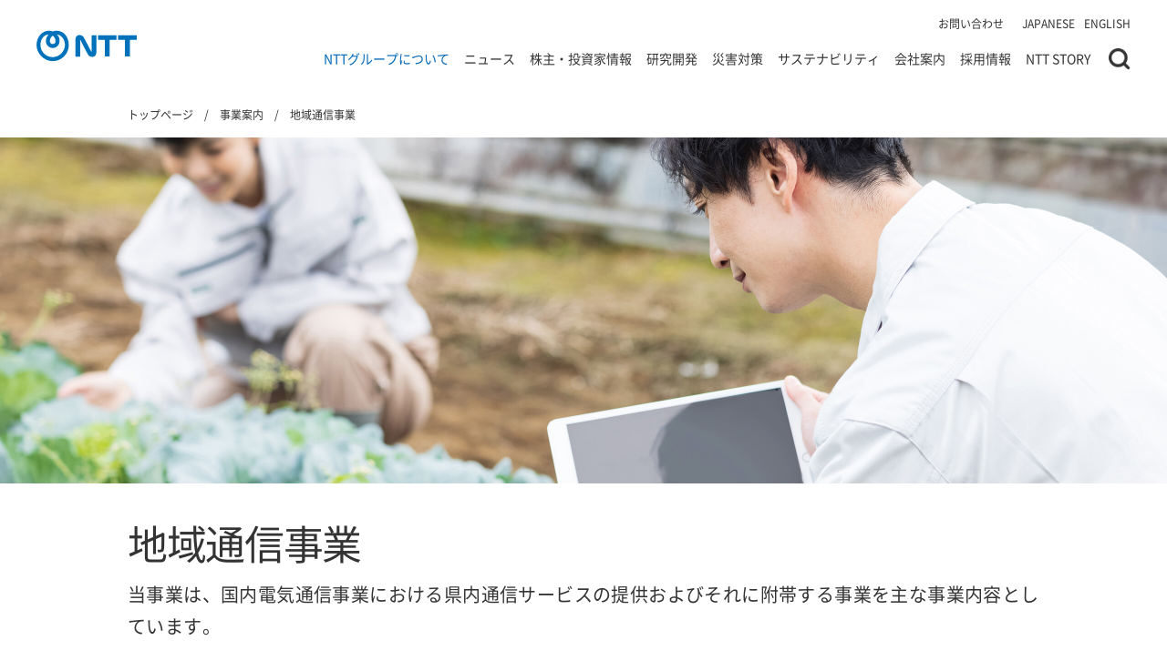

--- FILE ---
content_type: text/html; charset=UTF-8
request_url: https://group.ntt/jp/business/regional_communications.html
body_size: 16955
content:
<!DOCTYPE html>
<html lang="ja">

<head prefix="og: https://ogp.me/ns# fb: http://ogp.me/ns/fb# article: https://ogp.me/ns/article#">

    <!-- meta settings -->
    <meta charset="utf-8">
    <meta http-equiv="x-ua-compatible" content="ie=edge">
    <meta name="format-detection" content="telephone=no">
    <script>
        if ((navigator.userAgent.indexOf('iPhone') > 0) || navigator.userAgent.indexOf('iPod') > 0 || navigator.userAgent.indexOf('Android') > 0)
        {
            //iPhone、iPod、Androidの設定
            document.write('<meta name="viewport" content="width=device-width">');
        }
    </script>

    <!-- Google Tag Manager -->
    <script>(function(w,d,s,l,i){w[l]=w[l]||[];w[l].push({'gtm.start':
    new Date().getTime(),event:'gtm.js'});var f=d.getElementsByTagName(s)[0],
    j=d.createElement(s),dl=l!='dataLayer'?'&l='+l:'';j.async=true;j.src=
    'https://www.googletagmanager.com/gtm.js?id='+i+dl;f.parentNode.insertBefore(j,f);
    })(window,document,'script','dataLayer','GTM-KDF593X');</script>
    <!-- End Google Tag Manager -->

    <!-- meta description -->
    <meta name="description" content="NTTグループの地域通信事業についてご紹介しています。セグメント別構成比、主要子会社、トピックスなどをご紹介しています。
">

	
    
    
    <!-- ogp -->
    <meta property="og:title" content="地域通信事業 | 事業案内 | NTT" />
    <meta property="og:type" content="article" />
    <meta property="og:description" content="NTTグループの地域通信事業についてご紹介しています。セグメント別構成比、主要子会社、トピックスなどをご紹介しています。
" />
    <meta property="og:url" content="https://group.ntt/jp/business/regional_communications.html">
    <meta property="og:site_name" content="NTT" />
    <meta property="og:locale" content="ja_JP" />
    <meta property="og:image" content="https://group.ntt/common/img/ogp.jpg" />
    <meta name="twitter:card" content="summary_large_image">
	

    

    <!-- canonical -->
    <link rel="canonical" href="https://group.ntt/jp/business/regional_communications.html">

    <!-- title -->
    <title>地域通信事業 | 事業案内 | NTT</title>

    <!-- favicon -->
    <link rel="icon" type="image/png" href="/favicon.png">

    <!-- styles -->
    <link rel="stylesheet" href="/common/css/reset.css">
    <link rel="stylesheet" href="/common/css/plugin.css">

    
    

    <link rel="stylesheet" href="/common/css/base.css?202506302032">
    <link rel="stylesheet" href="/common/css/module.css?202506302032">

    <!-- javascript style hooks -->
    <noscript>
        <link rel="stylesheet" href="/common/css/no_js.css">
    </noscript>

    
    
    

    
    
    <!-- custom css -->
    
    

    <link rel="stylesheet" media="print" href="/common/css/print.css">

</head>
<body class="lang_jp business_webpage" data-template="business_webpage">

    <!-- Google Tag Manager (noscript) -->
    <noscript><iframe src="https://www.googletagmanager.com/ns.html?id=GTM-KDF593X"
    height="0" width="0" style="display:none;visibility:hidden"></iframe></noscript>
    <!-- End Google Tag Manager (noscript) -->

<div class="wrapper">

    
    <div id="js-ie-finish" class="c-box-ie" style="display: none;">
    <div class="c-box-ie__inner">
        <div id="js-ie-finish-close" class="c-box-ie__close"></div>
        <p class="c-box-ie__txt mgb-pc--15">2022年6月16日をもって、Microsoft社による <br class="pc-hide">Internet Explorer のサポートが終了します。<br>Internet Explorerでは当サイトの閲覧や動作に支障が<br class="pc-hide">生じる場合がありますので、 下記ブラウザのご利用をお願いいたします。</p>
        <ul class="c-btn-lineup-1 fc-white fw-bold mgb-pc--15">
            <li class="">Microsoft Edge（最新版）&nbsp;</li>
            <li class="">Mozilla Firefox（最新版）&nbsp;</li>
            <li class="">Google Chrome（最新版）&nbsp;</li>
            <li class="">Apple Safari（最新版）</li>
        </ul>
        <p class="c-box-ie__txt">ダウンロードやインストール方法などにつきましては、<br class="pc-hide">各ブラウザの提供元へお問い合わせください。</p>
    </div>
</div>


<header class="header">

    <div class="header-container">

        
        <p class="header-logo">
            <a href="/jp/" class="header-logo__link" title="NTT公式サイトのトップページに遷移します">
                <img src="/common/img/logo_site_a.svg" alt="NTT公式サイトへ">
            </a>
        </p>
        <!-- [/header-logo] -->
        

        <div class="header-nav-wrap">

            <nav class="header-nav">
                <ul class="header-nav__list">
                    <li class="header-nav__item">
                        <a href="/jp/contact/" class="header-nav__link">お問い合わせ</a>
                    </li>
                </ul>
            </nav>
            <!-- [/header-nav] -->

            <div class="header-lang">
                <ul class="header-lang__list">
                    <li class="header-lang__item">
                        <a href="javascript:void(0);" class="header-lang__link" data-lang-btn="ja" lang="en">JAPANESE</a>
                    </li>
                    <li class="header-lang__item">
                        <a href="javascript:void(0);" class="header-lang__link" data-lang-btn="en" lang="en">ENGLISH</a>
                    </li>
                </ul>
            </div>
            <!-- [/header-lang] -->

        </div>
        <!-- [/header-nav-wrap] -->

        <!-- //////////////// SPメニュー(start) /////////////////] -->
        <div class="header-menu js-sp-menu">
            <div class="header-menu__slide">
                <div class="header-menu__inner">

                    <nav class="gnav">
    <div class="gnav__lv1">
        <ul class="gnav__lv1-list">
            <li class="gnav__lv1-item">
                <div class="gnav__lv1-txt js-lv2-open-trigger">
                    <a href="javascript:void(0);" class="gnav__lv1-txt-inner">NTTグループについて</a>
                </div>

                <div class="gnav__lv2 js-gnav-lv2" data-megamenu="group">
                    <div class="gnav__lv2-inner">

                        <div class="gnav__lv2-left">
                            <div class="gnav__lv2-head">
                                <a href="javascript:void(0);" class="gnav__lv2-back">メニュートップへ戻る</a>
                                <a href="/jp/group/" class="gnav__lv2-ttl">NTTグループについて トップ<span class="gnav__lv2-ttl-icon"></span></a>
                            </div>
                            <ul class="gnav__lv2-list">
                                <li class="gnav__lv2-item pc-hide">
                                    <div class="gnav__lv2-txt">
                                        <a href="/jp/group/" class="gnav__lv2-txt-inner">NTTグループについて トップ</a>
                                    </div>
                                </li>
                                <li class="gnav__lv2-item js-lv2-init-current" data-megamenu-lv2="group-2">
                                    <div class="gnav__lv2-txt">
                                        <a href="/jp/group/gnavi/" class="gnav__lv2-txt-inner js-replace-href-pc">
                                            グループ企業一覧
                                        </a>
                                    </div>
                                </li>
                                <li class="gnav__lv2-item" data-megamenu-lv2="group-14">
                                    <div class="gnav__lv2-txt">
                                        <a href="/jp/business/" class="gnav__lv2-txt-inner js-replace-href-pc">事業案内</a>
                                    </div>
                                </li>
                                
                                    <li class="gnav__lv2-item" data-megamenu-lv2="group-4">
                                        <div class="gnav__lv2-txt">
                                            <a href="/jp/group/product/" class="gnav__lv2-txt-inner js-replace-href-pc">商品・サービス</a>
                                        </div>
                                    </li>
                                
                                <li class="gnav__lv2-item" data-megamenu-lv2="group-3">
                                    <div class="gnav__lv2-txt">
                                        <a href="/jp/group/corevalues/" class="gnav__lv2-txt-inner">NTT Group's Core & Values</a>
                                    </div>
                                </li>
                                <li class="gnav__lv2-item" data-megamenu-lv2="group-6">
                                    <div class="gnav__lv2-txt">
                                        <a href="/jp/group/history/" class="gnav__lv2-txt-inner">NTTグループの歩み</a>
                                    </div>
                                </li>
                                <li class="gnav__lv2-item" data-megamenu-lv2="group-5">
                                    <div class="gnav__lv2-txt">
                                        <a href="/jp/group/at_a_glance.html" class="gnav__lv2-txt-inner">数字でわかるNTT</a>
                                    </div>
                                </li>
                                
                                <li class="gnav__lv2-item" data-megamenu-lv2="group-7">
                                    <div class="gnav__lv2-txt">
                                        <a href="/jp/group/brand_ad/" class="gnav__lv2-txt-inner">企業ブランド広告</a>
                                    </div>
                                </li>
                                
                                <li class="gnav__lv2-item" data-megamenu-lv2="group-8">
                                    <div class="gnav__lv2-txt">
                                        <a href="/jp/group/projects/" class="gnav__lv2-txt-inner">NTTグループの取組み</a>
                                    </div>
                                </li>
                                <li class="gnav__lv2-item" data-megamenu-lv2="group-9">
                                    <div class="gnav__lv2-txt">
                                        <a href="/jp/group/iown/" class="gnav__lv2-txt-inner">IOWN</a>
                                    </div>
                                </li>
                                <li class="gnav__lv2-item" data-megamenu-lv2="group-10">
                                    <div class="gnav__lv2-txt">
                                        <a href="/jp/group/ai/" class="gnav__lv2-txt-inner">AI</a>
                                    </div>
                                </li>
                            </ul>
                        </div>
                        <div class="gnav__lv2-right">

                            <div class="gnav__lv3" data-megamenu-lv3="group-2">
                                <div class="gnav__lv3-inner">
                                    <a href="/jp/group/gnavi/" class="gnav__lv3-ttl">グループ企業一覧 トップ<span class="gnav__lv3-ttl-icon"></span></a>
                                    <ul class="gnav__lv3-list">
                                        
                                        
                                        <li class="gnav__lv3-item">
                                            <a href="/jp/group/gnavi/syllabary_order.html" class="gnav__lv3-link">50音順・アルファベット順で探す</a>
                                        </li>
                                        <li class="gnav__lv3-item">
                                            <a href="/jp/group/gnavi/group.html" class="gnav__lv3-link">グループ会社別に探す</a>
                                        </li>
                                    </ul>
                                </div>
                            </div>
                            <!-- [/gnav__lv3] -->

                            <div class="gnav__lv3" data-megamenu-lv3="group-14">
                                <div class="gnav__lv3-inner">
                                    <a href="/jp/business/" class="gnav__lv3-ttl">事業案内 トップ<span class="gnav__lv3-ttl-icon"></span>
                                    </a>
                                    <ul class="gnav__lv3-list">
                                        <li class="gnav__lv3-item">
                                            <a href="/jp/business/integrated_ict.html" class="gnav__lv3-link">
                                                総合ICT事業
                                            </a>
                                        </li>
                                        <li class="gnav__lv3-item">
                                            <a href="/jp/business/regional_communications.html" class="gnav__lv3-link">
                                                地域通信事業
                                            </a>
                                        </li>
                                        <li class="gnav__lv3-item">
                                            <a href="/jp/business/global_solutions.html" class="gnav__lv3-link">
                                                グローバル・ソリューション事業
                                            </a>
                                        </li>
                                        <li class="gnav__lv3-item">
                                            <a href="/jp/business/others.html" class="gnav__lv3-link">
                                                その他（不動産、エネルギー等）
                                            </a>
                                        </li>
                                    </ul>
                                </div>
                            </div>
                            <!-- [/gnav__lv3] -->

                            
                            <div class="gnav__lv3" data-megamenu-lv3="group-4">
                                <div class="gnav__lv3-inner">
                                    <a href="/jp/group/product/" class="gnav__lv3-ttl">商品・サービス トップ<span class="gnav__lv3-ttl-icon"></span></a>
                                    <ul class="gnav__lv3-list">
                                        <li class="gnav__lv3-item">
                                            <a href="/jp/group/product/category/phone.html" class="gnav__lv3-link">固定電話・電報</a>
                                        </li>
                                        <li class="gnav__lv3-item">
                                            <a href="/jp/group/product/category/hikari.html" class="gnav__lv3-link">光ブロードバンド</a>
                                        </li>
                                        <li class="gnav__lv3-item">
                                            <a href="/jp/group/product/category/internet.html" class="gnav__lv3-link">インターネット</a>
                                        </li>
                                        <li class="gnav__lv3-item">
                                            <a href="/jp/group/product/category/mobilephone.html" class="gnav__lv3-link">携帯電話/スマートフォン</a>
                                        </li>
                                        <li class="gnav__lv3-item">
                                            <a href="/jp/group/product/category/business.html" class="gnav__lv3-link">法人向けサービス</a>
                                        </li>
                                        <li class="gnav__lv3-item">
                                            <a href="/jp/group/product/syllabary_order/" class="gnav__lv3-link">50音別商品サービス一覧</a>
                                        </li>
                                        <li class="gnav__lv3-item">
                                            <a href="/jp/group/product/companies/" class="gnav__lv3-link">提供会社別商品サービス一覧</a>
                                        </li>
                                    </ul>
                                </div>
                            </div>
                            <!-- [/gnav__lv3] -->


                            <button type="button" class="gnav__lv2-close-btn">close</button>
                        </div>
                    </div>


                    

                </div>

            </li>
            <li class="gnav__lv1-item">
                <div class="gnav__lv1-txt js-lv2-open-trigger">
                    <a href="javascript:void(0);" class="gnav__lv1-txt-inner">ニュース</a>
                </div>

                <div class="gnav__lv2 js-gnav-lv2" data-megamenu="news">
                    <div class="gnav__lv2-inner">
                        <div class="gnav__lv2-left">
                            <div class="gnav__lv2-head">
                                <a href="javascript:void(0);" class="gnav__lv2-back">メニュートップへ戻る</a>
                                <a href="/jp/news/" class="gnav__lv2-ttl">ニュース トップ<span class="gnav__lv2-ttl-icon"></span></a>
                            </div>
                            <ul class="gnav__lv2-list">
                                <li class="gnav__lv2-item pc-hide">
                                    <div class="gnav__lv2-txt">
                                        <a href="/jp/news/" class="gnav__lv2-txt-inner">
                                            ニュース トップ
                                        </a>
                                    </div>
                                </li>
                                <li class="gnav__lv2-item" data-megamenu-lv2="news-1">
                                    <div class="gnav__lv2-txt">
                                        <a href="/jp/newsrelease/" class="gnav__lv2-txt-inner">ニュースリリース</a>
                                    </div>
                                </li>
                                <li class="gnav__lv2-item" data-megamenu-lv2="news-1">
                                    <div class="gnav__lv2-txt">
                                        <a href="/jp/topics/" class="gnav__lv2-txt-inner">トピックス</a>
                                    </div>
                                </li>
                                <li class="gnav__lv2-item" data-megamenu-lv2="news-2">
                                    <div class="gnav__lv2-txt">
                                        <a href="/jp/news/notice/" class="gnav__lv2-txt-inner">重要なお知らせ</a>
                                    </div>
                                </li>
                            </ul>
                        </div>
                        <div class="gnav__lv2-right">

                            <button type="button" class="gnav__lv2-close-btn">close</button>
                        </div>
                    </div>

                    

                </div>

            </li>
            <li class="gnav__lv1-item">
                <div class="gnav__lv1-txt js-lv2-open-trigger">
                    <a href="javascript:void(0);" class="gnav__lv1-txt-inner">株主・投資家情報</a>
                </div>

                <div class="gnav__lv2 js-gnav-lv2" data-megamenu="ir">
                    <div class="gnav__lv2-inner">
                        <div class="gnav__lv2-left">
                            <div class="gnav__lv2-head">
                                <a href="javascript:void(0);" class="gnav__lv2-back">メニュートップへ戻る</a>
                                <a href="/jp/ir/" class="gnav__lv2-ttl">株主・投資家情報 トップ<span class="gnav__lv2-ttl-icon"></span></a>
                            </div>
                            <ul class="gnav__lv2-list">
                                <li class="gnav__lv2-item pc-hide">
                                    <div class="gnav__lv2-txt">
                                        <a href="/jp/ir/" class="gnav__lv2-txt-inner">
                                            株主・投資家情報 トップ
                                        </a>
                                    </div>
                                </li>
                                <li class="gnav__lv2-item js-lv2-init-current" data-megamenu-lv2="ir-1">
                                    <div class="gnav__lv2-txt">
                                        <a href="/jp/ir/mgt/" class="gnav__lv2-txt-inner js-replace-href-pc">経営方針</a>
                                    </div>
                                </li>
                                <li class="gnav__lv2-item" data-megamenu-lv2="ir-2">
                                    <div class="gnav__lv2-txt">
                                        <a href="/jp/ir/fin/" class="gnav__lv2-txt-inner js-replace-href-pc">財務概要</a>
                                    </div>
                                </li>
                                <li class="gnav__lv2-item" data-megamenu-lv2="ir-3">
                                    <div class="gnav__lv2-txt">
                                        <a href="/jp/ir/shares/" class="gnav__lv2-txt-inner js-replace-href-pc">株式・債券情報</a>
                                    </div>
                                </li>
                                <li class="gnav__lv2-item" data-megamenu-lv2="ir-4">
                                    <div class="gnav__lv2-txt">
                                        <a href="/jp/ir/library/" class="gnav__lv2-txt-inner js-replace-href-pc">IR資料室</a>
                                    </div>
                                </li>
                                
                                <li class="gnav__lv2-item" data-megamenu-lv2="ir-5">
                                    <div class="gnav__lv2-txt">
                                        <a href="/jp/ir/private_investor/" class="gnav__lv2-txt-inner js-replace-href-pc">個人投資家の皆さまへ</a>
                                    </div>
                                </li>
                                
                                <li class="gnav__lv2-item" data-megamenu-lv2="ir-6">
                                    <div class="gnav__lv2-txt">
                                        <a href="/jp/ir/news/" class="gnav__lv2-txt-inner">IRニュース</a>
                                    </div>
                                </li>
                                <li class="gnav__lv2-item" data-megamenu-lv2="ir-7">
                                    <div class="gnav__lv2-txt">
                                        <a href="/jp/ir/shares/calendar/" class="gnav__lv2-txt-inner">IR・株式カレンダー</a>
                                    </div>
                                </li>
                                <li class="gnav__lv2-item" data-megamenu-lv2="ir-8">
                                    <div class="gnav__lv2-txt">
                                        <a href="/jp/ir/faq/" class="gnav__lv2-txt-inner">よくいただく質問</a>
                                    </div>
                                </li>
                                <li class="gnav__lv2-item" data-megamenu-lv2="ir-9">
                                    <div class="gnav__lv2-txt">
                                        <a href="/jp/ir/contact/" class="gnav__lv2-txt-inner">お問い合わせ</a>
                                    </div>
                                </li>
                            </ul>
                        </div>
                        <div class="gnav__lv2-right">

                            <div class="gnav__lv3" data-megamenu-lv3="ir-1">
                                <div class="gnav__lv3-inner">
                                    <a href="/jp/ir/mgt/" class="gnav__lv3-ttl">経営方針 トップ<span class="gnav__lv3-ttl-icon"></span></a>
                                    <ul class="gnav__lv3-list">
                                        <li class="gnav__lv3-item">
                                            <a href="/jp/ir/message.html" class="gnav__lv3-link">社長メッセージ</a>
                                        </li>
                                        <li class="gnav__lv3-item">
                                            <a href="/jp/ir/mgt/managementstrategy/" class="gnav__lv3-link">中期経営戦略</a>
                                        </li>
                                        <li class="gnav__lv3-item">
                                            <a href="/jp/ir/mgt/management/" class="gnav__lv3-link">役員紹介</a>
                                        </li>
                                        <li class="gnav__lv3-item">
                                            <a href="/jp/ir/mgt/others.html" class="gnav__lv3-link">日本電信電話株式会社等に関する法律第12条に基づく事業計画</a>
                                        </li>
                                        <li class="gnav__lv3-item">
                                            <a href="/jp/ir/mgt/governance/" class="gnav__lv3-link">コーポレート・ガバナンス</a>
                                        </li>
                                        
                                    </ul>
                                </div>
                            </div>
                            <!-- [/gnav__lv3] -->

                            <div class="gnav__lv3" data-megamenu-lv3="ir-2">
                                <div class="gnav__lv3-inner">
                                    <a href="/jp/ir/fin/" class="gnav__lv3-ttl">財務概要 トップ<span class="gnav__lv3-ttl-icon"></span></a>
                                    <ul class="gnav__lv3-list">
                                        <li class="gnav__lv3-item">
                                            <a href="/jp/ir/fin/highlight.html" class="gnav__lv3-link">連結業績ハイライト</a>
                                        </li>
                                        <li class="gnav__lv3-item">
                                            <a href="/jp/ir/fin/forecast.html" class="gnav__lv3-link">業績予想概要</a>
                                        </li>
                                        <li class="gnav__lv3-item">
                                            <a href="/jp/ir/fin/segment.html" class="gnav__lv3-link">セグメント別情報</a>
                                        </li>
                                        <li class="gnav__lv3-item">
                                            <a href="/jp/ir/fin/subscriber.html" class="gnav__lv3-link">契約数</a>
                                        </li>
                                    </ul>
                                </div>
                            </div>
                            <!-- [/gnav__lv3] -->

                            <div class="gnav__lv3" data-megamenu-lv3="ir-3">
                                <div class="gnav__lv3-inner">
                                    <a href="/jp/ir/shares/" class="gnav__lv3-ttl">株式・債券情報 トップ<span class="gnav__lv3-ttl-icon"></span></a>
                                    <ul class="gnav__lv3-list">
                                        <li class="gnav__lv3-item">
                                            <a href="/jp/ir/shares/digest.html" class="gnav__lv3-link">株式の概要</a>
                                        </li>
                                        <li class="gnav__lv3-item">
                                            <a href="/jp/ir/shares/dividend.html" class="gnav__lv3-link">株主還元（配当・自己株式取得）</a>
                                        </li>
                                        <li class="gnav__lv3-item">
                                            <a href="/jp/ir/shares/calendar/" class="gnav__lv3-link">IR・株式カレンダー</a>
                                        </li>
                                        <li class="gnav__lv3-item">
                                            <a href="/jp/ir/shares/shareholders_meeting/" class="gnav__lv3-link">株主総会について</a>
                                        </li>
                                        <li class="gnav__lv3-item">
                                            <a href="/jp/ir/shares/history.html" class="gnav__lv3-link">株式の歴史</a>
                                        </li>
                                        <li class="gnav__lv3-item">
                                            <a href="/jp/ir/shares/gov.html" class="gnav__lv3-link">政府保有株の売出</a>
                                        </li>
                                        <li class="gnav__lv3-item">
                                            <a href="/jp/ir/shares/stock_search/" class="gnav__lv3-link">株価情報</a>
                                        </li>
                                        
                                        <li class="gnav__lv3-item">
                                            <a href="/jp/ir/shares/stock/" class="gnav__lv3-link">株式事務のご案内</a>
                                        </li>
                                        
                                        <li class="gnav__lv3-item">
                                            <a href="/jp/ir/shares/analyst.html" class="gnav__lv3-link">アナリストカバレッジ</a>
                                        </li>
                                        <li class="gnav__lv3-item">
                                            <a href="/jp/ir/shares/regulations.html" class="gnav__lv3-link">定款・株式取扱規則</a>
                                        </li>
                                        <li class="gnav__lv3-item">
                                            <a href="/jp/ir/shares/disclosure_policy/" class="gnav__lv3-link">ディスクロージャーポリシー</a>
                                        </li>
                                        <li class="gnav__lv3-item">
                                            <a href="/jp/ir/shares/info.html" class="gnav__lv3-link">格付・社債情報</a>
                                        </li>
                                    </ul>
                                </div>
                            </div>
                            <!-- [/gnav__lv3] -->

                            <div class="gnav__lv3" data-megamenu-lv3="ir-4">
                                <div class="gnav__lv3-inner">
                                    <a href="/jp/ir/library/" class="gnav__lv3-ttl">IR資料室 トップ<span class="gnav__lv3-ttl-icon"></span></a>
                                    <ul class="gnav__lv3-list">
                                        <li class="gnav__lv3-item">
                                            <a href="/jp/ir/library/latest/" class="gnav__lv3-link">最新IR資料ダウンロード</a>
                                        </li>
                                        <li class="gnav__lv3-item">
                                            <a href="/jp/ir/library/presentation/" class="gnav__lv3-link">IRイベント・説明会</a>
                                        </li>
                                        <li class="gnav__lv3-item">
                                            <a href="/jp/ir/library/material/" class="gnav__lv3-link">IRプレゼンテーション</a>
                                        </li>
                                        <li class="gnav__lv3-item">
                                            <a href="/jp/ir/library/results/" class="gnav__lv3-link">決算短信等</a>
                                        </li>
                                        <li class="gnav__lv3-item">
                                            <a href="/jp/ir/library/yuho/" class="gnav__lv3-link">有価証券報告書等（金融庁への提出書類）</a>
                                        </li>
                                        <li class="gnav__lv3-item">
                                            <a href="/jp/ir/library/timely_disclosure/" class="gnav__lv3-link">適時開示資料</a>
                                        </li>
                                        
                                        <li class="gnav__lv3-item">
                                            <a href="/jp/ir/library/annual/" class="gnav__lv3-link">統合報告書/アニュアルレポート</a>
                                        </li>
                                        
                                        <li class="gnav__lv3-item">
                                            <a href="/jp/ir/library/nttis/" class="gnav__lv3-link">株主通信『NTTis』</a>
                                        </li>
                                        
                                    </ul>
                                </div>
                            </div>
                            <!-- [/gnav__lv3] -->
                            
                            <div class="gnav__lv3" data-megamenu-lv3="ir-5">
                                <div class="gnav__lv3-inner">
                                    <a href="/jp/ir/private_investor/" class="gnav__lv3-ttl">個人投資家の皆さまへ トップ<span class="gnav__lv3-ttl-icon"></span></a>
                                    <ul class="gnav__lv3-list">
                                        <li class="gnav__lv3-item">
                                            <a href="/jp/ir/private_investor/benefit/" class="gnav__lv3-link">株主さまへのdポイント進呈</a>
                                        </li>
                                        <li class="gnav__lv3-item">
                                            <a href="/jp/ir/private_investor/convocation_notice/" class="gnav__lv3-link">招集ご通知等の電子メールによる受け取りのご案内</a>
                                        </li>
                                        <li class="gnav__lv3-item">
                                            <a href="/jp/ir/private_investor/documents_digitization/shareholders_meeting.html" class="gnav__lv3-link">株主総会資料の電子提供制度（ウェブ化）</a>
                                        </li>
                                        <li class="gnav__lv3-item">
                                            <a href="/jp/ir/message.html" class="gnav__lv3-link">社長メッセージ</a>
                                        </li>
                                        <li class="gnav__lv3-item">
                                            <a href="/jp/ir/private_investor/business/" class="gnav__lv3-link">事業紹介</a>
                                        </li>
                                        <li class="gnav__lv3-item">
                                            <a href="/jp/ir/library/nttis/" class="gnav__lv3-link">株主通信『NTTis』 </a>
                                        </li>
                                        <li class="gnav__lv3-item">
                                            <a href="/jp/ir/shares/dividend.html" class="gnav__lv3-link">株主還元（配当・自己株式取得)</a>
                                        </li>
                                        <li class="gnav__lv3-item">
                                            <a href="/jp/ir/library/presentation/private/" class="gnav__lv3-link">個人投資家さま向け説明会</a>
                                        </li>
                                        <li class="gnav__lv3-item">
                                            <a href="/jp/ir/shares/stock/" class="gnav__lv3-link">株式に関するお問い合わせ</a>
                                        </li>
                                    </ul>
                                </div>
                            </div>
                            <!-- [/gnav__lv3] -->

                            <button type="button" class="gnav__lv2-close-btn">close</button>
                        </div>
                    </div>

                    <ul class="gnav-banner-list">
    
    
        <li class="gnav-banner-list__item">
            <a href="/jp/ir/library/annual/" onClick="dataLayer.push({'event': 'sendEvent','eventCategory': 'CRP_JP_index','eventAction': 'click', 'eventLabel': 'index_navi-ir-ntt-annual24-0926-j'});" class="gnav-banner-list__item-link" >
                <img src="/jp/gnav_banner/img/navi-ir-ntt-annual0930-j.jpg?2025" alt="NTTグループ統合報告書 2025 Innovating a Sustainable Future for People and Planet" decoding="async" width="1280" height="380">
            </a>
        </li>
    

    
    

    
    

    
    
</ul>


                </div>

            </li>
            <li class="gnav__lv1-item">
                <div class="gnav__lv1-txt js-lv2-open-trigger">
                    <a href="javascript:void(0);" class="gnav__lv1-txt-inner">研究開発</a>
                </div>

                <div class="gnav__lv2 js-gnav-lv2" data-megamenu="rd">
                    <div class="gnav__lv2-inner">
                        <div class="gnav__lv2-left">
                            <div class="gnav__lv2-head">
                                <a href="javascript:void(0);" class="gnav__lv2-back">メニュートップへ戻る</a>
                                <a href="/jp/rd/" class="gnav__lv2-ttl">研究開発 トップ<span class="gnav__lv2-ttl-icon"></span></a>
                            </div>
                            <ul class="gnav__lv2-list">
                                <li class="gnav__lv2-item pc-hide">
                                    <div class="gnav__lv2-txt">
                                        <a href="/jp/rd/" class="gnav__lv2-txt-inner">
                                            研究開発 トップ
                                        </a>
                                    </div>
                                </li>
                                <li class="gnav__lv2-item" data-megamenu-lv2="rd-1">
                                    <div class="gnav__lv2-txt">
                                        <a href="https://www.rd.ntt/news/" class="gnav__lv2-txt-inner" target="_blank">最新情報</a>
                                    </div>
                                </li>
                                <li class="gnav__lv2-item" data-megamenu-lv2="rd-2">
                                    <div class="gnav__lv2-txt">
                                        <a href="https://www.rd.ntt/about/message.html" target="_blank" class="gnav__lv2-txt-inner">研究企画部門長ごあいさつ</a>
                                    </div>
                                </li>
                                <li class="gnav__lv2-item" data-megamenu-lv2="rd-3">
                                    <div class="gnav__lv2-txt">
                                        <a href="https://www.rd.ntt/about/" target="_blank" class="gnav__lv2-txt-inner">NTT研究開発について</a>
                                    </div>
                                </li>
                                <li class="gnav__lv2-item" data-megamenu-lv2="rd-4">
                                    <div class="gnav__lv2-txt">
                                        <a href="https://www.rd.ntt/organization/" target="_blank" class="gnav__lv2-txt-inner">研究開発体制</a>
                                    </div>
                                </li>
                                <li class="gnav__lv2-item" data-megamenu-lv2="rd-6">
                                    <div class="gnav__lv2-txt">
                                        <a href="https://www.rd.ntt/organization/access/" target="_blank" class="gnav__lv2-txt-inner">所在地</a>
                                    </div>
                                </li>
                                <li class="gnav__lv2-item" data-megamenu-lv2="rd-7">
                                    <div class="gnav__lv2-txt">
                                        <a href="https://tools.group.ntt/jp/rd/contact/index.php?param01=R&param02=200" target="_blank" class="gnav__lv2-txt-inner">お問い合わせ</a>
                                    </div>
                                </li>

                            </ul>
                        </div>
                        <div class="gnav__lv2-right">

                            <button type="button" class="gnav__lv2-close-btn">close</button>
                        </div>
                    </div>

                    

                </div>

            </li>
            <li class="gnav__lv1-item">
                <div class="gnav__lv1-txt js-lv2-open-trigger">
                    <a href="javascript:void(0);" class="gnav__lv1-txt-inner">災害対策</a>
                </div>

                <div class="gnav__lv2 js-gnav-lv2" data-megamenu="folder2">
                    <div class="gnav__lv2-inner">
                        <div class="gnav__lv2-left">
                            <div class="gnav__lv2-head">
                                <a href="javascript:void(0);" class="gnav__lv2-back">メニュートップへ戻る</a>
                                <a href="/jp/disaster/" class="gnav__lv2-ttl">災害対策 トップ<span class="gnav__lv2-ttl-icon"></span></a>
                            </div>
                            <ul class="gnav__lv2-list">
                                <li class="gnav__lv2-item pc-hide">
                                    <div class="gnav__lv2-txt">
                                        <a href="/jp/disaster/" class="gnav__lv2-txt-inner">
                                            災害対策 トップ
                                        </a>
                                    </div>
                                </li>
                                <li class="gnav__lv2-item js-lv2-init-current" data-megamenu-lv2="disaster-2">
                                    <div class="gnav__lv2-txt">
                                        <a href="/jp/disaster/service/" class="gnav__lv2-txt-inner js-replace-href-pc">災害時安否確認サービス</a>
                                    </div>
                                </li>
                                
                                <li class="gnav__lv2-item" data-megamenu-lv2="disaster-3">
                                    <div class="gnav__lv2-txt">
                                        <a href="/jp/disaster/simulation/" class="gnav__lv2-txt-inner js-replace-href-pc">通信のご利用方法</a>
                                    </div>
                                </li>
                                <li class="gnav__lv2-item" data-megamenu-lv2="disaster-4">
                                    <div class="gnav__lv2-txt">
                                        <a href="/jp/disaster/3principles/" class="gnav__lv2-txt-inner js-replace-href-pc">NTTグループの災害対策</a>
                                    </div>
                                </li>
                                <li class="gnav__lv2-item" data-megamenu-lv2="disaster-5">
                                    <div class="gnav__lv2-txt">
                                        <a href="/jp/disaster/report/" class="gnav__lv2-txt-inner js-replace-href-pc">活動報告</a>
                                    </div>
                                </li>
                                <li class="gnav__lv2-item" data-megamenu-lv2="disaster-6">
                                    <div class="gnav__lv2-txt">
                                        <a href="/jp/disaster/plan/" class="gnav__lv2-txt-inner">業務計画</a>
                                    </div>
                                </li>
                                    <li class="gnav__lv2-item" data-megamenu-lv2="disaster-7">
                                    <div class="gnav__lv2-txt">
                                        <a href="/jp/disaster/plan_group/" class="gnav__lv2-txt-inner">グループ各社の災害対策</a>
                                    </div>
                                </li>
                                <li class="gnav__lv2-item" data-megamenu-lv2="disaster-8">
                                    <div class="gnav__lv2-txt">
                                        <a href="/jp/disaster/request/" class="gnav__lv2-txt-inner">NTTからのお願い</a>
                                    </div>
                                </li>
                            </ul>
                        </div>
                        <div class="gnav__lv2-right">

                            <div class="gnav__lv3" data-megamenu-lv3="disaster-2">
                                <div class="gnav__lv3-inner">
                                    <a href="/jp/disaster/service/" class="gnav__lv3-ttl">災害時安否確認サービス トップ<span class="gnav__lv3-ttl-icon"></span></a>
                                    <ul class="gnav__lv3-list">
                                        <li class="gnav__lv3-item">
                                            <a href="/jp/disaster/service/171.html" class="gnav__lv3-link">災害用伝言ダイヤル（171）</a>
                                        </li>
                                        <li class="gnav__lv3-item">
                                            <a href="/jp/disaster/service/docomo.html" class="gnav__lv3-link">災害用安否確認</a>
                                        </li>
                                        <li class="gnav__lv3-item">
                                            <a href="/jp/disaster/service/web171.html" class="gnav__lv3-link">災害用伝言版（web171）</a>
                                        </li>
                                    </ul>
                                </div>
                            </div>
                            <!-- [/gnav__lv3] -->

                            
                            
                            <div class="gnav__lv3" data-megamenu-lv3="disaster-3">
                                <div class="gnav__lv3-inner">
                                    <a href="/jp/disaster/simulation/" class="gnav__lv3-ttl">通信のご利用方法 トップ<span class="gnav__lv3-ttl-icon"></span></a>
                                    <ul class="gnav__lv3-list">
                                        <li class="gnav__lv3-item">
                                            <a href="/jp/disaster/simulation/01.html" class="gnav__lv3-link">災害時の通信の状況について</a>
                                        </li>
                                        <li class="gnav__lv3-item">
                                            <a href="/jp/disaster/simulation/02.html" class="gnav__lv3-link">安否を知らせたい</a>
                                        </li>
                                        <li class="gnav__lv3-item">
                                            <a href="/jp/disaster/simulation/03.html" class="gnav__lv3-link">安否を確認したい</a>
                                        </li>
                                        <li class="gnav__lv3-item">
                                            <a href="/jp/disaster/simulation/04.html" class="gnav__lv3-link">防災機関の方</a>
                                        </li>
                                    </ul>
                                </div>
                            </div>
                            <!-- [/gnav__lv3] -->

                            <div class="gnav__lv3" data-megamenu-lv3="disaster-4">
                                <div class="gnav__lv3-inner">
                                    <a href="/jp/disaster/3principles/" class="gnav__lv3-ttl">NTTグループの災害対策 トップ<span class="gnav__lv3-ttl-icon"></span></a>
                                    <ul class="gnav__lv3-list">
                                        <li class="gnav__lv3-item">
                                            <a href="/jp/disaster/3principles/tsushin.html" class="gnav__lv3-link">重要通信の確保</a>
                                        </li>
                                        <li class="gnav__lv3-item">
                                            <a href="/jp/disaster/3principles/restoration.html" class="gnav__lv3-link">サービスの早期復旧</a>
                                        </li>
                                        <li class="gnav__lv3-item">
                                            <a href="/jp/disaster/3principles/nw.html" class="gnav__lv3-link">ネットワークの信頼性向上</a>
                                        </li>
                                    </ul>
                                </div>
                            </div>
                            <!-- [/gnav__lv3] -->

                            <div class="gnav__lv3" data-megamenu-lv3="disaster-5">
                                <div class="gnav__lv3-inner">
                                    <a href="/jp/disaster/report/" class="gnav__lv3-ttl">活動報告 トップ<span class="gnav__lv3-ttl-icon"></span></a>
                                    <ul class="gnav__lv3-list">
                                        <li class="gnav__lv3-item">
                                            <a href="/jp/disaster/report/activity.html" class="gnav__lv3-link">復旧活動</a>
                                        </li>
                                        <li class="gnav__lv3-item">
                                            <a href="/jp/disaster/report/bousai.html" class="gnav__lv3-link">防災訓練</a>
                                        </li>
                                    </ul>
                                </div>
                            </div>
                            <!-- [/gnav__lv3] -->

                            <button type="button" class="gnav__lv2-close-btn">close</button>
                        </div>
                    </div>

                    

                </div>

            </li>
            <li class="gnav__lv1-item">
                <div class="gnav__lv1-txt js-lv2-open-trigger">
                    <a href="javascript:void(0);" class="gnav__lv1-txt-inner">サステナビリティ</a>
                </div>

                <div class="gnav__lv2 js-gnav-lv2" data-megamenu="csr">
                    <div class="gnav__lv2-inner">
                        <div class="gnav__lv2-left">
                            <div class="gnav__lv2-head">
                                <a href="javascript:void(0);" class="gnav__lv2-back">メニュートップへ戻る</a>
                                <a href="/jp/sustainability/" class="gnav__lv2-ttl">サステナビリティ トップ<span class="gnav__lv2-ttl-icon"></span></a>
                            </div>
                            <ul class="gnav__lv2-list">
                                <li class="gnav__lv2-item pc-hide">
                                    <div class="gnav__lv2-txt">
                                        <a href="/jp/sustainability/" class="gnav__lv2-txt-inner">
                                            サステナビリティ トップ
                                        </a>
                                    </div>
                                </li>
                                <li class="gnav__lv2-item" data-megamenu-lv2="csr-2">
                                    <div class="gnav__lv2-txt">
                                        <a href="/jp/sustainability/message/" class="gnav__lv2-txt-inner">マネジメントメッセージ</a>
                                    </div>
                                </li>
                                <li class="gnav__lv2-item js-lv2-init-current" data-megamenu-lv2="csr-3">
                                    <div class="gnav__lv2-txt">
                                        <a href="/jp/sustainability/management/" class="gnav__lv2-txt-inner js-replace-href-pc">サステナビリティマネジメント</a>
                                    </div>
                                </li>
                                <li class="gnav__lv2-item" data-megamenu-lv2="csr-4">
                                    <div class="gnav__lv2-txt">
                                        <a href="/jp/sustainability/materiality/" class="gnav__lv2-txt-inner">マテリアリティ</a>
                                    </div>
                                </li>
                                <li class="gnav__lv2-item" data-megamenu-lv2="csr-16">
                                    <div class="gnav__lv2-txt">
                                        <a href="/jp/sustainability/sustainability-action/" class="gnav__lv2-txt-inner js-replace-href-pc">NTTのサステナビリティ活動</a>
                                    </div>
                                </li>
                                <li class="gnav__lv2-item" data-megamenu-lv2="csr-5">
                                    <div class="gnav__lv2-txt">
                                        <a href="/jp/sustainability/environment/" class="gnav__lv2-txt-inner js-replace-href-pc">環境</a>
                                    </div>
                                </li>
                                <li class="gnav__lv2-item" data-megamenu-lv2="csr-6">
                                    <div class="gnav__lv2-txt">
                                        <a href="/jp/sustainability/social/" class="gnav__lv2-txt-inner js-replace-href-pc">社会</a>
                                    </div>
                                </li>
                                <li class="gnav__lv2-item" data-megamenu-lv2="csr-7">
                                    <div class="gnav__lv2-txt">
                                        <a href="/jp/sustainability/governance/" class="gnav__lv2-txt-inner js-replace-href-pc">ガバナンス</a>
                                    </div>
                                </li>
                                <li class="gnav__lv2-item" data-megamenu-lv2="csr-8">
                                    <div class="gnav__lv2-txt">
                                        <a href="/jp/sustainability/data/" class="gnav__lv2-txt-inner js-replace-href-pc">ESGデータ・資料</a>
                                    </div>
                                </li>
                                <li class="gnav__lv2-item" data-megamenu-lv2="csr-9">
                                    <div class="gnav__lv2-txt">
                                        <a href="/jp/sustainability/evaluation/" class="gnav__lv2-txt-inner">外部評価・イニシアチブ</a>
                                    </div>
                                </li>
                                    <li class="gnav__lv2-item" data-megamenu-lv2="csr-10">
                                    <div class="gnav__lv2-txt">
                                        <a href="https://tools.group.ntt/jp/sustainability/contact/" class="gnav__lv2-txt-inner" target="_blank">サステナビリティに関するお問い合わせ</a>
                                    </div>
                                </li>

                                <li class="gnav__lv2-item" data-megamenu-lv2="csr-12">
                                    <div class="gnav__lv2-txt">
                                        <a href="/jp/procurement/" class="gnav__lv2-txt-inner">NTTの調達活動</a>
                                    </div>
                                </li>
                                    <li class="gnav__lv2-item" data-megamenu-lv2="csr-13">
                                    <div class="gnav__lv2-txt">
                                        <a href="/jp/diversity/" class="gnav__lv2-txt-inner">NTTのD&I</a>
                                    </div>
                                </li>

                                <li class="gnav__lv2-item" data-megamenu-lv2="csr-15">
                                    <div class="gnav__lv2-txt">
                                        <a href="/jp/sustainability/customer-harassment/" class="gnav__lv2-txt-inner">カスタマーハラスメントに対する基本方針</a>
                                    </div>
                                </li>
                            </ul>
                        </div>
                        <div class="gnav__lv2-right">

                            <div class="gnav__lv3" data-megamenu-lv3="csr-3">
                                <div class="gnav__lv3-inner">
                                    <a href="/jp/sustainability/management/" class="gnav__lv3-ttl">サステナビリティマネジメント トップ<span class="gnav__lv3-ttl-icon"></span></a>
                                    <ul class="gnav__lv3-list">
                                        <li class="gnav__lv3-item">
                                            <a href="/jp/sustainability/management/charter/" class="gnav__lv3-link">NTTグループサステナビリティ憲章</a>
                                        </li>
                                        <li class="gnav__lv3-item">
                                            <a href="/jp/sustainability/management/system/" class="gnav__lv3-link">推進体制</a>
                                        </li>
                                        <li class="gnav__lv3-item">
                                            <a href="/jp/sustainability/management/stakeholder/" class="gnav__lv3-link">ステークホルダーエンゲージメント</a>
                                        </li>
                                    </ul>
                                </div>
                            </div>
                            <!-- [/gnav__lv3] -->

                            <div class="gnav__lv3" data-megamenu-lv3="csr-5">
                                <div class="gnav__lv3-inner">
                                    <a href="/jp/sustainability/environment/" class="gnav__lv3-ttl">環境 トップ<span class="gnav__lv3-ttl-icon"></span></a>
                                    <ul class="gnav__lv3-list">
                                        <li class="gnav__lv3-item">
                                            <a href="/jp/sustainability/environment/tcfd/" class="gnav__lv3-link">TCFD・TNFD統合の考え方</a>
                                        </li>
                                        <li class="gnav__lv3-item">
                                            <a href="/jp/sustainability/environment/management/" class="gnav__lv3-link">環境マネジメント</a>
                                        </li>
                                        <li class="gnav__lv3-item">
                                            <a href="/jp/sustainability/environment/decarbonization/" class="gnav__lv3-link">脱炭素</a>
                                        </li>
                                        <li class="gnav__lv3-item">
                                            <a href="/jp/sustainability/environment/resource-circulation/" class="gnav__lv3-link">資源循環と環境負荷削減</a>
                                        </li>
                                        <li class="gnav__lv3-item">
                                            <a href="/jp/sustainability/environment/biodiversity/" class="gnav__lv3-link">生物多様性</a>
                                        </li>
                                    </ul>
                                </div>
                            </div>
                            <!-- [/gnav__lv3] -->

                            <div class="gnav__lv3" data-megamenu-lv3="csr-6">
                                <div class="gnav__lv3-inner">
                                    <a href="/jp/sustainability/social/" class="gnav__lv3-ttl">社会 トップ<span class="gnav__lv3-ttl-icon"></span></a>
                                    <ul class="gnav__lv3-list">
                                        <li class="gnav__lv3-item">
                                            <a href="/jp/sustainability/social/human-resources-strategy/" class="gnav__lv3-link">人材戦略</a>
                                        </li>
                                        <li class="gnav__lv3-item">
                                            <a href="/jp/sustainability/social/career-development/" class="gnav__lv3-link">自律的キャリア形成</a>
                                        </li>
                                        <li class="gnav__lv3-item">
                                            <a href="/jp/sustainability/social/workstyle/" class="gnav__lv3-link">多様な働き方</a>
                                        </li>
                                        <li class="gnav__lv3-item">
                                            <a href="/jp/sustainability/social/diversity/" class="gnav__lv3-link"><span lang="en">Diversity & Inclusion</span></a>
                                        </li>
                                        <li class="gnav__lv3-item">
                                            <a href="/jp/sustainability/social/safety/" class="gnav__lv3-link">労働安全衛生・健康経営</a>
                                        </li>
                                        <li class="gnav__lv3-item">
                                            <a href="/jp/sustainability/social/human-rights/" class="gnav__lv3-link">人権尊重</a>
                                        </li>
                                        <li class="gnav__lv3-item">
                                            <a href="/jp/sustainability/social/supply-chain/" class="gnav__lv3-link">サプライチェーンマネジメント</a>
                                        </li>
                                        <li class="gnav__lv3-item">
                                            <a href="/jp/sustainability/social/technology/" class="gnav__lv3-link">技術・サービスの提供</a>
                                        </li>
                                        <li class="gnav__lv3-item">
                                            <a href="/jp/sustainability/social/security/" class="gnav__lv3-link">情報セキュリティ・個人情報保護の強化</a>
                                        </li>
                                    </ul>
                                </div>
                            </div>
                            <!-- [/gnav__lv3] -->

                            <div class="gnav__lv3" data-megamenu-lv3="csr-7">
                                <div class="gnav__lv3-inner">
                                    <a href="/jp/sustainability/governance/" class="gnav__lv3-ttl">ガバナンス トップ<span class="gnav__lv3-ttl-icon"></span></a>
                                    <ul class="gnav__lv3-list">
                                        <li class="gnav__lv3-item">
                                            <a href="/jp/sustainability/governance/corporate-governance/" class="gnav__lv3-link">コーポレート・ガバナンス</a>
                                        </li>
                                        <li class="gnav__lv3-item">
                                            <a href="/jp/sustainability/governance/corporate-ethics/" class="gnav__lv3-link">企業倫理・コンプライアンス</a>
                                        </li>
                                        <li class="gnav__lv3-item">
                                            <a href="/jp/sustainability/governance/risk-management/" class="gnav__lv3-link">リスクマネジメント</a>
                                        </li>
                                        <li class="gnav__lv3-item">
                                            <a href="/jp/sustainability/governance/tax-policy/" class="gnav__lv3-link">税務方針</a>
                                        </li>
                                        <li class="gnav__lv3-item">
                                            <a href="/jp/sustainability/governance/intellectual-property/" class="gnav__lv3-link">知的財産</a>
                                        </li>
                                        <li class="gnav__lv3-item">
                                            <a href="/jp/group/ai/governance.html" class="gnav__lv3-link">AIガバナンス</a>
                                        </li>
                                    </ul>
                                </div>
                            </div>
                            <!-- [/gnav__lv3] -->

                            <div class="gnav__lv3" data-megamenu-lv3="csr-8">
                                <div class="gnav__lv3-inner">
                                    <a href="/jp/sustainability/data/" class="gnav__lv3-ttl">ESGデータ・資料 トップ<span class="gnav__lv3-ttl-icon"></span></a>
                                    <ul class="gnav__lv3-list">
                                        <li class="gnav__lv3-item">
                                            <a href="/jp/ir/library/annual/" class="gnav__lv3-link">統合報告書</a>
                                        </li>
                                        <li class="gnav__lv3-item">
                                            <a href="/jp/sustainability/data/financial_nofinancial/" class="gnav__lv3-link">財務・非財務データ集</a>
                                        </li>
                                        <li class="gnav__lv3-item">
                                            <a href="/jp/sustainability/data/guideline/" class="gnav__lv3-link">各種ガイドライン対照表</a>
                                        </li>
                                        <li class="gnav__lv3-item">
                                            <a href="/jp/sustainability/data/assurance/" class="gnav__lv3-link">独立第三者の保証報告書</a>
                                        </li>
                                        <li class="gnav__lv3-item">
                                            <a href="/jp/sustainability/data/editorial-policy/" class="gnav__lv3-link">ESG情報開示方針</a>
                                        </li>
                                        <li class="gnav__lv3-item">
                                            <a href="/jp/sustainability/data/report/" class="gnav__lv3-link">過去のサステナビリティレポート</a>
                                        </li>
                                    </ul>
                                </div>
                            </div>
                            <!-- [/gnav__lv3] -->

                            <div class="gnav__lv3" data-megamenu-lv3="csr-16">
                                <div class="gnav__lv3-inner">
                                    <a href="/jp/sustainability/sustainability-action/" class="gnav__lv3-ttl">NTTのサステナビリティ活動 トップ<span class="gnav__lv3-ttl-icon"></span></a>
                                    <ul class="gnav__lv3-list">
                                        <li class="gnav__lv3-item">
                                            <a href="/jp/sustainability/sustainability-action/story/" class="gnav__lv3-link">サステナビリティストーリー</a>
                                        </li>
                                        <li class="gnav__lv3-item">
                                            <a href="/jp/sustainability/sustainability-action/#highlighted-actions" class="gnav__lv3-link">ピックアップアクション</a>
                                        </li>
                                        <li class="gnav__lv3-item">
                                            <a href="/jp/sustainability/sustainability-action/conference/" class="gnav__lv3-link">サステナビリティカンファレンスアーカイブ</a>
                                        </li>
                                    </ul>
                                </div>
                            </div>
                            <!-- [/gnav__lv3] -->

                            <button type="button" class="gnav__lv2-close-btn">close</button>
                        </div>
                    </div>

                    

                </div>

            </li>
            <li class="gnav__lv1-item">
                <div class="gnav__lv1-txt js-lv2-open-trigger">
                    <a href="javascript:void(0);" class="gnav__lv1-txt-inner">会社案内</a>
                </div>

                <div class="gnav__lv2 js-gnav-lv2" data-megamenu="corporate">
                    <div class="gnav__lv2-inner">
                        <div class="gnav__lv2-left">
                            <div class="gnav__lv2-head">
                                <a href="javascript:void(0);" class="gnav__lv2-back">メニュートップへ戻る</a>
                                <a href="/jp/corporate/" class="gnav__lv2-ttl">会社案内 トップ<span class="gnav__lv2-ttl-icon"></span></a>
                            </div>
                            <ul class="gnav__lv2-list">
                                <li class="gnav__lv2-item pc-hide">
                                    <div class="gnav__lv2-txt">
                                        <a href="/jp/corporate/" class="gnav__lv2-txt-inner">
                                            会社案内 トップ
                                        </a>
                                    </div>
                                </li>
                                <li class="gnav__lv2-item" data-megamenu-lv2="corporate-2">
                                    <div class="gnav__lv2-txt">
                                        <a href="/jp/corporate/message/" class="gnav__lv2-txt-inner">社長メッセージ</a>
                                    </div>
                                </li>
                                <li class="gnav__lv2-item" data-megamenu-lv2="corporate-3">
                                    <div class="gnav__lv2-txt">
                                        <a href="/jp/corporate/press_conference/" class="gnav__lv2-txt-inner">社長記者会見</a>
                                    </div>
                                </li>
                                <li class="gnav__lv2-item" data-megamenu-lv2="corporate-5">
                                    <div class="gnav__lv2-txt">
                                        <a href="/jp/corporate/overview/" class="gnav__lv2-txt-inner">会社概要</a>
                                    </div>
                                </li>
                                <li class="gnav__lv2-item" data-megamenu-lv2="corporate-7">
                                    <div class="gnav__lv2-txt">
                                        <a href="/jp/corporate/organization/" class="gnav__lv2-txt-inner">組織図</a>
                                    </div>
                                </li>
                                <li class="gnav__lv2-item" data-megamenu-lv2="corporate-9">
                                    <div class="gnav__lv2-txt">
                                        <a href="/jp/ir/mgt/management/" class="gnav__lv2-txt-inner">役員紹介</a>
                                    </div>
                                </li>
                                <li class="gnav__lv2-item" data-megamenu-lv2="corporate-10">
                                    <div class="gnav__lv2-txt">
                                        <a href="/jp/corporate/access/" class="gnav__lv2-txt-inner">アクセス</a>
                                    </div>
                                </li>
                                <li class="gnav__lv2-item" data-megamenu-lv2="corporate-11">
                                    <div class="gnav__lv2-txt">
                                        <a href="/jp/corporate/internalcontrol.html" class="gnav__lv2-txt-inner">内部統制システムの整備に関する基本方針</a>
                                    </div>
                                </li>
                                
                                <li class="gnav__lv2-item" data-megamenu-lv2="corporate-12">
                                    <div class="gnav__lv2-txt">
                                        <a href="/jp/corporate/compliance.html" class="gnav__lv2-txt-inner">コンプライアンス</a>
                                    </div>
                                </li>

                            </ul>
                        </div>
                        <div class="gnav__lv2-right">

                            <button type="button" class="gnav__lv2-close-btn">close</button>
                        </div>
                    </div>

                    

                </div>

            </li>
            <li class="gnav__lv1-item">
                <div class="gnav__lv1-txt js-lv2-open-trigger">
                    <a href="javascript:void(0);" class="gnav__lv1-txt-inner">採用情報</a>
                </div>

                <div class="gnav__lv2 js-gnav-lv2" data-megamenu="careers">
                    <div class="gnav__lv2-inner">
                        <div class="gnav__lv2-left">
                            <div class="gnav__lv2-head">
                                <a href="javascript:void(0);" class="gnav__lv2-back">メニュートップへ戻る</a>
                                <a href="/jp/careers/" class="gnav__lv2-ttl">採用情報 トップ<span class="gnav__lv2-ttl-icon"></span></a>
                            </div>
                            <ul class="gnav__lv2-list">
                                <li class="gnav__lv2-item pc-hide">
                                    <div class="gnav__lv2-txt">
                                        <a href="/jp/careers/" class="gnav__lv2-txt-inner">
                                            採用情報 トップ
                                        </a>
                                    </div>
                                </li>
                                <li class="gnav__lv2-item" data-megamenu-lv2="careers-2">
                                    <div class="gnav__lv2-txt">
                                        <a href="/jp/careers_group/" class="gnav__lv2-txt-inner">NTTグループ採用情報</a>
                                    </div>
                                </li>
                                <li class="gnav__lv2-item" data-megamenu-lv2="careers-3">
                                    <div class="gnav__lv2-txt">
                                        <a href="/jp/careers_rd/" class="gnav__lv2-txt-inner">NTT研究所 採用・インターンシップ・イベント情報</a>
                                    </div>
                                </li>
                            </ul>
                        </div>
                        <div class="gnav__lv2-right">

                            <button type="button" class="gnav__lv2-close-btn">close</button>
                        </div>
                    </div>

                    

                </div>

            </li>
            <li class="gnav__lv1-item">
                <div class="gnav__lv1-txt js-lv2-open-trigger">
                    <a href="javascript:void(0);" class="gnav__lv1-txt-inner" lang="en">NTT STORY</a>
                </div>

                <div class="gnav__lv2 js-gnav-lv2" data-megamenu="magazine">
                    <div class="gnav__lv2-inner">
                        <div class="gnav__lv2-left">
                            <div class="gnav__lv2-head">
                                <a href="javascript:void(0);" class="gnav__lv2-back">メニュートップへ戻る</a>
                                <a href="/jp/magazine/" class="gnav__lv2-ttl" lang="en">NTT STORY トップ<span class="gnav__lv2-ttl-icon"></span></a>
                            </div>
                            <ul class="gnav__lv2-list">
                                <li class="gnav__lv2-item pc-hide">
                                    <div class="gnav__lv2-txt">
                                        <a href="/jp/magazine/" class="gnav__lv2-txt-inner">
                                            NTT STORY トップ
                                        </a>
                                    </div>
                                </li>
                                <li class="gnav__lv2-item" data-megamenu-lv2="magazine-4">
                                    <div class="gnav__lv2-txt">
                                        <a href="/jp/magazine/blog/index.html" class="gnav__lv2-txt-inner">記事一覧</a>
                                    </div>
                                </li>
                                <li class="gnav__lv2-item" data-megamenu-lv2="magazine-8">
                                    <div class="gnav__lv2-txt">
                                        <a href="/jp/magazine_s/heroes/" class="gnav__lv2-txt-inner">NTT ATHLETE</a>
                                    </div>
                                </li>
                            </ul>
                        </div>
                        <div class="gnav__lv2-right">

                            <button type="button" class="gnav__lv2-close-btn">close</button>
                        </div>
                    </div>

                    

                </div>

            </li>
        </ul>
    </div>
</nav>
<!-- [/gnav] -->

<div class="gnav-lv2-bg"></div>
<!-- [/gnav-lv2-bg] -->

                    <button type="submit" class="header-search-btn js-search-trigger sp-hide">
                        <img src="/common/img/icon_search.png" alt="検索パネルを開く" class="open">
                        <img src="/common/img/icon_search_blue.png" alt="検索パネルを閉じる" class="close">
                    </button>
                    <!-- [/header-search-btn] -->

                    <div class="header-menu-nav-1">
                        <ul class="header-menu-nav-1__list">
                            <li class="header-menu-nav-1__item">
                                <a href="/jp/contact/" class="header-menu-nav-1__link">お問い合わせ</a>
                            </li>
                            
                            <li class="header-menu-nav-1__item">
                                <a href="javascript:void(0);" class="header-menu-nav-1__link" data-lang-btn="en" lang="en">ENGLISH</a>
                            </li>
                            
                        </ul>
                    </div>
                    <!-- [/header-menu-nav-1] -->


                </div>
            </div>
        </div>
        <!-- [/header-menu] -->
        <!-- //////////////// SPメニュー(end) /////////////////] -->

        <a href="javascript:void(0);" class="header-search-btn js-search-trigger pc-hide">
            <img src="/common/img/icon_search.png" alt="検索パネルを開く" class="open">
            <img src="/common/img/icon_search_blue.png" alt="検索パネルを閉じる" class="close">
        </a>
        <!-- [/header-search-btn] -->

        <a href="javascript:void(0);" class="header-menu-btn js-spmenu-trigger">
            <img src="/common/img/btn_spmenu.svg" alt="メニューを開く" class="open">
            <img src="/common/img/btn_spmenu_close.svg" alt="メニューを閉じる" class="close">
        </a>
        <!-- [/header-menu-btn] -->

    </div>
    <!-- [/header-container] -->

    <!-- //////////////// 検索ボックス(start) /////////////////] -->
    <div class="header-search-area js-search-target">
        <div class="header-search-area__container">

            <label for="groupsearch" class="header-search-area__ttl">キーワードから探す</label>
            <div class="header-search-area__search-box">

                <form name="search_form_pc" action="/jp/search/" class="header-search-area__form" method="POST" accept-charset="UTF-8" onsubmit="return send_pc();">
                    <div class="header-search-area__input-wrap">
                        <input type="text" name="kw" value="" id="groupsearch" class="iSearchAssist header-search-area__input" autocomplete="off" placeholder="検索したいキーワードを入力してください" data-placeholder-sp="キーワードを入力してください" title="NTT公式サイト内検索">
                        <input type="image" src="/common/img/icon_search.png" alt="検索する" class="header-search-area__btn-submit">
                    </div>
                </form>
            </div>
        </div>
    </div>
    <!-- [/header-search-area] -->

    <div class="header-search-area-overlay js-search-trigger"></div>
    <!-- [/header-search-area-overlay] -->

    <!-- //////////////// 検索ボックス(end) /////////////////] -->

</header>
<!-- [/header] -->
    


    <div class="breadcrumb">
    <ul class="breadcrumb__list" itemscope itemtype="https://schema.org/BreadcrumbList">

    
    

        <li class="breadcrumb__item" itemprop="itemListElement" itemscope itemtype="https://schema.org/ListItem">
            <a href="/jp/" class="breadcrumb__txt" itemprop="item"><span itemprop="name">トップページ</span></a>
            <meta itemprop="position" content="1">
        </li>


        
        

            
            
                
                
                
                <li class="breadcrumb__item" itemprop="itemListElement" itemscope itemtype="https://schema.org/ListItem">
                    <a href="/jp/business/" class="breadcrumb__txt" itemprop="item"><span itemprop="name">事業案内</span></a>
                    <meta itemprop="position" content="2">
                </li>
                
                
                
                    
                    
                    <li class="breadcrumb__item" itemprop="itemListElement" itemscope itemtype="https://schema.org/ListItem">
                        <span class="breadcrumb__txt" itemprop="name">地域通信事業</span>
                        <meta itemprop="position" content="3">
                    </li>
                

            


        



    

    </ul>
</div>
<!-- [/breadcrumb] -->

    

    <div class="contents">

        <section class="c-keyvisual-1">
    <div class="c-keyvisual-1__img">
        <img src="./img/regional_communications/kv_2024.jpg" alt="">
    </div>
    <div class="c-keyvisual-1__content">
        <div class="c-container-1">
            <h1 class="c-ttl-4">地域通信事業</h1>
            <p class="c-txt-6">当事業は、国内電気通信事業における県内通信サービスの提供およびそれに附帯する事業を主な事業内容としています。</p>
        </div>
    </div>
</section>
<!-- [/c-keyvisual-1] -->

<div class="c-container-1">

    
    

</div>
<!-- [/c-container-1] -->


<div class="c-container-1">

    <div class="c-box-3 c-box-3--o-5">

        <h2 class="c-ttl-1 c-ttl-1--o-1">概要</h2>
        <!-- [/c-ttl-1] -->

        <h3 class="c-ttl-2">事業内容</h3>
        <!-- [/c-ttl-2] -->
        <p class="c-txt-2">国内電気通信事業における県内通信サービスの提供およびそれに附帯する事業など</p>
        <!-- [/c-txt-2] -->

        <h3 class="c-ttl-2">主要サービス</h3>
        <!-- [/c-ttl-2] -->
        <p class="c-txt-2">フレッツ光、コラボ光など</p>
        <!-- [/c-txt-2] -->

    </div>
    <!-- [/c-box-3] -->

    <h2 class="c-ttl-1">主要事業会社</h2>
    <!-- [/c-ttl-1] -->

                    <ul class="c-link-lineup2 js-height-outer-1">
                        <li class="c-link-lineup2__item">

                            <div class="c-img-4 js-height-1" style="height: 127.078px;">
                                <p class="c-img-4__img">
                                    <img src="./img/img-regional_communications-logo_ntt1.png" alt="NTT東日本" height="49" class="sp-hide">
                                    <img src="./img/img-regional_communications-logo_ntt1.png" alt="NTT東日本" class="pc-hide">
                                </p>
                                <span class="c-img-4__txt"><span class="c-img-4__txt-item">NTT東日本</span></span>
                            </div>
                            <!-- [/c-img-4] -->
                            <div class="c-btn-1 c-btn-1--i-1 c-btn-1--o-2">
                                <div class="c-btn-1__inner">
                                    <a href="https://www.ntt-east.co.jp/" class="c-btn-1__link" target="_blank">
                                        NTT東日本
                                        <img src="/common/img/icon_external_link.svg" alt="当該ページを別ウィンドウで開きます">
                                        <img src="/common/img/icon_external_white_link.svg" alt="当該ページを別ウィンドウで開きます" class="c-btn-1__hover">                    </a>
                                </div>
                            </div>
                            <!-- [/c-btn-1] -->

                        </li>
                        <li class="c-link-lineup2__item">

                            <div class="c-img-4 js-height-1" style="height: 127.078px;">
                                <p class="c-img-4__img">
                                    <img src="./img/img-regional_communications-logo_ntt2.png" alt="NTT西日本" height="49" class="sp-hide">
                                    <img src="./img/img-regional_communications-logo_ntt2.png" alt="NTT西日本" class="pc-hide">
                                </p>
                                <span class="c-img-4__txt"><span class="c-img-4__txt-item">NTT西日本</span></span>
                            </div>
                            <!-- [/c-img-4] -->
                            <div class="c-btn-1 c-btn-1--i-1 c-btn-1--o-2">
                                <div class="c-btn-1__inner">
                                    <a href="https://www.ntt-west.co.jp/" class="c-btn-1__link" target="_blank">
                                        NTT西日本
                                        <img src="/common/img/icon_external_link.svg" alt="当該ページを別ウィンドウで開きます">
                                        <img src="/common/img/icon_external_white_link.svg" alt="当該ページを別ウィンドウで開きます" class="c-btn-1__hover">
                                    </a>
                                </div>
                            </div>
                            <!-- [/c-btn-1] -->

                        </li>
                    </ul>
                    <!-- [/c-link-lineup2] -->


    <h2 class="c-ttl-1">2024年度の実績</h2>
    <!-- [/c-ttl-1] -->

    <p class="c-img-4 c-img-4--i-1 c-btn-1--o-2">
        <img src="/jp/business/img/img-regional_communications-graph_jp_fy2024.svg" alt="2024年度の実績グラフ 営業収益（IFRS） 3兆1,123億円、2023年度 31,832、2024年度 31,123（単位：億円）、営業利益（IFRS） 2,955億円、2023年度 4,377、2024年度 2,955（単位：億円）">
    </p>
    <!-- [/c-img-4] -->


    <h3 class="c-ttl-2">概況</h3>
    <!-- [/c-ttl-2] -->

    <p class="c-txt-1">地域通信事業では、地域の社会課題解決に向け、企業・自治体・社会のデジタルトランスフォーメーション（DX)を支援するソリューションビジネスの強化のほか、光アクセスサービスの拡大に加え、事業ポートフォリオの見直しによるサービス提供メニューの最適化に取り組みました。</p>
    <!-- [/c-txt-1] -->


    <h3 class="c-ttl-2">主な取り組み内容</h3>
    <!-- [/c-ttl-2] -->

    <p class="c-txt-1">高速光アクセスサービス「フレッツ 光クロス」の提供エリア拡大による競争力の向上や集合住宅向けの全戸一括型プラン「フレッツ 光ネクスト マンション全戸加入プラン」の販売強化を通じて、光アクセスサービスのシェア拡大、利益改善に取り組みました。</p>
    <!-- [/c-txt-1] -->

                <div class="c-btn-1 c-btn-1--i-2 c-btn-1--o-3">
                    <div class="c-btn-1__inner">
                        <a href="https://flets.com/cross/" class="c-btn-1__link" target="_blank">
                            フレッツ 光クロス
                           <img src="/common/img/icon_external_link.svg" alt="当該ページを別ウィンドウで開きます">
                           <img src="/common/img/icon_external_white_link.svg" alt="当該ページを別ウィンドウで開きます" class="c-btn-1__hover">
                        </a>
                    </div>
                </div>
                <!-- [/c-btn-1] -->

                <div class="c-btn-1 c-btn-1--i-2 c-btn-1--o-3">
                    <div class="c-btn-1__inner">
                        <a href="https://business.ntt-east.co.jp/service/zenko/" class="c-btn-1__link" target="_blank">
                            フレッツ 光ネクスト マンション全戸加入プラン
                           <img src="/common/img/icon_external_link.svg" alt="当該ページを別ウィンドウで開きます">
                           <img src="/common/img/icon_external_white_link.svg" alt="当該ページを別ウィンドウで開きます" class="c-btn-1__hover">
                        </a>
                    </div>
                </div>
                <!-- [/c-btn-1] -->

    <p class="c-txt-1 c-txt-1--o-4">事業ポートフォリオの見直しを推進し、2025年3月末に天気予報サービス「177」を終了しました。そして、電話番号の検索方法が多様化したことや紙資源消費の削減・環境負荷の低減の実現も踏まえ、2026年3月末に電話帳（タウンページ等）および番号案内（104番）の提供を終了することを公表しています。</p>
    <!-- [/c-txt-1] -->


    <h3 class="c-ttl-2">主なサービスの契約数</h3>
    <!-- [/c-ttl-2] -->

    <p class="c-txt-1">〇「フレッツ光」： 2,379万契約（対前年：+13万契約）<br>
    　　（再掲）「コラボ光」： 1,749万契約（対前年：+37万契約）</p>
    <!-- [/c-txt-1] -->


                 <div class="c-btn-1 c-btn-1--i-3 c-btn-1--o-4">
                    <div class="c-btn-1__inner">
                        <a href="/jp/ir/shares/shareholders_meeting/" class="c-btn-1__link">
                            詳細はIRの関連資料をご覧ください
                        </a>
                    </div>
                </div>
                <!-- [/c-btn-1] -->


</div>
<!-- [/c-container-1] -->



        <div class="c-container-1">
            
        </div>
        <!-- [/c-container-1] -->


        
        
        <div class="c-list-2 c-list-2--i-1 c-list-2--o-5 js-acc-scope">
    <h2 class="c-list-2__ttl js-acc-trigger">事業案内</h2>
    <div class="c-container-1">

        <div class="c-list-2__list-frame js-acc-target">
            <ul class="c-list-2__list">
              
                <li class="c-list-2__list-item">
                    <a href="/jp/business/integrated_ict.html" class="c-txt-link-3">総合ICT事業</a>
                </li>
                <li class="c-list-2__list-item">
                    <a href="/jp/business/regional_communications.html" class="c-txt-link-3">地域通信事業</a>
                </li>
                <li class="c-list-2__list-item">
                    <a href="/jp/business/global_solutions.html" class="c-txt-link-3">グローバル・ソリューション事業</a>
                </li>
                <li class="c-list-2__list-item">
                    <a href="/jp/business/others.html" class="c-txt-link-3">その他（不動産、エネルギー等）</a>
                </li>

            </ul>
        </div>

    </div>
    <!-- [/c-container-1] -->

</div>
<!-- [/c-list-2] -->



















































        <div class="c-container-1">

        <section class="c-sec-1">

            <h2 class="c-ttl-2 txt-al-center" lang="en">NTT STORY</h2>
            <!-- [/c-ttl-2] -->

            <p class="c-txt-2 c-txt-2--o-1 txt-al-center">NTTとともに未来を考えるWEBメディアです。</p>
            <!-- [/c-txt-2] -->

            <div class="c-card-2 c-card-2--i-2 c-card-2--o-3 js-object-fit">
                <ul class="c-card-2__list">
                
                <li class="c-card-a11y-1__item splide__slide">
    <a href="/jp/magazine/blog/ntt_diversity_leanintokyo/" class="c-card-a11y-1__link">
        <div class="c-card-a11y-1__img">
            <img src="/jp/magazine/blog/ntt_diversity_leanintokyo/img/kv.webp" alt="" class="js-object-fit-img">
        </div>
        <div class="c-card-a11y-1__txt-box-01">
                <p class="c-card-a11y-1__txt-small">2025年12月11日</p>
                <p class="c-card-a11y-1__ttl"><span>ボトムアップの力で変える！これからのダイバーシティを一緒に考えよう</span></p>
        </div>
    </a>
    <div class="c-card-a11y-1__txt-box-02">
        <ul class="c-card-a11y-1__labels c-tag__labels">
        
            
            
            
                
                    
                    
            <li class="c-tag__label"><a href="/jp/magazine/blog/keyword/universal/" class="c-tag__link js-hover-child">ユニバーサル</a></li>
                    
                
            
        
        </ul>
    </div>
</li>
                

    
                <li class="c-card-a11y-1__item splide__slide">
    <a href="/jp/magazine/blog/rd-forum2025_report/" class="c-card-a11y-1__link">
        <div class="c-card-a11y-1__img">
            <img src="/jp/magazine/blog/rd-forum2025_report/img/kv.webp" alt="" class="js-object-fit-img">
        </div>
        <div class="c-card-a11y-1__txt-box-01">
                <p class="c-card-a11y-1__txt-small">2025年12月 3日</p>
                <p class="c-card-a11y-1__ttl"><span>【レポート】NTT R&D FORUM 2025「IOWN∴Quantum Leap」量子コンピューターとの出会いで進化するIOWNとAI</span></p>
        </div>
    </a>
    <div class="c-card-a11y-1__txt-box-02">
        <ul class="c-card-a11y-1__labels c-tag__labels">
        
            
            
            
                
                    
                    
            <li class="c-tag__label"><a href="/jp/magazine/blog/keyword/technology/" class="c-tag__link js-hover-child">テクノロジー</a></li>
                    
                
            
        
        </ul>
    </div>
</li>
                

    
                <li class="c-card-a11y-1__item splide__slide">
    <a href="/jp/magazine/blog/alumni2025/" class="c-card-a11y-1__link">
        <div class="c-card-a11y-1__img">
            <img src="/jp/magazine/blog/alumni2025/img/kv.webp" alt="" class="js-object-fit-img">
        </div>
        <div class="c-card-a11y-1__txt-box-01">
                <p class="c-card-a11y-1__txt-small">2025年11月21日</p>
                <p class="c-card-a11y-1__ttl"><span>離れても、卒業生はつながりを期待！<br>NTTグループ合同のアルムナイイベントを開催！</span></p>
        </div>
    </a>
    <div class="c-card-a11y-1__txt-box-02">
        <ul class="c-card-a11y-1__labels c-tag__labels">
        
            
            
            
                
                    
                    
            <li class="c-tag__label"><a href="/jp/magazine/blog/keyword/lifestyle/" class="c-tag__link js-hover-child">ライフスタイル</a></li>
                    
                
            
        
        </ul>
    </div>
</li>
                
            </ul>
        </div>
        <!-- [/c-card-2] -->

    </section>
    <!-- [/c-sec-1] -->

</div>
<!-- [/c-container-1] -->



<div class="c-bnr-1 c-bnr-1--i-1 c-bnr-1--o-5">
    <div class="c-container-1">

      
        <div class="c-card-3 c-card-3--i-1 mgt-pc--0">
            <ul class="c-card-3__list">
                <li class="c-card-3__item">
                    <a href="/jp/expo2025/thanks/" class="c-card-3__link">
                        <div class="c-card-3__img">
                            <img src="/jp/img/bnr_expo202510.jpg" alt="" loading="lazy" decoding="async" width="266" height="266">
                        </div>
                        <p class="c-card-3__txt">EXPO2025</p>
                    </a>
                </li>
                <li class="c-card-3__item">
                    <a href="/jp/group/brand_ad/" class="c-card-3__link">
                        <div class="c-card-3__img">
                            <img src="/jp/img/bnr_brand_ad2025.jpg" alt="" loading="lazy" decoding="async" width="266" height="266">
                        </div>
                        <p class="c-card-3__txt">企業ブランド広告</p>
                    </a>
                </li>
                <li class="c-card-3__item">
                    <a href="/jp/magazine_s/nttjrlo/index.html" class="c-card-3__link">
                        <div class="c-card-3__img">
                            <img src="/jp/img/bnr_nttjrlo2025.jpg" alt="" loading="lazy" decoding="async" width="266" height="266">
                        </div>
                        <p class="c-card-3__txt">NTTジャパンラグビー リーグワン</p>
                    </a>
                </li>
                <li class="c-card-3__item">
                    <a href="/jp/group/nttgxinno/" class="c-card-3__link">
                        <div class="c-card-3__img">
                            <img src="/jp/img/bnr_nttgxinno.jpg?2024" alt="" loading="lazy" decoding="async" width="266" height="266">
                        </div>
                        <p class="c-card-3__txt">NTT G&times;Inno</p>
                    </a>
                </li>
                <li class="c-card-3__item">
                    <a href="https://www.rd.ntt/" target="_blank" class="c-card-3__link">
                        <div class="c-card-3__img">
                            <img src="/common/img/bnr_rd.jpg" alt="" loading="lazy" decoding="async" width="266" height="266">
                        </div>
                        <p class="c-card-3__txt">NTT R&amp;D Website</p>
                    </a>
                </li>
                <li class="c-card-3__item">
                    <a href="https://www.global.ntt/" target="_blank" class="c-card-3__link">
                        <div class="c-card-3__img">
                            <img src="/common/img/bnr_global-business.jpg" alt="" loading="lazy" decoding="async" width="266" height="266">
                        </div>
                        <p class="c-card-3__txt">Global Business</p>
                    </a>
                </li>
                <li class="c-card-3__item">
                    <a href="/jp/topics/disaster/" class="c-card-3__link">
                        <div class="c-card-3__img">
                            <img src="/common/img/bnr_disaster.jpg" alt="" loading="lazy" decoding="async" width="266" height="266">
                        </div>
                        <p class="c-card-3__txt">災害等に関する重要なお知らせ</p>
                    </a>
                </li>
                <li class="c-card-3__item">
                    <a href="/jp/ir/mgt/managementstrategy/" class="c-card-3__link">
                        <div class="c-card-3__img">
                            <img src="/common/img/bnr_managementstrategy.jpg" alt="" loading="lazy" decoding="async" width="266" height="266">
                        </div>
                        <p class="c-card-3__txt">NTTグループ中期経営戦略</p>
                    </a>
                </li>
            </ul>
        </div>
        <!-- [/c-card-3] -->
      
      

    </div>
    <!-- [/c-container-1] -->

</div>
<!-- [/c-bnr-1] -->



<div class="c-container-1">

    <section class="c-sec-1">

        <h2 class="c-logo-1 c-logo-1--i-1 c-logo-1--i-8">
            <img src="/common/img/logo_nttgroup_a.svg" alt="NTTグループ" width="400" height="85" decoding="async" loading="lazy">
        </h2>
        <!-- [/c-logo-1] -->

        <!-- <ul class="c-link-lineup1 c-link-lineup1--i-1 c-link-lineup1--a11y c-link-lineup1--o-4" style="display:flex; align-items: center; justify-content:center;">
            <li class="c-link-lineup1__item">
                <a href="https://www.nttdocomo.co.jp/" target="_blank" title="" class="c-logo-1 c-logo-1--i-2">
                    <p class="c-logo-1__item">
                            <img src="/common/img/logo_nttdocomo.svg" alt="NTTドコモ" width="295" height="44" class="sp-hide" style="height: 30px; width:auto;" decoding="async" loading="lazy">
                            <img src="/common/img/logo_nttdocomo.svg" alt="NTTドコモ" width="295" height="44" class="pc-hide" decoding="async" loading="lazy">
                    </p>
                </a> -->
                <!-- [/c-logo-1] -->
            <!-- </li>
            <li class="c-link-lineup1__item">
                <a href="https://www.ntt.com/" target="_blank" title="" class="c-logo-1 c-logo-1--i-6">
                    <p class="c-logo-1__item">
                            <img src="/common/img/logo_docomo-business.svg" alt="NTTドコモビジネス" width="295" height="72" class="sp-hide" style="height: 30px; width:auto;" decoding="async" loading="lazy">
                            <img src="/common/img/logo_docomo-business_sp.svg" alt="NTTドコモビジネス" width="295" height="72" class="pc-hide" decoding="async" loading="lazy">
                    </p>
                </a> -->
                <!-- [/c-logo-1] -->
            <!-- </li>
            <li class="c-link-lineup1__item">
                <a href="https://www.nttcom.co.jp/" target="_blank" title="" class="c-logo-1 c-logo-1--i-9">
                    <p class="c-logo-1__item">
                        <img src="/common/img/logo_ntt-solutions.svg" alt="NTTドコモソリューションズ" width="149" height="28" class="sp-hide" style="height: 30px; width:auto;" decoding="async" loading="lazy">
                        <img src="/common/img/logo_ntt-solutions_sp.svg" alt="NTTドコモソリューションズ" width="300" height="40" class="pc-hide" style="width: 40vw; height:auto;" decoding="async" loading="lazy">
                    </p>
                </a> -->
                <!-- [/c-logo-1] -->
            <!-- </li>
            <li class="c-link-lineup1__item">
                <a href="https://www.ntt-east.co.jp/" target="_blank" title="" class="c-logo-1 c-logo-1--i-3">
                    <p class="c-logo-1__item">
                        <img src="/common/img/logo_ntt-easternjapan_a.svg" alt="NTT東日本" width="295" height="60" class="sp-hide" style="height: 30px; width:auto;" decoding="async" loading="lazy">
                        <img src="/common/img/logo_ntt-easternjapan_a.svg" alt="NTT東日本" width="295" height="60" class="pc-hide" style="width: 35.5vw; height:auto;" decoding="async" loading="lazy">
                    </p>
                </a> -->
                <!-- [/c-logo-1] -->
            <!-- </li>
            <li class="c-link-lineup1__item">
                <a href="https://www.ntt-west.co.jp/" target="_blank" title="" class="c-logo-1 c-logo-1--i-4">
                    <p class="c-logo-1__item">
                        <img src="/common/img/logo_ntt-westernjapan_a.svg" alt="NTT西日本" width="295" height="65" class="sp-hide" style="height: 30px; width:auto;" decoding="async" loading="lazy">
                        <img src="/common/img/logo_ntt-westernjapan_a.svg" alt="NTT西日本" width="295" height="65" class="pc-hide" style="width: 35.5vw; height:auto;" decoding="async" loading="lazy">
                    </p>
                </a> -->
                <!-- [/c-logo-1] -->
            <!-- </li>
            <li class="c-link-lineup1__item">
                <a href="https://www.nttdata.com/global/ja/" target="_blank" title="" class="c-logo-1 c-logo-1--i-7">
                    <p class="c-logo-1__item">
                        <img src="/common/img/logo_ntt-data-group.svg" alt="NTTデータグループ" width="295" height="44" class="sp-hide" style="height: 30px; width:auto;" decoding="async" loading="lazy">
                        <img src="/common/img/logo_ntt-data-group.svg" alt="NTTデータグループ" width="295" height="44" class="pc-hide" style="padding: 5px 0 0;" decoding="async" loading="lazy">
                    </p>
                </a> -->
                <!-- [/c-logo-1] -->
            <!-- </li>
            <li class="c-link-lineup1__item">
                <a href="https://www.ntt-us.com/index.html" target="_blank" title="" class="c-logo-1 c-logo-1--i-10">
                    <p class="c-logo-1__item">
                        <img src="/common/img/logo_ntt_urban_solutions.svg" alt="NTTアーバンソリューションズ" width="269" height="32" class="sp-hide" style="height: 30px; width:auto;" decoding="async" loading="lazy">
                        <img src="/common/img/logo_ntt_urban_solutions_sp.svg" alt="NTTアーバンソリューションズ" width="300" height="68" class="pc-hide" style="width: 40vw; height:auto;" decoding="async" loading="lazy">
                    </p>
                </a> -->
                <!-- [/c-logo-1] -->
            <!-- </li>
            <li class="c-link-lineup1__item">
                <a href="https://www.ntt-ae.co.jp/" target="_blank" title="" class="c-logo-1 c-logo-1--i-11">
                    <p class="c-logo-1__item">
                        <img src="/common/img/logo_ntt_anode_energy.svg" alt="NTTアノードエナジー" width="208" height="32" class="sp-hide" style="height: 30px; width:auto;" decoding="async" loading="lazy">
                        <img src="/common/img/logo_ntt_anode_energy_sp.svg" alt="NTTアノードエナジー" width="232" height="70" class="pc-hide" style="width: 31vw; height:auto;" decoding="async" loading="lazy">
                    </p>
                </a> -->
                <!-- [/c-logo-1] -->
            <!-- </li>
        </ul> -->
        <!-- [/c-link-lineup1] -->

        <div class="c-btn-1 c-btn-1--o-3">
            <div class="c-btn-1__inner">
                <a href="/jp/group/gnavi/" class="c-btn-1__link">グループ企業一覧</a>
            </div>
        </div>
        <!-- [/c-btn-1] -->

    </section>
    <!-- [/c-sec-1] -->

</div>
<!-- [/c-container-1] -->







    </div>
    <!-- [/contents] -->

    <div class="breadcrumb-foot">

    <div class="breadcrumb">
    <ul class="breadcrumb__list" itemscope itemtype="https://schema.org/BreadcrumbList">

    
    

        <li class="breadcrumb__item" itemprop="itemListElement" itemscope itemtype="https://schema.org/ListItem">
            <a href="/jp/" class="breadcrumb__txt" itemprop="item"><span itemprop="name">トップページ</span></a>
            <meta itemprop="position" content="1">
        </li>


        
        

            
            
                
                
                
                <li class="breadcrumb__item" itemprop="itemListElement" itemscope itemtype="https://schema.org/ListItem">
                    <a href="/jp/business/" class="breadcrumb__txt" itemprop="item"><span itemprop="name">事業案内</span></a>
                    <meta itemprop="position" content="2">
                </li>
                
                
                
                    
                    
                    <li class="breadcrumb__item" itemprop="itemListElement" itemscope itemtype="https://schema.org/ListItem">
                        <span class="breadcrumb__txt" itemprop="name">地域通信事業</span>
                        <meta itemprop="position" content="3">
                    </li>
                

            


        



    

    </ul>
</div>
<!-- [/breadcrumb] -->


</div>
<!-- [/breadcrumb-foot] -->
    
    <footer class="footer">

    <div class="footer-pagetop js-pagetop">
        <a href="#" class="footer-pagetop__link">
            <img src="/common/img/img_pagetop_arrow.svg" alt="ページトップに戻る">
        </a>
    </div>
    <!-- [/footer-pagetop] -->

    <div class="footer-contents-top">

        <div class="footer-container">

            <nav class="footer-nav-1">

                <ul class="footer-nav-1__cols sp-hide">
                    <li class="footer-nav-1__col">
                        <ul class="footer-nav-1__lv1-list">
                            <li class="footer-nav-1__lv1-item">
                                <a href="/jp/group/" class="footer-nav-1__lv1-link">NTTグループについて</a>
                                <ul class="footer-nav-1__lv2-list">

                                    <li class="footer-nav-1__lv2-item">
                                        <a href="/jp/group/gnavi/" class="footer-nav-1__lv2-link">グループ企業一覧</a>
                                    </li>
                                    <li class="footer-nav-1__lv2-item">
                                        <a href="/jp/business/" class="footer-nav-1__lv2-link">事業案内</a>
                                    </li>
                                    
                                    <li class="footer-nav-1__lv2-item">
                                        <a href="/jp/group/product/" class="footer-nav-1__lv2-link">商品・サービス</a>
                                    </li>
                                    <li class="footer-nav-1__lv2-item">
                                        <a href="/jp/group/corevalues/" class="footer-nav-1__lv2-link">NTT Group's Core & Values</a>
                                    </li>
                                    <li class="footer-nav-1__lv2-item">
                                        <a href="/jp/group/history/" class="footer-nav-1__lv2-link">NTTグループの歩み</a>
                                    </li>
                                    <li class="footer-nav-1__lv2-item">
                                        <a href="/jp/group/at_a_glance.html" class="footer-nav-1__lv2-link">数字でわかるNTT</a>
                                    </li>
                                    
                                    <li class="footer-nav-1__lv2-item">
                                        <a href="/jp/group/brand_ad/" class="footer-nav-1__lv2-link">企業ブランド広告</a>
                                    </li>
                                    <li class="footer-nav-1__lv2-item">
                                        <a href="/jp/group/projects/" class="footer-nav-1__lv2-link">NTTグループの取組み</a>
                                    </li>
                                    <li class="footer-nav-1__lv2-item">
                                        <a href="/jp/group/iown/" class="footer-nav-1__lv2-link" lang="en">IOWN</a>
                                    </li>
                                    <li class="footer-nav-1__lv2-item">
                                        <a href="/jp/group/ai/" class="footer-nav-1__lv2-link">AI</a>
                                    </li>
                                </ul>
                            </li>
                        </ul>
                        <ul class="footer-nav-1__lv1-list">
                            <li class="footer-nav-1__lv1-item">
                                <a href="/jp/news/" class="footer-nav-1__lv1-link">ニュース</a>
                            </li>
                        </ul>

                    </li>
                    <li class="footer-nav-1__col">
                        <ul class="footer-nav-1__lv1-list">
                            <li class="footer-nav-1__lv1-item">
                                <a href="/jp/ir/" class="footer-nav-1__lv1-link">株主・投資家情報</a>
                                <ul class="footer-nav-1__lv2-list">
                                    <li class="footer-nav-1__lv2-item">
                                        <a href="/jp/ir/news/" class="footer-nav-1__lv2-link">IR ニュース</a>
                                    </li>
                                    <li class="footer-nav-1__lv2-item">
                                        <a href="/jp/ir/message.html" class="footer-nav-1__lv2-link">社長メッセージ</a>
                                    </li>
                                    <li class="footer-nav-1__lv2-item">
                                        <a href="/jp/ir/mgt/" class="footer-nav-1__lv2-link">経営方針</a>
                                    </li>
                                    <li class="footer-nav-1__lv2-item">
                                        <a href="/jp/ir/fin/" class="footer-nav-1__lv2-link">財務概要</a>
                                    </li>
                                    <li class="footer-nav-1__lv2-item">
                                        <a href="/jp/ir/shares/" class="footer-nav-1__lv2-link">株式・債券情報</a>
                                    </li>
                                    <li class="footer-nav-1__lv2-item">
                                        <a href="/jp/ir/library/" class="footer-nav-1__lv2-link">IR資料室</a>
                                    </li>
                                    
                                    <li class="footer-nav-1__lv2-item">
                                        <a href="/jp/ir/private_investor/" class="footer-nav-1__lv2-link">個人投資家の皆さまへ</a>
                                    </li>
                                    <li class="footer-nav-1__lv2-item">
                                        <a href="/jp/ir/disclaimer/" class="footer-nav-1__lv2-link">免責条項</a>
                                    </li>
                                    <li class="footer-nav-1__lv2-item">
                                        <a href="/jp/ir/faq/" class="footer-nav-1__lv2-link">よくいただく質問</a>
                                    </li>
                                    
                                    <li class="footer-nav-1__lv2-item">
                                        <a href="/jp/ir/notification/" class="footer-nav-1__lv2-link">電子公告</a>
                                    </li>
                                    
                                    <li class="footer-nav-1__lv2-item">
                                        <a href="/jp/ir/mailnews/" class="footer-nav-1__lv2-link">メールニュース</a>
                                    </li>
                                    <li class="footer-nav-1__lv2-item">
                                        <a href="/jp/ir/contact/" class="footer-nav-1__lv2-link">お問い合わせ</a>
                                    </li>
                                </ul>
                            </li>
                        </ul>
                    </li>
                    <li class="footer-nav-1__col">
                        <ul class="footer-nav-1__lv1-list">
                            <li class="footer-nav-1__lv1-item">
                                <a href="/jp/rd/" class="footer-nav-1__lv1-link">研究開発</a>
                                <ul class="footer-nav-1__lv2-list">
                                    <li class="footer-nav-1__lv2-item">
                                        <a href="https://www.rd.ntt/news/" class="footer-nav-1__lv2-link" target="_blank">最新情報</a>
                                    </li>
                                    <li class="footer-nav-1__lv2-item">
                                        <a href="https://www.rd.ntt/about/message.html" target="_blank" class="footer-nav-1__lv2-link">研究企画部門長ごあいさつ</a>
                                    </li>
                                    <li class="footer-nav-1__lv2-item">
                                        <a href="https://www.rd.ntt/about/" target="_blank" class="footer-nav-1__lv2-link">NTT研究開発について</a>
                                    </li>
                                    <li class="footer-nav-1__lv2-item">
                                        <a href="https://www.rd.ntt/organization/" target="_blank" class="footer-nav-1__lv2-link">研究開発体制</a>
                                    </li>

                                    <li class="footer-nav-1__lv2-item">
                                        <a href="https://www.rd.ntt/organization/access/" target="_blank" class="footer-nav-1__lv2-link">所在地</a>
                                    </li>
                                    <li class="footer-nav-1__lv2-item">
                                        <a href="https://tools.group.ntt/jp/rd/contact/index.php?param01=R&param02=200" target="_blank" class="footer-nav-1__lv2-link">お問い合わせ</a>
                                    </li>

                                </ul>
                            </li>
                        </ul>
                        <ul class="footer-nav-1__lv1-list">
                            <li class="footer-nav-1__lv1-item">
                                <a href="/jp/disaster/" class="footer-nav-1__lv1-link">災害対策</a>
                                <ul class="footer-nav-1__lv2-list">
                                    <li class="footer-nav-1__lv2-item">
                                        <a href="/jp/disaster/news/" class="footer-nav-1__lv2-link">最新情報</a>
                                    </li>
                                    <li class="footer-nav-1__lv2-item">
                                        <a href="/jp/disaster/service/171.html" class="footer-nav-1__lv2-link">災害用伝言ダイヤル（171）</a>
                                    </li>
                                    <li class="footer-nav-1__lv2-item">
                                        <a href="/jp/disaster/service/docomo.html" class="footer-nav-1__lv2-link">災害用安否確認</a>
                                    </li>
                                    <li class="footer-nav-1__lv2-item">
                                        <a href="/jp/disaster/service/web171.html" class="footer-nav-1__lv2-link">災害用伝言版（web171）</a>
                                    </li>
                                    <li class="footer-nav-1__lv2-item">
                                        <a href="/jp/disaster/3principles/" class="footer-nav-1__lv2-link">NTTグループの災害対策</a>
                                    </li>
                                    <li class="footer-nav-1__lv2-item">
                                        <a href="/jp/disaster/plan/" class="footer-nav-1__lv2-link">業務計画</a>
                                    </li>
                                    <li class="footer-nav-1__lv2-item">
                                        <a href="/jp/disaster/plan_group/" class="footer-nav-1__lv2-link">グループ各社の災害対策</a>
                                    </li>
                                    <li class="footer-nav-1__lv2-item">
                                        <a href="/jp/disaster/request/" class="footer-nav-1__lv2-link">NTTからのお願い</a>
                                    </li>
                                </ul>
                            </li>
                        </ul>
                    </li>
                    <li class="footer-nav-1__col">
                        <ul class="footer-nav-1__lv1-list">
                            <li class="footer-nav-1__lv1-item">
                                <a href="/jp/sustainability/" class="footer-nav-1__lv1-link">サステナビリティ</a>
                                <ul class="footer-nav-1__lv2-list">
                                    <li class="footer-nav-1__lv2-item">
                                        <a href="/jp/sustainability/message/" class="footer-nav-1__lv2-link">マネジメントメッセージ</a>
                                    </li>
                                    <li class="footer-nav-1__lv2-item">
                                        <a href="/jp/sustainability/management/" class="footer-nav-1__lv2-link">サステナビリティマネジメント</a>
                                    </li>
                                    <li class="footer-nav-1__lv2-item">
                                        <a href="/jp/sustainability/materiality/" class="footer-nav-1__lv2-link">マテリアリティ</a>
                                    </li>
                                    <li class="footer-nav-1__lv2-item">
                                        <a href="/jp/sustainability/sustainability-action/" class="footer-nav-1__lv2-link">NTTのサステナビリティ活動</a>
                                    </li>
                                    <li class="footer-nav-1__lv2-item">
                                        <a href="/jp/sustainability/environment/" class="footer-nav-1__lv2-link">環境</a>
                                    </li>
                                    <li class="footer-nav-1__lv2-item">
                                        <a href="/jp/sustainability/social/" class="footer-nav-1__lv2-link">社会</a>
                                    </li>
                                    <li class="footer-nav-1__lv2-item">
                                        <a href="/jp/sustainability/governance/" class="footer-nav-1__lv2-link">ガバナンス</a>
                                    </li>
                                    <li class="footer-nav-1__lv2-item">
                                        <a href="/jp/sustainability/data/" class="footer-nav-1__lv2-link">ESGデータ・資料</a>
                                    </li>
                                    <li class="footer-nav-1__lv2-item">
                                        <a href="/jp/sustainability/evaluation/" class="footer-nav-1__lv2-link">外部評価・イニシアチブ</a>
                                    </li>
                                    <li class="footer-nav-1__lv2-item">
                                        <a href="https://tools.group.ntt/jp/sustainability/contact/" class="footer-nav-1__lv2-link" target="_blank">サステナビリティに関するお問い合わせ</a>
                                    </li>

                                    <li class="footer-nav-1__lv2-item">
                                        <a href="/jp/procurement/" class="footer-nav-1__lv2-link">NTTの調達活動</a>
                                    </li>
                                    <li class="footer-nav-1__lv2-item">
                                        <a href="/jp/diversity/" class="footer-nav-1__lv2-link">NTTのD&I</a>
                                    </li>

                                    <li class="footer-nav-1__lv2-item">
                                        <a href="/jp/sustainability/customer-harassment/" class="footer-nav-1__lv2-link">カスタマーハラスメントに対する基本方針</a>
                                    </li>
                                </ul>
                            </li>
                        </ul>
                    </li>
                    <li class="footer-nav-1__col">
                        <ul class="footer-nav-1__lv1-list">
                            <li class="footer-nav-1__lv1-item">
                                <a href="/jp/corporate/" class="footer-nav-1__lv1-link">会社案内</a>
                                <ul class="footer-nav-1__lv2-list">

                                    <li class="footer-nav-1__lv2-item">
                                        <a href="/jp/corporate/message/" class="footer-nav-1__lv2-link">社長メッセージ</a>
                                    </li>
                                    <li class="footer-nav-1__lv2-item">
                                        <a href="/jp/corporate/press_conference/" class="footer-nav-1__lv2-link">社長記者会見</a>
                                    </li>
                                    <li class="footer-nav-1__lv2-item">
                                        <a href="/jp/corporate/overview/" class="footer-nav-1__lv2-link">会社概要</a>
                                    </li>
                                    <li class="footer-nav-1__lv2-item">
                                        <a href="/jp/corporate/organization/" class="footer-nav-1__lv2-link">組織図</a>
                                    </li>
                                    <li class="footer-nav-1__lv2-item">
                                        <a href="/jp/ir/mgt/management/" class="footer-nav-1__lv2-link">役員紹介</a>
                                    </li>
                                    <li class="footer-nav-1__lv2-item">
                                        <a href="/jp/corporate/access/" class="footer-nav-1__lv2-link">アクセス</a>
                                    </li>
                                    <li class="footer-nav-1__lv2-item">
                                        <a href="/jp/corporate/internalcontrol.html" class="footer-nav-1__lv2-link">内部統制システムの整備に関する基本方針</a>
                                    </li>
                                    
                                    <li class="footer-nav-1__lv2-item">
                                        <a href="/jp/corporate/compliance.html" class="footer-nav-1__lv2-link">コンプライアンス</a>
                                    </li>

                                </ul>
                            </li>
                        </ul>
                        <ul class="footer-nav-1__lv1-list">
                            <li class="footer-nav-1__lv1-item">
                                <a href="/jp/careers/" class="footer-nav-1__lv1-link">採用情報</a>
                            </li>
                        </ul>
                        <ul class="footer-nav-1__lv1-list">
                            <li class="footer-nav-1__lv1-item">
                                <a href="/jp/magazine/" class="footer-nav-1__lv1-link" lang="en">NTT STORY</a>
                            </li>
                        </ul>
                        <ul class="footer-nav-1__lv1-list">
                            <li class="footer-nav-1__lv1-item">
                                <a href="/jp/contact/" class="footer-nav-1__lv1-link">お問い合わせ</a>
                            </li>
                        </ul>
                    </li>
                </ul>

                <ul class="footer-nav-1__lv1-list pc-hide">
                    <li class="footer-nav-1__lv1-item">
                        <a href="/jp/group/" class="footer-nav-1__lv1-link">NTTグループについて</a>
                    </li>
                    <li class="footer-nav-1__lv1-item">
                        <a href="/jp/news/" class="footer-nav-1__lv1-link">ニュース</a>
                    </li>
                    <li class="footer-nav-1__lv1-item">
                        <a href="/jp/ir/" class="footer-nav-1__lv1-link">株主・投資家情報</a>
                    </li>
                    <li class="footer-nav-1__lv1-item">
                        <a href="/jp/rd/" class="footer-nav-1__lv1-link">研究開発</a>
                    </li>
                    <li class="footer-nav-1__lv1-item">
                        <a href="/jp/disaster/" class="footer-nav-1__lv1-link">災害対策</a>
                    </li>
                    <li class="footer-nav-1__lv1-item">
                        <a href="/jp/sustainability/" class="footer-nav-1__lv1-link">サステナビリティ</a>
                    </li>
                    <li class="footer-nav-1__lv1-item">
                        <a href="/jp/corporate/" class="footer-nav-1__lv1-link">会社案内</a>
                    </li>
                    <li class="footer-nav-1__lv1-item">
                        <a href="/jp/careers/" class="footer-nav-1__lv1-link">採用情報</a>
                    </li>
                    <li class="footer-nav-1__lv1-item">
                        <a href="/jp/magazine/" class="footer-nav-1__lv1-link" lang="en">NTT STORY</a>
                    </li>
                    <li class="footer-nav-1__lv1-item">
                        <a href="/jp/contact/" class="footer-nav-1__lv1-link">お問い合わせ</a>
                    </li>
                </ul>

            </nav>
            <!-- [/footer-nav-1] -->

            <div class="footer-sns">
                <ul class="footer-sns__list">
                    <li class="footer-sns__item">
                        <a href="https://twitter.com/NTTPR/" target="_blank" title="NTT広報室公式Xに遷移します（別ウインドウが開きます）" class="footer-sns__link">
                            <img src="/common/img/icon_sns_x_2.svg" alt="NTT広報室公式Xに遷移します（別ウインドウが開きます）" decoding="async" loading="lazy" width="29" height="30">
                        </a>
                    </li>
                    <li class="footer-sns__item">
                        <a href="https://www.facebook.com/NTTgroup" target="_blank" class="footer-sns__link" title="NTTグループ公式フェイスブックページに遷移します（別ウインドウが開きます）">
                            <img src="/common/img/icon_sns_facebook_2.svg" alt="NTTグループ公式フェイスブックページに遷移します（別ウインドウが開きます）" decoding="async" loading="lazy" width="30" height="30">
                        </a>
                    </li>
                    <li class="footer-sns__item">
                        <a href="https://www.instagram.com/nttgroup_official/" target="_blank" title="" class="footer-sns__link">
                            <img src="/common/img/icon_sns_instagram_2.svg" alt="NTTグループ公式インスタグラムに遷移します（別ウインドウが開きます）" decoding="async" loading="lazy" width="30" height="30">
                        </a>
                    </li>
                    <li class="footer-sns__item">
                        <a href="https://www.linkedin.com/company/ntt" target="_blank" title="NTTグループ公式リンクトインに遷移します（別ウインドウが開きます）" class="footer-sns__link">
                            <img src="/common/img/icon_sns_linkedin_2.svg" alt="NTTグループ公式リンクトインに遷移します（別ウインドウが開きます）" decoding="async" loading="lazy" width="30" height="26">
                        </a>
                    </li>
                    <li class="footer-sns__item">
                        <a href="https://www.youtube.com/channel/UCXPR5vkTnK8G497WNdq4Zgg" target="_blank" title="ユーチューブNTT公式チャンネルに遷移します（別ウインドウが開きます）" class="footer-sns__link">
                            <img src="/common/img/icon_sns_youtube_2.svg" alt="ユーチューブNTT公式チャンネルに遷移します（別ウインドウが開きます）" decoding="async" loading="lazy" width="30" height="21">
                        </a>
                    </li>
                </ul>
                <a href="/jp/privacy/social.html" class="footer-sns__txt-link">NTTグループ「ソーシャルメディア利用規約」について</a>
            </div>
            <!-- [/footer-sns] -->

        </div>
        <!-- [/footer-container] -->

    </div>
    <!-- [/footer-contents-top] -->

    <div class="footer-contents-mid">

        <nav class="footer-nav-2">
            <ul class="footer-nav-2__list">
                <li class="footer-nav-2__item">
                    <a href="/jp/privacy/" class="footer-nav-2__link">プライバシーポリシー</a>
                </li>
                <li class="footer-nav-2__item">
                    <a href="/jp/g_policy/" class="footer-nav-2__link">情報セキュリティポリシー</a>
                </li>
                
                <li class="footer-nav-2__item">
                    <a href="/jp/accessibility/" class="footer-nav-2__link">ウェブアクセシビリティポリシー</a>
                </li>

                <li class="footer-nav-2__item">
                    <a href="/jp/protection/" class="footer-nav-2__link">個人情報保護について</a>
                </li>
                <li class="footer-nav-2__item">
                    <a href="/jp/tmark/" class="footer-nav-2__link">商標・著作権について</a>
                </li>
                <li class="footer-nav-2__item">
                    <a href="/jp/sitemap/" class="footer-nav-2__link">サイトマップ</a>
                </li>
            </ul>
        </nav>
        <!-- [/footer-nav-2] -->

    </div>
    <!-- [/footer-contents-mid] -->

    <div class="footer-contents-btm">

        <div class="footer-copyright">
            <small class="footer-copyright__txt">&copy; NTT株式会社</small>
        </div>
        <!-- [/footer-copyright] -->

    </div>
    <!-- [/footer-contents-btm] -->

</footer>
<!-- [/footer] -->
    

</div>
<!-- [/wrapper] -->

<!-- scripts -->
    <script src="/common/js/lib/lib.js"></script>
    <script src="/common/js/structure.js?202506302032"></script>
    <script src="/common/js/common.js?202506302032"></script>

    
    

























<!-- 検索共通(body閉じタグ直上) -->
<script type="text/javascript" src="https://cache.dga.jp/s/ntt/search_tool_n3.js"></script>

<script type="text/javascript" src="/_Incapsula_Resource?SWJIYLWA=719d34d31c8e3a6e6fffd425f7e032f3&ns=2&cb=1583868053" async></script></body>
</html>

--- FILE ---
content_type: text/css
request_url: https://group.ntt/common/css/base.css?202506302032
body_size: 532
content:
@charset "UTF-8";
/* ==========================================================
Name:
    base.css

Description:
    サイト全体に共通する設定を記述する
    基本的にタグ自体にスタイルを定義する

Contents:
    base settings
========================================================== */
/* ==========================================================
*
*   base settings
*
========================================================== */
/* ---------------------------------------------
*   Universal selector
--------------------------------------------- */
*, *::before, *::after {
    -webkit-box-sizing: border-box;
    box-sizing: border-box;
}

/* ---------------------------------------------
*   html, body
--------------------------------------------- */
html,
body {
    color: #333;
    font-size: 16px;
    font-family: "Noto Sans JP", "Hiragino Kaku Gothic ProN", "Hiragino Sans", "meiryo", sans-serif;

    -webkit-font-smoothing: antialiased;
    -moz-osx-font-smoothing: grayscale;
    -webkit-text-size-adjust: 100%;
}

@media screen and (max-width: 750px) {
    html,
    body {
        font-size: 3.73333vw;
    }
}

body {
    min-width: 1220px;
    line-height: 1.75;
}

@media screen and (max-width: 750px) {
    body {
        overflow-x: hidden;
        min-width: 320px;
        line-height: 1.75;
    }
}

/* ---------------------------------------------
*   <a> tag
--------------------------------------------- */
a {
    color: inherit;
    text-decoration: none;
}

/* ---------------------------------------------
*   <img> tag
--------------------------------------------- */
img {
    max-width: 100%;
    vertical-align: bottom;
}

/* ---------------------------------------------
*   <sup> tag
*   <sub> tag
--------------------------------------------- */
sup,
sub {
    font-size: .7em;
}

/* ---------------------------------------------
*  Noto Sans JP
--------------------------------------------- */
@font-face {
    font-weight: 400;
    font-style: normal;
    font-family: "Noto Sans JP";
    src: url("/common/fonts/NotoSansJP/NotoSansJP-Regular.woff2") format("woff2"), url("/common/fonts/NotoSansJP/NotoSansJP-Regular.woff") format("woff");
}

@font-face {
    font-weight: 500;
    font-style: normal;
    font-family: "Noto Sans JP";
    src: url("/common/fonts/NotoSansJP/NotoSansJP-Medium.woff2") format("woff2"), url("/common/fonts/NotoSansJP/NotoSansJP-Medium.woff") format("woff");
}

/* ---------------------------------------------
*  Noto Sans SC
--------------------------------------------- */
@font-face {
    font-weight: 700;
    font-style: normal;
    font-family: "Noto Sans SC";
    src: url("/common/fonts/NotoSansSC/NotoSansSC-Bold.woff2") format("woff2"), url("/common/fonts/NotoSansSC/NotoSansSC-Bold.woff") format("woff");
}


--- FILE ---
content_type: text/css
request_url: https://group.ntt/common/css/module.css?202506302032
body_size: 51808
content:
@charset "UTF-8";
/* ==========================================================
Name:
    module.css

Description:
    サイトで共通使用する汎用モジュールのスタイルを記述する
    アルファベット降順(A->Z)に記述する

Contents:
    layout
    component
    utility
========================================================== */
/* ==========================================================
*
*   layout
*
========================================================== */
/* ---------------------------------------------
*   breadcrumb
--------------------------------------------- */
/*  breadcrumb-foot
--------------------------------------------- */
.breadcrumb-foot {
    margin-top: 130px;
}
@media screen and (max-width: 750px) {
    .breadcrumb-foot {
        display: none;
    }
}

/*  breadcrumb
--------------------------------------------- */
.breadcrumb {
    padding-top: 15px;
    padding-bottom: 15px;
}
@media screen and (max-width: 750px) {
    .breadcrumb {
        display: none;
    }
}
.breadcrumb__list {
    margin-right: auto;
    margin-left: auto;
    max-width: 1000px;
    font-size: 0;
}
@media screen and (max-width: 750px) {
    .breadcrumb__list {
        padding-right: 5.3333333333%;
        padding-left: 5.3333333333%;
        max-width: initial;
        max-width: none;
    }
}
.breadcrumb__item {
    display: inline;
}
.breadcrumb__item::after {
    margin-right: 1em;
    margin-left: 1em;
    content: "/";
    font-size: 0.75rem;
}
.breadcrumb__item:last-of-type::after {
    display: none;
}
.breadcrumb__txt {
    font-size: 0.75rem;
}
@media print, screen and (min-width: 751px) {
    .breadcrumb__txt[href]:hover {
        display: inline;
        border-bottom: 1px solid #0068b7;
        color: #0068b7;
    }
}

/* ---------------------------------------------
*   contents
--------------------------------------------- */
.contents {
    /* -- フッターを最下部に配置 (start)-- */
    -webkit-box-flex: 1;
    -ms-flex: 1 1 auto;
    flex: 1 1 auto;
    /* -- フッターを最下部に配置 (end)-- */
}
.contents--i-1 {
    padding-bottom: 150px;
}
@media screen and (max-width: 750px) {
    .contents--i-1 {
        padding-bottom: 0;
    }
}

/* ---------------------------------------------
*   20250905追加 災害伝言ダイヤル
--------------------------------------------- */
.dial-area {
    margin-top: 40px;
}
@media screen and (max-width: 750px) {
    .dial-area {
        margin-top: 8vw;
    }
}

.dial-area__inner {
    display: -webkit-box;
    display: -ms-flexbox;
    display: flex;

    gap: 40px;
}
@media screen and (max-width: 750px) {
    .dial-area__inner {
        display: block;
    }
}

.dial-area__wrap {
    -ms-flex-preferred-size: calc(50% - 20px);
    flex-basis: calc(50% - 20px);
}
@media screen and (max-width: 750px) {
    .dial-area__wrap + .dial-area__wrap {
        padding-top: 5.3333333333vw;
    }
}

.dial-area__list {
    padding-top: 25px;
    text-align: center;
}
@media screen and (max-width: 750px) {
    .dial-area__list {
        padding-top: 5.3333333333vw;
    }
}

.dial-area__item {
    position: relative;
    padding: 10px 0 15px;
    border: 1px solid;
    font-size: 1rem;
}
@media screen and (max-width: 750px) {
    .dial-area__item {
        padding: 1.3333333333vw 0 4vw;
        font-size: 3.7333333333vw;
    }
}
.area-record .dial-area__item {
    border-color: #B64400;
}
.area-play .dial-area__item {
    border-color: #016FAA;
}
.area-regist .dial-area__item {
    border-color: #D3145A;
}
.area-check .dial-area__item {
    border-color: #006837;
}
.dial-area__item span {
    font-weight: bold;
}
.dial-area__item a {
    color: #0068b7;
    text-decoration: underline;
}
@media print, screen and (min-width: 751px) {
    .dial-area__item a:hover {
        text-decoration: none;
    }
}
.dial-area__item + .dial-area__item {
    margin-top: 40px;
}
@media screen and (max-width: 750px) {
    .dial-area__item + .dial-area__item {
        margin-top: 9.3333333333vw;
    }
}
.dial-area__item + .dial-area__item:before {
    position: absolute;
    top: -30px;
    left: 50%;
    width: 22px;
    height: 19px;
    background-size: 100% auto;
    content: "";
    -webkit-transform: translateX(-50%);
    transform: translateX(-50%);
}
.area-record .dial-area__item + .dial-area__item:before {
    background-image: url("/jp/disaster/service/img/arrow-record.jpg");
    content: ""/"オレンジ色の下矢印";
}
.area-play .dial-area__item + .dial-area__item:before {
    background-image: url("/jp/disaster/service/img/arrow-play.jpg");
    content: ""/"青色の下矢印";
}
.area-regist .dial-area__item + .dial-area__item:before {
    background-image: url("/jp/disaster/service/img/arrow-regist.jpg");
    content: ""/"ピンク色の下矢印";
}
.area-check .dial-area__item + .dial-area__item:before {
    background-image: url("/jp/disaster/service/img/arrow-check.jpg");
    content: ""/"緑色の下矢印";
}
@media screen and (max-width: 750px) {
    .dial-area__item + .dial-area__item:before {
        top: -6.6666666667vw;
        width: 4vw;
        height: 3.6vw;
    }
}

.dial-area__note {
    margin-top: 30px;
    padding: 10px 15px 20px;
    background-color: #eee;
    font-size: 1rem;
}
@media screen and (max-width: 750px) {
    .dial-area__note {
        margin-top: 5.3333333333vw;
        padding: 2vw 2.6666666667vw 3.0666666667vw;
        font-size: 3.7333333333vw;
    }
}
.dial-area__note span {
    font-weight: bold;
}

/* ---------------------------------------------
*   footer-inc
--------------------------------------------- */
.footer-inc {
    width: 100%;
}

/*  footer-inc-pagetop
--------------------------------------------- */
/*  footer-inc-container
--------------------------------------------- */
.footer-inc-container {
    margin-right: auto;
    margin-left: auto;
    max-width: 1000px;
}
@media screen and (max-width: 750px) {
    .footer-inc-container {
        padding-right: 5.3333333333%;
        padding-left: 5.3333333333%;
        max-width: initial;
        max-width: none;
    }
}

/*  footer-inc-contents-top
--------------------------------------------- */
.footer-inc-contents-top {
    padding-top: 30px;
    padding-bottom: 20px;
    background-color: #333;
    color: #fff;
}
@media screen and (max-width: 750px) {
    .footer-inc-contents-top {
        padding-top: 8.5333333333vw;
        padding-bottom: 8.2666666667vw;
    }
}

/*  footer-inc-contents-mid
--------------------------------------------- */
.footer-inc-contents-mid {
    padding-top: 28px;
    padding-bottom: 28px;
    border-top: 1px solid #fff;
    background-color: #333;
    color: #fff;
}
@media screen and (max-width: 750px) {
    .footer-inc-contents-mid {
        padding-top: 4.2666666667vw;
        padding-bottom: 5.6vw;
    }
}

/*  footer-inc-contents-btm
--------------------------------------------- */
.footer-inc-contents-btm {
    padding-top: 5px;
    padding-bottom: 6px;
}
@media screen and (max-width: 750px) {
    .footer-inc-contents-btm {
        padding-top: 2.4vw;
        padding-bottom: 3.0666666667vw;
    }
}

/*  footer-inc-nav-1
--------------------------------------------- */
.footer-inc-nav-1__cols {
    display: -webkit-box;
    display: -ms-flexbox;
    display: flex;
    -ms-flex-pack: start;
    -ms-flex-pack: justify;

    -webkit-box-pack: start;
    justify-content: flex-start;
    -ms-flex-wrap: wrap;
    flex-wrap: wrap;
    -webkit-box-pack: justify;
    justify-content: space-between;
}
.footer-inc-nav-1__col {
    width: 205px;
}
@media print, screen and (min-width: 751px) {
    .footer-inc-nav-1__col {
        padding-right: 10px;
    }
    .footer-inc-nav-1__col:last-of-type {
        padding-right: 0;
        width: 160px;
    }
}
@media screen and (max-width: 750px) {
    .footer-inc-nav-1__col {
        width: 50%;
    }
}
.footer-inc-nav-1__lv1-list {
    display: -webkit-box;
    display: -ms-flexbox;
    display: flex;
    -ms-flex-pack: start;
    margin-top: 37px;

    -webkit-box-pack: start;
    justify-content: flex-start;
    -ms-flex-wrap: wrap;
    flex-wrap: wrap;
}
@media print, screen and (min-width: 751px) {
    .footer-inc-nav-1__lv1-list:first-of-type {
        margin-top: 0;
    }
}
@media screen and (max-width: 750px) {
    .footer-inc-nav-1__lv1-list {
        margin-top: 0;
    }
}
.footer-inc-nav-1__lv1-item {
    margin-right: 20px;
    margin-bottom: 10px;
    margin-left: 20px;
}
@media screen and (max-width: 750px) {
    .footer-inc-nav-1__lv1-item {
        margin-right: 0;
        margin-left: 0;
        width: 50%;
        line-height: 1.4;
    }
    .footer-inc-nav-1__lv1-item:nth-of-type(n+3) {
        margin-top: 5.7333333333vw;
    }
}
.footer-inc-nav-1__lv1-link {
    font-size: 16px;
}
.footer-inc-nav-1__lv1-link:hover {
    border-bottom: 1px solid #fff;
}
@media screen and (max-width: 750px) {
    .footer-inc-nav-1__lv1-link {
        font-size: 3.7333333333vw;
    }
}
.footer-inc-nav-1__lv2-list {
    margin-top: 11px;
}
@media screen and (max-width: 750px) {
    .footer-inc-nav-1__lv2-list {
        display: none;
    }
}
.footer-inc-nav-1__lv2-item {
    margin-top: 1px;
    line-height: 1.4;
}
@media screen and (max-width: 750px) {
    .footer-inc-nav-1__lv2-item {
        width: 50%;
    }
}
.footer-inc-nav-1__lv2-item:last-of-type {
    margin-top: 0;
}
.footer-inc-nav-1__lv2-link {
    font-size: 12px;
}
@media print, screen and (min-width: 751px) {
    .footer-inc-nav-1__lv2-link:hover {
        padding-bottom: 1px;
        border-bottom: 1px solid #fff;
    }
}

/*  footer-inc-nav-2
--------------------------------------------- */
.footer-inc-nav-2__list {
    display: -webkit-box;
    display: -ms-flexbox;
    display: flex;
    -ms-flex-pack: start;
    -ms-flex-pack: center;

    -webkit-box-pack: start;
    justify-content: flex-start;
    -ms-flex-wrap: wrap;
    flex-wrap: wrap;
    -webkit-box-pack: center;
    justify-content: center;
}
.footer-inc-nav-2__item {
    position: relative;
    padding-right: 11px;
    padding-left: 10px;
    font-size: 0;
}
@media screen and (max-width: 750px) {
    .footer-inc-nav-2__item {
        padding-right: 5.3333333333vw;
        padding-left: 5.3333333333vw;
        width: 50%;
    }
    .footer-inc-nav-2__item:nth-of-type(2n)::after {
        display: none;
    }
    .footer-inc-nav-2__item:nth-of-type(2n+1) {
        padding-left: 2.6666666667vw;
        text-align: right;
    }
    .footer-inc-nav-2__item:nth-of-type(2n) {
        padding-right: 2.6666666667vw;
    }
    .footer-inc-nav-2__item:nth-of-type(n+3) {
        margin-top: 2vw;
    }
}
.footer-inc-nav-2__item::after {
    position: absolute;
    top: 50%;
    right: 0;
    display: block;
    width: 1px;
    height: 12px;
    background-color: #fff;
    content: "";
    -webkit-transform: translateY(-50%);
    transform: translateY(-50%);
}
@media screen and (max-width: 750px) {
    .footer-inc-nav-2__item::after {
        height: 3.2vw;
    }
}
@media print, screen and (min-width: 751px) {
    .footer-inc-nav-2__item:last-of-type::after {
        display: none;
    }
}
.footer-inc-nav-2__link {
    padding-bottom: 1px;
    font-size: 12px;
}
.footer-inc-nav-2__link:hover {
    border-bottom: 1px solid #fff;
}
@media screen and (max-width: 750px) {
    .footer-inc-nav-2__link {
        font-size: 2.6666666667vw;
    }
}

/*  footer-inc-logo
--------------------------------------------- */
@media print, screen and (min-width: 751px) {
    .footer-inc-logo__link {
        -webkit-transition: opacity 300ms;
        transition: opacity 300ms;
    }
    .footer-inc-logo__link:hover {
        opacity: 0.8;
    }
}

/*  footer-inc-copyright
--------------------------------------------- */
.footer-inc-copyright {
    text-align: center;
}
@media screen and (max-width: 750px) {
    .footer-inc-copyright {
        font-size: 0;
    }
}
.footer-inc-copyright__txt {
    font-size: 12px;
}
@media screen and (max-width: 750px) {
    .footer-inc-copyright__txt {
        font-size: 2.6666666667vw;
    }
}

/* ---------------------------------------------
*   footer
--------------------------------------------- */
.footer {
    position: relative;
}
@media screen and (max-width: 750px) {
    .footer {
        margin-top: 36.8vw;
    }
}

/*  footer-pagetop
--------------------------------------------- */
.footer-pagetop {
    position: fixed;
    right: 0;
    bottom: 0;
    display: none;
    width: 80px;
}
@media screen and (max-width: 750px) {
    .footer-pagetop {
        width: 10.6666666667vw;
    }
    .js-search-open .footer-pagetop {
        display: none !important;
    }
}
.footer-pagetop.js-pagetop--absolute {
    position: absolute;
}
.footer-pagetop__link {
    display: -webkit-box;
    display: -ms-flexbox;
    display: flex;
    -ms-flex-pack: center;
    -ms-flex-align: center;
    padding-top: 17px;
    height: 80px;
    background-color: #db3d23;
    -webkit-transition: opacity 300ms;
    transition: opacity 300ms;

    -webkit-box-pack: center;
    justify-content: center;
    -ms-flex-wrap: wrap;
    flex-wrap: wrap;
    -webkit-box-align: center;
    align-items: center;
}
.footer-pagetop__link:hover {
    opacity: 0.8;
}
@media screen and (max-width: 750px) {
    .footer-pagetop__link {
        padding-top: 2vw;
        height: 10.6666666667vw;
    }
}
.footer-pagetop__link img {
    width: 16px;
}
@media screen and (max-width: 750px) {
    .footer-pagetop__link img {
        width: 2.1333333333vw;
    }
}

/*  footer-container
--------------------------------------------- */
.footer-container {
    margin-right: auto;
    margin-left: auto;
    max-width: 1000px;
}
@media screen and (max-width: 750px) {
    .footer-container {
        padding-right: 5.3333333333%;
        padding-left: 5.3333333333%;
        max-width: initial;
        max-width: none;
    }
}

/*  footer-contents-top
--------------------------------------------- */
.footer-contents-top {
    padding-top: 56px;
    padding-bottom: 30px;
    background-color: #5E5E5E;
    color: #fff;
}
@media screen and (max-width: 750px) {
    .footer-contents-top {
        padding-top: 8.5333333333vw;
        padding-bottom: 5.3333333333vw;
    }
}

/*  footer-contents-mid
--------------------------------------------- */
.footer-contents-mid {
    padding-top: 28px;
    padding-bottom: 28px;
    border-top: 1px solid #fff;
    background-color: #5E5E5E;
    color: #fff;
}
@media screen and (max-width: 750px) {
    .footer-contents-mid {
        padding-top: 4.2666666667vw;
        padding-bottom: 5.6vw;
    }
}

/*  footer-contents-btm
--------------------------------------------- */
.footer-contents-btm {
    padding-top: 5px;
    padding-bottom: 6px;
}
@media screen and (max-width: 750px) {
    .footer-contents-btm {
        padding-top: 2.4vw;
        padding-bottom: 3.0666666667vw;
    }
}

/*  footer-nav-1
--------------------------------------------- */
.footer-nav-1__cols {
    display: -webkit-box;
    display: -ms-flexbox;
    display: flex;
    -ms-flex-pack: start;
    -ms-flex-pack: justify;

    -webkit-box-pack: start;
    justify-content: flex-start;
    -ms-flex-wrap: wrap;
    flex-wrap: wrap;
    -webkit-box-pack: justify;
    justify-content: space-between;
}
.footer-nav-1__col {
    width: 205px;
}
@media print, screen and (min-width: 751px) {
    .footer-nav-1__col {
        padding-right: 10px;
    }
    .footer-nav-1__col:last-of-type {
        padding-right: 0;
        width: 160px;
    }
}
@media screen and (max-width: 750px) {
    .footer-nav-1__col {
        width: 50%;
    }
}
.footer-nav-1__lv1-list {
    margin-top: 37px;
}
@media print, screen and (min-width: 751px) {
    .footer-nav-1__lv1-list:first-of-type {
        margin-top: 0;
    }
}
@media screen and (max-width: 750px) {
    .footer-nav-1__lv1-list {
        display: -webkit-box;
        display: -ms-flexbox;
        display: flex;
        -ms-flex-pack: start;
        margin-top: 0;

        -webkit-box-pack: start;
        justify-content: flex-start;
        -ms-flex-wrap: wrap;
        flex-wrap: wrap;
    }
}
@media screen and (max-width: 750px) {
    .footer-nav-1__lv1-item {
        width: 50%;
        line-height: 1.4;
    }
    .footer-nav-1__lv1-item:nth-of-type(n+3) {
        margin-top: 5.7333333333vw;
    }
}
.footer-nav-1__lv1-link {
    font-size: 16px;
}
.footer-nav-1__lv1-link:hover {
    border-bottom: 1px solid #fff;
}
@media screen and (max-width: 750px) {
    .footer-nav-1__lv1-link {
        font-size: 3.7333333333vw;
    }
}
.footer-nav-1__lv2-list {
    margin-top: 11px;
}
@media screen and (max-width: 750px) {
    .footer-nav-1__lv2-list {
        display: none;
    }
}
.footer-nav-1__lv2-item {
    margin-top: 1px;
    line-height: 1.4;
}
.footer-nav-1__lv2-item:last-of-type {
    margin-top: 0;
}
.footer-nav-1__lv2-link {
    font-size: 12px;
}
@media print, screen and (min-width: 751px) {
    .footer-nav-1__lv2-link:hover {
        padding-bottom: 1px;
        border-bottom: 1px solid #fff;
    }
}

/*  footer-sns
--------------------------------------------- */
.footer-sns {
    margin-top: 40px;
}
@media screen and (max-width: 750px) {
    .footer-sns {
        margin-top: 5.3333333333vw;
    }
}
.footer-sns__list {
    display: -webkit-box;
    display: -ms-flexbox;
    display: flex;
    -ms-flex-pack: center;
    -webkit-column-gap: 15px;
    -moz-column-gap: 15px;
    column-gap: 15px;

    -webkit-box-pack: center;
    justify-content: center;
}
.footer-sns__item {
    display: -webkit-box;
    display: -ms-flexbox;
    display: flex;
    -ms-flex-align: center;

    -webkit-box-align: center;
    align-items: center;
}
.footer-sns__link {
    display: -webkit-box;
    display: -ms-flexbox;
    display: flex;
    -ms-flex-align: center;

    -webkit-box-align: center;
    align-items: center;
}
@media (hover: hover) and (pointer: fine) {
    .footer-sns__link {
        -webkit-transition: opacity 300ms;
        transition: opacity 300ms;
    }
    .footer-sns__link:hover {
        opacity: 0.8;
    }
}
.footer-sns__link img {
    width: 30px;
    height: auto;
}
@media screen and (max-width: 750px) {
    .footer-sns__link img {
        width: 6.6666666667vw;
    }
}
.footer-sns__txt-link {
    display: block;
    margin-top: 20px;
    width: -webkit-fit-content;
    width: -moz-fit-content;
    width: fit-content;
    font-size: 0.75rem;

    margin-inline: auto;
}
@media (hover: hover) and (pointer: fine) {
    .footer-sns__txt-link:hover {
        text-decoration: underline;

        text-underline-offset: 0.3em;
    }
}
@media screen and (max-width: 750px) {
    .footer-sns__txt-link {
        margin-top: 2.6666666667vw;
        font-size: 2.6666666667vw;
    }
}

/*  footer-nav-2
--------------------------------------------- */
.footer-nav-2__list {
    display: -webkit-box;
    display: -ms-flexbox;
    display: flex;
    -ms-flex-pack: start;
    -ms-flex-pack: center;

    -webkit-box-pack: start;
    justify-content: flex-start;
    -ms-flex-wrap: wrap;
    flex-wrap: wrap;
    -webkit-box-pack: center;
    justify-content: center;
}
@media screen and (max-width: 750px) {
    .footer-nav-2__list {
        display: grid;

        grid-template-columns: repeat(2, 1fr);
        row-gap: 2vw;
    }
}
.footer-nav-2__item {
    position: relative;
    padding-right: 11px;
    padding-left: 10px;
    font-size: 0;
}
@media screen and (max-width: 750px) {
    .footer-nav-2__item {
        display: -webkit-box;
        display: -ms-flexbox;
        display: flex;
        -ms-flex-align: center;
        padding-right: 5.3333333333vw;
        padding-left: 5.3333333333vw;

        -webkit-box-align: center;
        align-items: center;
    }
    .footer-nav-2__item:nth-of-type(2n)::after {
        display: none;
    }
    .footer-nav-2__item:nth-of-type(2n+1) {
        -ms-flex-pack: end;
        padding-left: 2.6666666667vw;
        text-align: right;

        -webkit-box-pack: end;
        justify-content: flex-end;
    }
    .footer-nav-2__item:nth-of-type(2n) {
        padding-right: 2.6666666667vw;
    }
}
.footer-nav-2__item::after {
    position: absolute;
    top: 50%;
    right: 0;
    display: block;
    width: 1px;
    height: 12px;
    background-color: #fff;
    content: "";
    -webkit-transform: translateY(-50%);
    transform: translateY(-50%);
}
@media screen and (max-width: 750px) {
    .footer-nav-2__item::after {
        height: 3.2vw;
    }
}
@media print, screen and (min-width: 751px) {
    .footer-nav-2__item:last-of-type::after {
        display: none;
    }
}
.footer-nav-2__link {
    padding-bottom: 1px;
    font-size: 12px;
}
.footer-nav-2__link:hover {
    border-bottom: 1px solid #fff;
}
@media screen and (max-width: 750px) {
    .footer-nav-2__link {
        font-size: 2.6666666667vw;
    }
}

/*  footer-logo
--------------------------------------------- */
@media print, screen and (min-width: 751px) {
    .footer-logo__link {
        -webkit-transition: opacity 300ms;
        transition: opacity 300ms;
    }
    .footer-logo__link:hover {
        opacity: 0.8;
    }
}

/*  footer-copyright
--------------------------------------------- */
.footer-copyright {
    text-align: center;
}
@media screen and (max-width: 750px) {
    .footer-copyright {
        font-size: 0;
    }
}
.footer-copyright__txt {
    font-size: 12px;
}
@media screen and (max-width: 750px) {
    .footer-copyright__txt {
        font-size: 2.6666666667vw;
    }
}

/* ---------------------------------------------
*   gnav-inc
--------------------------------------------- */
.gnav-inc {
    position: relative;
    top: -1px;
}
@media screen and (max-width: 750px) {
    .gnav-inc {
        position: static;
        padding: 4% 5.3333333333% 4%;
    }
}
.gnav-inc__lv1-list {
    display: -webkit-box;
    display: -ms-flexbox;
    display: flex;
    -ms-flex-pack: start;
    font-size: 0;

    -webkit-box-pack: start;
    justify-content: flex-start;
    -ms-flex-wrap: wrap;
    flex-wrap: wrap;
}
@media screen and (max-width: 750px) {
    .gnav-inc__lv1-item {
        margin-right: 0;
        width: 50%;
    }
    .gnav-inc__lv1-item:nth-of-type(n+3) {
        margin-top: 2vw;
    }
}
.gnav-inc__lv1-item:last-of-type {
    margin-right: 0;
}
.gnav-inc__lv1-txt {
    position: relative;
    padding-right: 8px;
    padding-left: 8px;
    cursor: pointer;
}
@media screen and (max-width: 750px) {
    .gnav-inc__lv1-txt {
        padding-right: 0;
        padding-left: 0;
        cursor: default;
    }
}
@media print, screen and (min-width: 751px) {
    .gnav-inc__lv1-item:last-of-type .gnav-inc__lv1-txt {
        padding-right: 0;
    }
}
.gnav-inc__lv1-txt::after {
    position: absolute;
    top: 100%;
    left: 50%;
    display: none;
    width: calc(100% + 60px);
    height: 30px;
    content: "";
    -webkit-transform: translateX(-50%);
    transform: translateX(-50%);
}
@media screen and (max-width: 750px) {
    .gnav-inc__lv1-txt::after {
        display: none;
    }
}
.gnav-inc__lv1-txt-inner {
    font-size: 16px;
}
@media print, screen and (min-width: 751px) {
    .gnav-inc__lv1-txt-inner {
        padding-bottom: 3px;
        border-bottom: 2px solid transparent;
    }
    .gnav-inc__lv1-txt-inner:hover {
        display: inline;
        border-bottom-color: #0068b7;
        color: #0068b7;
    }
}
.gnav-inc__lv1-item--current .gnav-inc__lv1-txt-inner {
    display: inline;
    border-bottom-color: #0068b7;
    color: #0068b7;
}
@media screen and (max-width: 750px) {
    .gnav-inc__lv1-item--current .gnav-inc__lv1-txt-inner {
        border-bottom: 1px solid #fff;
        color: #fff;
    }
}
@media screen and (max-width: 1340px) {
    .gnav-inc__lv1-txt-inner {
        font-size: 14px;
    }
}
@media screen and (max-width: 750px) {
    .gnav-inc__lv1-txt-inner {
        color: #fff;
        font-size: 3.7333333333vw;
        cursor: pointer;
    }
    .gnav-inc__lv1-txt-inner:focus-visible {
        outline: 2px #fff solid;
    }
}

/* ---------------------------------------------
*   gnav
--------------------------------------------- */
.gnav {
    position: relative;
    top: -1px;
}
@media screen and (max-width: 750px) {
    .gnav {
        position: static;
        padding: 7.2% 5.3333333333% 8% 7.2%;
    }
}
.gnav__lv1-list {
    display: -webkit-box;
    display: -ms-flexbox;
    display: flex;
    -ms-flex-pack: start;
    font-size: 0;

    -webkit-box-pack: start;
    justify-content: flex-start;
    -ms-flex-wrap: wrap;
    flex-wrap: wrap;
}
@media screen and (max-width: 750px) {
    .gnav__lv1-list {
        display: block;
    }
}
@media screen and (max-width: 750px) {
    .gnav__lv1-item {
        margin-right: 0;
    }
    .gnav__lv1-item:nth-of-type(n+2) {
        margin-top: 4.1333333333vw;
    }
}
.gnav__lv1-item:last-of-type {
    margin-right: 0;
}
.gnav__lv1-txt {
    position: relative;
    padding-right: 8px;
    padding-left: 8px;
    cursor: pointer;
}
@media screen and (max-width: 750px) {
    .gnav__lv1-txt {
        padding-right: 0;
        padding-left: 0;
        cursor: default;
    }
}
@media print, screen and (min-width: 751px) {
    .gnav__lv1-item:last-of-type .gnav__lv1-txt {
        padding-right: 0;
    }
}
.gnav__lv1-txt::after {
    position: absolute;
    top: 100%;
    left: 50%;
    display: none;
    width: 100%;
    height: 30px;
    content: "";
    -webkit-transform: translateX(-50%);
    transform: translateX(-50%);
}
@media screen and (max-width: 750px) {
    .gnav__lv1-txt::after {
        display: none;
    }
}
.js-gnav-hover .gnav__lv1-txt::after {
    display: block;
}

.js-lv2-show .gnav__lv1-txt::after {
    z-index: 1;
}

.js-scroll .js-lv2-show .gnav__lv1-txt::after {
    height: 22px;
}

.gnav__lv1-txt-inner {
    font-size: 16px;
}
@media print, screen and (min-width: 751px) {
    .gnav__lv1-txt-inner {
        padding-bottom: 3px;
        border-bottom: 2px solid transparent;
    }
    .gnav__lv1-txt-inner:hover {
        display: inline;
        border-bottom-color: #0068b7;
        color: #0068b7;
    }
    .js-lv2-show .gnav__lv1-txt-inner {
        display: inline;
        border-bottom-color: #0068b7;
        color: #0068b7;
    }
}
.gnav__lv1-item--current .gnav__lv1-txt-inner {
    display: inline;
    color: #0068b7;
}
@media screen and (max-width: 750px) {
    .gnav__lv1-item--current .gnav__lv1-txt-inner {
        display: block;
        color: #fff;
        text-decoration: underline;

        text-underline-offset: 0.3em;
    }
}
@media screen and (max-width: 1340px) {
    .gnav__lv1-txt-inner {
        font-size: 14px;
    }
}
@media screen and (max-width: 750px) {
    .gnav__lv1-txt-inner {
        display: block;
        background: url("/common/img/icon_arrow_spmenu_right.svg") right center/3.0666666667vw auto no-repeat;
        color: #fff;
        font-size: 3.7333333333vw;
        cursor: pointer;
    }
    .gnav__lv1-txt-inner:focus-visible {
        outline: 2px #fff solid;
    }
}
.gnav__lv2 {
    position: fixed;
    top: 100px;
    left: 0;
    z-index: -1;
    display: none;
    overflow: hidden;
    padding: 10px;
    min-width: 1220px;
    width: 100%;
    background-color: #0068b7;
    color: #fff;
    font-size: 14px;
    -webkit-transition: top 0.3s;
    transition: top 0.3s;
}
@media screen and (min-width: 751px) {
    .gnav__lv2:has(.gnav-banner-list) {
        padding-bottom: 15px;
    }
}
.js-lv2-show .gnav__lv2 {
    z-index: 1;
}
.js-lv2-show .gnav__lv2:hover {
    height: auto !important;
}

@media print, screen and (min-width: 751px) {
    .js-scroll .gnav__lv2 {
        top: 70px;
    }
}
@media screen and (max-width: 750px) {
    .gnav__lv2 {
        top: 0;
        left: 100%;
        overflow: hidden auto;
        padding: 0;
        padding-bottom: 9.3333333333vw;
        min-width: initial;
        min-width: auto;
        height: calc(100dvh - 60 * 1px);
        font-size: 3.7333333333vw;
        opacity: 1;
    }
    .js-sp-lv2-current .gnav__lv2 {
        display: block !important;
    }
}
.gnav__lv2-close-btn {
    position: absolute;
    top: 30px;
    right: 30px;
    z-index: 1;
    display: block;
    overflow: hidden;
    padding-top: 24px;
    width: 24px;
    height: 0;
    background: url(/common/img/icon_xmark_white.svg) 0 0 no-repeat;
    background-size: 100% auto;
}
@media print, screen and (min-width: 751px) {
    .gnav__lv2-close-btn {
        -webkit-transition: opacity 300ms;
        transition: opacity 300ms;
    }
    .gnav__lv2-close-btn:hover {
        opacity: 0.8;
    }
    .gnav__lv2-close-btn:focus {
        outline: 2px solid #fff;
    }
}
.js-lv3-open .gnav__lv2-close-btn {
    background-image: url(/common/img/icon_xmark.svg);
}
.js-lv3-open .gnav__lv2-close-btn:focus {
    outline: 2px solid #0068b7;
}

@media screen and (max-width: 750px) {
    .gnav__lv2-close-btn {
        display: none;
    }
}
.gnav__lv2-inner {
    position: relative;
    display: -webkit-box;
    display: -ms-flexbox;
    display: flex;
    -ms-flex-pack: start;
    max-width: 1000px;

    margin-inline: auto;
    -webkit-box-pack: start;
    justify-content: flex-start;
    -ms-flex-wrap: wrap;
    flex-wrap: wrap;
}
@media screen and (max-width: 750px) {
    .gnav__lv2-inner {
        max-width: initial;
    }
}
.gnav__lv2-left, .gnav__lv2-right {
    width: 50%;
}
@media screen and (max-width: 750px) {
    .gnav__lv2-left, .gnav__lv2-right {
        width: 100%;
    }
}
.gnav__lv2-left {
    margin-left: auto;
    padding-top: 28px;
    padding-bottom: 26px;
}
@media screen and (max-width: 750px) {
    .gnav__lv2-left {
        padding-top: 0;
        padding-bottom: 0;
    }
}
.gnav__lv2-right {
    position: relative;
}
.gnav__lv2-right.js-lv3-visible {
    background-color: #EEE;
}
.gnav__lv2-right.js-lv3-visible::before {
    position: absolute;
    top: 50%;
    left: 0;
    display: block;
    border-width: 14px 0 14px 14px;
    border-style: solid;
    border-color: transparent transparent transparent #0068b7;
    content: "";
    -webkit-transform: translateY(-50%);
    transform: translateY(-50%);
}
@media screen and (max-width: 750px) {
    .gnav__lv2-right {
        display: none;
    }
}
@media screen and (max-width: 750px) {
    .gnav__lv2-head {
        display: -webkit-box;
        display: -ms-flexbox;
        display: flex;
        -ms-flex-pack: start;
        -ms-flex-pack: justify;
        -ms-flex-align: center;
        padding: 4.9333333333vw 5.3333333333%;
        background-color: #5E5E5E;

        -webkit-box-pack: start;
        justify-content: flex-start;
        -ms-flex-wrap: wrap;
        flex-wrap: wrap;
        -webkit-box-align: center;
        align-items: center;
        -webkit-box-pack: justify;
        justify-content: space-between;
    }
}
.gnav__lv2-back {
    display: none;
}
@media screen and (max-width: 750px) {
    .gnav__lv2-back {
        display: inline-block;
        padding-left: 4.5333333333vw;
        background: url(/common/img/icon_arrow_spmenu.svg) 0 50% no-repeat;
        background-size: 2.6666666667vw auto;
        color: #fff;
        text-align: left;
        font-size: 2.6666666667vw;
    }
}
.gnav__lv2-ttl {
    position: relative;
    font-size: 20px;
    line-height: 1.5;
}
@media print, screen and (min-width: 751px) {
    .gnav__lv2-ttl {
        border-bottom: 1px solid transparent;
    }
    .gnav__lv2-ttl:hover {
        display: inline;
        border-bottom-color: #fff;
    }
}
@media screen and (max-width: 750px) {
    .gnav__lv2-ttl {
        display: none;
        max-width: 65%;
        font-size: 2.6666666667vw;
    }
}
.gnav__lv2-ttl-icon {
    position: absolute;
    top: calc(50% + 2px);
    right: -27px;
    display: inline-block;
    width: 17px;
    height: 17px;
    border: 1px solid #fff;
    border-radius: 50%;
    -webkit-transform: translateY(-50%);
    transform: translateY(-50%);
}
.gnav__lv2-ttl-icon::after {
    position: absolute;
    margin: auto;
    width: 5px;
    height: 9px;
    background-color: #fff;
    content: "";

    inset: 0;
    -webkit-mask: url("/common/img/icon_gnav_arrow_right.svg") 0 0/100% 100% no-repeat;
    mask: url("/common/img/icon_gnav_arrow_right.svg") 0 0/100% 100% no-repeat;
}
@media (hover: hover) and (pointer: fine) {
    .gnav__lv2-ttl:hover .gnav__lv2-ttl-icon {
        background-color: #fff;
    }
    .gnav__lv2-ttl:hover .gnav__lv2-ttl-icon::after {
        background-color: #0068b7;
    }
}
.gnav__lv2-list {
    display: grid;
    margin-top: 35px;

    grid-template-columns: repeat(2, 1fr);
    row-gap: 15px;
}
@media screen and (max-width: 750px) {
    .gnav__lv2-list {
        display: block;
        margin-top: 7.3333333333vw;
        padding: 0 5.3333333333%;
    }
}
.gnav__lv2-item {
    padding-right: 1em;
}
@media screen and (max-width: 750px) {
    .gnav__lv2-item {
        padding-right: 0;
        width: 100%;
    }
    .gnav__lv2-item:nth-of-type(n+2) {
        margin-top: 4vw;
    }
}
@media print, screen and (min-width: 751px) {
    .gnav__lv2-txt-inner {
        display: inline;
        padding-bottom: 3px;
        border-bottom: 1px solid transparent;
    }
    .js-lv3-show .gnav__lv2-txt-inner {
        border-bottom-color: #fff;
    }
    .gnav__lv2-txt-inner:hover {
        border-bottom-color: #fff;
    }
    .gnav__lv2-txt-inner.js-replace-href-pc::before {
        margin-right: 5px;
        content: "> ";
    }
}
.gnav__lv3 {
    position: relative;
    display: none;
    padding-top: 30px;
    padding-bottom: 25px;
    padding-left: 50px;
    height: 100%;
    color: #333;
}
.gnav__lv3::before {
    position: absolute;
    top: 50%;
    left: 0;
    display: block;
    border-width: 14px 0 14px 14px;
    border-style: solid;
    border-color: transparent transparent transparent #0068b7;
    content: "";
    -webkit-transform: translateY(-50%);
    transform: translateY(-50%);
}
.gnav__lv3-inner {
    max-width: 440px;
}
.gnav__lv3-ttl {
    position: relative;
    font-size: 16px;
}
@media print, screen and (min-width: 751px) {
    .gnav__lv3-ttl {
        padding-bottom: 2px;
    }
    .gnav__lv3-ttl[href] {
        border-bottom: 1px solid transparent;
    }
    .gnav__lv3-ttl[href]:hover {
        display: inline;
        border-bottom-color: #333;
    }
}
.gnav__lv3-ttl-icon {
    position: absolute;
    top: 50%;
    right: -27px;
    display: inline-block;
    margin-left: 10px;
    width: 17px;
    height: 17px;
    border: 1px solid #333;
    border-radius: 50%;
    -webkit-transform: translateY(-50%);
    transform: translateY(-50%);
}
.gnav__lv3-ttl-icon::after {
    position: absolute;
    margin: auto;
    width: 5px;
    height: 9px;
    background-color: #333;
    content: "";

    inset: 0;
    -webkit-mask: url("/common/img/icon_gnav_arrow_right.svg") 0 0/100% 100% no-repeat;
    mask: url("/common/img/icon_gnav_arrow_right.svg") 0 0/100% 100% no-repeat;
}
@media (hover: hover) and (pointer: fine) {
    .gnav__lv3-ttl[href]:hover .gnav__lv3-ttl-icon {
        background-color: #333;
    }
    .gnav__lv3-ttl[href]:hover .gnav__lv3-ttl-icon::after {
        background-color: #fff;
    }
}
.gnav__lv3-list {
    display: -webkit-box;
    display: -ms-flexbox;
    display: flex;
    -ms-flex-pack: start;
    margin-top: 31px;

    -webkit-box-pack: start;
    justify-content: flex-start;
    -ms-flex-wrap: wrap;
    flex-wrap: wrap;
}
.gnav__lv3-item {
    padding-right: 2em;
    width: 48%;
    line-height: 1.4;
}
.gnav__lv3-item:nth-of-type(n+3) {
    margin-top: 12px;
}
.gnav__lv3-link {
    font-size: 12px;
}
@media print, screen and (min-width: 751px) {
    .gnav__lv3-link {
        padding-bottom: 2px;
        border-bottom: 1px solid transparent;
    }
    .gnav__lv3-link:hover {
        display: inline;
        border-bottom-color: #333;
    }
}

/*  gnav-banner-list
--------------------------------------------- */
.gnav-banner-list {
    display: grid;
    margin-top: 10px;
    padding-top: 12px;
    max-width: 1000px;
    border-top: 1px solid #fff;
    -webkit-column-gap: 26px;
    -moz-column-gap: 26px;
    column-gap: 26px;

    grid-template-columns: repeat(4, 1fr);
    margin-inline: auto;
}
@media screen and (max-width: 750px) {
    .gnav-banner-list {
        display: block;
        margin-top: 7.2vw;
        padding-top: 4.9333333333vw;
        max-width: initial;

        padding-inline: calc(40 / 750 * 100%);
    }
}
@media screen and (max-width: 750px) {
    .gnav-banner-list__item:not(:first-of-type) {
        margin-top: 4vw;
    }
}
.gnav-banner-list__item-link {
    display: block;
}
@media (hover: hover) and (pointer: fine) {
    .gnav-banner-list__item-link {
        -webkit-transition: opacity 300ms;
        transition: opacity 300ms;
    }
    .gnav-banner-list__item-link:hover {
        opacity: 0.8;
    }
}
.gnav-banner-list__item-link img {
    width: 100%;
    height: auto;
}

/*  gnav-lv2-bg
--------------------------------------------- */
.gnav-lv2-bg {
    position: fixed;
    top: 100px;
    left: 0;
    width: 100%;
    background-color: #0068b7;
    -webkit-transition: top 0.3s, padding 0.2s;
    transition: top 0.3s, padding 0.2s;
}
@media print, screen and (min-width: 751px) {
    .js-scroll .gnav-lv2-bg {
        top: 70px;
    }
}
@media screen and (max-width: 750px) {
    .gnav-lv2-bg {
        display: none;
    }
}

/* ---------------------------------------------
*   header-inc
--------------------------------------------- */
.header-inc {
    -webkit-box-sizing: border-box;
    box-sizing: border-box;
    min-width: 1220px;
    width: 100%;
    height: 100px;
    background-color: #fff;
    -webkit-transition: height 0.3s, -webkit-box-shadow 0.3s;
    transition: height 0.3s, -webkit-box-shadow 0.3s;
    transition: height 0.3s, box-shadow 0.3s;
    transition: height 0.3s, box-shadow 0.3s, -webkit-box-shadow 0.3s;
}
@media screen and (max-width: 750px) {
    .header-inc {
        min-width: initial;
        min-width: auto;
        height: 60px;
    }
}

/*  header-inc-container
--------------------------------------------- */
.header-inc-container {
    position: relative;
    display: -webkit-box;
    display: -ms-flexbox;
    display: flex;
    -ms-flex-pack: justify;
    -ms-flex-align: center;
    padding-right: 40px;
    padding-left: 40px;
    height: 100%;

    -webkit-box-pack: justify;
    justify-content: space-between;
    -webkit-box-align: center;
    align-items: center;
}
@media screen and (max-width: 750px) {
    .header-inc-container {
        padding-right: 0;
        padding-left: 20px;
    }
}

/*  header-inc-logo
--------------------------------------------- */
.header-inc-logo {
    width: 110px;
}
@media screen and (max-width: 750px) {
    .header-inc-logo {
        position: relative;
        top: 1px;
        width: 82px;
    }
}
.header-inc-logo__link {
    display: block;
    font-size: 0;
}

/*  header-inc-nav-wrap
--------------------------------------------- */
.header-inc-nav-wrap {
    position: absolute;
    top: 10px;
    right: 40px;
    display: -webkit-box;
    display: -ms-flexbox;
    display: flex;
    -ms-flex-pack: start;
    -ms-flex-align: center;
    font-size: 0;

    -webkit-box-pack: start;
    justify-content: flex-start;
    -ms-flex-wrap: wrap;
    flex-wrap: wrap;
    -webkit-box-align: center;
    align-items: center;
}
@media screen and (max-width: 750px) {
    .header-inc-nav-wrap {
        top: 50%;
        right: 10px;
        -webkit-transform: translateY(-50%);
        transform: translateY(-50%);
    }
}

/*  header-inc-nav
--------------------------------------------- */
.header-inc-nav__link {
    font-size: 12px;
}
@media print, screen and (min-width: 751px) {
    .header-inc-nav__link:hover {
        border-bottom: 1px solid #0068b7;
        color: #0068b7;
    }
}

/*  header-inc-lang (言語切替)
--------------------------------------------- */
.header-inc-lang {
    margin-left: 20px;
}
@media screen and (max-width: 750px) {
    .header-inc-lang {
        margin-left: 10px;
    }
}
.header-inc-lang__list {
    display: -webkit-box;
    display: -ms-flexbox;
    display: flex;
    -ms-flex-pack: start;

    -webkit-box-pack: start;
    justify-content: flex-start;
    -ms-flex-wrap: wrap;
    flex-wrap: wrap;
}
.header-inc-lang__item {
    margin-right: 10px;
}
.header-inc-lang__item:last-of-type {
    margin-right: 0;
}
.header-inc-lang__link {
    font-size: 12px;
}
@media print, screen and (min-width: 751px) {
    .header-inc-lang__link:hover {
        border-bottom: 1px solid #0068b7;
        color: #0068b7;
    }
}
@media screen and (max-width: 750px) {
    .header-inc-lang__link {
        display: block;
        width: 80px;
        border: 1px solid #333;
        text-align: center;
    }
}

/*  header-inc-menu (SPメニュー)
--------------------------------------------- */
.header-inc-menu {
    margin-top: 24px;
}
@media screen and (max-width: 750px) {
    .header-inc-menu {
        position: fixed;
        top: 60px;
        left: 0;
        display: none;
        overflow-y: auto;
        margin-top: 0;
        width: 100%;
        background-color: #0068b7;
        color: #fff;
    }
}
.header-inc-menu__inner {
    display: -webkit-box;
    display: -ms-flexbox;
    display: flex;
    -ms-flex-pack: start;
    -ms-flex-align: center;

    -webkit-box-pack: start;
    justify-content: flex-start;
    -ms-flex-wrap: wrap;
    flex-wrap: wrap;
    -webkit-box-align: center;
    align-items: center;
}
@media screen and (max-width: 750px) {
    .header-inc-menu__inner {
        display: block;
    }
}

/* ---------------------------------------------
*   header
--------------------------------------------- */
.header {
    position: fixed;
    top: 0;
    left: 0;
    z-index: 2000;
    -webkit-box-sizing: border-box;
    box-sizing: border-box;
    min-width: 1220px;
    width: 100%;
    height: 100px;
    background-color: #fff;
    -webkit-transition: height 0.3s, -webkit-box-shadow 0.3s;
    transition: height 0.3s, -webkit-box-shadow 0.3s;
    transition: height 0.3s, box-shadow 0.3s;
    transition: height 0.3s, box-shadow 0.3s, -webkit-box-shadow 0.3s;
}
@media print, screen and (min-width: 751px) {
    .js-scroll .header {
        height: 70px;
    }
}
.js-scroll .header {
    -webkit-box-shadow: 0 3px 5px rgba(51, 51, 51, 0.16);
    box-shadow: 0 3px 5px rgba(51, 51, 51, 0.16);
}

@media screen and (max-width: 750px) {
    .header {
        min-width: initial;
        min-width: auto;
        height: 60px;
    }
}

/*  header-container
--------------------------------------------- */
.header-container {
    position: relative;
    display: -webkit-box;
    display: -ms-flexbox;
    display: flex;
    -ms-flex-pack: justify;
    -ms-flex-align: center;
    padding-right: 40px;
    padding-left: 40px;
    height: 100%;

    -webkit-box-pack: justify;
    justify-content: space-between;
    -webkit-box-align: center;
    align-items: center;
}
@media screen and (max-width: 750px) {
    .header-container {
        padding-right: 0;
        padding-left: 20px;
    }
}

/*  header-logo
--------------------------------------------- */
.header-logo {
    width: 110px;
}
@media screen and (max-width: 750px) {
    .header-logo {
        position: relative;
        top: 1px;
        width: 82px;
    }
}
.header-logo__link {
    display: block;
    font-size: 0;
}

/*  header-nav-wrap
--------------------------------------------- */
.header-nav-wrap {
    position: absolute;
    top: 10px;
    right: 40px;
    display: -webkit-box;
    display: -ms-flexbox;
    display: flex;
    -ms-flex-pack: start;
    -ms-flex-align: center;
    -webkit-transition: height 0.3s, opacity 0.2s;
    transition: height 0.3s, opacity 0.2s;

    -webkit-box-pack: start;
    justify-content: flex-start;
    -ms-flex-wrap: wrap;
    flex-wrap: wrap;
    -webkit-box-align: center;
    align-items: center;
}
@media print, screen and (min-width: 751px) {
    .js-scroll .header-nav-wrap {
        height: 0;
        opacity: 0;
        pointer-events: none;
    }
}
@media screen and (max-width: 750px) {
    .header-nav-wrap {
        display: none;
    }
}

/*  header-nav
--------------------------------------------- */
.header-nav__link {
    font-size: 12px;
}
@media print, screen and (min-width: 751px) {
    .header-nav__link:hover {
        border-bottom: 1px solid #0068b7;
        color: #0068b7;
    }
}

/*  header-lang (言語切替)
--------------------------------------------- */
.header-lang {
    margin-left: 20px;
}
.header-lang__list {
    display: -webkit-box;
    display: -ms-flexbox;
    display: flex;
    -ms-flex-pack: start;

    -webkit-box-pack: start;
    justify-content: flex-start;
    -ms-flex-wrap: wrap;
    flex-wrap: wrap;
}
.header-lang__item {
    margin-right: 10px;
}
.header-lang__item:last-of-type {
    margin-right: 0;
}
.header-lang__link {
    font-size: 12px;
}
@media print, screen and (min-width: 751px) {
    .header-lang__link:hover {
        border-bottom: 1px solid #0068b7;
        color: #0068b7;
    }
}

/*  header-menu (SPメニュー)
--------------------------------------------- */
.header-menu {
    margin-top: 24px;
}
@media print, screen and (min-width: 751px) {
    .header-menu {
        position: relative;
        top: 3px;
        display: block !important;
        -webkit-transition: margin-top 0.3s;
        transition: margin-top 0.3s;
    }
    .js-scroll .header-menu {
        margin-top: 0;
    }
}
@media screen and (max-width: 750px) {
    .header-menu {
        position: fixed;
        top: 60px;
        left: 0;
        display: none;
        overflow-y: auto;
        margin-top: 0;
        max-height: calc(100dvh - 60 * 1px);
        width: 100%;
        height: 100%;
        background-color: #0068b7;
        color: #fff;

        scrollbar-width: none;
    }
    .header-menu::-webkit-scrollbar {
        display: none;
    }
    .header-menu:has(.js-sp-lv2-show) {
        overflow-y: hidden;
    }
}
.header-menu__slide {
    -webkit-transition: -webkit-transform 0.6s;
    transition: -webkit-transform 0.6s;
    transition: transform 0.6s;
    transition: transform 0.6s, -webkit-transform 0.6s;
}
@media screen and (max-width: 750px) {
    .header-menu__slide.js-sp-lv2-show {
        -webkit-transform: translateX(-100%);
        transform: translateX(-100%);
    }
}
.header-menu__inner {
    display: -webkit-box;
    display: -ms-flexbox;
    display: flex;
    -ms-flex-pack: start;
    -ms-flex-align: center;

    -webkit-box-pack: start;
    justify-content: flex-start;
    -ms-flex-wrap: wrap;
    flex-wrap: wrap;
    -webkit-box-align: center;
    align-items: center;
}
@media screen and (max-width: 750px) {
    .header-menu__inner {
        display: block;
        padding-bottom: 13.3333333333vw;
    }
}

/*  header-menu-nav-1
--------------------------------------------- */
.header-menu-nav-1 {
    display: none;
}
@media screen and (max-width: 750px) {
    .header-menu-nav-1 {
        display: block;
        padding: 5.3333333333vw 5.3333333333%;
        border-top: 1px solid #fff;
    }
}
.header-menu-nav-1__list {
    display: -webkit-box;
    display: -ms-flexbox;
    display: flex;
    -ms-flex-pack: start;

    -webkit-box-pack: start;
    justify-content: flex-start;
    -ms-flex-wrap: wrap;
    flex-wrap: wrap;
}
.header-menu-nav-1__item {
    margin-right: 5.6%;
    width: 47.0149253731%;
}
.header-menu-nav-1__item:nth-of-type(2n) {
    margin-right: 0;
}
.header-menu-nav-1__item:nth-of-type(n+3) {
    margin-top: 4%;
}
.header-menu-nav-1__link {
    display: block;
    background-color: #fff;
    color: #0068b7;
    text-align: center;
    font-size: 3.7333333333vw;
}

/*  header-menu-btn (SPメニュー開閉ボタン)
--------------------------------------------- */
.header-menu-btn {
    position: relative;
    display: none;
    margin: 0;
    padding: 20px;
    outline-offset: -5px;
    border: 0;
    border-radius: 0;
    background: none;
    -webkit-box-shadow: none;
    box-shadow: none;
    cursor: pointer;

    -webkit-appearance: none;
    -moz-appearance: none;
    appearance: none;
}
@media print, screen and (min-width: 751px) {
    .header-menu-btn {
        display: none !important;
    }
}
@media screen and (max-width: 750px) {
    .header-menu-btn {
        display: -webkit-box;
        display: -ms-flexbox;
        display: flex;
        -ms-flex-pack: start;
        -ms-flex-align: center;

        -webkit-box-pack: start;
        justify-content: flex-start;
        -ms-flex-wrap: wrap;
        flex-wrap: wrap;
        -webkit-box-align: center;
        align-items: center;
    }
}
.header-menu-btn img {
    margin-right: auto;
    margin-left: auto;
    width: 20px;
}
.js-sp-menu-opened .header-menu-btn img.open {
    display: none;
}

.header-menu-btn img.close {
    display: none;
}
.js-sp-menu-opened .header-menu-btn img.close {
    display: block;
}

/*  header-search-btn (検索エリア開閉ボタン)
--------------------------------------------- */
.header-search-btn {
    margin-left: 20px;
    width: 24px;
    font-size: 0;
    cursor: pointer;
    -webkit-transition: opacity 300ms;
    transition: opacity 300ms;
}
.header-search-btn:hover {
    opacity: 0.8;
}
@media screen and (max-width: 750px) {
    .header-search-btn {
        display: -webkit-box;
        display: -ms-flexbox;
        display: flex;
        -ms-flex-pack: center;
        -ms-flex-align: center;
        margin-left: auto;
        width: 30px;
        height: 30px;

        -webkit-box-pack: center;
        justify-content: center;
        -ms-flex-wrap: wrap;
        flex-wrap: wrap;
        -webkit-box-align: center;
        align-items: center;
    }
}
.header-search-btn .close {
    display: none;
}
.header-search-btn.js-search-open .open {
    display: none;
}
.header-search-btn.js-search-open .close {
    display: block;
}
.header-search-btn img {
    width: 100%;
}
@media screen and (max-width: 750px) {
    .header-search-btn img {
        width: 24px;
    }
}

/*  header-search-area (検索エリア)
--------------------------------------------- */
.header-search-area {
    position: fixed;
    top: 100px;
    left: 0;
    z-index: 2000;
    display: none;
    padding-top: 37px;
    padding-bottom: 40px;
    min-width: 1220px;
    width: 100%;
    background-color: #0068b7;
    color: #fff;
}
@media print, screen and (min-width: 751px) {
    .header-search-area {
        -webkit-transition: top 0.3s;
        transition: top 0.3s;
    }
    .js-scroll .header-search-area {
        top: 70px;
    }
}
@media screen and (max-width: 750px) {
    .header-search-area {
        top: 60px;
        padding-top: 4.2666666667%;
        padding-bottom: 5.3333333333%;
        min-width: initial;
        min-width: auto;
    }
}
.header-search-area__container {
    margin-right: auto;
    margin-left: auto;
    max-width: 1000px;
}
@media screen and (max-width: 750px) {
    .header-search-area__container {
        padding-right: 5.3333333333%;
        padding-left: 5.3333333333%;
        max-width: initial;
        max-width: none;
    }
}
.header-search-area__ttl {
    font-size: 20px;
}
@media screen and (max-width: 750px) {
    .header-search-area__ttl {
        font-size: 4.2666666667vw;
    }
}
.header-search-area__form {
    margin-top: 12px;
}
@media screen and (max-width: 750px) {
    .header-search-area__form {
        margin-top: 2.1333333333vw;
    }
}
.header-search-area__input-wrap {
    position: relative;
}
.header-search-area__input {
    padding-right: 1em;
    padding-left: 53px;
    width: 100%;
    height: 40px;
    background-color: #fff;
    font-size: 16px;
    font-family: "Noto Sans JP", "Hiragino Kaku Gothic ProN", "Hiragino Sans", "meiryo", sans-serif;
}
@media screen and (max-width: 750px) {
    .header-search-area__input {
        padding-left: 12.1333333333vw;
        height: 11.3333333333vw;
        font-size: 16px;
    }
}
@media screen and (max-width: 750px) and (min-width: 430px) {
    .header-search-area__input {
        font-size: 3.7333333333vw;
    }
}
.header-search-area__input:-moz-placeholder-shown {
    color: #888;
    letter-spacing: 0em;
}
.header-search-area__input:-ms-input-placeholder {
    color: #888;
    letter-spacing: 0em;
}
.header-search-area__input:placeholder-shown {
    color: #888;
    letter-spacing: 0em;
}
.header-search-area__input::-webkit-input-placeholder {
    color: #888;
    letter-spacing: 0em;
}
.header-search-area__input:-moz-placeholder {
    color: #888;
    letter-spacing: 0em;
    opacity: 1;
}
.header-search-area__input::-moz-placeholder {
    color: #888;
    letter-spacing: 0em;
    opacity: 1;
}
.header-search-area__input:-ms-input-placeholder {
    color: #888;
    letter-spacing: 0em;
}
@media screen and (max-width: 750px) {
    .header-search-area__input:-moz-placeholder {
        opacity: 1;
    }
    .header-search-area__input::-moz-placeholder {
        opacity: 1;
    }
}
@media screen and (max-width: 750px) and (min-width: 430px) {
    .header-search-area__input:-moz-placeholder {
        opacity: 1;
    }
    .header-search-area__input::-moz-placeholder {
        opacity: 1;
    }
}
.header-search-area__input:focus-visible {
    outline: 2px #333 solid;
}
.header-search-area__btn-submit {
    position: absolute;
    top: 50%;
    left: 20px;
    width: 24px;
    cursor: pointer;
    -webkit-transform: translateY(-50%);
    transform: translateY(-50%);
}
@media screen and (max-width: 750px) {
    .header-search-area__btn-submit {
        left: 2.6666666667vw;
        width: 6.4vw;
    }
}

/*  header-search-area-overlay
--------------------------------------------- */
.header-search-area-overlay {
    position: fixed;
    top: 60px;
    right: 0;
    bottom: 0;
    left: 0;
    z-index: 1000;
    display: none;
    -webkit-box-sizing: border-box;
    box-sizing: border-box;
    width: 100%;
    height: calc(100% - 60px); /* 100% - .headerのheightの数値 */
}

/* ---------------------------------------------
*   20240313追加 NTT STORYデザイン改修追加分css
--------------------------------------------- */
/* ---------------------------------------------
*   c-keyvisual-1(add)
--------------------------------------------- */
.magazine_index .c-keyvisual-1__slide .c-ttl-1,
.magazine_blog_page .c-keyvisual-1__slide .c-ttl-1 {
    -webkit-transition: color 300ms;
    transition: color 300ms;
}
.magazine_index .c-keyvisual-1__slide .c-ttl-1 span,
.magazine_blog_page .c-keyvisual-1__slide .c-ttl-1 span {
    border-bottom: 1px solid;
    border-bottom-color: transparent;
    -webkit-transition: border-bottom-color 300ms;
    transition: border-bottom-color 300ms;
}
.magazine_index .c-keyvisual-1__content,
.magazine_blog_page .c-keyvisual-1__content {
    padding-bottom: 20px;
}
@media screen and (max-width: 750px) {
    .magazine_index .c-keyvisual-1__content,
    .magazine_blog_page .c-keyvisual-1__content {
        padding-bottom: 5.3333333333vw;
    }
}
@media screen and (min-width: 751px) {
    .magazine_index .c-keyvisual-1__link:hover .c-keyvisual-1__content,
    .magazine_blog_page .c-keyvisual-1__link:hover .c-keyvisual-1__content {
        opacity: 1;
    }
    .magazine_index .c-keyvisual-1__link:hover .c-ttl-1,
    .magazine_blog_page .c-keyvisual-1__link:hover .c-ttl-1 {
        color: #0068b7;
    }
    .magazine_index .c-keyvisual-1__link:hover .c-ttl-1 span,
    .magazine_blog_page .c-keyvisual-1__link:hover .c-ttl-1 span {
        border-bottom-color: #0068b7;
    }
    .magazine_index .c-keyvisual-1__link.is-nohover:hover,
    .magazine_blog_page .c-keyvisual-1__link.is-nohover:hover {
        opacity: 1;
    }
    .magazine_index .c-keyvisual-1__link.is-nohover:hover .c-ttl-1,
    .magazine_blog_page .c-keyvisual-1__link.is-nohover:hover .c-ttl-1 {
        color: #333;
    }
    .magazine_index .c-keyvisual-1__link.is-nohover:hover .c-ttl-1 span,
    .magazine_blog_page .c-keyvisual-1__link.is-nohover:hover .c-ttl-1 span {
        border-bottom-color: transparent;
    }
}

/* ---------------------------------------------
*   c-tag(new)
--------------------------------------------- */
.c-tag__labels {
    display: -webkit-box;
    display: -ms-flexbox;
    display: flex;
    margin-top: 15px;

    -ms-flex-wrap: wrap;
    flex-wrap: wrap;
}
.c-tag__labels.searchSection__labels {
    margin-right: auto;
    margin-left: auto;
    max-width: 855px;
}

.c-tag__label {
    margin-right: 15px;
    margin-bottom: 16px;
    width: 130px;
}
.c-keyvisual-1 .c-tag__label {
    margin-bottom: 0;
}
.c-card-7__labels .c-tag__label {
    margin-right: 0;
}
.c-card-7__labels .c-tag__label:nth-child(2n) {
    margin-left: 15px;
}
.c-card-a11y-1__labels .c-tag__label {
    margin-right: 0;
}
.c-card-a11y-1__labels .c-tag__label:nth-child(2n) {
    margin-left: 15px;
}
@media screen and (max-width: 750px) {
    .c-tag__label {
        margin-right: 0;
        margin-bottom: 3.3333333333vw;
        width: 46.2686567164%;
    }
    .c-tag__label:nth-child(2n) {
        margin-left: 5.3333333333vw;
    }
    .c-card-7__labels .c-tag__label:nth-child(2n) {
        margin-left: 5.3333333333vw;
    }
    .c-card-a11y-1__labels .c-tag__label:nth-child(2n) {
        margin-left: 5.3333333333vw;
    }
}
.searchSection__labels .c-tag__label:nth-child(6n) {
    margin-right: 0;
}

.c-tag__link {
    display: -webkit-box;
    display: -ms-flexbox;
    display: flex;
    -ms-flex-pack: center;
    -ms-flex-align: center;
    padding: 0.2em 0.5em;
    min-height: 27px;
    width: 100%;
    border: 1px solid #0068b7;
    border-radius: 27px;
    background-color: #fff;
    color: #0068b7;
    text-align: center;
    font-size: 0.75rem;
    line-height: 1.3;
    -webkit-transition: background-color 0.3s, color 0.3s;
    transition: background-color 0.3s, color 0.3s;
    pointer-events: auto;

    -webkit-box-pack: center;
    justify-content: center;
    -ms-flex-wrap: wrap;
    flex-wrap: wrap;
    -webkit-box-align: center;
    align-items: center;
}
@media screen and (min-width: 751px) {
    .c-tag__link:hover {
        background-color: #0068b7;
        color: #fff;
    }
}
@media screen and (max-width: 750px) {
    .c-tag__link {
        font-size: 2.9333333333vw;
    }
}

/* ---------------------------------------------
*   bg-blue-6(new)
--------------------------------------------- */
.bg-blue-6 {
    background-color: #E7F0F8 !important;
}
.bg-blue-6 .c-btn-3__slider-ctrl {
    background-color: transparent;
}
.bg-blue-6 .c-btn-a11y-1__slider-ctrl {
    background-color: transparent;
}

/* ---------------------------------------------
*   c-sec-3(add)
--------------------------------------------- */
.magazine_index .c-sec-3,
.magazine_webpage .c-sec-3,
.magazine_blog_index .c-sec-3,
.magazine_blog_page .c-sec-3,
.magazine_blog_category .c-sec-3 {
    padding-bottom: 70px;
}
@media screen and (max-width: 750px) {
    .magazine_index .c-sec-3,
    .magazine_webpage .c-sec-3,
    .magazine_blog_index .c-sec-3,
    .magazine_blog_page .c-sec-3,
    .magazine_blog_category .c-sec-3 {
        padding-bottom: 18vw;
    }
}
.magazine_index .c-sec-3__head,
.magazine_webpage .c-sec-3__head,
.magazine_blog_index .c-sec-3__head,
.magazine_blog_page .c-sec-3__head,
.magazine_blog_category .c-sec-3__head {
    padding-top: 70px;
}
@media screen and (max-width: 750px) {
    .magazine_index .c-sec-3__head,
    .magazine_webpage .c-sec-3__head,
    .magazine_blog_index .c-sec-3__head,
    .magazine_blog_page .c-sec-3__head,
    .magazine_blog_category .c-sec-3__head {
        padding-top: 18vw;
    }
}

/* ---------------------------------------------
*   c-card-7(new)
--------------------------------------------- */
.c-card-7 {
    margin-top: 60px;
}
@media screen and (max-width: 750px) {
    .c-card-7 {
        margin-top: 10vw;
    }
}
.c-card-7--i-2 .c-card-7__labels + .c-card-7__ttl {
    margin-top: 10px;
}
@media screen and (max-width: 750px) {
    .c-card-7--i-2 .c-card-7__labels + .c-card-7__ttl {
        margin-top: 1.3333333333vw;
    }
}
.c-card-7--i-3 {
    margin-top: 8px;
}
.c-card-7--i-4 {
    margin-top: 8px;
}
.c-card-7--i-6 {
    position: relative;
    padding-bottom: 50px;
}
@media screen and (max-width: 750px) {
    .c-card-7--i-6 {
        padding-bottom: 10vw;
    }
}
.c-card-7--o-1 {
    margin-top: 0px;
}
@media screen and (max-width: 750px) {
    .c-card-7--o-1 {
        margin-top: 0vw;
    }
}
.c-card-7--o-2 {
    margin-top: 15px;
}
@media screen and (max-width: 750px) {
    .c-card-7--o-2 {
        margin-top: 4vw;
    }
}
.c-card-7--o-3 {
    margin-top: 30px;
}
@media screen and (max-width: 750px) {
    .c-card-7--o-3 {
        margin-top: 8vw;
    }
}
.c-card-7--o-4 {
    margin-top: 60px;
}
@media screen and (max-width: 750px) {
    .c-card-7--o-4 {
        margin-top: 16vw;
    }
}
.c-card-7--o-5 {
    margin-top: 100px;
}
@media screen and (max-width: 750px) {
    .c-card-7--o-5 {
        margin-top: 26.6666666667vw;
    }
}
.c-card-7__icon {
    position: absolute;
    top: 0;
    left: 0;
    padding: 2px 11px;
    background-color: #db3d23;
    color: #fff;
    font-size: 0.75rem;
    line-height: 1.4;
}
@media screen and (max-width: 750px) {
    .c-card-7__icon {
        padding: 0.2666666667vw 1.4666666667vw 0.6666666667vw 1.4666666667vw;
        font-size: 2.6666666667vw;
        line-height: 1.6;
    }
}
.c-card-7__list {
    display: -webkit-box;
    display: -ms-flexbox;
    display: flex;
    -ms-flex-pack: start;

    -webkit-box-pack: start;
    justify-content: flex-start;
    -ms-flex-wrap: wrap;
    flex-wrap: wrap;
}
.c-card-7__item {
    margin-right: 3.2%;
    width: 31.2%;
    background-color: #fff;
}
@media print, screen and (min-width: 751px) {
    .c-card-7__item:nth-of-type(3n) {
        margin-right: 0;
    }
    .c-card-7__item:nth-of-type(n+4) {
        margin-top: 40px;
    }
}
@media screen and (max-width: 750px) {
    .c-card-7__item {
        margin-right: 0;
        width: 100%;
    }
    .c-card-7__item:nth-of-type(n+2) {
        margin-top: 6.2666666667vw;
    }
    .c-card-7--i-1 .c-card-7__item {
        margin-top: 0;
        margin-right: 5.9701492537%;
        width: 47.0149253731%;
    }
    .c-card-7--i-1 .c-card-7__item:nth-of-type(2n) {
        margin-right: 0;
    }
    .c-card-7--i-1 .c-card-7__item:nth-of-type(n+3) {
        margin-top: 6.2666666667vw;
    }
}
.c-card-7--i-6 .c-card-7__item {
    margin-top: 0;
    margin-right: 15px;
    margin-left: 15px;
}
@media screen and (max-width: 750px) {
    .c-card-7--i-6 .c-card-7__item {
        margin-right: 0;
        margin-left: 0;
    }
}
.c-card-7__link {
    position: relative;
    display: block;
    -webkit-transition: opacity 300ms;
    transition: opacity 300ms;
}
.c-card-7__link:hover {
    opacity: 0.8;
}
@media print, screen and (min-width: 751px) {
    .c-card-7__link.is-nohover {
        opacity: 1;
    }
}
.c-card-7__img img {
    width: 100%;
}
.c-card-7--i-5 .c-card-7__img {
    margin-right: auto;
    margin-left: auto;
    max-width: 80px;
}
@media screen and (max-width: 750px) {
    .c-card-7--i-5 .c-card-7__img {
        margin-top: 0.2666666667vw;
        max-width: 18.6666666667vw;
        font-size: 2.6666666667vw;
    }
}
.js-object-fit .c-card-7__img {
    width: 100%;
}

.c-card-7--i-7 .c-card-7__img {
    position: relative;
}
.c-card-7--i-7 .c-card-7__img .icon-play {
    position: absolute;
    top: 50%;
    left: 50%;
    width: 34px;
    height: 29px;
    -webkit-transform: translate(-50%, -50%);
    transform: translate(-50%, -50%);
}
@media screen and (max-width: 750px) {
    .c-card-7--i-7 .c-card-7__img .icon-play {
        width: 9.0666666667vw;
        height: 7.7333333333vw;
    }
}
.c-card-7__txt-box {
    padding: 0 1em 9px;
}
@media screen and (max-width: 750px) {
    .c-card-7__txt-box {
        padding: 0 5vw 2vw;
    }
}
.c-card-7--i-2 .c-card-7__txt-small {
    margin-top: 15px;
    font-size: 0.75rem;
    line-height: 1.5;
}
@media screen and (max-width: 750px) {
    .c-card-7--i-2 .c-card-7__txt-small {
        margin-top: 2.4vw;
        font-size: 2.6666666667vw;
        line-height: 1.75;
    }
}
.c-card-7__link .c-card-7__ttl {
    -webkit-transition: color 300ms;
    transition: color 300ms;
}
.c-card-7__link .c-card-7__ttl span {
    border-bottom: 1px solid;
    border-bottom-color: transparent;
    -webkit-transition: border-bottom-color 300ms;
    transition: border-bottom-color 300ms;
}
@media print, screen and (min-width: 751px) {
    .c-card-7__link:hover .c-card-7__ttl {
        color: #0068b7;
    }
    .c-card-7__link:hover .c-card-7__ttl span {
        border-bottom-color: #0068b7;
    }
    .c-card-7__link:hover .c-card-7__ttl.is-nohover {
        color: #333;
    }
    .c-card-7__link:hover .c-card-7__ttl.is-nohover span {
        border-bottom-color: transparent;
    }
}
@media print, screen and (min-width: 751px) {
    .c-card-7__link.is-nohover:hover .c-card-7__ttl {
        color: #333;
    }
    .c-card-7__link.is-nohover:hover .c-card-7__ttl span {
        border-bottom-color: transparent;
    }
}
.c-card-7--i-2 .c-card-7__ttl {
    margin-top: 7px;
    letter-spacing: -0.01em;
    font-size: 1rem;
}
@media screen and (max-width: 750px) {
    .c-card-7--i-2 .c-card-7__ttl {
        margin-top: 0.2666666667vw;
        font-size: 3.7333333333vw;
    }
}
.c-card-7--i-5 .c-card-7__ttl {
    margin-top: 40px;
    letter-spacing: -0.01em;
    font-size: 1rem;
}
@media screen and (max-width: 750px) {
    .c-card-7--i-5 .c-card-7__ttl {
        margin-top: 2.2666666667vw;
        font-size: 3.7333333333vw;
    }
}
.c-card-7--i-7 .c-card-7__ttl {
    margin-top: 15px;
}
@media screen and (max-width: 750px) {
    .c-card-7--i-7 .c-card-7__ttl {
        margin-top: 0;
    }
}
.c-card-7--i-8 .c-card-7__ttl {
    margin-top: 15px;
}
@media screen and (max-width: 750px) {
    .c-card-7--i-8 .c-card-7__ttl {
        margin-top: 1.3333333333vw;
    }
}
.c-card-7__txt {
    margin-top: 6px;
    font-size: 1rem;
}
@media screen and (max-width: 750px) {
    .c-card-7__txt {
        margin-top: 0;
        font-size: 3.7333333333vw;
    }
    .c-card-7--i-1 .c-card-7__txt {
        font-size: 2.6666666667vw;
    }
}
.c-card-7--i-2 .c-card-7__txt {
    margin-top: 8px;
    letter-spacing: -0.02em;
    font-size: 0.75rem;
    line-height: 1.5;
}
@media screen and (max-width: 750px) {
    .c-card-7--i-2 .c-card-7__txt {
        margin-top: 1.6vw;
        font-size: 2.6666666667vw;
        line-height: 1.75;
    }
}
.c-card-7--i-3 .c-card-7__txt {
    margin-top: 8px;
}
@media screen and (max-width: 750px) {
    .c-card-7--i-3 .c-card-7__txt {
        margin-top: 2.1333333333vw;
    }
}
.c-card-7--i-4 .c-card-7__txt {
    margin-top: 20px;
}
@media screen and (max-width: 750px) {
    .c-card-7--i-4 .c-card-7__txt {
        margin-top: 2.6666666667vw;
    }
}
.c-card-7--i-5 .c-card-7__txt {
    margin-top: 7px;
    font-size: 0.75rem;
    line-height: 1.5;
}
@media screen and (max-width: 750px) {
    .c-card-7--i-5 .c-card-7__txt {
        margin-top: 2vw;
        font-size: 2.6666666667vw;
        line-height: 1.7;
    }
}

/* ---------------------------------------------
*   c-card-a11y-1(new)
--------------------------------------------- */
.c-card-a11y-1 {
    margin-top: 60px;
}
@media screen and (max-width: 750px) {
    .c-card-a11y-1 {
        margin-top: 10vw;
    }
}
.c-card-a11y-1--i-2 .c-card-a11y-1__labels + .c-card-a11y-1__ttl {
    margin-top: 10px;
}
@media screen and (max-width: 750px) {
    .c-card-a11y-1--i-2 .c-card-a11y-1__labels + .c-card-a11y-1__ttl {
        margin-top: 1.3333333333vw;
    }
}
.c-card-a11y-1--i-3 {
    margin-top: 8px;
}
.c-card-a11y-1--i-4 {
    margin-top: 8px;
}
.c-card-a11y-1--i-6 {
    position: relative;
    padding-bottom: 50px;
}
@media screen and (max-width: 750px) {
    .c-card-a11y-1--i-6 {
        padding-bottom: 10vw;
    }
}
.c-card-a11y-1--o-1 {
    margin-top: 0px;
}
@media screen and (max-width: 750px) {
    .c-card-a11y-1--o-1 {
        margin-top: 0vw;
    }
}
.c-card-a11y-1--o-2 {
    margin-top: 15px;
}
@media screen and (max-width: 750px) {
    .c-card-a11y-1--o-2 {
        margin-top: 4vw;
    }
}
.c-card-a11y-1--o-3 {
    margin-top: 30px;
}
@media screen and (max-width: 750px) {
    .c-card-a11y-1--o-3 {
        margin-top: 8vw;
    }
}
.c-card-a11y-1--o-4 {
    margin-top: 60px;
}
@media screen and (max-width: 750px) {
    .c-card-a11y-1--o-4 {
        margin-top: 16vw;
    }
}
.c-card-a11y-1--o-5 {
    margin-top: 100px;
}
@media screen and (max-width: 750px) {
    .c-card-a11y-1--o-5 {
        margin-top: 26.6666666667vw;
    }
}
.c-card-a11y-1__icon {
    position: absolute;
    top: 0;
    left: 0;
    padding: 2px 11px;
    background-color: #db3d23;
    color: #fff;
    font-size: 0.75rem;
    line-height: 1.4;
}
@media screen and (max-width: 750px) {
    .c-card-a11y-1__icon {
        padding: 0.2666666667vw 1.4666666667vw 0.6666666667vw 1.4666666667vw;
        font-size: 2.6666666667vw;
        line-height: 1.6;
    }
}
.c-card-a11y-1__list {
    display: -webkit-box;
    display: -ms-flexbox;
    display: flex;
    -ms-flex-pack: start;

    -webkit-box-pack: start;
    justify-content: flex-start;
    -ms-flex-wrap: wrap;
    flex-wrap: wrap;
}
.c-card-a11y-1--i-9 .c-card-a11y-1__list {
    -ms-flex-wrap: nowrap;
    flex-wrap: nowrap;
}
.c-card-a11y-1__item {
    margin-right: 3.2%;
    width: 31.2%;
    background-color: #fff;
}
@media print, screen and (min-width: 751px) {
    .c-card-a11y-1__item:nth-of-type(3n) {
        margin-right: 0;
    }
    .c-card-a11y-1__item:nth-of-type(n+4) {
        margin-top: 40px;
    }
}
@media screen and (max-width: 750px) {
    .c-card-a11y-1__item {
        margin-right: 0;
        width: 100%;
    }
    .c-card-a11y-1__item:nth-of-type(n+2) {
        margin-top: 6.2666666667vw;
    }
    .c-card-a11y-1--i-1 .c-card-a11y-1__item {
        margin-top: 0;
        margin-right: 5.9701492537%;
        width: 47.0149253731%;
    }
    .c-card-a11y-1--i-1 .c-card-a11y-1__item:nth-of-type(2n) {
        margin-right: 0;
    }
    .c-card-a11y-1--i-1 .c-card-a11y-1__item:nth-of-type(n+3) {
        margin-top: 6.2666666667vw;
    }
}
.c-card-a11y-1--i-6 .c-card-a11y-1__item {
    margin-top: 0;
    margin-right: 15px;
    margin-left: 15px;
}
@media screen and (max-width: 750px) {
    .c-card-a11y-1--i-6 .c-card-a11y-1__item {
        margin-right: 0;
        margin-left: 0;
    }
}
.c-card-a11y-1--i-9 .c-card-a11y-1__item {
    margin-top: 0;
    margin-right: 20px;
}
.c-card-a11y-1__link {
    position: relative;
    display: block;
}
@media print, screen and (min-width: 751px) {
    .c-card-a11y-1__link.is-nohover {
        opacity: 1;
    }
}
.c-card-a11y-1__img {
    -webkit-transition: opacity 0.3s;
    transition: opacity 0.3s;
}
.c-card-a11y-1__img img {
    width: 100%;
}
.c-card-a11y-1__link:hover .c-card-a11y-1__img {
    opacity: 0.8;
}
.c-card-a11y-1--i-5 .c-card-a11y-1__img {
    margin-right: auto;
    margin-left: auto;
    max-width: 80px;
}
@media screen and (max-width: 750px) {
    .c-card-a11y-1--i-5 .c-card-a11y-1__img {
        margin-top: 0.2666666667vw;
        max-width: 18.6666666667vw;
        font-size: 2.6666666667vw;
    }
}
.js-object-fit .c-card-a11y-1__img {
    width: 100%;
}

.c-card-a11y-1--i-7 .c-card-a11y-1__img {
    position: relative;
}
.c-card-a11y-1--i-7 .c-card-a11y-1__img .icon-play {
    position: absolute;
    top: 50%;
    left: 50%;
    width: 34px;
    height: 29px;
    -webkit-transform: translate(-50%, -50%);
    transform: translate(-50%, -50%);
}
@media screen and (max-width: 750px) {
    .c-card-a11y-1--i-7 .c-card-a11y-1__img .icon-play {
        width: 9.0666666667vw;
        height: 7.7333333333vw;
    }
}
.c-card-a11y-1__txt-box-01 {
    padding: 0 1em 0;
}
@media screen and (max-width: 750px) {
    .c-card-a11y-1__txt-box-01 {
        padding: 0 5vw 0;
    }
}
.c-card-a11y-1__txt-box-02 {
    padding: 0 1em 9px;
}
@media screen and (max-width: 750px) {
    .c-card-a11y-1__txt-box-02 {
        padding: 0 5vw 2vw;
    }
}
.c-card-a11y-1--i-2 .c-card-a11y-1__txt-small {
    margin-top: 15px;
    font-size: 0.75rem;
    line-height: 1.5;
}
@media screen and (max-width: 750px) {
    .c-card-a11y-1--i-2 .c-card-a11y-1__txt-small {
        margin-top: 2.4vw;
        font-size: 2.6666666667vw;
        line-height: 1.75;
    }
}
.c-card-a11y-1__link .c-card-a11y-1__ttl {
    -webkit-transition: color 300ms;
    transition: color 300ms;
}
.c-card-a11y-1__link .c-card-a11y-1__ttl span {
    border-bottom: 1px solid;
    border-bottom-color: transparent;
    -webkit-transition: border-bottom-color 300ms;
    transition: border-bottom-color 300ms;
}
@media print, screen and (min-width: 751px) {
    .c-card-a11y-1__link:hover .c-card-a11y-1__ttl {
        color: #0068b7;
    }
    .c-card-a11y-1__link:hover .c-card-a11y-1__ttl span {
        border-bottom-color: #0068b7;
    }
    .c-card-a11y-1__link:hover .c-card-a11y-1__ttl.is-nohover {
        color: #333;
    }
    .c-card-a11y-1__link:hover .c-card-a11y-1__ttl.is-nohover span {
        border-bottom-color: transparent;
    }
}
@media print, screen and (min-width: 751px) {
    .c-card-a11y-1__link.is-nohover:hover .c-card-a11y-1__ttl {
        color: #333;
    }
    .c-card-a11y-1__link.is-nohover:hover .c-card-a11y-1__ttl span {
        border-bottom-color: transparent;
    }
}
.c-card-a11y-1--i-2 .c-card-a11y-1__ttl {
    margin-top: 7px;
    letter-spacing: -0.01em;
    font-size: 1rem;
}
@media screen and (max-width: 750px) {
    .c-card-a11y-1--i-2 .c-card-a11y-1__ttl {
        margin-top: 0.2666666667vw;
        font-size: 3.7333333333vw;
    }
}
.c-card-a11y-1--i-5 .c-card-a11y-1__ttl {
    margin-top: 40px;
    letter-spacing: -0.01em;
    font-size: 1rem;
}
@media screen and (max-width: 750px) {
    .c-card-a11y-1--i-5 .c-card-a11y-1__ttl {
        margin-top: 2.2666666667vw;
        font-size: 3.7333333333vw;
    }
}
.c-card-a11y-1--i-7 .c-card-a11y-1__ttl {
    margin-top: 15px;
}
@media screen and (max-width: 750px) {
    .c-card-a11y-1--i-7 .c-card-a11y-1__ttl {
        margin-top: 0;
    }
}
.c-card-a11y-1--i-8 .c-card-a11y-1__ttl {
    margin-top: 15px;
}
@media screen and (max-width: 750px) {
    .c-card-a11y-1--i-8 .c-card-a11y-1__ttl {
        margin-top: 1.3333333333vw;
    }
}
.c-card-a11y-1__txt {
    margin-top: 6px;
    font-size: 1rem;
}
@media screen and (max-width: 750px) {
    .c-card-a11y-1__txt {
        margin-top: 0;
        font-size: 3.7333333333vw;
    }
    .c-card-a11y-1--i-1 .c-card-a11y-1__txt {
        font-size: 2.6666666667vw;
    }
}
.c-card-a11y-1--i-2 .c-card-a11y-1__txt {
    margin-top: 8px;
    letter-spacing: -0.02em;
    font-size: 0.75rem;
    line-height: 1.5;
}
@media screen and (max-width: 750px) {
    .c-card-a11y-1--i-2 .c-card-a11y-1__txt {
        margin-top: 1.6vw;
        font-size: 2.6666666667vw;
        line-height: 1.75;
    }
}
.c-card-a11y-1--i-3 .c-card-a11y-1__txt {
    margin-top: 8px;
}
@media screen and (max-width: 750px) {
    .c-card-a11y-1--i-3 .c-card-a11y-1__txt {
        margin-top: 2.1333333333vw;
    }
}
.c-card-a11y-1--i-4 .c-card-a11y-1__txt {
    margin-top: 20px;
}
@media screen and (max-width: 750px) {
    .c-card-a11y-1--i-4 .c-card-a11y-1__txt {
        margin-top: 2.6666666667vw;
    }
}
.c-card-a11y-1--i-5 .c-card-a11y-1__txt {
    margin-top: 7px;
    font-size: 0.75rem;
    line-height: 1.5;
}
@media screen and (max-width: 750px) {
    .c-card-a11y-1--i-5 .c-card-a11y-1__txt {
        margin-top: 2vw;
        font-size: 2.6666666667vw;
        line-height: 1.7;
    }
}

/* ---------------------------------------------
*   searchSection
--------------------------------------------- */
.searchSection .c-list-2 {
    border-top: none;
}

/* ---------------------------------------------
*   bannerSection
--------------------------------------------- */
@media print, screen and (min-width: 751px) {
    .w800 {
        margin: 0 100px;
    }
}

@media print, screen and (min-width: 751px) {
    .w800-sp {
        margin: 0 100px;
    }
}
@media screen and (max-width: 750px) {
    .w800-sp {
        margin: 0 10%;
    }
}

/* ---------------------------------------------
*   記事ページ
--------------------------------------------- */
.magazine_blog_page .connectSection {
    margin-top: 100px;
    padding: 40px 0 30px;
}
@media screen and (max-width: 750px) {
    .magazine_blog_page .connectSection {
        margin-top: 20vw;
        padding: 15vw 0;
    }
}
.magazine_blog_page .c-card-7 {
    position: relative;
    padding-bottom: 40px;
}
@media screen and (max-width: 750px) {
    .magazine_blog_page .c-card-7 {
        padding-bottom: 6.6666666667vw;
    }
}
.magazine_blog_page .c-card-a11y-1 {
    position: relative;
    padding-bottom: 52px;
}
@media screen and (max-width: 750px) {
    .magazine_blog_page .c-card-a11y-1 {
        padding-bottom: 14.4vw;
    }
}
.magazine_blog_page .c-card-7__item {
    margin-right: 20px;
}
.magazine_blog_page .c-card-7__item:nth-of-type(n+4) {
    margin-top: 0;
}
@media screen and (max-width: 750px) {
    .magazine_blog_page .c-card-7__item {
        margin-right: 0;
    }
    .magazine_blog_page .c-card-7__item.slick-slide {
        margin-top: 0;
    }
}
.magazine_blog_page .slick-track {
    display: -webkit-box;
    display: -ms-flexbox;
    display: flex;
}
.magazine_blog_page .slick-slide {
    height: auto !important;
}

/* ---------------------------------------------
*   カテゴリTOP
--------------------------------------------- */
.magazine_blog_index .c-page-ttl-1,
.magazine_blog_category .c-page-ttl-1 {
    border-bottom: none;
}
.magazine_blog_index .c-card-7,
.magazine_blog_index .c-card-a11y-1,
.magazine_blog_category .c-card-7,
.magazine_blog_category .c-card-a11y-1 {
    margin-top: 20px;
    padding-top: 70px;
}
@media screen and (max-width: 750px) {
    .magazine_blog_index .c-card-7,
    .magazine_blog_index .c-card-a11y-1,
    .magazine_blog_category .c-card-7,
    .magazine_blog_category .c-card-a11y-1 {
        margin-top: 5.3333333333vw;
        padding-top: 13.3333333333vw;
    }
}

/* ---------------------------------------------
*   wrapper
--------------------------------------------- */
.wrapper {
    /* -- フッターを最下部に配置 (start)-- */
    display: -moz-flex;
    display: -ms-flex;
    display: -o-flex;
    display: -webkit-box;
    display: -ms-flexbox;
    display: flex;
    overflow-x: hidden;
    overflow-y: hidden;
    /* -- フッターを最下部に配置 (end)-- */
    padding-top: 100px;
    min-height: 100vh;

    -webkit-box-orient: vertical;
    -webkit-box-direction: normal;
    -ms-flex-flow: column;
    flex-flow: column;
}
@media screen and (max-width: 750px) {
    .wrapper {
        padding-top: 60px;
    }
}

/* ==========================================================
*
*   component
*
========================================================== */
/* ---------------------------------------------
*   c-bnr
--------------------------------------------- */
/*  c-bnr-1
--------------------------------------------- */
.c-bnr-1 {
    margin-top: 100px;
}
@media screen and (max-width: 750px) {
    .c-bnr-1 {
        margin-top: 26.6666666667vw;
    }
}
.c-bnr-1--i-1 {
    background-color: #EEE;

    padding-block: 40px;
}
@media screen and (max-width: 750px) {
    .c-bnr-1--i-1 {
        padding-block: 16vw;
    }
}
.c-bnr-1--o-1 {
    margin-top: 0px;
}
@media screen and (max-width: 750px) {
    .c-bnr-1--o-1 {
        margin-top: 0vw;
    }
}
.c-bnr-1--o-2 {
    margin-top: 15px;
}
@media screen and (max-width: 750px) {
    .c-bnr-1--o-2 {
        margin-top: 4vw;
    }
}
.c-bnr-1--o-3 {
    margin-top: 30px;
}
@media screen and (max-width: 750px) {
    .c-bnr-1--o-3 {
        margin-top: 8vw;
    }
}
.c-bnr-1--o-4 {
    margin-top: 60px;
}
@media screen and (max-width: 750px) {
    .c-bnr-1--o-4 {
        margin-top: 16vw;
    }
}
.c-bnr-1--o-5 {
    margin-top: 100px;
}
@media screen and (max-width: 750px) {
    .c-bnr-1--o-5 {
        margin-top: 26.6666666667vw;
    }
}
.c-bnr-1__list1, .c-bnr-1__list2 {
    display: -webkit-box;
    display: -ms-flexbox;
    display: flex;
    -ms-flex-pack: start;

    -webkit-box-pack: start;
    justify-content: flex-start;
    -ms-flex-wrap: wrap;
    flex-wrap: wrap;
}
.c-bnr-1__list2 {
    margin-top: 60px;
}
@media screen and (max-width: 750px) {
    .c-bnr-1__list2 {
        margin-top: 11.3333333333vw;
    }
}
.c-bnr-1__list1-item {
    margin-right: 3.2%;
    width: 31.2%;
}
@media print, screen and (min-width: 751px) {
    .c-bnr-1__list1-item:nth-of-type(3n) {
        margin-right: 0;
    }
    .c-bnr-1__list1-item:nth-of-type(n+4) {
        margin-top: 30px;
    }
}
@media screen and (max-width: 750px) {
    .c-bnr-1__list1-item {
        margin-right: 5.9701492537%;
        width: 47.0149253731%;
    }
    .c-bnr-1__list1-item:nth-of-type(2n) {
        margin-right: 0;
    }
    .c-bnr-1__list1-item:nth-of-type(n+3) {
        margin-top: 5.3333333333vw;
    }
}
.c-bnr-1__list2-item {
    margin-right: 3.2%;
    width: 22.6%;
}
@media print, screen and (min-width: 751px) {
    .c-bnr-1__list2-item:nth-of-type(4n) {
        margin-right: 0;
    }
    .c-bnr-1__list2-item:nth-of-type(n+5) {
        margin-top: 30px;
    }
}
@media screen and (max-width: 750px) {
    .c-bnr-1__list2-item {
        margin-right: 5.9701492537%;
        width: 47.0149253731%;
    }
    .c-bnr-1__list2-item:nth-of-type(2n) {
        margin-right: 0;
    }
    .c-bnr-1__list2-item:nth-of-type(n+3) {
        margin-top: 5.3333333333vw;
    }
}
.c-bnr-1__list1-link, .c-bnr-1__list2-link {
    display: block;
}
@media print, screen and (min-width: 751px) {
    .c-bnr-1__list1-link, .c-bnr-1__list2-link {
        -webkit-transition: opacity 300ms;
        transition: opacity 300ms;
    }
    .c-bnr-1__list1-link:hover, .c-bnr-1__list2-link:hover {
        opacity: 0.8;
    }
}
.c-bnr-1__list1-link img, .c-bnr-1__list2-link img {
    width: 100%;
}
.c-bnr-1__txt-list {
    margin-top: 60px;
}
@media screen and (max-width: 750px) {
    .c-bnr-1__txt-list {
        margin-top: 7.3333333333vw;
    }
}
.c-bnr-1__txt-list-item {
    text-align: center;
}
.c-bnr-1__txt-list-item:nth-of-type(n+2) {
    margin-top: 20px;
}
@media screen and (max-width: 750px) {
    .c-bnr-1__txt-list-item:nth-of-type(n+2) {
        margin-top: 4.2666666667vw;
    }
}
.c-bnr-1__txt-list-link {
    display: inline;
    padding-bottom: 3px;
    border-bottom: 1px solid #333;
    font-size: 1rem;
}
@media print, screen and (min-width: 751px) {
    .c-bnr-1__txt-list-link:hover {
        border-color: transparent;
        color: #0068b7;
    }
}
@media screen and (max-width: 750px) {
    .c-bnr-1__txt-list-link {
        padding-bottom: 0.25vw;
        border-width: 0.2666666667vw;
    }
}
.c-bnr-1__list1-item-txt {
    margin-top: 8px;
    font-size: 0.75rem;
    line-height: 1.5;
}
@media screen and (max-width: 750px) {
    .c-bnr-1__list1-item-txt {
        margin-top: 2.6666666667vw;
        font-size: 2.6666666667vw;
        line-height: 1.75;
    }
}

/*  c-bnr-2
--------------------------------------------- */
.c-bnr-2 {
    margin-top: 100px;
    padding: 60px 79px 40px 79px;
    border: 1px solid #888;
}
@media screen and (max-width: 750px) {
    .c-bnr-2 {
        margin-top: 26.6666666667vw;
        padding: 13.3333333333vw 11.7910447761% 5.3333333333vw 11.7910447761%;
    }
}
.c-bnr-2__logo {
    display: block;
    margin-right: auto;
    margin-left: auto;
    width: 140px;
    -webkit-transition: opacity 300ms;
    transition: opacity 300ms;
}
.c-bnr-2__logo:hover {
    opacity: 0.8;
}
@media screen and (max-width: 750px) {
    .c-bnr-2__logo {
        width: 26.6666666667vw;
    }
}
.c-bnr-2__txt {
    margin-top: 28px;
    text-align: center;
    font-weight: 700;
}
@media screen and (max-width: 750px) {
    .c-bnr-2__txt {
        margin-top: 6.9333333333vw;
        font-size: 4.2666666667vw;
        line-height: 1.6;
    }
}
.c-bnr-2__body {
    margin-top: 35px;
}
@media screen and (max-width: 750px) {
    .c-bnr-2__body {
        margin-top: 7.7333333333vw;
    }
}
.c-bnr-2__list {
    display: -webkit-box;
    display: -ms-flexbox;
    display: flex;

    -ms-flex-wrap: wrap;
    flex-wrap: wrap;
}
@media screen and (max-width: 750px) {
    .c-bnr-2__list {
        display: block;
    }
}
.c-bnr-2__list-item {
    margin-right: 20px;
    width: calc(25% - 15px);
    border: 1px solid #888;
}
@media screen and (max-width: 750px) {
    .c-bnr-2__list-item {
        margin-right: 0;
        width: 100%;
    }
}
@media screen and (max-width: 750px) {
    .c-bnr-2__list-item:nth-of-type(n + 2) {
        margin-top: 4vw;
    }
}
.c-bnr-2__list-item:nth-of-type(4n) {
    margin-right: 0;
}
.c-bnr-2__list-link {
    display: block;
    -webkit-box-sizing: border-box;
    box-sizing: border-box;
    padding: 25px 20px;
    width: 100%;
    height: 100%;
}
@media screen and (max-width: 750px) {
    .c-bnr-2__list-link {
        padding: 5.0666666667vw 7.8431372549% 4.2666666667vw;
    }
}
.c-bnr-2__list-ttl {
    display: -webkit-box;
    display: -ms-flexbox;
    display: flex;
    -ms-flex-align: center;

    -webkit-box-align: center;
    align-items: center;
}
.c-bnr-2__list-ttl-logo {
    width: 30px;
}
@media screen and (max-width: 750px) {
    .c-bnr-2__list-ttl-logo {
        width: 14.0186915888%;
    }
}
.c-bnr-2__list-ttl-item {
    -webkit-box-sizing: border-box;
    box-sizing: border-box;
    padding-left: 10px;
    width: calc(100% - 30px);
    letter-spacing: 0.03em;
    font-weight: 700;
    font-size: 0.875rem;
}
@media screen and (max-width: 750px) {
    .c-bnr-2__list-ttl-item {
        padding-left: 4.6728971963%;
        width: 85.98131%;
        font-size: 3.7333333333vw;
    }
}
.c-bnr-2__list-txt {
    margin-top: 20px;
    font-size: 0.75rem;
    line-height: 1.5;
}
@media screen and (max-width: 750px) {
    .c-bnr-2__list-txt {
        margin-top: 1.3333333333vw;
        font-size: 3.2vw;
    }
}

/* ---------------------------------------------
*   c-box
--------------------------------------------- */
/*  c-box-1
--------------------------------------------- */
.c-box-1 {
    margin-top: 60px;
    padding: 26px 30px;
    border: 1px solid #888;
}
@media screen and (max-width: 750px) {
    .c-box-1 {
        margin-top: 10vw;
        padding: 8.0597014925% 5.9701492537%;
        border-width: 0.2666666667vw;
    }
}
.c-box-1--i-2 {
    padding: 15px 127px 35px;
}
@media screen and (max-width: 750px) {
    .c-box-1--i-2 {
        padding: 7.2vw 5.0666666667vw 7.7333333333vw;
    }
}
.c-box-1--i-3 {
    border-color: #db3d23;
}
.c-box-1--o-1 {
    margin-top: 0px;
}
@media screen and (max-width: 750px) {
    .c-box-1--o-1 {
        margin-top: 0vw;
    }
}
.c-box-1--o-2 {
    margin-top: 15px;
}
@media screen and (max-width: 750px) {
    .c-box-1--o-2 {
        margin-top: 4vw;
    }
}
.c-box-1--o-3 {
    margin-top: 30px;
}
@media screen and (max-width: 750px) {
    .c-box-1--o-3 {
        margin-top: 8vw;
    }
}
.c-box-1--o-4 {
    margin-top: 60px;
}
@media screen and (max-width: 750px) {
    .c-box-1--o-4 {
        margin-top: 16vw;
    }
}
.c-box-1--o-5 {
    margin-top: 100px;
}
@media screen and (max-width: 750px) {
    .c-box-1--o-5 {
        margin-top: 26.6666666667vw;
    }
}
.c-box-1__ttl {
    font-weight: 500;
    font-size: 1rem;
}
.c-box-1--i-2 .c-box-1__ttl {
    font-weight: normal;
    font-size: 1.5rem;
}
@media screen and (max-width: 750px) {
    .c-box-1--i-2 .c-box-1__ttl {
        font-weight: 500;
        font-size: 3.7333333333vw;
    }
}
.c-box-1__txt {
    margin-top: 14px;
    font-size: 1rem;
}
@media screen and (max-width: 750px) {
    .c-box-1__txt {
        margin-top: 4vw;
    }
}
.c-box-1--i-1 .c-box-1__txt {
    font-size: 0.75rem;
}
@media screen and (max-width: 750px) {
    .c-box-1--i-1 .c-box-1__txt {
        font-size: 2.6666666667vw;
    }
}
.c-box-1__step {
    padding-left: 1em;
}
.c-box-1 *:first-child {
    margin-top: 0 !important;
}
.c-box-1 *:last-child {
    margin-bottom: 0 !important;
}

/*  c-box-2
--------------------------------------------- */
.c-box-2 {
    margin-top: 60px;
    padding-top: 20px;
    padding-bottom: 20px;
    border-top: 1px solid #888;
    border-bottom: 1px solid #888;
}
@media screen and (max-width: 750px) {
    .c-box-2 {
        margin-top: 10vw;
        padding-top: 5.3333333333vw;
        padding-bottom: 5.3333333333vw;
        border-width: 0.2666666667vw;
    }
}
@media screen and (max-width: 750px) {
    .c-box-2--i-1 {
        margin-top: 0;
        padding-top: 0;
        padding-bottom: 0;
        border: none;
    }
}
.c-box-2--i-2 {
    padding-top: 40px;
}
@media screen and (max-width: 750px) {
    .c-box-2--i-2 {
        padding-top: 7.3333333333vw;
    }
}
.c-box-2--i-3 {
    padding-top: 50px;
    padding-bottom: 50px;
}
@media screen and (max-width: 750px) {
    .c-box-2--i-3 {
        padding-top: 10.6666666667vw;
        padding-bottom: 10.6666666667vw;
    }
}
.c-box-2--o-1 {
    margin-top: 0px;
}
@media screen and (max-width: 750px) {
    .c-box-2--o-1 {
        margin-top: 0vw;
    }
}
.c-box-2--o-2 {
    margin-top: 15px;
}
@media screen and (max-width: 750px) {
    .c-box-2--o-2 {
        margin-top: 4vw;
    }
}
.c-box-2--o-3 {
    margin-top: 30px;
}
@media screen and (max-width: 750px) {
    .c-box-2--o-3 {
        margin-top: 8vw;
    }
}
.c-box-2--o-4 {
    margin-top: 60px;
}
@media screen and (max-width: 750px) {
    .c-box-2--o-4 {
        margin-top: 16vw;
    }
}
.c-box-2--o-5 {
    margin-top: 100px;
}
@media screen and (max-width: 750px) {
    .c-box-2--o-5 {
        margin-top: 26.6666666667vw;
    }
}
.c-box-2 *:first-child {
    margin-top: 0 !important;
}
.c-box-2 * last-child {
    margin-bottom: 0 !important;
}

/*  c-box-3
--------------------------------------------- */
.c-box-3 {
    padding: 35px 30px 30px;
    background-color: #EEE;
}
@media screen and (max-width: 750px) {
    .c-box-3 {
        padding: 7.7611940299% 5.9701492537% 8.3582089552%;
    }
}
.c-box-3--i-1 {
    padding-right: 80px;
    padding-left: 80px;
}
@media screen and (max-width: 750px) {
    .c-box-3--i-1 {
        padding-right: 7.4626865672%;
        padding-left: 7.4626865672%;
    }
}
@media screen and (max-width: 750px) {
    .c-box-3--i-2 {
        padding-right: 5.3333333333%;
        padding-left: 5.3333333333%;
    }
}
.c-box-3--o-1 {
    margin-top: 0px;
}
@media screen and (max-width: 750px) {
    .c-box-3--o-1 {
        margin-top: 0vw;
    }
}
.c-box-3--o-2 {
    margin-top: 15px;
}
@media screen and (max-width: 750px) {
    .c-box-3--o-2 {
        margin-top: 4vw;
    }
}
.c-box-3--o-3 {
    margin-top: 30px;
}
@media screen and (max-width: 750px) {
    .c-box-3--o-3 {
        margin-top: 8vw;
    }
}
.c-box-3--o-4 {
    margin-top: 60px;
}
@media screen and (max-width: 750px) {
    .c-box-3--o-4 {
        margin-top: 16vw;
    }
}
.c-box-3--o-5 {
    margin-top: 100px;
}
@media screen and (max-width: 750px) {
    .c-box-3--o-5 {
        margin-top: 26.6666666667vw;
    }
}
.c-box-3 *:first-child {
    margin-top: 0 !important;
}
.c-box-3 * last-child {
    margin-bottom: 0 !important;
}

/*  c-box-4
--------------------------------------------- */
.c-box-4 {
    display: -webkit-box;
    display: -ms-flexbox;
    display: flex;
    -ms-flex-pack: start;

    -webkit-box-pack: start;
    justify-content: flex-start;
    -ms-flex-wrap: wrap;
    flex-wrap: wrap;
}
@media screen and (max-width: 750px) {
    .c-box-4 {
        display: block;
    }
}
.c-box-4--o-1 {
    margin-top: 0px;
}
@media screen and (max-width: 750px) {
    .c-box-4--o-1 {
        margin-top: 0vw;
    }
}
.c-box-4--o-2 {
    margin-top: 15px;
}
@media screen and (max-width: 750px) {
    .c-box-4--o-2 {
        margin-top: 4vw;
    }
}
.c-box-4--o-3 {
    margin-top: 30px;
}
@media screen and (max-width: 750px) {
    .c-box-4--o-3 {
        margin-top: 8vw;
    }
}
.c-box-4--o-4 {
    margin-top: 60px;
}
@media screen and (max-width: 750px) {
    .c-box-4--o-4 {
        margin-top: 16vw;
    }
}
.c-box-4--o-5 {
    margin-top: 100px;
}
@media screen and (max-width: 750px) {
    .c-box-4--o-5 {
        margin-top: 26.6666666667vw;
    }
}
.c-box-4__item {
    -webkit-box-sizing: border-box;
    box-sizing: border-box;
    margin-right: 2%;
    padding: 1px 15px;
    width: 49%;
    background-color: #EEE;
}
@media screen and (max-width: 750px) {
    .c-box-4__item {
        margin-right: 0;
        padding: 0.1333333333vw 2vw;
        width: 100%;
    }
}
@media print, screen and (min-width: 751px) {
    .c-box-4__item:nth-of-type(2n) {
        margin-right: 0;
    }
}
@media screen and (max-width: 750px) {
    .c-box-4__item:nth-of-type(n + 2) {
        margin-top: 2.6666666667vw;
    }
}
.c-box-4__txt {
    text-align: center;
}
.c-box-4__txt-jp {
    vertical-align: middle;
    white-space: nowrap;
}
.c-box-4__txt-num {
    margin-left: 3px;
    vertical-align: middle;
    font-size: 2.75rem;
}
@media screen and (max-width: 750px) {
    .c-box-4__txt-num {
        margin-left: 1.6vw;
        font-size: 7.4666666667vw;
    }
}

/*  c-box-5
--------------------------------------------- */
.c-box-5 {
    padding-top: 30px;
    padding-bottom: 30px;
    background-color: #EEE;
}
@media screen and (max-width: 750px) {
    .c-box-5 {
        padding-top: 2.9333333333vw;
        padding-bottom: 2.9333333333vw;
    }
}
.c-box-5--i-1 {
    position: absolute;
    top: 0;
    left: 50%;
    z-index: 9;
    min-width: 1220px;
    width: 1000px;
    -webkit-transform: translateX(-50%);
    transform: translateX(-50%);
}
@media screen and (max-width: 750px) {
    .c-box-5--i-1 {
        min-width: 0;
        width: 89.3333333333%;
    }
}
.c-box-5--i-1.js-content-in {
    position: fixed;
    top: 70px;
    right: 0;
    left: 0;
    -webkit-transform: none;
    transform: none;
}
@media print, screen and (min-width: 751px) {
    .c-box-5--i-1.js-content-in {
        width: 100%;
    }
}
@media screen and (max-width: 750px) {
    .c-box-5--i-1.js-content-in {
        top: 60px;
        right: auto;
        left: 50%;
        -webkit-transform: translateX(-50%);
        transform: translateX(-50%);
    }
}
@media screen and (max-width: 750px) {
    .c-box-5--i-1.js-content-in::before {
        position: absolute;
        top: 0;
        bottom: 0;
        left: 50%;
        z-index: -1;
        display: block;
        width: 100vw;
        height: 100%;
        background-color: #EEE;
        content: "";
        -webkit-transform: translateX(-50%);
        transform: translateX(-50%);
    }
}
.c-box-5--o-1 {
    margin-top: 0px;
}
@media screen and (max-width: 750px) {
    .c-box-5--o-1 {
        margin-top: 0vw;
    }
}
.c-box-5--o-2 {
    margin-top: 15px;
}
@media screen and (max-width: 750px) {
    .c-box-5--o-2 {
        margin-top: 4vw;
    }
}
.c-box-5--o-3 {
    margin-top: 30px;
}
@media screen and (max-width: 750px) {
    .c-box-5--o-3 {
        margin-top: 8vw;
    }
}
.c-box-5--o-4 {
    margin-top: 60px;
}
@media screen and (max-width: 750px) {
    .c-box-5--o-4 {
        margin-top: 16vw;
    }
}
.c-box-5--o-5 {
    margin-top: 100px;
}
@media screen and (max-width: 750px) {
    .c-box-5--o-5 {
        margin-top: 26.6666666667vw;
    }
}
.c-box-5--o-6 {
    margin-top: 45px;
}
@media screen and (max-width: 750px) {
    .c-box-5--o-6 {
        margin-top: 8vw;
    }
}
.c-box-5__inner {
    margin-right: 8%;
    margin-left: 8%;
}
@media screen and (max-width: 750px) {
    .c-box-5__inner {
        margin-right: 8.5074626866%;
        margin-left: 8.5074626866%;
    }
}
.c-box-5 .c-link-lineup1--i-4 .c-txt-link-1 {
    margin-bottom: 0;
}

/*  c-box-6
--------------------------------------------- */
.c-box-6 {
    position: relative;
    padding-bottom: 142px;
}
@media screen and (max-width: 750px) {
    .c-box-6 {
        padding-bottom: 24.6vw;
    }
}
.c-box-6__bg img {
    width: 100%;
    height: auto;
}
.c-box-6__contents {
    position: absolute;
    right: 0;
    bottom: 0;
    left: 0;
    margin-right: auto;
    margin-left: auto;
    padding-top: 55px;
    padding-bottom: 50px;
    max-width: 1200px;
    background-color: #fff;
}
@media screen and (max-width: 750px) {
    .c-box-6__contents {
        margin-right: 5.3333333333%;
        margin-left: 5.3333333333%;
        padding-top: 9.3333333333vw;
        padding-bottom: 9.7333333333vw;
        max-width: 100%;
    }
}
.c-box-6__list {
    display: -webkit-box;
    display: -ms-flexbox;
    display: flex;
    -ms-flex-pack: center;
    margin-top: 45px;

    -webkit-box-pack: center;
    justify-content: center;
}
@media screen and (max-width: 750px) {
    .c-box-6__list {
        display: block;
        margin-top: 7.6vw;
    }
}
@media screen and (max-width: 750px) {
    .c-box-6__list-item {
        text-align: center;
    }
}
.c-box-6__list-item:nth-of-type(n + 2) {
    margin-left: 60px;
}
@media screen and (max-width: 750px) {
    .c-box-6__list-item:nth-of-type(n + 2) {
        margin-top: 8vw;
        margin-left: 0;
    }
}
.c-box-6__list-ttl {
    text-align: center;
    line-height: 1.2;
}
.c-box-6__list-txt {
    line-height: 1.2;
}
.c-box-6__list-txt strong {
    font-size: 3.75rem;
}
@media screen and (max-width: 750px) {
    .c-box-6__list-txt strong {
        font-size: 10.6666666667vw;
    }
}
.c-box-6__list-txt small {
    margin: 0 3px;
}
@media screen and (max-width: 750px) {
    .c-box-6__list-txt small {
        margin: 0 0.6666666667vw;
    }
}

/*  c-box-7
--------------------------------------------- */
.c-box-7 {
    margin-right: auto;
    margin-left: auto;
    width: 1040px;
}
@media screen and (max-width: 750px) {
    .c-box-7 {
        -webkit-box-sizing: border-box;
        box-sizing: border-box;
        padding-right: 5.3333333333%;
        padding-left: 5.3333333333%;
        width: 100%;
    }
}
.c-box-7--o-1 {
    margin-top: 0px;
}
@media screen and (max-width: 750px) {
    .c-box-7--o-1 {
        margin-top: 0vw;
    }
}
.c-box-7--o-2 {
    margin-top: 15px;
}
@media screen and (max-width: 750px) {
    .c-box-7--o-2 {
        margin-top: 4vw;
    }
}
.c-box-7--o-3 {
    margin-top: 30px;
}
@media screen and (max-width: 750px) {
    .c-box-7--o-3 {
        margin-top: 8vw;
    }
}
.c-box-7--o-4 {
    margin-top: 60px;
}
@media screen and (max-width: 750px) {
    .c-box-7--o-4 {
        margin-top: 16vw;
    }
}
.c-box-7--o-5 {
    margin-top: 100px;
}
@media screen and (max-width: 750px) {
    .c-box-7--o-5 {
        margin-top: 26.6666666667vw;
    }
}
.c-box-7__list {
    display: -webkit-box;
    display: -ms-flexbox;
    display: flex;
}
@media screen and (max-width: 750px) {
    .c-box-7__list {
        display: block;
    }
}
.c-box-7__list-item {
    -webkit-box-sizing: border-box;
    box-sizing: border-box;
    padding: 0 17px;
    width: 33.3333333333%;
    border-right: 1px solid #888;
}
@media screen and (max-width: 750px) {
    .c-box-7__list-item {
        padding: 0;
        width: 100%;
        border: none;
    }
}
@media screen and (max-width: 750px) {
    .c-box-7__list-item:nth-of-type(n + 2) {
        margin-top: 10.6666666667vw;
    }
}
.c-box-7__list-item:nth-of-type(3n) {
    border-right: none;
}
.c-box-7__content:nth-of-type(n + 2) {
    margin-top: 60px;
}
@media screen and (max-width: 750px) {
    .c-box-7__content:nth-of-type(n + 2) {
        margin-top: 7.4666666667vw;
    }
}

/*  c-box-8
--------------------------------------------- */
.c-box-8 {
    padding: 1em 0.5em;
    border: 3px solid #db3d23;
}
@media screen and (max-width: 750px) {
    .c-box-8 {
        border-width: 0.6666666667vw;
    }
}

/*  c-box-9
--------------------------------------------- */
.c-box-9 {
    background-color: #EEE;
}
.c-box-9--o-1 {
    margin-top: 0px;
}
@media screen and (max-width: 750px) {
    .c-box-9--o-1 {
        margin-top: 0vw;
    }
}
.c-box-9--o-2 {
    margin-top: 15px;
}
@media screen and (max-width: 750px) {
    .c-box-9--o-2 {
        margin-top: 4vw;
    }
}
.c-box-9--o-3 {
    margin-top: 30px;
}
@media screen and (max-width: 750px) {
    .c-box-9--o-3 {
        margin-top: 8vw;
    }
}
.c-box-9--o-4 {
    margin-top: 60px;
}
@media screen and (max-width: 750px) {
    .c-box-9--o-4 {
        margin-top: 16vw;
    }
}
.c-box-9--o-5 {
    margin-top: 100px;
}
@media screen and (max-width: 750px) {
    .c-box-9--o-5 {
        margin-top: 26.6666666667vw;
    }
}
.c-box-9--o-6 {
    margin-top: 45px;
}
@media screen and (max-width: 750px) {
    .c-box-9--o-6 {
        margin-top: 8vw;
    }
}
.c-box-9__main {
    padding: 33px 40px 40px;
}
@media screen and (max-width: 750px) {
    .c-box-9__main {
        padding: 4.4vw 5.9701492537% 6.9333333333vw;
    }
}
.c-box-9__main-inner {
    display: -webkit-box;
    display: -ms-flexbox;
    display: flex;
    -ms-flex-align: start;

    -webkit-box-align: start;
    align-items: flex-start;
}
@media screen and (max-width: 750px) {
    .c-box-9__main-inner {
        -ms-flex-align: center;

        -webkit-box-align: center;
        align-items: center;
    }
}
.c-box-9__main-img {
    margin-top: 5px;
    width: 150px;
}
.c-box-9__main-content {
    -webkit-box-sizing: border-box;
    box-sizing: border-box;
    padding-left: 40px;
    width: calc(100% - 150px);
}
@media screen and (max-width: 750px) {
    .c-box-9__main-content-ttl {
        font-size: 3.2vw;
    }
}
.c-box-9__main-content-txt {
    margin-top: 24px;
    font-size: 0.875rem;
    line-height: 1.4;
}

/*  c-box-ie
--------------------------------------------- */
.c-box-ie {
    position: relative;
    display: none;
    padding: 10px;
    background-color: #0068B7;
}
@media screen and (max-width: 750px) {
    .c-box-ie {
        padding: 2vw;
    }
}
.c-box-ie__inner {
    padding-top: 25px;
    padding-bottom: 30px;
    border: 1px solid #fff;
}
@media screen and (max-width: 750px) {
    .c-box-ie__inner {
        padding-top: 5vw;
        padding-bottom: 6vw;
    }
}
.c-box-ie__close {
    position: absolute;
    top: 12px;
    right: 12px;
    width: 34px;
    height: 34px;
    background: url(/common/img/icon_modal_close.svg) center center no-repeat;
    background-size: 14px 14px;
}
@media screen and (max-width: 750px) {
    .c-box-ie__close {
        top: 3.4vw;
        right: 3.4vw;
        width: 4.8vw;
        height: 4.8vw;
        background-size: 2.8vw 2.8vw;
    }
}
.c-box-ie__txt {
    color: #fff;
    text-align: center;
    font-size: 14px;
    line-height: 1.57;
}
@media screen and (max-width: 750px) {
    .c-box-ie__txt {
        font-size: 2.66667vw;
    }
}
.c-box-ie__list {
    display: -moz-flex;
    display: -ms-flex;
    display: -o-flex;
    display: -webkit-box;
    display: -ms-flexbox;
    display: flex;
    margin: 30px auto 20px;
    width: 644px;

    -ms-flex-wrap: wrap;
    flex-wrap: wrap;
}
@media screen and (max-width: 750px) {
    .c-box-ie__list {
        display: block;
        margin-top: 6vw;
        margin-bottom: 4vw;
        width: 100%;
    }
}
.c-box-ie__list-item {
    margin-right: 20px;
    width: 312px;
}
@media screen and (max-width: 750px) {
    .c-box-ie__list-item {
        margin: 0 auto;
        width: 70%;
    }
}
.c-box-ie__list-item:nth-of-type(2n) {
    margin-right: 0;
}
@media screen and (max-width: 750px) {
    .c-box-ie__list-item:nth-of-type(2n) {
        margin-right: auto;
    }
}
.c-box-ie__list-item:nth-of-type(n + 3) {
    margin-top: 10px;
}
@media screen and (max-width: 750px) {
    .c-box-ie__list-item:nth-of-type(n + 2) {
        margin-top: 2vw;
    }
}
.c-box-ie__list-txt {
    display: -webkit-box;
    display: -ms-flexbox;
    display: flex;
    -ms-flex-pack: center;
    -ms-flex-align: center;
    padding: 0.8em 2.5em 0.2em;
    min-height: 50px;
    width: 100%;
    border: 1px solid #0068b7;
    border-radius: 50px;
    background-color: #fff;
    color: #0068b7;
    text-align: center;
    font-size: 1rem;
    line-height: 1.3;
    -webkit-transition: background-color 0.3s, color 0.3s;
    transition: background-color 0.3s, color 0.3s;

    -webkit-box-pack: center;
    justify-content: center;
    -ms-flex-wrap: wrap;
    flex-wrap: wrap;
    -webkit-box-align: center;
    align-items: center;
}
@media screen and (max-width: 750px) {
    .c-box-ie__list-txt {
        padding: 0.8em 2em 0.5em;
        min-height: 11.73333vw;
        border-width: 0.26667vw;
        border-radius: 10.66667vw;
    }
}
.c-box-ie__list-txt--s {
    padding-top: 1em;
    font-size: 0.875rem;
}

/* ---------------------------------------------
*   c-btn
--------------------------------------------- */
/*  c-btn-1
--------------------------------------------- */
.c-btn-1 {
    margin-right: auto;
    margin-left: auto;
    width: 312px;
}
@media screen and (max-width: 750px) {
    .c-btn-1 {
        width: 100%;
    }
}
.c-btn-1--i-1 {
    width: 227px;
}
@media screen and (max-width: 750px) {
    .c-btn-1--i-1 {
        width: 100%;
    }
}
.c-btn-1--i-3 {
    width: 484px;
}
@media screen and (max-width: 750px) {
    .c-btn-1--i-3 {
        width: 100%;
    }
}
.c-btn-1--i-4 {
    width: 484px;
}
@media screen and (max-width: 750px) {
    .c-btn-1--i-4 {
        width: 100%;
    }
}
.c-btn-1--i-5 {
    width: 312px;
}
@media screen and (max-width: 750px) {
    .c-btn-1--i-5 {
        width: 100%;
    }
}
.c-btn-1--i-6 {
    width: 380px;
}
@media screen and (max-width: 750px) {
    .c-btn-1--i-6 {
        width: 100%;
    }
}
.c-btn-1--o-1 {
    margin-top: 0px;
}
@media screen and (max-width: 750px) {
    .c-btn-1--o-1 {
        margin-top: 0vw;
    }
}
.c-btn-1--o-2 {
    margin-top: 15px;
}
@media screen and (max-width: 750px) {
    .c-btn-1--o-2 {
        margin-top: 4vw;
    }
}
.c-btn-1--o-3 {
    margin-top: 30px;
}
@media screen and (max-width: 750px) {
    .c-btn-1--o-3 {
        margin-top: 8vw;
    }
}
.c-btn-1--o-4 {
    margin-top: 60px;
}
@media screen and (max-width: 750px) {
    .c-btn-1--o-4 {
        margin-top: 16vw;
    }
}
.c-btn-1--o-5 {
    margin-top: 100px;
}
@media screen and (max-width: 750px) {
    .c-btn-1--o-5 {
        margin-top: 26.6666666667vw;
    }
}
.c-btn-1--o-6 {
    margin-top: 60px;
}
@media screen and (max-width: 750px) {
    .c-btn-1--o-6 {
        margin-top: 10vw;
    }
}
.c-btn-1__inner {
    display: -webkit-box;
    display: -ms-flexbox;
    display: flex;
}
.c-btn-1__link {
    display: -webkit-box;
    display: -ms-flexbox;
    display: flex;
    -ms-flex-pack: center;
    -ms-flex-align: center;
    padding: 0.2em 2.5em;
    min-height: 50px;
    width: 100%;
    border: 1px solid #0068b7;
    border-radius: 50px;
    background-color: #fff;
    color: #0068b7;
    text-align: center;
    font-size: 1rem;
    line-height: 1.3;
    -webkit-transition: background-color 0.3s, color 0.3s;
    transition: background-color 0.3s, color 0.3s;

    -webkit-box-pack: center;
    justify-content: center;
    -ms-flex-wrap: wrap;
    flex-wrap: wrap;
    -webkit-box-align: center;
    align-items: center;
}
.c-btn-1__link:hover {
    background-color: #0068b7;
    color: #fff;
}
.c-btn-1__link:hover .c-btn-1__hover {
    opacity: 1;
}
@media screen and (max-width: 750px) {
    .c-btn-1__link {
        padding: 0.5em 2em;
        min-height: 11.7333333333vw;
        border-width: 0.2666666667vw;
        border-radius: 10.6666666667vw;
    }
}
.c-btn-1--i-1 .c-btn-1__link {
    position: relative;
    font-size: 0.75rem;
}
.c-btn-1--i-1 .c-btn-1__link img {
    position: absolute;
    top: 50%;
    right: 15px;
    display: block;
    width: 12px;
    height: 12px;
    -webkit-transform: translateY(-50%);
    transform: translateY(-50%);
}
@media screen and (max-width: 750px) {
    .c-btn-1--i-1 .c-btn-1__link img {
        right: 2.6666666667vw;
        width: 2.9333333333vw;
        height: 2.9333333333vw;
    }
}
.c-btn-1--i-2 .c-btn-1__link, .c-btn-1--i-3 .c-btn-1__link, .c-btn-1--i-4 .c-btn-1__link {
    position: relative;
}
.c-btn-1--i-2 .c-btn-1__link img, .c-btn-1--i-3 .c-btn-1__link img, .c-btn-1--i-4 .c-btn-1__link img {
    position: absolute;
    top: 50%;
    right: 20px;
    display: block;
    width: 12px;
    height: 12px;
    -webkit-transform: translateY(-50%);
    transform: translateY(-50%);
}
@media screen and (max-width: 750px) {
    .c-btn-1--i-2 .c-btn-1__link img, .c-btn-1--i-3 .c-btn-1__link img, .c-btn-1--i-4 .c-btn-1__link img {
        width: 2.9333333333vw;
        height: 2.9333333333vw;
    }
}
.c-btn-1--i-4 .c-btn-1__link {
    padding: 0.5em 3em;
    font-size: 0.75rem;
}
@media screen and (max-width: 750px) {
    .c-btn-1--i-4 .c-btn-1__link {
        font-size: 2.6666666667vw;
    }
}
.c-btn-1--i-6 .c-btn-1__link {
    padding: 0.5em 1em;
}
.c-btn-1--i-7 .c-btn-1__link {
    font-size: 0.75rem;
}
@media screen and (max-width: 750px) {
    .c-btn-1--i-7 .c-btn-1__link {
        font-size: 3.7333333333vw;
    }
}
@media screen and (max-width: 750px) {
    .c-btn-1--i-8 .c-btn-1__link {
        font-size: 2.4vw;
    }
}
.c-btn-1__hover {
    opacity: 0;
}

/*  c-btn-4
--------------------------------------------- */
.c-btn-4 {
    margin-right: auto;
    margin-left: auto;
    min-width: 46px;
}
@media screen and (max-width: 750px) {
    .c-btn-4 {
        min-width: 9.3333333333vw;
        width: 100%;
    }
}
.c-btn-4--o-1 {
    margin-top: 0px;
}
@media screen and (max-width: 750px) {
    .c-btn-4--o-1 {
        margin-top: 0vw;
    }
}
.c-btn-4--o-2 {
    margin-top: 15px;
}
@media screen and (max-width: 750px) {
    .c-btn-4--o-2 {
        margin-top: 4vw;
    }
}
.c-btn-4--o-3 {
    margin-top: 30px;
}
@media screen and (max-width: 750px) {
    .c-btn-4--o-3 {
        margin-top: 8vw;
    }
}
.c-btn-4--o-4 {
    margin-top: 60px;
}
@media screen and (max-width: 750px) {
    .c-btn-4--o-4 {
        margin-top: 16vw;
    }
}
.c-btn-4--o-5 {
    margin-top: 100px;
}
@media screen and (max-width: 750px) {
    .c-btn-4--o-5 {
        margin-top: 26.6666666667vw;
    }
}
.c-btn-4__inner {
    display: -webkit-box;
    display: -ms-flexbox;
    display: flex;
}
.c-btn-4__link {
    display: -webkit-box;
    display: -ms-flexbox;
    display: flex;
    -ms-flex-pack: center;
    -ms-flex-align: center;
    padding: 0.1em 0.3em;
    min-height: 40px;
    width: 100%;
    background-color: #0068b7;
    color: #fff;
    text-align: center;
    font-size: 1rem;
    line-height: 1.3;
    -webkit-transition: background-color 0.3s, color 0.3s;
    transition: background-color 0.3s, color 0.3s;

    -webkit-box-pack: center;
    justify-content: center;
    -ms-flex-wrap: wrap;
    flex-wrap: wrap;
    -webkit-box-align: center;
    align-items: center;
}
@media screen and (max-width: 750px) {
    .c-btn-4__link {
        min-height: 8vw;
    }
}
.c-btn-4__link:hover {
    background-color: transparent;
    color: #333;
}
.is-current .c-btn-4__link {
    background-color: transparent;
    color: #333;
}

/* ---------------------------------------------
*   c-btn-lineup
--------------------------------------------- */
/*  c-btn-lineup-1
--------------------------------------------- */
.c-btn-lineup-1 {
    display: -webkit-box;
    display: -ms-flexbox;
    display: flex;
    -ms-flex-pack: center;
    -ms-flex-align: center;

    -webkit-box-pack: center;
    justify-content: center;
    -ms-flex-wrap: wrap;
    flex-wrap: wrap;
    -webkit-box-align: center;
    align-items: center;
}
@media screen and (max-width: 750px) {
    .c-btn-lineup-1--i-1 .c-btn-lineup-1__item {
        width: 100%;
    }
}
@media print, screen and (min-width: 751px) {
    .c-btn-lineup-1--i-1 .c-btn-lineup-1__item:nth-of-type(n + 2) {
        margin-left: 30px;
    }
}
@media screen and (max-width: 750px) {
    .c-btn-lineup-1--i-1 .c-btn-lineup-1__item:nth-of-type(n + 2) {
        margin-top: 6.6666666667vw;
    }
}
@media print, screen and (min-width: 751px) {
    .c-btn-lineup-1--i-1 .c-btn-lineup-1__item:nth-of-type(n + 4) {
        margin-top: 30px;
    }
}
.c-btn-lineup-1--i-1 .c-btn-lineup-1__item:nth-child(3n+1) {
    margin-left: 0;
}
@media screen and (max-width: 750px) {
    .c-btn-lineup-1--i-2 .c-btn-lineup-1__item {
        width: 47.0149253731%;
    }
}
@media print, screen and (min-width: 751px) {
    .c-btn-lineup-1--i-2 .c-btn-lineup-1__item:nth-of-type(n + 2) {
        margin-left: 30px;
    }
}
@media screen and (max-width: 750px) {
    .c-btn-lineup-1--i-2 .c-btn-lineup-1__item:nth-of-type(n + 3) {
        margin-top: 6.6666666667vw;
    }
}
@media print, screen and (min-width: 751px) {
    .c-btn-lineup-1--i-2 .c-btn-lineup-1__item:nth-of-type(n + 5) {
        margin-top: 20px;
    }
}
@media screen and (max-width: 750px) {
    .c-btn-lineup-1--i-2 .c-btn-lineup-1__item:nth-of-type(2n) {
        margin-left: 5.9701492537%;
    }
}
.c-btn-lineup-1--i-2 .c-btn-lineup-1__item:nth-child(4n+1) {
    margin-left: 0;
}
@media screen and (max-width: 750px) {
    .c-btn-lineup-1--i-2 .c-btn-1__link {
        font-size: 2.6666666667vw;
    }
}
@media screen and (max-width: 750px) {
    .c-btn-lineup-1--i-3 .c-btn-lineup-1__item {
        width: 47.0149253731%;
    }
}
@media print, screen and (min-width: 751px) {
    .c-btn-lineup-1--i-3 .c-btn-lineup-1__item:nth-of-type(n + 2) {
        margin-left: 30px;
    }
}
@media screen and (max-width: 750px) {
    .c-btn-lineup-1--i-3 .c-btn-lineup-1__item:nth-of-type(n + 3) {
        margin-top: 6.6666666667vw;
    }
}
@media print, screen and (min-width: 751px) {
    .c-btn-lineup-1--i-3 .c-btn-lineup-1__item:nth-of-type(n + 5) {
        margin-top: 20px;
    }
}
@media screen and (max-width: 750px) {
    .c-btn-lineup-1--i-3 .c-btn-lineup-1__item:nth-of-type(2n) {
        margin-left: 5.9701492537%;
    }
}
.c-btn-lineup-1--i-3 .c-btn-lineup-1__item:nth-child(4n+1) {
    margin-left: 0;
}
@media screen and (max-width: 750px) {
    .c-btn-lineup-1--i-4 .c-btn-lineup-1__item {
        width: 47.0149253731%;
    }
}
.c-btn-lineup-1--i-4 .c-btn-lineup-1__item:nth-of-type(n + 3) {
    margin-top: 20px;
}
@media screen and (max-width: 750px) {
    .c-btn-lineup-1--i-4 .c-btn-lineup-1__item:nth-of-type(n + 3) {
        margin-top: 6.6666666667vw;
    }
}
.c-btn-lineup-1--i-4 .c-btn-lineup-1__item:nth-of-type(2n) {
    margin-left: 32px;
}
@media screen and (max-width: 750px) {
    .c-btn-lineup-1--i-4 .c-btn-lineup-1__item:nth-of-type(2n) {
        margin-left: 5.9701492537%;
    }
}
@media screen and (max-width: 750px) {
    .c-btn-lineup-1--i-4 .c-btn-lineup-1__item .c-btn-1__link {
        padding: 0.5em 1em;
        font-size: 2.6666666667vw;
    }
}
@media screen and (max-width: 750px) {
    .c-btn-lineup-1--i-5 .c-btn-lineup-1__item {
        width: 47.0149253731%;
    }
}
@media screen and (max-width: 750px) {
    .c-btn-lineup-1--i-5 .c-btn-lineup-1__item:nth-of-type(2n) {
        margin-left: 5.9701492537%;
    }
}
@media print, screen and (min-width: 751px) {
    .c-btn-lineup-1--i-5 .c-btn-lineup-1__item:nth-of-type(n + 2) {
        margin-left: 30px;
    }
}
@media screen and (max-width: 750px) {
    .c-btn-lineup-1--i-5 .c-btn-lineup-1__item:nth-of-type(n + 2) {
        margin-top: 0;
    }
}
@media screen and (max-width: 750px) {
    .c-btn-lineup-1--i-5 .c-btn-lineup-1__item:nth-of-type(n + 3) {
        margin-top: 5.3333333333vw;
    }
}
@media print, screen and (min-width: 751px) {
    .c-btn-lineup-1--i-5 .c-btn-lineup-1__item:nth-of-type(n + 4) {
        margin-top: 30px;
    }
}
@media print, screen and (min-width: 751px) {
    .c-btn-lineup-1--i-5 .c-btn-lineup-1__item:nth-child(3n+1) {
        margin-left: 0;
    }
}
.c-btn-lineup-1--i-5 .c-btn-lineup-1__item .c-btn-1__link {
    padding: 0.1em 1.5em;
}
@media screen and (max-width: 750px) {
    .c-btn-lineup-1--i-5 .c-btn-lineup-1__item .c-btn-1__link {
        padding: 0.1em 0.8em;
        font-size: 2.6666666667vw;
    }
}
@media screen and (max-width: 750px) {
    .c-btn-lineup-1--i-5 .c-btn-lineup-1__item .c-btn-1--i-8 .c-btn-1__link {
        font-size: 2.4vw;
    }
}
.c-btn-lineup-1--o-1 {
    margin-top: 0px;
}
@media screen and (max-width: 750px) {
    .c-btn-lineup-1--o-1 {
        margin-top: 0vw;
    }
}
.c-btn-lineup-1--o-2 {
    margin-top: 15px;
}
@media screen and (max-width: 750px) {
    .c-btn-lineup-1--o-2 {
        margin-top: 4vw;
    }
}
.c-btn-lineup-1--o-3 {
    margin-top: 30px;
}
@media screen and (max-width: 750px) {
    .c-btn-lineup-1--o-3 {
        margin-top: 8vw;
    }
}
.c-btn-lineup-1--o-4 {
    margin-top: 60px;
}
@media screen and (max-width: 750px) {
    .c-btn-lineup-1--o-4 {
        margin-top: 16vw;
    }
}
.c-btn-lineup-1--o-5 {
    margin-top: 100px;
}
@media screen and (max-width: 750px) {
    .c-btn-lineup-1--o-5 {
        margin-top: 26.6666666667vw;
    }
}
.c-btn-lineup-1--o-6 {
    margin-top: 80px;
}
@media screen and (max-width: 750px) {
    .c-btn-lineup-1--o-6 {
        margin-top: 21.3333333333vw;
    }
}
/*  c-btn-lineup-2
--------------------------------------------- */
.c-btn-lineup-2 {
    display: -webkit-box;
    display: -ms-flexbox;
    display: flex;
    -ms-flex-pack: center;
    -ms-flex-align: center;
    margin-top: 95px;

    -webkit-box-pack: center;
    justify-content: center;
    -ms-flex-wrap: wrap;
    flex-wrap: wrap;
    -webkit-box-align: center;
    align-items: center;
}
@media screen and (max-width: 750px) {
    .c-btn-lineup-2 {
        margin-top: 24.6666666667vw;
    }
}
.c-btn-lineup-2--o-1 {
    margin-top: 0px;
}
@media screen and (max-width: 750px) {
    .c-btn-lineup-2--o-1 {
        margin-top: 0vw;
    }
}
.c-btn-lineup-2--o-2 {
    margin-top: 15px;
}
@media screen and (max-width: 750px) {
    .c-btn-lineup-2--o-2 {
        margin-top: 4vw;
    }
}
.c-btn-lineup-2--o-3 {
    margin-top: 30px;
}
@media screen and (max-width: 750px) {
    .c-btn-lineup-2--o-3 {
        margin-top: 8vw;
    }
}
.c-btn-lineup-2--o-4 {
    margin-top: 60px;
}
@media screen and (max-width: 750px) {
    .c-btn-lineup-2--o-4 {
        margin-top: 16vw;
    }
}
.c-btn-lineup-2--o-5 {
    margin-top: 100px;
}
@media screen and (max-width: 750px) {
    .c-btn-lineup-2--o-5 {
        margin-top: 26.6666666667vw;
    }
}
.c-btn-lineup-2__list {
    margin: 10px;
}
@media screen and (max-width: 750px) {
    .c-btn-lineup-2__list {
        margin: 2vw;
    }
}

/*  c-btn-2 (検索用ボタン)
--------------------------------------------- */
.c-btn-2 {
    display: block;
    margin-top: 60px;
    margin-right: auto;
    margin-left: auto;
    width: 226px;
    height: 50px;
    border: 1px solid #0068b7;
    border-radius: 25px;
    background-color: #fff;
    color: #0068b7;
    cursor: pointer;
    -webkit-transition: color 0.3s, background-color 0.3s;
    transition: color 0.3s, background-color 0.3s;
}
.c-btn-2--o-1 {
    margin-top: 0px;
}
@media screen and (max-width: 750px) {
    .c-btn-2--o-1 {
        margin-top: 0vw;
    }
}
.c-btn-2--o-2 {
    margin-top: 15px;
}
@media screen and (max-width: 750px) {
    .c-btn-2--o-2 {
        margin-top: 4vw;
    }
}
.c-btn-2--o-3 {
    margin-top: 30px;
}
@media screen and (max-width: 750px) {
    .c-btn-2--o-3 {
        margin-top: 8vw;
    }
}
.c-btn-2--o-4 {
    margin-top: 60px;
}
@media screen and (max-width: 750px) {
    .c-btn-2--o-4 {
        margin-top: 16vw;
    }
}
.c-btn-2--o-5 {
    margin-top: 100px;
}
@media screen and (max-width: 750px) {
    .c-btn-2--o-5 {
        margin-top: 26.6666666667vw;
    }
}
.c-btn-2:hover {
    background-color: #0068b7;
    color: #fff;
}
@media screen and (max-width: 750px) {
    .c-btn-2 {
        margin-top: 6vw;
        width: 42.1333333333vw;
        height: 11.7333333333vw;
        border: 0.2666666667vw solid #0068b7;
        border-radius: 6.6666666667vw;
        font-size: 2.6666666667vw;
    }
}

/*  c-btn-3
--------------------------------------------- */
.c-btn-3 {
    position: absolute;
    bottom: 0;
    left: 50%;
    -webkit-transform: translateX(-50%);
    transform: translateX(-50%);
}
.c-btn-3__slider-ctrl {
    -webkit-box-sizing: initial;
    box-sizing: initial;
    padding-right: 55px;
    padding-left: 60px;
    background-color: #fff;
    font-size: 0;
}
@media screen and (max-width: 750px) {
    .c-btn-3__slider-ctrl {
        padding-right: 11.7333333333vw;
        padding-left: 13.6vw;
    }
}
.c-btn-3__slider-ctrl-inner {
    display: -webkit-box;
    display: -ms-flexbox;
    display: flex;
    -ms-flex-pack: center;
    -ms-flex-align: center;
    height: 40px;

    -webkit-box-align: center;
    align-items: center;
    -webkit-box-pack: center;
    justify-content: center;
}
@media screen and (max-width: 750px) {
    .c-btn-3__slider-ctrl-inner {
        height: 8vw;
    }
}
.c-btn-3__slider-dots {
    font-size: 0;
}
.c-btn-3__slider-play-btn {
    overflow: hidden;
    padding-top: 12px;
    width: 10px;
    height: 0;
    background: url(/common/img/img_slider_btn_stop.svg) 0 0 no-repeat;
    background-size: 100% auto;
    font-size: 0;
    -webkit-transition: opacity 300ms;
    transition: opacity 300ms;
}
.c-btn-3__slider-play-btn:hover {
    opacity: 0.8;
}
@media screen and (max-width: 750px) {
    .c-btn-3__slider-play-btn {
        padding-top: 2.6666666667vw;
        width: 2.2666666667vw;
    }
}
.c-btn-3__slider-play-btn.js-stop {
    position: relative;
    background: none;
}
.c-btn-3__slider-play-btn.js-stop::before {
    position: absolute;
    top: 50%;
    left: 0;
    width: 0;
    height: 0;
    border-width: 6px 0 6px 10px;
    border-style: solid;
    border-color: transparent transparent transparent #0068b7;
    content: "";
    -webkit-transform: translateY(-50%);
    transform: translateY(-50%);
}
@media screen and (max-width: 750px) {
    .c-btn-3__slider-play-btn.js-stop::before {
        border-width: 1.2vw 0 1.2vw 2.2666666667vw;
    }
}
@media print, screen and (min-width: 751px) {
    .c-btn-3 .slick-prev:focus,
    .c-btn-3 .slick-next:focus {
        outline: 1px solid #0068b7;
    }
}
.c-btn-3 .slick-prev,
.c-btn-3 .slick-next {
    width: 11px;
    height: 11px;
    background-position: 0 0;
    background-size: 100% auto;
    background-repeat: no-repeat;
    -webkit-transition: opacity 300ms;
    transition: opacity 300ms;
}
.c-btn-3 .slick-prev:hover,
.c-btn-3 .slick-next:hover {
    opacity: 0.8;
}
@media screen and (max-width: 750px) {
    .c-btn-3 .slick-prev,
    .c-btn-3 .slick-next {
        width: 3.2vw;
        height: 3.2vw;
    }
}
.c-btn-3 .slick-prev::before,
.c-btn-3 .slick-next::before {
    display: none;
}
.c-btn-3 .slick-prev {
    left: 28px;
    z-index: 1;
    background-image: url(/common/img/img_slider_arrow_left.svg);
}
@media screen and (max-width: 750px) {
    .c-btn-3 .slick-prev {
        left: 5.3333333333vw;
    }
}
.c-btn-3 .slick-next {
    right: 28px;
    background-image: url(/common/img/img_slider_arrow_right.svg);
}
@media screen and (max-width: 750px) {
    .c-btn-3 .slick-next {
        right: 4.9333333333vw;
    }
}
.c-btn-3 .slick-dotted.slick-slider {
    margin-bottom: 0;
}
.c-btn-3 .slick-dots {
    position: relative;
    bottom: 0;
    display: -webkit-box;
    display: -ms-flexbox;
    display: flex;
    margin-left: 20px;
    padding-left: 15px;
    width: auto;
    font-size: 0;
}
@media screen and (max-width: 750px) {
    .c-btn-3 .slick-dots {
        margin-left: 4vw;
        padding-left: 2.6666666667vw;
    }
}
.c-btn-3 .slick-dots::before {
    position: absolute;
    top: 50%;
    left: 0;
    display: block;
    width: 1px;
    height: 12px;
    background-color: #888;
    content: "";
    -webkit-transform: translateY(-50%);
    transform: translateY(-50%);
}
@media screen and (max-width: 750px) {
    .c-btn-3 .slick-dots::before {
        min-width: 1px;
        width: 0.2666666667vw;
        height: 2.6666666667vw;
    }
}
.c-btn-3 .slick-dots li {
    width: 12px;
    height: auto;
}
@media screen and (max-width: 750px) {
    .c-btn-3 .slick-dots li {
        margin-right: 1.3333333333vw;
        margin-left: 1.3333333333vw;
        width: 2.6666666667vw;
    }
}
.c-btn-3 .slick-dots li button {
    margin-right: 0;
    margin-left: 0;
    padding: 0;
    width: 100%;
    height: 12px;
    border-radius: 50%;
    background-color: #888;
    -webkit-transition: opacity 300ms;
    transition: opacity 300ms;
}
.c-btn-3 .slick-dots li button:hover {
    opacity: 0.8;
}
@media screen and (max-width: 750px) {
    .c-btn-3 .slick-dots li button {
        height: 2.6666666667vw;
    }
}
.c-btn-3 .slick-dots li.slick-active button {
    background-color: #0068b7;
}
.c-btn-3 .slick-dots li button:before {
    display: none;
}
@media print, screen and (min-width: 751px) {
    .c-btn-3 .slick-dots li button:focus {
        outline: 1px solid #0068b7;
    }
}

/*  c-btn-a11y-1
--------------------------------------------- */
.c-btn-a11y-1 {
    position: absolute;
    bottom: 0;
    left: 50%;
    -webkit-transform: translateX(-50%);
    transform: translateX(-50%);
}
.c-btn-a11y-1__slider-ctrl {
    -webkit-box-sizing: initial;
    box-sizing: initial;
    padding-right: 32px;
    padding-left: 44px;
    background-color: #fff;
    font-size: 0;
}
@media screen and (max-width: 750px) {
    .c-btn-a11y-1__slider-ctrl {
        padding-right: 8.5333333333vw;
        padding-left: 8.1333333333vw;
    }
}
.c-btn-a11y-1__slider-ctrl-inner {
    display: -webkit-box;
    display: -ms-flexbox;
    display: flex;
    -ms-flex-pack: center;
    -ms-flex-align: center;
    height: 24px;

    -webkit-box-align: center;
    align-items: center;
    -webkit-box-pack: center;
    justify-content: center;
}
@media screen and (max-width: 750px) {
    .c-btn-a11y-1__slider-ctrl-inner {
        height: 6.4vw;
    }
}
.c-btn-a11y-1 .splide__arrow {
    position: absolute;
    top: 50%;
    width: 24px;
    height: 24px;
    -webkit-transition: opacity 300ms;
    transition: opacity 300ms;
    -webkit-transform: translateY(-50%);
    transform: translateY(-50%);
}
.c-btn-a11y-1 .splide__arrow:hover {
    opacity: 0.8;
}
@media screen and (max-width: 750px) {
    .c-btn-a11y-1 .splide__arrow {
        width: 6.4vw;
        height: 6.4vw;
    }
}
.c-btn-a11y-1 .splide__arrow--prev {
    left: 0;
    background: url(/common/img/img_slider_arrow_left_a11y.svg) 0 0 no-repeat;
    background-size: 100% auto;
}
.c-btn-a11y-1 .splide__arrow--next {
    right: 0;
    background: url(/common/img/img_slider_arrow_right_a11y.svg) 0 0 no-repeat;
    background-size: 100% auto;
}
.c-btn-a11y-1 .splide__arrow svg {
    display: none;
}
.c-btn-a11y-1 .splide__toggle {
    width: 24px;
    -webkit-transition: opacity 300ms;
    transition: opacity 300ms;

    aspect-ratio: 1;
}
.c-btn-a11y-1 .splide__toggle:hover {
    opacity: 0.8;
}
@media screen and (max-width: 750px) {
    .c-btn-a11y-1 .splide__toggle {
        width: 6.4vw;
    }
}
.c-btn-a11y-1 .splide__toggle .splide__toggle__play,
.c-btn-a11y-1 .splide__toggle .splide__toggle__pause {
    display: block;
}
.c-btn-a11y-1 .splide__toggle .splide__toggle__pause {
    display: none;
}
.c-btn-a11y-1 .splide__toggle.is-active .splide__toggle__play,
.c-btn-a11y-1 .splide__toggle.is-active .splide__toggle__pause {
    display: none;
}
.c-btn-a11y-1 .splide__toggle.is-active .splide__toggle__pause {
    display: block;
}
.c-btn-a11y-1 .splide__toggle__play {
    position: relative;
    width: 24px;
    height: 28px;
}
@media screen and (max-width: 750px) {
    .c-btn-a11y-1 .splide__toggle__play {
        width: 5.4666666667vw;
        height: 6.4vw;
    }
}
.c-btn-a11y-1 .splide__toggle__play::before {
    position: absolute;
    top: 50%;
    left: 0;
    width: 0;
    height: 0;
    border-width: 14px 0 14px 24px;
    border-style: solid;
    border-color: transparent transparent transparent #0068b7;
    content: "";
    -webkit-transform: translateY(-50%);
    transform: translateY(-50%);
}
@media screen and (max-width: 750px) {
    .c-btn-a11y-1 .splide__toggle__play::before {
        border-width: 3.2vw 0 3.2vw 5.4666666667vw;
    }
}
.c-btn-a11y-1 .splide__toggle__pause {
    overflow: hidden;
    padding-top: 24px;
    width: 24px;
    height: 0;
    background: url(/common/img/img_slider_btn_stop_a11y.svg) 0 0 no-repeat;
    background-size: 100% auto;
}
@media screen and (max-width: 750px) {
    .c-btn-a11y-1 .splide__toggle__pause {
        padding-top: 6.4vw;
        width: 6.4vw;
    }
}
.c-btn-a11y-1 .splide__pagination {
    position: relative;
    margin-left: 20px;
    padding-left: 20px;

    gap: 10px;
    -ms-flex-wrap: nowrap;
    flex-wrap: nowrap;
}
@media screen and (max-width: 750px) {
    .c-btn-a11y-1 .splide__pagination {
        margin-left: 4.2666666667vw;
        padding-left: 5.6vw;

        gap: 2.6666666667vw;
    }
}
.c-btn-a11y-1 .splide__pagination::before {
    position: absolute;
    top: 50%;
    left: 0;
    display: block;
    width: 1px;
    height: 24px;
    background-color: #888888;
    content: "";
    -webkit-transform: translateY(-50%);
    transform: translateY(-50%);
}
@media screen and (max-width: 750px) {
    .c-btn-a11y-1 .splide__pagination::before {
        width: 0.2666666667vw;
        height: 6.4vw;
    }
}
.c-btn-a11y-1 .splide__pagination__page {
    width: 24px;
    outline-offset: 2px;
    border: 1px solid #888888;
    border-radius: 50%;
    -webkit-transition: opacity 300ms;
    transition: opacity 300ms;

    aspect-ratio: 1;
}
.c-btn-a11y-1 .splide__pagination__page:hover {
    opacity: 0.8;
}
@media screen and (max-width: 750px) {
    .c-btn-a11y-1 .splide__pagination__page {
        width: 6.4vw;
        border-width: 0.2666666667vw;
    }
}
.c-btn-a11y-1 .splide__pagination__page.is-active {
    border-color: #0068b7;
    background-color: #0068b7;
}

/* ---------------------------------------------
*   c-card
--------------------------------------------- */
/*  c-card-1
--------------------------------------------- */
.c-card-1 {
    margin-top: 60px;
}
@media screen and (max-width: 750px) {
    .c-card-1 {
        margin-top: 10vw;
    }
}
.c-card-1--i-2 .c-card-1__list {
    -ms-flex-pack: center;

    -webkit-box-pack: center;
    justify-content: center;
}
.c-card-1--o-1 {
    margin-top: 0px;
}
@media screen and (max-width: 750px) {
    .c-card-1--o-1 {
        margin-top: 0vw;
    }
}
.c-card-1--o-2 {
    margin-top: 15px;
}
@media screen and (max-width: 750px) {
    .c-card-1--o-2 {
        margin-top: 4vw;
    }
}
.c-card-1--o-3 {
    margin-top: 30px;
}
@media screen and (max-width: 750px) {
    .c-card-1--o-3 {
        margin-top: 8vw;
    }
}
.c-card-1--o-4 {
    margin-top: 60px;
}
@media screen and (max-width: 750px) {
    .c-card-1--o-4 {
        margin-top: 16vw;
    }
}
.c-card-1--o-5 {
    margin-top: 100px;
}
@media screen and (max-width: 750px) {
    .c-card-1--o-5 {
        margin-top: 26.6666666667vw;
    }
}
.c-card-1__list {
    display: -webkit-box;
    display: -ms-flexbox;
    display: flex;
    -ms-flex-pack: start;

    -webkit-box-pack: start;
    justify-content: flex-start;
    -ms-flex-wrap: wrap;
    flex-wrap: wrap;
}
.c-card-1__item {
    margin-right: 3.2%;
    width: 48.4%;
}
@media print, screen and (min-width: 751px) {
    .c-card-1__item:nth-of-type(2n) {
        margin-right: 0;
    }
    .c-card-1__item:nth-of-type(n+3) {
        margin-top: 40px;
    }
}
@media screen and (max-width: 750px) {
    .c-card-1__item {
        margin-right: 0;
        width: 100%;
    }
    .c-card-1__item:nth-of-type(n+2) {
        margin-top: 6.2666666667vw;
    }
    .c-card-1--i-1 .c-card-1__item {
        margin-top: 0;
        margin-right: 5.9701492537%;
        width: 47.0149253731%;
    }
    .c-card-1--i-1 .c-card-1__item:nth-of-type(2n) {
        margin-right: 0;
    }
    .c-card-1--i-1 .c-card-1__item:nth-of-type(n+3) {
        margin-top: 6.2666666667vw;
    }
}
.c-card-1__link {
    display: block;
}
a.c-card-1__link {
    -webkit-transition: opacity 300ms;
    transition: opacity 300ms;
}
a.c-card-1__link:hover {
    opacity: 0.8;
}

.c-card-1__img img {
    width: 100%;
}
.c-card-1__img img:not(.js-object-fit-img) {
    height: auto;
}
.c-card-1__label {
    display: inline-block;
    margin-top: 20px;
    padding: 4px 0.5em 6px;
    min-width: 140px;
    border: 1px solid #888;
    text-align: center;
    font-size: 0.75rem;
    line-height: 1;
}
@media screen and (max-width: 750px) {
    .c-card-1__label {
        margin-top: 4vw;
        padding-top: 0.5333333333vw;
        padding-bottom: 0.5333333333vw;
        min-width: 32vw;
        border-width: 0.2666666667vw;
        font-size: 2.6666666667vw;
    }
    .c-card-1--i-1 .c-card-1__label {
        margin-top: 2.6666666667vw;
    }
}
.c-card-1__txt {
    margin-top: 6px;
    font-size: 1rem;
}
@media screen and (max-width: 750px) {
    .c-card-1__txt {
        margin-top: 0;
        font-size: 3.7333333333vw;
    }
    .c-card-1--i-1 .c-card-1__txt {
        margin-top: 2.66667vw;
        font-size: 2.6666666667vw;
    }
    .c-card-1--i-1 .c-card-1__label + .c-card-1__txt {
        margin-top: 0.6vw;
    }
}

/*  c-card-2
--------------------------------------------- */
.c-card-2 {
    margin-top: 60px;
}
@media screen and (max-width: 750px) {
    .c-card-2 {
        margin-top: 10vw;
    }
}
.c-card-2--i-2 .c-card-2__labels + .c-card-2__ttl {
    margin-top: 10px;
}
@media screen and (max-width: 750px) {
    .c-card-2--i-2 .c-card-2__labels + .c-card-2__ttl {
        margin-top: 1.3333333333vw;
    }
}
.c-card-2--i-3 {
    margin-top: 8px;
}
.c-card-2--i-4 {
    margin-top: 8px;
}
.c-card-2--i-6 {
    position: relative;
    padding-bottom: 50px;
}
@media screen and (max-width: 750px) {
    .c-card-2--i-6 {
        padding-bottom: 10vw;
    }
}
.c-card-2--o-1 {
    margin-top: 0px;
}
@media screen and (max-width: 750px) {
    .c-card-2--o-1 {
        margin-top: 0vw;
    }
}
.c-card-2--o-2 {
    margin-top: 15px;
}
@media screen and (max-width: 750px) {
    .c-card-2--o-2 {
        margin-top: 4vw;
    }
}
.c-card-2--o-3 {
    margin-top: 30px;
}
@media screen and (max-width: 750px) {
    .c-card-2--o-3 {
        margin-top: 8vw;
    }
}
.c-card-2--o-4 {
    margin-top: 60px;
}
@media screen and (max-width: 750px) {
    .c-card-2--o-4 {
        margin-top: 16vw;
    }
}
.c-card-2--o-5 {
    margin-top: 100px;
}
@media screen and (max-width: 750px) {
    .c-card-2--o-5 {
        margin-top: 26.6666666667vw;
    }
}
.c-card-2__icon {
    position: absolute;
    top: 0;
    left: 0;
    padding: 2px 11px;
    background-color: #db3d23;
    color: #fff;
    font-size: 0.75rem;
    line-height: 1.4;
}
@media screen and (max-width: 750px) {
    .c-card-2__icon {
        padding: 0.2666666667vw 1.4666666667vw 0.6666666667vw 1.4666666667vw;
        font-size: 2.6666666667vw;
        line-height: 1.6;
    }
}
.c-card-2__list {
    display: -webkit-box;
    display: -ms-flexbox;
    display: flex;
    -ms-flex-pack: start;

    -webkit-box-pack: start;
    justify-content: flex-start;
    -ms-flex-wrap: wrap;
    flex-wrap: wrap;
}
.c-card-2__item {
    margin-right: 3.2%;
    width: 31.2%;
}
@media print, screen and (min-width: 751px) {
    .c-card-2__item:nth-of-type(3n) {
        margin-right: 0;
    }
    .c-card-2__item:nth-of-type(n+4) {
        margin-top: 40px;
    }
}
@media screen and (max-width: 750px) {
    .c-card-2__item {
        margin-right: 0;
        width: 100%;
    }
    .c-card-2__item:nth-of-type(n+2) {
        margin-top: 6.2666666667vw;
    }
    .c-card-2--i-1 .c-card-2__item {
        margin-top: 0;
        margin-right: 5.9701492537%;
        width: 47.0149253731%;
    }
    .c-card-2--i-1 .c-card-2__item:nth-of-type(2n) {
        margin-right: 0;
    }
    .c-card-2--i-1 .c-card-2__item:nth-of-type(n+3) {
        margin-top: 6.2666666667vw;
    }
}
.c-card-2--i-6 .c-card-2__item {
    margin-top: 0;
    margin-right: 15px;
    margin-left: 15px;
}
@media screen and (max-width: 750px) {
    .c-card-2--i-6 .c-card-2__item {
        margin-right: 0;
        margin-left: 0;
    }
}
.c-card-2__link {
    position: relative;
    display: block;
    -webkit-transition: opacity 300ms;
    transition: opacity 300ms;
}
.c-card-2__link:hover {
    opacity: 0.8;
}
.c-card-2__img img {
    width: 100%;
}
.c-card-2__img img:not(.js-object-fit-img) {
    height: auto;
}
.c-card-2--i-5 .c-card-2__img {
    margin-right: auto;
    margin-left: auto;
    max-width: 80px;
}
@media screen and (max-width: 750px) {
    .c-card-2--i-5 .c-card-2__img {
        margin-top: 0.2666666667vw;
        max-width: 18.6666666667vw;
        font-size: 2.6666666667vw;
    }
}
.js-object-fit .c-card-2__img {
    width: 100%;
    height: 176px;
}
@media screen and (max-width: 750px) {
    .js-object-fit .c-card-2__img {
        height: 50.3vw;
    }
}

.c-card-2--i-7 .c-card-2__img {
    position: relative;
}
.c-card-2--i-7 .c-card-2__img .icon-play {
    position: absolute;
    top: 50%;
    left: 50%;
    width: 34px;
    height: 29px;
    -webkit-transform: translate(-50%, -50%);
    transform: translate(-50%, -50%);
}
@media screen and (max-width: 750px) {
    .c-card-2--i-7 .c-card-2__img .icon-play {
        width: 9.0666666667vw;
        height: 7.7333333333vw;
    }
}
.c-card-2__label {
    display: inline-block;
    margin-top: 20px;
    padding: 4px 0.5em 6px;
    min-width: 140px;
    border: 1px solid #888;
    text-align: center;
    font-size: 0.75rem;
    line-height: 1;
}
@media screen and (max-width: 750px) {
    .c-card-2__label {
        margin-top: 4vw;
        padding-top: 0.5333333333vw;
        padding-bottom: 0.5333333333vw;
        min-width: 32vw;
        border-width: 0.2666666667vw;
        font-size: 2.6666666667vw;
    }
    .c-card-2--i-1 .c-card-2__label {
        margin-top: 2.6666666667vw;
    }
}
.c-card-2__labels {
    margin-top: 5px;
    font-size: 0;
}
@media screen and (max-width: 750px) {
    .c-card-2__labels {
        margin-top: 0.390625vw;
    }
}
.c-card-2__labels .c-card-2__label {
    margin-top: 5px;
    margin-right: 5px;
}
@media screen and (max-width: 750px) {
    .c-card-2__labels .c-card-2__label {
        margin-top: 1.3333333333vw;
    }
}
.c-card-2--i-2 .c-card-2__txt-small {
    margin-top: 9px;
    font-size: 0.75rem;
    line-height: 1.5;
}
@media screen and (max-width: 750px) {
    .c-card-2--i-2 .c-card-2__txt-small {
        margin-top: 2.4vw;
        font-size: 2.6666666667vw;
        line-height: 1.75;
    }
}
.c-card-2--i-2 .c-card-2__ttl {
    margin-top: 7px;
    letter-spacing: -0.01em;
    font-size: 1rem;
}
@media screen and (max-width: 750px) {
    .c-card-2--i-2 .c-card-2__ttl {
        margin-top: 0.2666666667vw;
        font-size: 3.7333333333vw;
    }
}
.c-card-2--i-5 .c-card-2__ttl {
    margin-top: 40px;
    letter-spacing: -0.01em;
    font-size: 1rem;
}
@media screen and (max-width: 750px) {
    .c-card-2--i-5 .c-card-2__ttl {
        margin-top: 2.2666666667vw;
        font-size: 3.7333333333vw;
    }
}
.c-card-2--i-7 .c-card-2__ttl {
    margin-top: 15px;
}
@media screen and (max-width: 750px) {
    .c-card-2--i-7 .c-card-2__ttl {
        margin-top: 0;
    }
}
.c-card-2--i-8 .c-card-2__ttl {
    margin-top: 15px;
}
@media screen and (max-width: 750px) {
    .c-card-2--i-8 .c-card-2__ttl {
        margin-top: 1.3333333333vw;
    }
}
.c-card-2__txt {
    margin-top: 6px;
    font-size: 1rem;
}
@media screen and (max-width: 750px) {
    .c-card-2__txt {
        margin-top: 0;
        font-size: 3.7333333333vw;
    }
    .c-card-2--i-1 .c-card-2__txt {
        font-size: 2.6666666667vw;
    }
}
.c-card-2--i-2 .c-card-2__txt {
    margin-top: 8px;
    letter-spacing: -0.02em;
    font-size: 0.75rem;
    line-height: 1.5;
}
@media screen and (max-width: 750px) {
    .c-card-2--i-2 .c-card-2__txt {
        margin-top: 1.6vw;
        font-size: 2.6666666667vw;
        line-height: 1.75;
    }
}
.c-card-2--i-3 .c-card-2__txt {
    margin-top: 8px;
}
@media screen and (max-width: 750px) {
    .c-card-2--i-3 .c-card-2__txt {
        margin-top: 2.1333333333vw;
    }
}
.c-card-2--i-4 .c-card-2__txt {
    margin-top: 20px;
}
@media screen and (max-width: 750px) {
    .c-card-2--i-4 .c-card-2__txt {
        margin-top: 2.6666666667vw;
    }
}
.c-card-2--i-5 .c-card-2__txt {
    margin-top: 7px;
    font-size: 0.75rem;
    line-height: 1.5;
}
@media screen and (max-width: 750px) {
    .c-card-2--i-5 .c-card-2__txt {
        margin-top: 2vw;
        font-size: 2.6666666667vw;
        line-height: 1.7;
    }
}

/*  c-card-3
--------------------------------------------- */
.c-card-3 {
    margin-top: 60px;
}
@media screen and (max-width: 750px) {
    .c-card-3 {
        margin-top: 10vw;
    }
}
.c-card-3--i-4 .c-txt-link-3--i-1 {
    margin-right: 15px;
}
.c-card-3--i-5 .c-txt-4 {
    margin-top: 10px;
}
.c-card-3--o-0 {
    margin-top: 0;
}
.c-card-3--o-1 {
    margin-top: 0px;
}
@media screen and (max-width: 750px) {
    .c-card-3--o-1 {
        margin-top: 0vw;
    }
}
.c-card-3--o-2 {
    margin-top: 15px;
}
@media screen and (max-width: 750px) {
    .c-card-3--o-2 {
        margin-top: 4vw;
    }
}
.c-card-3--o-3 {
    margin-top: 30px;
}
@media screen and (max-width: 750px) {
    .c-card-3--o-3 {
        margin-top: 8vw;
    }
}
.c-card-3--o-4 {
    margin-top: 60px;
}
@media screen and (max-width: 750px) {
    .c-card-3--o-4 {
        margin-top: 16vw;
    }
}
.c-card-3--o-5 {
    margin-top: 100px;
}
@media screen and (max-width: 750px) {
    .c-card-3--o-5 {
        margin-top: 26.6666666667vw;
    }
}
.c-card-3--o-6 {
    margin-top: 60px;
}
@media screen and (max-width: 750px) {
    .c-card-3--o-6 {
        margin-top: 8vw;
    }
}
.c-card-3__list {
    display: -webkit-box;
    display: -ms-flexbox;
    display: flex;
    -ms-flex-pack: start;

    -webkit-box-pack: start;
    justify-content: flex-start;
    -ms-flex-wrap: wrap;
    flex-wrap: wrap;
}
.c-card-3--i-5 .c-card-3__list {
    -ms-flex-pack: center;

    -webkit-box-pack: center;
    justify-content: center;
}
.c-card-3--i-6 .c-card-3__list {
    -ms-flex-pack: center;

    -webkit-box-pack: center;
    justify-content: center;
}
.c-card-3__item {
    width: 22.6%;
}
.c-card-3--i-5 .c-card-3__item {
    width: 26.9047619048%;
}
.c-card-3--i-9 .c-card-3__item {
    width: 18.4%;
}
@media screen and (max-width: 750px) {
    .c-card-3--i-9 .c-card-3__item {
        width: 100%;
    }
}
@media print, screen and (min-width: 751px) {
    .c-card-3__item {
        margin-right: 3.2%;
    }
    .c-card-3__item:nth-of-type(4n) {
        margin-right: 0;
    }
    .c-card-3--i-5 .c-card-3__item:nth-of-type(n + 4) {
        margin-top: 60px;
    }
    .c-card-3--i-5 .c-card-3__item:nth-child(3n+1) {
        margin-left: 0;
    }
    .c-card-3__item:nth-of-type(n + 5) {
        margin-top: 40px;
    }
    .c-card-3--i-9 .c-card-3__item:nth-of-type(n + 5) {
        margin-top: 0;
    }
    .c-card-3--i-9 .c-card-3__item:nth-of-type(n + 6) {
        margin-top: 40px;
    }
    .c-card-3--i-9 .c-card-3__item:nth-of-type(5n) {
        margin-right: 0;
    }
    .c-card-3--i-5 .c-card-3__item {
        margin-right: 0;
        margin-left: 3.8095238095%;
    }
    .c-card-3--i-9 .c-card-3__item {
        margin-right: 2%;
    }
}
@media screen and (max-width: 750px) {
    .c-card-3__item {
        width: 100%;
    }
    .c-card-3__item:nth-of-type(n+2) {
        margin-top: 6.2666666667vw;
    }
    .c-card-3--i-1 .c-card-3__item {
        margin-top: 0;
        margin-right: 5.9701492537%;
        width: 47.0149253731%;
    }
    .c-card-3--i-1 .c-card-3__item:nth-of-type(2n) {
        margin-right: 0;
    }
    .c-card-3--i-1 .c-card-3__item:nth-of-type(n+3) {
        margin-top: 6.2666666667vw;
    }
    .c-card-3--i-5 .c-card-3__item {
        width: 47.0149253731%;
    }
    .c-card-3--i-5 .c-card-3__item:nth-of-type(2n) {
        margin-left: 5.9701492537%;
    }
    .c-card-3--i-5 .c-card-3__item:nth-of-type(n+2) {
        margin-top: 0;
    }
    .c-card-3--i-5 .c-card-3__item:nth-of-type(n+3) {
        margin-top: 10vw;
    }
}
.c-card-3--i-6 .c-card-3__item {
    margin-right: 0;
    margin-left: 3.2%;
}
@media print, screen and (min-width: 751px) {
    .c-card-3--i-6 .c-card-3__item:first-of-type {
        margin-left: 0;
    }
    .c-card-3--i-6 .c-card-3__item:nth-of-type(5n) {
        margin-left: 0;
    }
}
@media screen and (max-width: 750px) {
    .c-card-3--i-6 .c-card-3__item {
        margin-left: 0;
        width: 100%;
    }
    .c-card-3--i-6 .c-card-3__item:nth-of-type(n+2) {
        margin-top: 4vw;
    }
}
.c-card-3__link {
    display: block;
    -webkit-transition: opacity 300ms;
    transition: opacity 300ms;
}
.c-card-3__link:hover {
    opacity: 0.8;
}
.c-card-3--i-6 .c-card-3__link:hover {
    opacity: 1;
}
.c-card-3__links .c-txt-link-3 {
    margin-right: 0;
    line-height: 1.2;
}
@media print, screen and (min-width: 751px) {
    .c-card-3__links .c-txt-link-3 {
        display: inline-block;
    }
}
@media screen and (max-width: 750px) {
    .c-card-3__links .c-txt-link-3 {
        line-height: 1.4;
    }
}
.c-card-3__links:nth-of-type(n + 2) {
    margin-top: 15px;
}
@media screen and (max-width: 750px) {
    .c-card-3__links:nth-of-type(n + 2) {
        margin-top: 4.6666666667vw;
    }
}
.c-card-3__frame {
    display: block;
    -webkit-transition: opacity 300ms;
    transition: opacity 300ms;
}
.c-card-3__frame:hover {
    opacity: 0.8;
}
.c-card-3--a11y .c-card-3__frame:hover {
    opacity: 1;
}
.c-card-3__img {
    -webkit-transition: opacity 0.3s;
    transition: opacity 0.3s;
}
.c-card-3__img img {
    width: 100%;
}
.c-card-3__img img:not(.js-object-fit-img) {
    height: auto;
}
.c-card-3--a11y .c-card-3__frame:hover .c-card-3__img {
    opacity: 0.8;
}
.c-card-3--i-6 .c-card-3__ttl-main {
    position: relative;
    display: -webkit-box;
    display: -ms-flexbox;
    display: flex;
    -ms-flex-pack: center;
    -ms-flex-align: center;
    height: 65px;
    background-color: #db3d23;
    color: #fff;
    text-align: center;
    line-height: 1.4;

    -webkit-box-pack: center;
    justify-content: center;
    -ms-flex-wrap: wrap;
    flex-wrap: wrap;
    -webkit-box-align: center;
    align-items: center;
}
@media print, screen and (min-width: 751px) {
    .lang_en .c-card-3--i-6 .c-card-3__ttl-main {
        height: 80px;
    }
}
@media screen and (max-width: 750px) {
    .c-card-3--i-6 .c-card-3__ttl-main {
        padding-top: 0.7em;
        padding-bottom: 0.7em;
        height: auto;
    }
}
.c-card-3--i-6 .c-card-3__ttl-main::after {
    position: absolute;
    display: block;
    width: 100%;
    height: 100%;
    content: "";
    -webkit-transition: background 300ms;
    transition: background 300ms;
}
.c-card-3--i-6 .c-card-3__link:hover .c-card-3__ttl-main::after {
    background: rgba(0, 0, 0, 0.1);
}
.c-card-3__label {
    display: inline-block;
    margin-top: 15px;
    padding: 4px 0.5em 6px;
    min-width: 140px;
    border: 1px solid #888;
    text-align: center;
    font-size: 0.75rem;
    line-height: 1;
}
.c-card-3--i-2 .c-card-3__label {
    display: -webkit-box;
    display: -ms-flexbox;
    display: flex;
    margin-top: 20px;
    padding: 2px 0.5em 2px;
    min-height: 42px;
    width: 100%;
    line-height: 1.5;
}
.c-card-3--i-6 .c-card-3__label {
    display: -webkit-box;
    display: -ms-flexbox;
    display: flex;
    margin-top: 20px;
    padding: 2px 0.5em 2px;
    min-height: 42px;
    width: 100%;
    line-height: 1.5;
}
@media screen and (max-width: 750px) {
    .c-card-3__label {
        margin-top: 4vw;
        padding-top: 0.5333333333vw;
        padding-bottom: 0.5333333333vw;
        min-width: 32vw;
        border-width: 0.2666666667vw;
        font-size: 2.6666666667vw;
    }
    .c-card-3--i-1 .c-card-3__label {
        margin-top: 2.6666666667vw;
    }
    .c-card-3--i-2 .c-card-3__label {
        margin-top: 3.4666666667vw;
        padding-top: 0.5333333333vw;
        padding-bottom: 0.5333333333vw;
        min-height: 5.6vw;
        min-height: 13.3333333333vw;
        line-height: 1.8;
    }
    .c-card-3--i-6 .c-card-3__label {
        display: none;
    }
}
.c-card-3--i-6 .c-card-3__link:hover .c-card-3__label {
    opacity: 0.8;
    -webkit-transition: opacity 300ms;
    transition: opacity 300ms;
}
.c-card-3__label-txt {
    display: -webkit-box;
    display: -ms-flexbox;
    display: flex;
    -ms-flex-pack: center;
    -ms-flex-align: center;
    width: 100%;

    -webkit-box-align: center;
    align-items: center;
    -webkit-box-pack: center;
    justify-content: center;
}
.c-card-3__ttl {
    margin-top: 6px;
}
@media screen and (max-width: 750px) {
    .c-card-3__ttl {
        margin-top: 2.8vw;
        font-size: 4.2666666667vw;
        line-height: 1.3;
    }
}
@media screen and (max-width: 750px) {
    .c-card-3--i-3 .c-card-3__ttl {
        margin-top: 2vw;
        font-size: 2.6666666667vw;
        line-height: 1.75;
    }
}
@media screen and (max-width: 750px) {
    .c-card-3--i-6 .c-card-3__ttl {
        display: none;
    }
}
@media screen and (max-width: 750px) {
    .c-card-3--i-7 .c-card-3__ttl {
        margin-top: 1.3333333333vw;
        font-size: 3.7333333333vw;
    }
}
.c-card-3--i-6 .c-card-3__link:hover .c-card-3__ttl {
    opacity: 0.8;
    -webkit-transition: opacity 300ms;
    transition: opacity 300ms;
}
.c-card-3__txt {
    margin-top: 8px;
    font-size: 0.75rem;
    line-height: 1.5;
}
.c-card-3--i-2 .c-card-3__txt {
    margin-top: 10px;
}
.c-card-3--i-6 .c-card-3__txt {
    margin-top: 10px;
}
@media screen and (max-width: 750px) {
    .c-card-3--i-3 .c-card-3__txt {
        font-size: 2.6666666667vw;
    }
}
.c-card-3--i-3 .c-card-3__txt + .c-card-3__txt {
    margin-top: 2px;
}
@media screen and (max-width: 750px) {
    .c-card-3--i-3 .c-card-3__txt + .c-card-3__txt {
        margin-top: 0;
    }
}
@media screen and (max-width: 750px) {
    .c-card-3__txt {
        margin-top: 0;
        font-size: 3.7333333333vw;
        line-height: 1.75;
    }
    .c-card-3--i-1 .c-card-3__txt {
        margin-top: 2.66667vw;
        font-size: 2.6666666667vw;
    }
    .c-card-3--i-1 .c-card-3__label + .c-card-3__txt {
        margin-top: 0.6vw;
    }
    .c-card-3--i-2 .c-card-3__txt {
        font-size: 3.7333333333vw;
    }
    .c-card-3--i-6 .c-card-3__txt {
        display: none;
    }
    .c-card-3--i-7 .c-card-3__txt {
        margin-top: 2vw;
        font-size: 2.6666666667vw;
        line-height: 1.5;
    }
}
.c-card-3--i-8 .c-card-3__txt {
    margin-top: 15px;
}
@media screen and (max-width: 750px) {
    .c-card-3--i-8 .c-card-3__txt {
        margin-top: 3.5vw;
    }
}
.c-card-3--i-6 .c-card-3__link:hover .c-card-3__txt {
    opacity: 0.8;
    -webkit-transition: opacity 300ms;
    transition: opacity 300ms;
}

/*  c-card-4
--------------------------------------------- */
.c-card-4 {
    margin-top: 60px;
}
@media screen and (max-width: 750px) {
    .c-card-4 {
        margin-top: 10vw;
    }
}
.c-card-4--i-1 .c-card-4__sub-item {
    margin-right: 0;
    width: 100%;
}
.c-card-4--i-1 .c-card-4__item {
    margin-right: 0;
    width: 100%;
}
.c-card-4--o-1 {
    margin-top: 0px;
}
@media screen and (max-width: 750px) {
    .c-card-4--o-1 {
        margin-top: 0vw;
    }
}
.c-card-4--o-2 {
    margin-top: 15px;
}
@media screen and (max-width: 750px) {
    .c-card-4--o-2 {
        margin-top: 4vw;
    }
}
.c-card-4--o-3 {
    margin-top: 30px;
}
@media screen and (max-width: 750px) {
    .c-card-4--o-3 {
        margin-top: 8vw;
    }
}
.c-card-4--o-4 {
    margin-top: 60px;
}
@media screen and (max-width: 750px) {
    .c-card-4--o-4 {
        margin-top: 16vw;
    }
}
.c-card-4--o-5 {
    margin-top: 100px;
}
@media screen and (max-width: 750px) {
    .c-card-4--o-5 {
        margin-top: 26.6666666667vw;
    }
}
.c-card-4__list {
    display: -webkit-box;
    display: -ms-flexbox;
    display: flex;
    -ms-flex-pack: start;

    -webkit-box-pack: start;
    justify-content: flex-start;
    -ms-flex-wrap: wrap;
    flex-wrap: wrap;
}
.c-card-4__item {
    margin-right: 3.2%;
    width: 48.4%;
}
@media print, screen and (min-width: 751px) {
    .c-card-4__item:nth-of-type(2n) {
        margin-right: 0;
    }
    .c-card-4__item:nth-of-type(n+3) {
        margin-top: 40px;
    }
}
@media screen and (max-width: 750px) {
    .c-card-4__item {
        margin-right: 0;
        width: 100%;
    }
    .c-card-4__item:nth-of-type(n+2) {
        margin-top: 8vw;
    }
}
.c-card-4__sub-list {
    display: -webkit-box;
    display: -ms-flexbox;
    display: flex;
    -ms-flex-pack: start;

    -webkit-box-pack: start;
    justify-content: flex-start;
    -ms-flex-wrap: wrap;
    flex-wrap: wrap;
}
.c-card-4__sub-item {
    margin-right: 6.6115702479%;
    width: 46.694214876%;
}
@media screen and (max-width: 750px) {
    .c-card-4__sub-item {
        margin-right: 5.9701492537%;
        width: 47.0149253731%;
    }
    .c-card-4__sub-item:nth-of-type(2n) {
        margin-right: 0;
    }
    .c-card-4__sub-item:nth-of-type(n+3) {
        margin-top: 8vw;
    }
}
.c-card-4__sub-item--wide {
    margin-right: 0;
    width: 100%;
}
@media print, screen and (min-width: 751px) {
    .c-card-4__sub-item:nth-of-type(2n) {
        margin-right: 0;
    }
}
.c-card-4__link {
    display: block;
    -webkit-transition: opacity 300ms;
    transition: opacity 300ms;
}
.c-card-4__link:hover {
    opacity: 0.8;
}
.c-card-4__img img {
    width: 100%;
    height: auto;
}
.c-card-4__txt {
    margin-top: 8px;
    font-size: 0.75rem;
    line-height: 1.5;
}
@media screen and (max-width: 750px) {
    .c-card-4__txt {
        margin-top: 2.6666666667vw;
        font-size: 2.6666666667vw;
        line-height: 1.75;
    }
}

/*  c-card-5
--------------------------------------------- */
.c-card-5--o-1 {
    margin-top: 0px;
}
@media screen and (max-width: 750px) {
    .c-card-5--o-1 {
        margin-top: 0vw;
    }
}
.c-card-5--o-2 {
    margin-top: 15px;
}
@media screen and (max-width: 750px) {
    .c-card-5--o-2 {
        margin-top: 4vw;
    }
}
.c-card-5--o-3 {
    margin-top: 30px;
}
@media screen and (max-width: 750px) {
    .c-card-5--o-3 {
        margin-top: 8vw;
    }
}
.c-card-5--o-4 {
    margin-top: 60px;
}
@media screen and (max-width: 750px) {
    .c-card-5--o-4 {
        margin-top: 16vw;
    }
}
.c-card-5--o-5 {
    margin-top: 100px;
}
@media screen and (max-width: 750px) {
    .c-card-5--o-5 {
        margin-top: 26.6666666667vw;
    }
}
.c-card-5__list {
    display: -webkit-box;
    display: -ms-flexbox;
    display: flex;

    -ms-flex-wrap: wrap;
    flex-wrap: wrap;
}
@media screen and (max-width: 750px) {
    .c-card-5__list {
        display: block;
    }
}
.c-card-5--i-1 .c-card-5__list {
    -ms-flex-pack: center;

    -webkit-box-pack: center;
    justify-content: center;
}
.c-card-5__item {
    width: 31.2%;
    background-color: #EEE;
}
@media screen and (max-width: 750px) {
    .c-card-5__item {
        width: 100%;
    }
}
.c-card-5__item:nth-of-type(n + 2) {
    margin-left: 3.2%;
}
@media screen and (max-width: 750px) {
    .c-card-5__item:nth-of-type(n + 2) {
        margin-top: 6.6666666667vw;
        margin-left: 0;
    }
}
@media screen and (min-width: 751px) {
    .c-card-5__item:nth-of-type(n + 4) {
        margin-top: 20px;
    }
}
.c-card-5__item:nth-child(3n+1) {
    margin-left: 0;
}
.c-card-5__img img {
    width: 100%;
}
.c-card-5__content {
    padding: 19px 19px 40px;
}
@media screen and (max-width: 750px) {
    .c-card-5__content {
        padding: 3.3333333333vw 4vw 5.3333333333vw;
    }
}
.c-card-5__content-txt {
    font-size: 0.75rem;
}
@media screen and (max-width: 750px) {
    .c-card-5__content-txt {
        font-size: 2.6666666667vw;
    }
}
.c-card-5__btn {
    display: -webkit-box;
    display: -ms-flexbox;
    display: flex;
    -ms-flex-pack: center;

    -webkit-box-pack: center;
    justify-content: center;
}
.c-card-5__btn:first-of-type {
    margin-top: 23px;
}
@media screen and (max-width: 750px) {
    .c-card-5__btn:first-of-type {
        margin-top: 5.3333333333vw;
    }
}
.c-card-5__btn:nth-of-type(n + 2) {
    margin-top: 10px;
}
@media screen and (max-width: 750px) {
    .c-card-5__btn:nth-of-type(n + 2) {
        margin-top: 2.6666666667vw;
    }
}
.c-card-5__btn-link {
    display: -webkit-box;
    display: -ms-flexbox;
    display: flex;
    -ms-flex-pack: center;
    -ms-flex-align: center;
    min-width: 226px;
    min-height: 50px;
    border: 1px solid #0068b7;
    border-radius: 25px;
    background-color: #0068b7;
    color: #fff;
    white-space: nowrap;
    font-size: 0.75rem;
    -webkit-transition: background-color 0.3s, color 0.3s;
    transition: background-color 0.3s, color 0.3s;

    -webkit-box-align: center;
    align-items: center;
    -webkit-box-pack: center;
    justify-content: center;
}
@media screen and (max-width: 750px) {
    .c-card-5__btn-link {
        min-width: 64vw;
        min-height: 8vw;
        border-radius: 4vw;
        font-size: 2.6666666667vw;
    }
}
.c-card-5__btn-link:hover {
    background-color: #fff;
    color: #0068b7;
}
.c-card-5__btn-link:hover .c-card-5__hover {
    opacity: 1;
}

/*  c-card-1
--------------------------------------------- */
.c-card-6--o-1 {
    margin-top: 0px;
}
@media screen and (max-width: 750px) {
    .c-card-6--o-1 {
        margin-top: 0vw;
    }
}
.c-card-6--o-2 {
    margin-top: 15px;
}
@media screen and (max-width: 750px) {
    .c-card-6--o-2 {
        margin-top: 4vw;
    }
}
.c-card-6--o-3 {
    margin-top: 30px;
}
@media screen and (max-width: 750px) {
    .c-card-6--o-3 {
        margin-top: 8vw;
    }
}
.c-card-6--o-4 {
    margin-top: 60px;
}
@media screen and (max-width: 750px) {
    .c-card-6--o-4 {
        margin-top: 16vw;
    }
}
.c-card-6--o-5 {
    margin-top: 100px;
}
@media screen and (max-width: 750px) {
    .c-card-6--o-5 {
        margin-top: 26.6666666667vw;
    }
}
.c-card-6__list {
    display: -webkit-box;
    display: -ms-flexbox;
    display: flex;

    -ms-flex-wrap: wrap;
    flex-wrap: wrap;
}
.c-card-6__item {
    border-top: 2px solid #0068b7;
}
@media screen and (max-width: 750px) {
    .c-card-6__item {
        border-width: 0.4vw;
    }
}
.c-card-6--i-1 .c-card-6__item {
    margin-right: 4%;
    width: 48%;
}
@media screen and (max-width: 750px) {
    .c-card-6--i-1 .c-card-6__item {
        margin-right: 5.9701492537%;
        width: 47.0149253731%;
    }
}
.c-card-6--i-2 .c-card-6__item {
    margin-right: 4.2%;
    width: 30.5%;
}
@media screen and (max-width: 750px) {
    .c-card-6--i-2 .c-card-6__item {
        margin-right: 5.9701492537%;
        width: 47.0149253731%;
    }
}
.c-card-6--i-1 .c-card-6__item:nth-of-type(2n) {
    margin-right: 0;
}
@media screen and (max-width: 750px) {
    .c-card-6--i-2 .c-card-6__item:nth-of-type(2n) {
        margin-right: 0;
    }
}
.c-card-6--i-2 .c-card-6__item:nth-of-type(3n) {
    margin-right: 0;
}
.c-card-6__item--low .c-card-6__content {
    padding: 35px 10px 10px;
}
@media screen and (max-width: 750px) {
    .c-card-6__item--low .c-card-6__content {
        padding: 6.6666666667vw 1.3333333333vw 4vw;
    }
}
.c-card-6__item--low .c-card-6__ttl {
    font-size: 0.9375rem;
}
@media screen and (max-width: 750px) {
    .c-card-6__item--low .c-card-6__ttl {
        font-size: 2.2666666667vw;
    }
}
.c-card-6__item--low .c-card-6__main {
    margin-top: 0;
}
.c-card-6__item--bd-pc-bottom {
    border-bottom: 2px solid #0068b7;
}
@media screen and (max-width: 750px) {
    .c-card-6__item--bd-pc-bottom {
        border-bottom: none;
    }
}
.c-card-6__item--bd-bottom {
    border-bottom: 2px solid #0068b7;
}
@media screen and (max-width: 750px) {
    .c-card-6__item--bd-bottom {
        border-width: 0.4vw;
    }
}
@media screen and (max-width: 750px) {
    .c-card-6__item--bd-sp-none {
        border-top: none;
    }
}
.c-card-6__content {
    padding: 50px 10px 22px;
    color: #0068b7;
}
@media screen and (max-width: 750px) {
    .c-card-6__content {
        padding: 6.6666666667vw 1.3333333333vw 6.6666666667vw;
    }
}
.c-card-6--i-1 .c-card-6__content {
    padding: 50px 10px 47px;
}
@media screen and (max-width: 750px) {
    .c-card-6--i-1 .c-card-6__content {
        padding: 7.0666666667vw 1.3333333333vw 6.2666666667vw;
    }
}
.c-card-6__ttl {
    text-align: center;
    font-weight: 700;
    font-size: 1.0625rem;
}
@media screen and (max-width: 750px) {
    .c-card-6__ttl {
        font-size: 2.2666666667vw;
    }
}
.c-card-6__main {
    margin-top: 7px;
    text-align: center;
    white-space: nowrap;
}
@media screen and (max-width: 750px) {
    .c-card-6__main {
        margin-top: 0.9333333333vw;
    }
}
.c-card-6__main-num {
    font-weight: 700;
    font-size: 5.6875rem;
    line-height: 1.3;
}
@media screen and (max-width: 750px) {
    .c-card-6__main-num {
        font-size: 13.3333333333vw;
    }
}
.c-card-6__main-item {
    margin: 0 7px;
    font-weight: 700;
}
@media screen and (max-width: 750px) {
    .c-card-6__main-item {
        margin: 0;
        font-size: 2.1333333333vw;
    }
}
.c-card-6__txt {
    margin-top: 5px;
    text-align: center;
    font-weight: 700;
    font-size: 0.6875rem;
}
@media screen and (max-width: 750px) {
    .c-card-6__txt {
        margin-top: 0.2666666667vw;
        font-size: 1.6vw;
    }
}

/* ---------------------------------------------
*   c-container
--------------------------------------------- */
/*  c-container-1 //1000px
--------------------------------------------- */
.c-container-1 {
    margin-right: auto;
    margin-left: auto;
    max-width: 1000px;
}
@media screen and (max-width: 750px) {
    .c-container-1 {
        padding-right: 5.3333333333%;
        padding-left: 5.3333333333%;
        max-width: initial;
        max-width: none;
    }
}
.c-container-1--i-1 {
    margin-right: 0;
    margin-left: 0;
    max-width: initial;
    max-width: none;
}
@media screen and (max-width: 750px) {
    .c-container-1--i-2 {
        padding-right: 0;
        padding-left: 0;
        max-width: initial;
        max-width: none;
    }
}
@media screen and (max-width: 750px) {
    .c-container-1--i-3 {
        padding-right: 10.6666666667%;
        padding-left: 10.6666666667%;
    }
}

/*  c-container-2 //1200px
--------------------------------------------- */
.c-container-2 {
    margin-right: auto;
    margin-left: auto;
    max-width: 1200px;
}
@media screen and (max-width: 750px) {
    .c-container-2 {
        padding-right: 5.3333333333%;
        padding-left: 5.3333333333%;
        max-width: initial;
        max-width: none;
    }
}

/*  c-container-3 //840px
--------------------------------------------- */
.c-container-3 {
    margin-right: auto;
    margin-left: auto;
    max-width: 840px;
}
@media screen and (max-width: 750px) {
    .c-container-3 {
        padding-right: 5.3333333333%;
        padding-left: 5.3333333333%;
        max-width: initial;
        max-width: none;
    }
}
@media screen and (max-width: 750px) {
    .c-container-3--i-1 {
        padding-right: 0;
        padding-left: 0;
        max-width: initial;
        max-width: none;
    }
}

/*  c-container-4 //1150px
--------------------------------------------- */
.c-container-4 {
    margin-right: auto;
    margin-left: auto;
    max-width: 1200px;
}
@media screen and (max-width: 750px) {
    .c-container-4 {
        padding-right: 5.3333333333%;
        padding-left: 5.3333333333%;
        max-width: initial;
        max-width: none;
    }
}

/* ---------------------------------------------
*   c-datepicker-calender
--------------------------------------------- */
/*  c-datepicker-input-wrap
--------------------------------------------- */
.c-datepicker-input-wrap {
    position: relative;
    width: 300px;
}
@media screen and (max-width: 750px) {
    .c-datepicker-input-wrap {
        width: 90%;
    }
}

/*  c-datepicker-calender-1
--------------------------------------------- */
.c-datepicker-calender-1 {
    top: 100% !important;
    left: 0 !important;
    width: 300px;
}
@media screen and (max-width: 750px) {
    .c-datepicker-calender-1 {
        width: 80.5333333333vw;
    }
}
.c-datepicker-calender-1.ui-widget {
    font-family: "Noto Sans JP", "Hiragino Kaku Gothic ProN", "Hiragino Sans", "meiryo", sans-serif;
}
.c-datepicker-calender-1.ui-widget.ui-widget-content {
    padding: 8px 6px 8px 7px;
    border-color: #707070;
    border-radius: 0;
}
@media screen and (max-width: 750px) {
    .c-datepicker-calender-1.ui-widget.ui-widget-content {
        padding: 2.1333333333vw 1.6vw 2.1333333333vw 1.8666666667vw;
    }
}
.c-datepicker-calender-1 .ui-datepicker-header {
    margin-top: 25px;
    padding: 0;
    border: none;
    border-radius: 0;
    background: none;
}
@media screen and (max-width: 750px) {
    .c-datepicker-calender-1 .ui-datepicker-header {
        margin-top: 6.6666666667vw;
    }
}
.c-datepicker-calender-1 .ui-datepicker-title {
    display: -webkit-box;
    display: -ms-flexbox;
    display: flex;
    padding-left: 0.3em;
}
.c-datepicker-calender-1 select.ui-datepicker-year {
    position: absolute;
    top: -25px;
    left: 0;
    margin: 0;
    width: 90px;
    height: 24px;
    background: #EEE url("/common/img/icon_arrow_btm.svg") calc(100% - 10px) calc(50% - 1.5px)/12px auto no-repeat;
    color: inherit;
    font-weight: normal;
    font-size: 0.9rem;
    font-family: "Noto Sans JP", "Hiragino Kaku Gothic ProN", "Hiragino Sans", "meiryo", sans-serif;
    cursor: pointer;

    padding-inline: 10px 30px;
}
@media screen and (max-width: 750px) {
    .c-datepicker-calender-1 select.ui-datepicker-year {
        top: -6.6666666667vw;
        width: 24vw;
        height: 6.4vw;
        background-position: calc(100% - 2.6666666667vw) calc(50% - 0.4vw);
        background-size: 3.2vw auto;
        font-size: 3.84vw;

        padding-inline: 1.3333333333vw 4vw;
    }
}
.c-datepicker-calender-1 .ui-datepicker-month {
    display: block;
    margin: 0 auto;
    width: -webkit-fit-content;
    width: -moz-fit-content;
    width: fit-content;
    color: inherit;
    text-align: center;
    font-weight: bold;
    font-size: 0.9rem;
    font-family: "Noto Sans JP", "Hiragino Kaku Gothic ProN", "Hiragino Sans", "meiryo", sans-serif;
}
@media screen and (max-width: 750px) {
    .c-datepicker-calender-1 .ui-datepicker-month {
        font-size: 3.84vw;
    }
}
.c-datepicker-calender-1 .ui-datepicker-prev,
.c-datepicker-calender-1 .ui-datepicker-next {
    top: 0;
    display: grid;
    border-radius: 0;
    cursor: pointer;
    -webkit-transform: translateX(-50%);
    transform: translateX(-50%);

    place-items: center;
}
.c-datepicker-calender-1 .ui-datepicker-prev:not(.ui-state-disabled),
.c-datepicker-calender-1 .ui-datepicker-next:not(.ui-state-disabled) {
    -webkit-transition: opacity 300ms;
    transition: opacity 300ms;
}
.c-datepicker-calender-1 .ui-datepicker-prev:not(.ui-state-disabled):hover,
.c-datepicker-calender-1 .ui-datepicker-next:not(.ui-state-disabled):hover {
    opacity: 0.8;
}
.c-datepicker-calender-1 .ui-datepicker-prev:hover,
.c-datepicker-calender-1 .ui-datepicker-next:hover {
    border: none;
    background: none;
}
.c-datepicker-calender-1 .ui-datepicker-prev span,
.c-datepicker-calender-1 .ui-datepicker-next span {
    position: static;
    margin: 0;
    width: 8px;
    height: 11px;
    background: #333;
}
@media screen and (max-width: 750px) {
    .c-datepicker-calender-1 .ui-datepicker-prev span,
    .c-datepicker-calender-1 .ui-datepicker-next span {
        width: 2.1333333333vw;
        height: 2.9333333333vw;
    }
}
.c-datepicker-calender-1 .ui-datepicker-prev {
    left: calc(50% - 30px);
}
@media screen and (max-width: 750px) {
    .c-datepicker-calender-1 .ui-datepicker-prev {
        left: calc(50% - 8vw);
    }
}
.c-datepicker-calender-1 .ui-datepicker-prev span {
    -webkit-clip-path: polygon(100% 0, 100% 100%, 0 50%);
    clip-path: polygon(100% 0, 100% 100%, 0 50%);
}
.c-datepicker-calender-1 .ui-datepicker-next {
    right: auto;
    left: calc(50% + 30px);
}
@media screen and (max-width: 750px) {
    .c-datepicker-calender-1 .ui-datepicker-next {
        left: calc(50% + 8vw);
    }
}
.c-datepicker-calender-1 .ui-datepicker-next span {
    -webkit-clip-path: polygon(0 0, 100% 50%, 0 100%);
    clip-path: polygon(0 0, 100% 50%, 0 100%);
}
.c-datepicker-calender-1 th {
    color: #555555;
    font-weight: normal;
    font-size: 0.9rem;
    line-height: 1.5;

    padding-block: 5px;
}
@media screen and (max-width: 750px) {
    .c-datepicker-calender-1 th {
        font-size: 3.84vw;

        padding-block: 1.3333333333vw;
    }
}
.c-datepicker-calender-1 td {
    padding: 1px 1px 0 0;
    font-size: 0.9rem;
}
@media screen and (max-width: 750px) {
    .c-datepicker-calender-1 td {
        padding: 0.1333333333vw 0.1333333333vw 0 0;
        font-size: 3.84vw;
    }
}
.c-datepicker-calender-1 td span {
    padding-block: 0;
}
.c-datepicker-calender-1 table {
    margin-bottom: 0;
    table-layout: fixed;
}
.c-datepicker-calender-1 td a.ui-state-default {
    padding: 0 7px 0 0;
    border: none;
    background-color: #EEE;
    color: #333;
    font-weight: bold;
    -webkit-transition: opacity 300ms;
    transition: opacity 300ms;
}
.c-datepicker-calender-1 td a.ui-state-default:hover {
    opacity: 0.8;
}
@media screen and (max-width: 750px) {
    .c-datepicker-calender-1 td a.ui-state-default {
        padding: 0 1.8666666667vw 0 0;
    }
}
.c-datepicker-calender-1 td a.ui-state-default.ui-state-highlight {
    background-color: #E66900;
    color: #fff;
}
.c-datepicker-calender-1 td a.ui-state-default.ui-state-active {
    background-color: #0068b7;
    color: #fff;
}
.c-datepicker-calender-1 .ui-datepicker-buttonpane {
    border: none;
}
.c-datepicker-calender-1 .ui-datepicker-buttonpane [data-handler=today] {
    display: none;
}
.c-datepicker-calender-1 .ui-datepicker-buttonpane [data-handler=hide] {
    margin: 0;
    padding-left: 2em;
    border: none;
    background: url("/common/img/icon_xmark.svg") 0.6em 50%/0.7em auto no-repeat;
    font-size: 0.9em;
    -webkit-transition: opacity 0.3s;
    transition: opacity 0.3s;
}
.windows .c-datepicker-calender-1 .ui-datepicker-buttonpane [data-handler=hide] {
    background-position: 0.6em 43%;
}

@media (hover: hover) and (pointer: fine) {
    .c-datepicker-calender-1 .ui-datepicker-buttonpane [data-handler=hide]:hover {
        opacity: 0.8;
    }
}

/* ---------------------------------------------
*   c-form
--------------------------------------------- */
/*  c-form-1
--------------------------------------------- */
.c-form-1 {
    margin-top: 80px;
}
@media screen and (max-width: 750px) {
    .c-form-1 {
        margin-top: 16vw;
    }
}
.c-form-1__list-item {
    display: -webkit-box;
    display: -ms-flexbox;
    display: flex;
    -ms-flex-align: start;

    -webkit-box-align: start;
    align-items: flex-start;
}
@media screen and (max-width: 750px) {
    .c-form-1__list-item {
        display: block;
    }
}
.c-form-1__list-item:nth-of-type(n + 2) {
    margin-top: 28px;
}
@media screen and (max-width: 750px) {
    .c-form-1__list-item:nth-of-type(n + 2) {
        margin-top: 4.8vw;
    }
}
.c-form-1__list-item--i-1 {
    padding-left: 2em;
}
@media screen and (max-width: 750px) {
    .c-form-1__list-item--i-1 {
        padding-left: 0;
    }
}
.c-form-1__ttl {
    display: -webkit-box;
    display: -ms-flexbox;
    display: flex;
    -ms-flex-align: center;
    width: calc(100% - 560px - 140px - 30px);

    -webkit-box-align: center;
    align-items: center;
    -ms-flex-wrap: wrap;
    flex-wrap: wrap;
}
@media screen and (max-width: 750px) {
    .c-form-1__ttl {
        -ms-flex-pack: justify;
        width: 100%;

        -webkit-box-pack: justify;
        justify-content: space-between;
    }
}
.c-form-1__ttl-item {
    max-width: calc(100% - 62px);
    font-weight: 500;
}
.c-form-1__ttl-label {
    display: -webkit-box;
    display: -ms-flexbox;
    display: flex;
    margin-left: 20px;
}
.c-form-1__ttl-label-item {
    display: -webkit-box;
    display: -ms-flexbox;
    display: flex;
    -ms-flex-pack: center;
    -ms-flex-align: center;
    -webkit-box-sizing: border-box;
    box-sizing: border-box;
    margin-top: 2px;
    padding: 0.1em 0.5em;
    min-width: 40px;
    min-height: 20px;
    background-color: #db3d23;
    color: #fff;
    font-weight: 500;
    font-size: 0.75rem;
    line-height: 1;

    -webkit-box-align: center;
    align-items: center;
    -webkit-box-pack: center;
    justify-content: center;
}
@media screen and (max-width: 750px) {
    .c-form-1__ttl-label-item {
        margin-top: 0;
        min-width: 9.3333333333vw;
        min-height: 4.6666666667vw;
        letter-spacing: 0.05em;
        font-size: 2.6666666667vw;
    }
}
.c-form-1__ttl-caution {
    margin-top: 15px;
    width: 100%;
    font-size: 0.75rem;
}
@media screen and (max-width: 750px) {
    .c-form-1__ttl-caution {
        margin-top: 2.6666666667vw;
        font-size: 2.6666666667vw;
    }
}
.c-form-1__input {
    -webkit-box-sizing: border-box;
    box-sizing: border-box;
    margin-right: 140px;
    margin-left: 30px;
    padding-right: 160px;
    width: 560px;
}
@media screen and (max-width: 750px) {
    .c-form-1__input {
        margin-top: 1.3333333333vw;
        margin-right: 0;
        margin-left: 0;
        padding-right: 0;
        width: 100%;
    }
}
.c-form-1__input--wide {
    padding-right: 0;
}
.c-form-1__input-label {
    color: #888;
}
.c-form-1__input-txt {
    display: block;
    margin-top: 8px;
    padding: 3px 10px;
    width: 100%;
    background-color: #EEE;
    color: #333;
    font-size: 1rem;
}
@media screen and (max-width: 750px) {
    .c-form-1__input-txt {
        margin-top: 2.4vw;
        padding: 1.3333333333vw 2vw;
        font-size: 3.7333333333vw;
    }
}
.c-form-1__input-item {
    display: block;
    margin-right: 5px;
    margin-bottom: 3px;
    margin-left: 5px;
    white-space: nowrap;
    font-size: 0.8125rem;
}
@media screen and (max-width: 750px) {
    .c-form-1__input-item {
        margin-right: 0.6666666667vw;
        margin-bottom: 0.4vw;
        margin-left: 0.6666666667vw;
    }
}
.c-form-1__input-content {
    display: block;
    margin-top: 8px;
    padding: 5px 10px;
    width: 100%;
    height: 200px;
    background-color: #EEE;
    font-size: 1rem;
}
@media screen and (max-width: 750px) {
    .c-form-1__input-content {
        margin-top: 2.4vw;
        padding: 1.3333333333vw 2vw;
        height: 32vw;
        font-size: 3.7333333333vw;
    }
}

/* -- c-form-1-list -- */
.c-form-1-list {
    display: -webkit-box;
    display: -ms-flexbox;
    display: flex;

    -ms-flex-wrap: wrap;
    flex-wrap: wrap;
}
.c-form-1-list--i-1 .c-form-1__input-txt {
    -webkit-box-sizing: border-box;
    box-sizing: border-box;
    max-width: 100px;
}
@media screen and (max-width: 750px) {
    .c-form-1-list--i-1 .c-form-1__input-txt {
        max-width: 17.3333333333vw;
    }
}
.c-form-1-list--i-2 .c-form-1__input-txt {
    -webkit-box-sizing: border-box;
    box-sizing: border-box;
    max-width: 100px;
}
@media screen and (max-width: 750px) {
    .c-form-1-list--i-2 .c-form-1__input-txt {
        max-width: 16vw;
    }
}
.c-form-1-list--i-2 .c-form-1__input-txt--i-1 {
    max-width: 70px;
}
@media screen and (max-width: 750px) {
    .c-form-1-list--i-2 .c-form-1__input-txt--i-1 {
        max-width: 12vw;
    }
}
.c-form-1-list--i-3 .c-form-1__input-txt {
    -webkit-box-sizing: border-box;
    box-sizing: border-box;
    max-width: 150px;
}
@media screen and (max-width: 750px) {
    .c-form-1-list--i-3 .c-form-1__input-txt {
        max-width: 30.6666666667vw;
    }
}
.c-form-1-list--i-4 .c-form-1__input-txt {
    -webkit-box-sizing: border-box;
    box-sizing: border-box;
    max-width: 200px;
}
@media screen and (max-width: 750px) {
    .c-form-1-list--i-4 .c-form-1__input-txt {
        max-width: 46.6666666667vw;
    }
}
.c-form-1-list__item {
    display: -webkit-box;
    display: -ms-flexbox;
    display: flex;
    -ms-flex-align: end;

    -webkit-box-align: end;
    align-items: flex-end;
}
.c-form-1-list__item:nth-of-type(n + 2) {
    margin-left: 15px;
}
@media screen and (max-width: 750px) {
    .c-form-1-list__item:nth-of-type(n + 2) {
        margin-left: 2vw;
    }
}

/* ---------------------------------------------
*   c-check
--------------------------------------------- */
/*  c-check-1
--------------------------------------------- */
.c-check-1 {
    text-align: center;
}
.c-form-1 .c-check-1:nth-of-type(n + 2) {
    margin-left: 13px;
}

.c-check-1__label {
    position: relative;
    padding-left: 1.7em;
    cursor: pointer;
}
@media screen and (max-width: 750px) {
    .c-check-1__label {
        display: block;
        outline: none;
    }
}
.c-form-1 .c-check-1__label {
    padding-left: 1.5em;
}

.c-check-1__input {
    position: absolute;
    top: 0.4em;
    left: 0em;
    width: 1.15em;
    height: 1.15em;
    font-size: 1em;

    -webkit-appearance: none;
    -moz-appearance: none;
    appearance: none;
}
.c-check-1__input:checked + .c-check-1__icon {
    border-color: #0068b7;
}
.c-check-1__input:checked + .c-check-1__icon::after {
    position: absolute;
    top: 0.3em;
    left: 0.25em;
    display: block;
    width: 0.6em;
    height: 0.4em;
    border-bottom: 2px solid #0068b7;
    border-left: 2px solid #0068b7;
    content: "";
    -webkit-transform: rotate(-45deg);
    transform: rotate(-45deg);
}
@media screen and (max-width: 750px) {
    .c-check-1__input:checked + .c-check-1__icon::after {
        top: 0.25em;
        width: 0.7em;
        border-width: 0.6666666667vw;
    }
}
.windows .c-check-1__input:checked + .c-check-1__icon::after {
    top: 0.25em;
}

.c-check-1__input span {
    font-size: 1rem;
}
.c-check-1__icon {
    position: absolute;
    top: 0.35em;
    left: 0;
    width: 1.2em;
    height: 1.2em;
    border: 1px solid #333;
    background-color: #fff;
}
@media screen and (max-width: 750px) {
    .c-check-1__icon {
        border-width: 0.2666666667vw;
    }
}
.c-form-1 .c-check-1__txt {
    font-size: 0.8125rem;
}

/* ---------------------------------------------
*   c-radio
--------------------------------------------- */
/*  c-radio-1
--------------------------------------------- */
.c-radio-1 {
    cursor: pointer;
    -webkit-transition: opacity 300ms;
    transition: opacity 300ms;
}
.c-radio-1:hover {
    opacity: 0.8;
}
.c-radio-1:nth-of-type(n + 2) {
    margin-left: 13px;
}
.c-radio-1__label {
    position: relative;
    padding-left: 1.5em;
    cursor: pointer;
}
@media screen and (max-width: 750px) {
    .c-radio-1__label {
        display: block;
        outline: none;
    }
}
.c-radio-1__input {
    position: absolute;
    top: 0.35em;
    left: 0;
    width: 18px;
    height: 18px;

    -webkit-appearance: none;
    -moz-appearance: none;
    appearance: none;
}
@media screen and (max-width: 750px) {
    .c-radio-1__input {
        width: 4.8vw;
        height: 4.8vw;
    }
}
.c-radio-1__input:checked + .c-radio-1__icon::after {
    position: absolute;
    top: 0.2em;
    left: 0.2em;
    display: block;
    width: 10px;
    height: 10px;
    border-radius: 50%;
    background-color: #0068b7;
    content: "";
}
@media screen and (max-width: 750px) {
    .c-radio-1__input:checked + .c-radio-1__icon::after {
        width: 2.6666666667vw;
        height: 2.6666666667vw;
    }
}
.c-radio-1__input span {
    font-size: 1rem;
}
.c-radio-1__icon {
    position: absolute;
    top: 0.35em;
    left: 0;
    width: 18px;
    height: 18px;
    border: 1px solid #333;
    border-radius: 50%;
    background-color: #fff;
}
@media screen and (max-width: 750px) {
    .c-radio-1__icon {
        width: 4.8vw;
        height: 4.8vw;
        border-width: 0.2666666667vw;
    }
}
.c-radio-1__txt {
    font-size: 0.8125rem;
}

/* ---------------------------------------------
*   c-hr
--------------------------------------------- */
/*  c-hr-1
--------------------------------------------- */
.c-hr-1 {
    margin-top: 15px;
    border-top: 1px solid #888;
}
@media screen and (max-width: 750px) {
    .c-hr-1 {
        margin-top: 4vw;
    }
}
.c-hr-1--o-1 {
    margin-top: 0px;
}
@media screen and (max-width: 750px) {
    .c-hr-1--o-1 {
        margin-top: 0vw;
    }
}
.c-hr-1--o-2 {
    margin-top: 15px;
}
@media screen and (max-width: 750px) {
    .c-hr-1--o-2 {
        margin-top: 4vw;
    }
}
.c-hr-1--o-3 {
    margin-top: 30px;
}
@media screen and (max-width: 750px) {
    .c-hr-1--o-3 {
        margin-top: 8vw;
    }
}
.c-hr-1--o-4 {
    margin-top: 60px;
}
@media screen and (max-width: 750px) {
    .c-hr-1--o-4 {
        margin-top: 16vw;
    }
}
.c-hr-1--o-5 {
    margin-top: 100px;
}
@media screen and (max-width: 750px) {
    .c-hr-1--o-5 {
        margin-top: 26.6666666667vw;
    }
}
.c-hr-1--o-6 {
    margin-top: 50px;
}
@media screen and (max-width: 750px) {
    .c-hr-1--o-6 {
        margin-top: 13.3333333333vw;
    }
}

/* ---------------------------------------------
*   c-icon
--------------------------------------------- */
/*  c-icon-1
--------------------------------------------- */
.c-icon-1 {
    position: relative;
}
.c-icon-1__icon {
    position: absolute;
    right: 1px;
    bottom: 1px;
    width: 26px;
    height: 26px;
    background-color: #fff;
}
@media screen and (max-width: 750px) {
    .c-icon-1__icon {
        right: 0.2666666667vw;
        bottom: 0.2666666667vw;
        width: 6.1333333333vw;
        height: 6.1333333333vw;
    }
}
.c-icon-1__icon img {
    position: absolute;
    top: 50%;
    left: 50%;
    display: block;
    width: 12px;
    height: 12px;
    -webkit-transform: translate3d(-50%, -50%, 0);
    transform: translate3d(-50%, -50%, 0);
}
@media screen and (max-width: 750px) {
    .c-icon-1__icon img {
        width: 2.9333333333vw;
        height: 2.9333333333vw;
    }
}

/*  c-icon-2 (動画アイコン)
--------------------------------------------- */
.c-icon-2 {
    vertical-align: middle;
}
.c-icon-2--i-1 {
    position: relative;
    top: -1px;
    margin-right: 8px;
    width: 20px;
}
@media screen and (max-width: 750px) {
    .c-icon-2--i-1 {
        top: -0.4vw;
        margin-right: 2vw;
        width: 5vw;
    }
}

/*  c-icon-3 (外部リンク)
--------------------------------------------- */
.c-icon-3 {
    margin-left: 8px;
    width: 11px;
}
@media screen and (max-width: 750px) {
    .c-icon-3 {
        margin-left: 2vw;
        width: 2.9333333333vw;
    }
}

/*  c-icon-4
--------------------------------------------- */
.c-icon-4 {
    margin-right: auto;
    margin-left: auto;
    width: 58px;
}

/* ---------------------------------------------
*   c-iframe
--------------------------------------------- */
/*  c-iframe-1
--------------------------------------------- */
.c-iframe-1 {
    text-align: center;
}
.c-iframe-1__item {
    max-width: 1254px;
    width: 100%;
    height: 100%;
    height: 2722px;
}
@media screen and (max-width: 750px) {
    .c-iframe-1__item {
        max-width: 100%;
        height: 4070px;
    }
}
@media screen and (max-width: 670px) {
    .c-iframe-1__item {
        height: 4000px;
    }
}
@media screen and (max-width: 570px) {
    .c-iframe-1__item {
        height: 3500px;
    }
}
@media screen and (max-width: 450px) {
    .c-iframe-1__item {
        height: 3000px;
    }
}
@media screen and (max-width: 375px) {
    .c-iframe-1__item {
        height: 2800px;
    }
}
@media screen and (max-width: 335px) {
    .c-iframe-1__item {
        height: 2600px;
    }
}
.c-iframe-1--o-1 {
    margin-top: 0px;
}
@media screen and (max-width: 750px) {
    .c-iframe-1--o-1 {
        margin-top: 0vw;
    }
}
.c-iframe-1--o-2 {
    margin-top: 15px;
}
@media screen and (max-width: 750px) {
    .c-iframe-1--o-2 {
        margin-top: 4vw;
    }
}
.c-iframe-1--o-3 {
    margin-top: 30px;
}
@media screen and (max-width: 750px) {
    .c-iframe-1--o-3 {
        margin-top: 8vw;
    }
}
.c-iframe-1--o-4 {
    margin-top: 60px;
}
@media screen and (max-width: 750px) {
    .c-iframe-1--o-4 {
        margin-top: 16vw;
    }
}
.c-iframe-1--o-5 {
    margin-top: 100px;
}
@media screen and (max-width: 750px) {
    .c-iframe-1--o-5 {
        margin-top: 26.6666666667vw;
    }
}

/* ---------------------------------------------
*   c-img
--------------------------------------------- */
/*  c-img-1
--------------------------------------------- */
.c-img-1 {
    margin-top: 30px;
    width: 50%;
}
@media screen and (max-width: 750px) {
    .c-img-1 {
        margin-top: 8vw;
    }
}
.c-img-1--i-1 {
    margin-right: auto;
    margin-left: auto;
}
.c-img-1--i-2 {
    margin-left: auto;
}
.c-img-1--o-1 {
    margin-top: 0px;
}
@media screen and (max-width: 750px) {
    .c-img-1--o-1 {
        margin-top: 0vw;
    }
}
.c-img-1--o-2 {
    margin-top: 15px;
}
@media screen and (max-width: 750px) {
    .c-img-1--o-2 {
        margin-top: 4vw;
    }
}
.c-img-1--o-3 {
    margin-top: 30px;
}
@media screen and (max-width: 750px) {
    .c-img-1--o-3 {
        margin-top: 8vw;
    }
}
.c-img-1--o-4 {
    margin-top: 60px;
}
@media screen and (max-width: 750px) {
    .c-img-1--o-4 {
        margin-top: 16vw;
    }
}
.c-img-1--o-5 {
    margin-top: 100px;
}
@media screen and (max-width: 750px) {
    .c-img-1--o-5 {
        margin-top: 26.6666666667vw;
    }
}
.c-img-1__txt {
    display: block;
    margin-top: 5px;
    text-align: center;
}
@media screen and (max-width: 750px) {
    .c-img-1__txt {
        margin-top: 0.6666666667vw;
    }
}
.c-img-1__txt-item {
    display: inline-block;
    font-size: 0.75rem;
}
@media screen and (max-width: 750px) {
    .c-img-1__txt-item {
        font-size: 2.6666666667vw;
    }
}
.c-img-1 img {
    display: block;
    width: 100%;
}

/*  c-img-2
--------------------------------------------- */
.c-img-2 {
    margin-top: 30px;
    width: 80%;
}
@media screen and (max-width: 750px) {
    .c-img-2 {
        margin-top: 8vw;
    }
}
.c-img-2--i-1 {
    margin-right: auto;
    margin-left: auto;
}
.c-img-2--i-2 {
    margin-left: auto;
}
.c-img-2--o-1 {
    margin-top: 0px;
}
@media screen and (max-width: 750px) {
    .c-img-2--o-1 {
        margin-top: 0vw;
    }
}
.c-img-2--o-2 {
    margin-top: 15px;
}
@media screen and (max-width: 750px) {
    .c-img-2--o-2 {
        margin-top: 4vw;
    }
}
.c-img-2--o-3 {
    margin-top: 30px;
}
@media screen and (max-width: 750px) {
    .c-img-2--o-3 {
        margin-top: 8vw;
    }
}
.c-img-2--o-4 {
    margin-top: 60px;
}
@media screen and (max-width: 750px) {
    .c-img-2--o-4 {
        margin-top: 16vw;
    }
}
.c-img-2--o-5 {
    margin-top: 100px;
}
@media screen and (max-width: 750px) {
    .c-img-2--o-5 {
        margin-top: 26.6666666667vw;
    }
}
.c-img-2__txt {
    display: block;
    margin-top: 5px;
    text-align: center;
}
@media screen and (max-width: 750px) {
    .c-img-2__txt {
        margin-top: 0.6666666667vw;
    }
}
.c-img-2__txt-item {
    display: inline-block;
    font-size: 0.75rem;
}
@media screen and (max-width: 750px) {
    .c-img-2__txt-item {
        font-size: 2.6666666667vw;
    }
}
.c-img-2 img {
    display: block;
    width: 100%;
}

/*  c-img-3
--------------------------------------------- */
.c-img-3 {
    margin-top: 30px;
    width: 100%;
}
@media screen and (max-width: 750px) {
    .c-img-3 {
        margin-top: 8vw;
    }
}
.c-img-3--o-1 {
    margin-top: 0px;
}
@media screen and (max-width: 750px) {
    .c-img-3--o-1 {
        margin-top: 0vw;
    }
}
.c-img-3--o-2 {
    margin-top: 15px;
}
@media screen and (max-width: 750px) {
    .c-img-3--o-2 {
        margin-top: 4vw;
    }
}
.c-img-3--o-3 {
    margin-top: 30px;
}
@media screen and (max-width: 750px) {
    .c-img-3--o-3 {
        margin-top: 8vw;
    }
}
.c-img-3--o-4 {
    margin-top: 60px;
}
@media screen and (max-width: 750px) {
    .c-img-3--o-4 {
        margin-top: 16vw;
    }
}
.c-img-3--o-5 {
    margin-top: 100px;
}
@media screen and (max-width: 750px) {
    .c-img-3--o-5 {
        margin-top: 26.6666666667vw;
    }
}
.c-img-3__txt {
    display: block;
    margin-top: 5px;
    text-align: center;
}
@media screen and (max-width: 750px) {
    .c-img-3__txt {
        margin-top: 0.6666666667vw;
    }
}
.c-img-3__txt-item {
    display: inline-block;
    font-size: 0.75rem;
}
@media screen and (max-width: 750px) {
    .c-img-3__txt-item {
        font-size: 2.6666666667vw;
    }
}
.c-img-3__link {
    display: inline-block;
    -webkit-transition: opacity 300ms;
    transition: opacity 300ms;
}
.c-img-3__link:hover {
    opacity: 0.8;
}
.c-img-3 img {
    display: block;
    width: 100%;
}

/*  c-img-4
--------------------------------------------- */
.c-img-4 {
    display: inline-block;
    margin-top: 30px;
    width: auto;
}
@media screen and (max-width: 750px) {
    .c-img-4 {
        margin-top: 8vw;
    }
}
@media screen and (max-width: 750px) {
    .c-img-4 {
        display: block;
        margin-right: auto;
        margin-left: auto;
    }
}
a.c-img-4 {
    -webkit-transition: opacity 300ms;
    transition: opacity 300ms;
}
a.c-img-4:hover {
    opacity: 0.8;
}

.c-img-4--i-1 {
    display: block;
    text-align: center;
}
.c-img-4--i-1 img {
    margin-right: auto;
    margin-left: auto;
}
.c-img-4--i-2 {
    display: block;
    text-align: right;
}
.c-img-4--i-2 .c-img-4__item {
    display: inline-block;
}
@media screen and (max-width: 750px) {
    .c-img-4--i-2 .c-img-4__item {
        display: block;
    }
}
.c-img-4--o-1 {
    margin-top: 0px;
}
@media screen and (max-width: 750px) {
    .c-img-4--o-1 {
        margin-top: 0vw;
    }
}
.c-img-4--o-2 {
    margin-top: 15px;
}
@media screen and (max-width: 750px) {
    .c-img-4--o-2 {
        margin-top: 4vw;
    }
}
.c-img-4--o-3 {
    margin-top: 30px;
}
@media screen and (max-width: 750px) {
    .c-img-4--o-3 {
        margin-top: 8vw;
    }
}
.c-img-4--o-4 {
    margin-top: 60px;
}
@media screen and (max-width: 750px) {
    .c-img-4--o-4 {
        margin-top: 16vw;
    }
}
.c-img-4--o-5 {
    margin-top: 100px;
}
@media screen and (max-width: 750px) {
    .c-img-4--o-5 {
        margin-top: 26.6666666667vw;
    }
}
.c-img-4--o-6 {
    margin-top: 10px;
}
@media screen and (max-width: 750px) {
    .c-img-4--o-6 {
        margin-top: 2vw;
    }
}
@media screen and (max-width: 750px) {
    .c-img-4--o-7 {
        margin-top: 2.6666666667vw;
    }
}
.c-img-4__txt {
    display: block;
    margin-top: 5px;
    text-align: center;
}
@media screen and (max-width: 750px) {
    .c-img-4__txt {
        margin-top: 1.0666666667vw;
    }
}
.c-img-4__txt-item {
    display: inline-block;
    font-size: 0.75rem;
}
@media screen and (max-width: 750px) {
    .c-img-4__txt-item {
        font-size: 2.4vw;
        line-height: 1.3;
    }
}
.c-img-4__link {
    display: inline-block;
    -webkit-transition: opacity 300ms;
    transition: opacity 300ms;
}
.c-img-4__link:hover {
    opacity: 0.8;
}
.c-img-4 img {
    display: block;
}
@media screen and (max-width: 750px) {
    .c-img-4 img {
        margin-right: auto;
        margin-left: auto;
    }
}

/*  c-img-5
--------------------------------------------- */
.c-img-5 {
    position: relative;
    margin-top: 30px;
}
@media screen and (max-width: 750px) {
    .c-img-5 {
        position: relative;
        margin-top: 8vw;
        padding-bottom: 56.25%;
        min-height: 200px;
        width: 100%;
        height: 0px;
    }
}
.c-img-5 iframe {
    display: block;
    width: 100%;
}
@media print, screen and (min-width: 751px) {
    .c-img-5 iframe {
        min-height: 315px;
        max-width: 560px;
    }
}
@media screen and (max-width: 750px) {
    .c-img-5 iframe {
        position: absolute;
        top: 0;
        left: 0;
        height: 100%;
    }
}
.c-img-5--i-1 iframe {
    margin-right: auto;
    margin-left: auto;
}
.c-img-5--i-2 iframe {
    margin-left: auto;
}
@media print, screen and (min-width: 751px) {
    .c-img-5--i-3 iframe {
        min-height: 625px;
        max-width: 100%;
    }
}
.c-img-5--o-1 {
    margin-top: 0px;
}
@media screen and (max-width: 750px) {
    .c-img-5--o-1 {
        margin-top: 0vw;
    }
}
.c-img-5--o-2 {
    margin-top: 15px;
}
@media screen and (max-width: 750px) {
    .c-img-5--o-2 {
        margin-top: 4vw;
    }
}
.c-img-5--o-3 {
    margin-top: 30px;
}
@media screen and (max-width: 750px) {
    .c-img-5--o-3 {
        margin-top: 8vw;
    }
}
.c-img-5--o-4 {
    margin-top: 60px;
}
@media screen and (max-width: 750px) {
    .c-img-5--o-4 {
        margin-top: 16vw;
    }
}
.c-img-5--o-5 {
    margin-top: 100px;
}
@media screen and (max-width: 750px) {
    .c-img-5--o-5 {
        margin-top: 26.6666666667vw;
    }
}

/*  c-img-6
--------------------------------------------- */
.c-img-6 {
    margin-top: 30px;
}
@media screen and (max-width: 750px) {
    .c-img-6 {
        margin-top: 8vw;
    }
}
.c-img-6--i-1 {
    position: relative;
}
@media screen and (max-width: 750px) {
    .c-img-6--i-1 {
        padding-bottom: 16vw;
    }
}
.c-img-6--i-1::before {
    position: absolute;
    bottom: -3px;
    left: 50%;
    width: 0;
    height: 0;
    border-width: 47px 45px 0 45px;
    border-style: solid;
    border-color: #EEE transparent transparent transparent;
    content: "";
    -webkit-transform: translateX(-50%);
    transform: translateX(-50%);
}
@media screen and (max-width: 750px) {
    .c-img-6--i-1::before {
        bottom: -4vw;
        border-width: 11.4666666667vw 11.0666666667vw 0 11.0666666667vw;
    }
}
.c-img-6--o-1 {
    margin-top: 0px;
}
@media screen and (max-width: 750px) {
    .c-img-6--o-1 {
        margin-top: 0vw;
    }
}
.c-img-6--o-2 {
    margin-top: 15px;
}
@media screen and (max-width: 750px) {
    .c-img-6--o-2 {
        margin-top: 4vw;
    }
}
.c-img-6--o-3 {
    margin-top: 30px;
}
@media screen and (max-width: 750px) {
    .c-img-6--o-3 {
        margin-top: 8vw;
    }
}
.c-img-6--o-4 {
    margin-top: 60px;
}
@media screen and (max-width: 750px) {
    .c-img-6--o-4 {
        margin-top: 16vw;
    }
}
.c-img-6--o-5 {
    margin-top: 100px;
}
@media screen and (max-width: 750px) {
    .c-img-6--o-5 {
        margin-top: 26.6666666667vw;
    }
}
.c-img-6__item {
    overflow-x: scroll;
    overflow-y: hidden;
}
@media screen and (min-width: 751px) {
    .c-img-6--i-1 .c-img-6__item {
        overflow-x: hidden;
    }
}
.c-img-6__item img {
    display: block;
    max-width: none;
}
@media screen and (min-width: 751px) {
    .c-img-6--i-1 .c-img-6__item img {
        max-width: 100%;
    }
}
.c-img-6__txt {
    display: block;
    margin-top: 5px;
    text-align: center;
}
@media screen and (max-width: 750px) {
    .c-img-6__txt {
        margin-top: 0.6666666667vw;
    }
}
.c-img-6__txt-item {
    display: inline-block;
    font-size: 0.75rem;
}
@media screen and (max-width: 750px) {
    .c-img-6__txt-item {
        font-size: 2.6666666667vw;
    }
}
.c-img-6__caption {
    margin-top: 10px;
    margin-left: auto;
    width: 382px;
}
@media screen and (max-width: 750px) {
    .c-img-6__caption {
        margin-top: 18px;
        width: 100%;
    }
}
.c-img-6__caption-item {
    font-size: 0.75rem;
    line-height: 1.5;
}
@media screen and (max-width: 750px) {
    .c-img-6__caption-item {
        white-space: nowrap;
        font-size: 2.6666666667vw;
    }
}

/*  c-img-7
--------------------------------------------- */
.c-img-7 {
    margin-top: 30px;
    max-height: 36px;
}
@media screen and (max-width: 750px) {
    .c-img-7 {
        margin-top: 8vw;
        max-height: 4.8vw;
    }
}
.c-img-7--o-1 {
    margin-top: 0px;
}
@media screen and (max-width: 750px) {
    .c-img-7--o-1 {
        margin-top: 0vw;
    }
}
.c-img-7--o-2 {
    margin-top: 15px;
}
@media screen and (max-width: 750px) {
    .c-img-7--o-2 {
        margin-top: 4vw;
    }
}
.c-img-7--o-3 {
    margin-top: 30px;
}
@media screen and (max-width: 750px) {
    .c-img-7--o-3 {
        margin-top: 8vw;
    }
}
.c-img-7--o-4 {
    margin-top: 60px;
}
@media screen and (max-width: 750px) {
    .c-img-7--o-4 {
        margin-top: 16vw;
    }
}
.c-img-7--o-5 {
    margin-top: 100px;
}
@media screen and (max-width: 750px) {
    .c-img-7--o-5 {
        margin-top: 26.6666666667vw;
    }
}
.c-img-7__item {
    display: inline-block;
}
.c-img-7 img {
    display: block;
    margin-right: auto;
    margin-left: auto;
    max-height: 36px;
    width: auto;
}
@media screen and (max-width: 750px) {
    .c-img-7 img {
        max-height: 4.8vw;
    }
}

/*  c-img-8
--------------------------------------------- */
.c-img-8 {
    margin-top: 30px;
}
@media screen and (max-width: 750px) {
    .c-img-8 {
        margin-top: 8vw;
    }
}
.c-img-8--o-1 {
    margin-top: 0px;
}
@media screen and (max-width: 750px) {
    .c-img-8--o-1 {
        margin-top: 0vw;
    }
}
.c-img-8--o-2 {
    margin-top: 15px;
}
@media screen and (max-width: 750px) {
    .c-img-8--o-2 {
        margin-top: 4vw;
    }
}
.c-img-8--o-3 {
    margin-top: 30px;
}
@media screen and (max-width: 750px) {
    .c-img-8--o-3 {
        margin-top: 8vw;
    }
}
.c-img-8--o-4 {
    margin-top: 60px;
}
@media screen and (max-width: 750px) {
    .c-img-8--o-4 {
        margin-top: 16vw;
    }
}
.c-img-8--o-5 {
    margin-top: 100px;
}
@media screen and (max-width: 750px) {
    .c-img-8--o-5 {
        margin-top: 26.6666666667vw;
    }
}
.c-img-8__item {
    display: inline-block;
}
.c-img-8__txt {
    display: block;
    margin-top: 5px;
    text-align: center;
}
@media screen and (max-width: 750px) {
    .c-img-8__txt {
        margin-top: 0.6666666667vw;
    }
}
.c-img-8__txt-item {
    display: inline-block;
    font-size: 0.875rem;
}
@media screen and (max-width: 750px) {
    .c-img-8__txt-item {
        font-size: 2.6666666667vw;
    }
}
.c-img-8 img {
    display: block;
    margin-right: auto;
    margin-left: auto;
    max-height: 110px;
    width: auto;
}
@media screen and (max-width: 750px) {
    .c-img-8 img {
        max-height: 14.6666666667vw;
    }
}

/*  c-img-9
--------------------------------------------- */
.c-img-9 {
    margin-top: 30px;
}
@media screen and (max-width: 750px) {
    .c-img-9 {
        margin-top: 8vw;
    }
}
.c-img-9--o-1 {
    margin-top: 0px;
}
@media screen and (max-width: 750px) {
    .c-img-9--o-1 {
        margin-top: 0vw;
    }
}
.c-img-9--o-2 {
    margin-top: 15px;
}
@media screen and (max-width: 750px) {
    .c-img-9--o-2 {
        margin-top: 4vw;
    }
}
.c-img-9--o-3 {
    margin-top: 30px;
}
@media screen and (max-width: 750px) {
    .c-img-9--o-3 {
        margin-top: 8vw;
    }
}
.c-img-9--o-4 {
    margin-top: 60px;
}
@media screen and (max-width: 750px) {
    .c-img-9--o-4 {
        margin-top: 16vw;
    }
}
.c-img-9--o-5 {
    margin-top: 100px;
}
@media screen and (max-width: 750px) {
    .c-img-9--o-5 {
        margin-top: 26.6666666667vw;
    }
}
.c-img-9__item {
    display: inline-block;
}
.c-img-9__txt {
    display: block;
    margin-top: 5px;
    text-align: center;
}
@media screen and (max-width: 750px) {
    .c-img-9__txt {
        margin-top: 0.6666666667vw;
    }
}
.c-img-9__txt-item {
    display: inline-block;
    font-size: 0.875rem;
}
@media screen and (max-width: 750px) {
    .c-img-9__txt-item {
        font-size: 2.6666666667vw;
    }
}
.c-img-9 img {
    display: block;
    margin-right: auto;
    margin-left: auto;
    max-width: 100px;
    width: 100%;
}

/*  c-img-10
--------------------------------------------- */
.c-img-10 {
    position: relative;
    max-width: 600px;
    height: 338px;
}
@media screen and (max-width: 750px) {
    .c-img-10 {
        max-width: 100%;
        height: 50.2666666667vw;
    }
}
.c-img-10--i-1 {
    margin-right: auto;
    margin-left: auto;
}
.c-img-10--i-2 {
    margin-left: auto;
}
.c-img-10--i-3 {
    max-width: 100%;
    height: 625px;
}
@media screen and (max-width: 750px) {
    .c-img-10--i-3 {
        height: 50.2666666667vw;
    }
}
.c-img-10--i-3 .c-img-10__inner iframe {
    height: 625px;
}
@media screen and (max-width: 750px) {
    .c-img-10--i-3 .c-img-10__inner iframe {
        height: 50.2666666667vw;
    }
}
.c-img-10__frame {
    margin: 0 auto;
}
.c-img-10__item {
    position: absolute;
    top: 0;
    left: 0;
    width: 100%;
    height: 100%;
    cursor: pointer;
}
.c-img-10__item::before {
    position: absolute;
    top: 50%;
    left: 50%;
    display: block;
    width: 70px;
    height: 70px;
    background: url(/common/img/icon_movie.svg) center center repeat;
    background-size: 100% auto;
    content: "";
    -webkit-transform: translate3d(-50%, -50%, 0);
    transform: translate3d(-50%, -50%, 0);
    pointer-events: none;
}
@media screen and (max-width: 750px) {
    .c-img-10__item::before {
        width: 10.6666666667vw;
        height: 10.6666666667vw;
    }
}
.c-img-10__item img {
    width: 100%;
    height: 100%;
}
.c-img-10__inner iframe {
    max-width: 100%;
    width: 100%;
    height: 338px;
}
@media screen and (max-width: 750px) {
    .c-img-10__inner iframe {
        height: 50.2666666667vw;
    }
}

/* ---------------------------------------------
*   c-img-lineup
--------------------------------------------- */
/*  c-img-lineup1
--------------------------------------------- */
.c-img-lineup1 {
    display: -webkit-box;
    display: -ms-flexbox;
    display: flex;

    -ms-flex-wrap: wrap;
    flex-wrap: wrap;
}
@media screen and (max-width: 750px) {
    .c-img-lineup1--i-1 {
        display: block;
    }
}
@media screen and (max-width: 750px) {
    .c-img-lineup1--i-1 .c-img-lineup1__item {
        margin-right: auto;
        margin-left: auto;
    }
}
@media screen and (max-width: 750px) {
    .c-img-lineup1--i-1 .c-img-lineup1__item:nth-of-type(n + 2) {
        margin-top: 5.3333333333vw;
        margin-left: auto;
    }
}
.c-img-lineup1--i-2 {
    -ms-flex-pack: center;

    -webkit-box-pack: center;
    justify-content: center;
}
.c-img-lineup1--i-3 {
    -ms-flex-pack: end;

    -webkit-box-pack: end;
    justify-content: flex-end;
}
@media screen and (min-width: 751px) {
    .c-img-lineup1--i-4 .c-img-lineup1__item {
        max-width: 340px;
    }
}
.c-img-lineup1--o-1 {
    margin-top: 0px;
}
@media screen and (max-width: 750px) {
    .c-img-lineup1--o-1 {
        margin-top: 0vw;
    }
}
.c-img-lineup1--o-2 {
    margin-top: 15px;
}
@media screen and (max-width: 750px) {
    .c-img-lineup1--o-2 {
        margin-top: 4vw;
    }
}
.c-img-lineup1--o-3 {
    margin-top: 30px;
}
@media screen and (max-width: 750px) {
    .c-img-lineup1--o-3 {
        margin-top: 8vw;
    }
}
.c-img-lineup1--o-4 {
    margin-top: 60px;
}
@media screen and (max-width: 750px) {
    .c-img-lineup1--o-4 {
        margin-top: 16vw;
    }
}
.c-img-lineup1--o-5 {
    margin-top: 100px;
}
@media screen and (max-width: 750px) {
    .c-img-lineup1--o-5 {
        margin-top: 26.6666666667vw;
    }
}
.c-img-lineup1__item:nth-of-type(n + 2) {
    margin-left: 20px;
}
@media screen and (max-width: 750px) {
    .c-img-lineup1__item:nth-of-type(n + 2) {
        margin-left: 5.9701492537%;
    }
}
@media screen and (max-width: 750px) {
    .c-img-lineup1__item:nth-of-type(n + 3) {
        margin-top: 5.3333333333vw;
    }
}
@media screen and (max-width: 750px) {
    .c-img-lineup1__item {
        width: 47.0149253731%;
    }
}
.c-img-lineup1__ttl {
    font-size: 1rem;
}
@media screen and (max-width: 750px) {
    .c-img-lineup1__ttl {
        font-size: 2.9333333333vw;
    }
}

/*  c-img-lineup2
--------------------------------------------- */
.c-img-lineup2 {
    display: -webkit-box;
    display: -ms-flexbox;
    display: flex;
    -ms-flex-align: center;

    -webkit-box-align: center;
    align-items: center;
    -ms-flex-wrap: wrap;
    flex-wrap: wrap;
}
@media screen and (max-width: 750px) {
    .c-img-lineup2--i-1 {
        display: block;
    }
}
@media screen and (max-width: 750px) {
    .c-img-lineup2--i-1 .c-img-lineup2__item {
        margin-right: auto;
        margin-left: auto;
    }
}
@media screen and (max-width: 750px) {
    .c-img-lineup2--i-1 .c-img-lineup2__item:nth-of-type(n + 2) {
        margin-top: 5.3333333333vw;
        margin-left: auto;
    }
}
.c-img-lineup2--i-2 {
    -ms-flex-pack: center;

    -webkit-box-pack: center;
    justify-content: center;
}
.c-img-lineup2--i-3 {
    -ms-flex-pack: end;

    -webkit-box-pack: end;
    justify-content: flex-end;
}
.c-img-lineup2--i-4 {
    -ms-flex-pack: justify;

    -webkit-box-pack: justify;
    justify-content: space-between;
}
@media screen and (max-width: 750px) {
    .c-img-lineup2--i-4 .c-img-4 {
        max-width: 94.0298507463% !important;
    }
}
.c-img-lineup2--i-4 .c-img-4 img {
    width: 100%;
}
@media screen and (max-width: 750px) {
    .c-img-lineup2--i-5 .c-img-4 {
        max-width: 100% !important;
    }
}
.c-img-lineup2--o-1 {
    margin-top: 0px;
}
@media screen and (max-width: 750px) {
    .c-img-lineup2--o-1 {
        margin-top: 0vw;
    }
}
.c-img-lineup2--o-2 {
    margin-top: 15px;
}
@media screen and (max-width: 750px) {
    .c-img-lineup2--o-2 {
        margin-top: 4vw;
    }
}
.c-img-lineup2--o-3 {
    margin-top: 30px;
}
@media screen and (max-width: 750px) {
    .c-img-lineup2--o-3 {
        margin-top: 8vw;
    }
}
.c-img-lineup2--o-4 {
    margin-top: 60px;
}
@media screen and (max-width: 750px) {
    .c-img-lineup2--o-4 {
        margin-top: 16vw;
    }
}
.c-img-lineup2--o-5 {
    margin-top: 100px;
}
@media screen and (max-width: 750px) {
    .c-img-lineup2--o-5 {
        margin-top: 26.6666666667vw;
    }
}
@media screen and (min-width: 751px) {
    .c-img-lineup2__item {
        margin-bottom: 30px;
    }
}
@media screen and (max-width: 750px) {
    .c-img-lineup2__item {
        width: 31.8407933333%;
    }
}
@media screen and (min-width: 751px) {
    .c-img-lineup2__item:nth-of-type(n + 2) {
        margin-left: 55px;
    }
    .c-img-lineup2--i-4 .c-img-lineup2__item:nth-of-type(n + 2) {
        margin-left: 30px;
    }
}
.c-img-lineup2--i-5 .c-img-lineup2__item:nth-of-type(n + 2) {
    margin-left: 0;
}
@media screen and (max-width: 750px) {
    .c-img-lineup2__item:nth-of-type(even) {
        margin-left: 1.4925373134%;
    }
}
@media screen and (max-width: 750px) {
    .c-img-lineup2--i-4 .c-img-lineup2__item:nth-of-type(even) {
        margin-left: 0;
    }
}
@media screen and (max-width: 750px) {
    .c-img-lineup2__item:nth-of-type(n + 3) {
        margin-top: 9.3333333333vw;
    }
    .c-img-lineup2--i-5 .c-img-lineup2__item:nth-of-type(n + 3) {
        margin-top: 0;
    }
}
.c-img-lineup2--i-5 .c-img-lineup2__item {
    margin-right: 10px;
    margin-bottom: 15px;
    width: 52px;
}
@media screen and (max-width: 750px) {
    .c-img-lineup2--i-5 .c-img-lineup2__item {
        margin-right: 2.6666666667vw;
        margin-bottom: 2.6666666667vw;
        width: 12.6865671642%;
    }
}
.c-img-lineup2--i-5 .c-img-lineup2__item img {
    width: 100%;
}
@media screen and (max-width: 750px) {
    .c-img-lineup2__item .c-img-9 {
        text-align: center;
    }
}
@media screen and (min-width: 751px) {
    .c-img-lineup2__item.w-per--14 {
        position: relative;
        top: -30px;
        width: 14% !important;
    }
}
.c-img-lineup2__link {
    display: block;
    -webkit-transition: opacity 300ms;
    transition: opacity 300ms;
}
.c-img-lineup2__link:hover {
    opacity: 0.8;
}
.c-img-lineup2 .c-img-4 {
    margin-right: auto;
    margin-left: auto;
}
@media screen and (max-width: 750px) {
    .c-img-lineup2 .c-img-4 {
        max-width: 63.4920634921%;
    }
}

/*  c-img-lineup3
--------------------------------------------- */
.c-img-lineup3 {
    position: relative;
    margin-top: 30px;
    padding: 15px 20px 20px;
}
@media screen and (max-width: 750px) {
    .c-img-lineup3 {
        margin-top: 8vw;
        padding: 4vw 2.6666666667vw 2vw;
    }
}
.c-img-lineup3--o-1 {
    margin-top: 0px;
}
@media screen and (max-width: 750px) {
    .c-img-lineup3--o-1 {
        margin-top: 0vw;
    }
}
.c-img-lineup3--o-2 {
    margin-top: 15px;
}
@media screen and (max-width: 750px) {
    .c-img-lineup3--o-2 {
        margin-top: 4vw;
    }
}
.c-img-lineup3--o-3 {
    margin-top: 30px;
}
@media screen and (max-width: 750px) {
    .c-img-lineup3--o-3 {
        margin-top: 8vw;
    }
}
.c-img-lineup3--o-4 {
    margin-top: 60px;
}
@media screen and (max-width: 750px) {
    .c-img-lineup3--o-4 {
        margin-top: 16vw;
    }
}
.c-img-lineup3--o-5 {
    margin-top: 100px;
}
@media screen and (max-width: 750px) {
    .c-img-lineup3--o-5 {
        margin-top: 26.6666666667vw;
    }
}
.c-img-lineup3__ttl {
    position: absolute;
    top: 0;
    left: 50%;
    text-align: center;
    -webkit-transform: translateX(-50%);
    transform: translateX(-50%);
}
.c-img-lineup3__ttl-item {
    display: inline-block;
    padding: 2px 20px;
    border-radius: 5px;
    background-color: transparent;
    white-space: nowrap;
    font-weight: 700;
    font-size: 1.3125rem;
}
@media screen and (max-width: 750px) {
    .c-img-lineup3__ttl-item {
        padding: 0.6666666667vw 4vw;
        border-radius: 0;
        font-size: 5.6vw;
    }
}
.c-img-lineup3--i-1 .c-img-lineup3__ttl-item {
    background-color: #578F65;
    color: #fff;
}
.c-img-lineup3__list {
    display: -webkit-box;
    display: -ms-flexbox;
    display: flex;
    padding: 30px 10px;
    border: 10px solid transparent;
    border-radius: 5px;

    -ms-flex-wrap: wrap;
    flex-wrap: wrap;
}
@media screen and (max-width: 750px) {
    .c-img-lineup3__list {
        display: block;
        padding: 13.3333333333vw 2.6666666667vw 10.6666666667vw;
    }
}
.c-img-lineup3--i-1 .c-img-lineup3__list {
    border-color: rgba(19, 119, 57, 0.2);
}
.c-img-lineup3__list-item {
    width: calc(50% - 10px);
}
@media screen and (max-width: 750px) {
    .c-img-lineup3__list-item {
        width: 100%;
        font-size: 5.6vw;
    }
}
.c-img-lineup3__list-item:nth-of-type(n + 2) {
    margin-left: 20px;
}
@media screen and (max-width: 750px) {
    .c-img-lineup3__list-item:nth-of-type(n + 2) {
        margin-top: 6.6666666667vw;
        margin-left: 0;
    }
}
.c-img-lineup3__list-ttl {
    text-align: center;
    font-weight: 700;
    font-size: 1.125rem;
}
@media screen and (max-width: 750px) {
    .c-img-lineup3__list-ttl {
        font-size: 4.8vw;
    }
}
.c-img-lineup3--i-1 .c-img-lineup3__list-ttl {
    color: #578F65;
}

/* ---------------------------------------------
*   c-input
--------------------------------------------- */
/*  c-input-1 (単体)
--------------------------------------------- */
.c-input-1 {
    padding-right: 0.5em;
    padding-left: 1em;
    max-width: 400px;
    width: 100%;
    height: 30px;
    background-color: #EEE;
    font-size: 1rem;
    font-family: "Noto Sans JP", "Hiragino Kaku Gothic ProN", "Hiragino Sans", "meiryo", sans-serif;
}
.c-input-1:-moz-placeholder-shown {
    color: #888;
    letter-spacing: 0em;
}
.c-input-1:-ms-input-placeholder {
    color: #888;
    letter-spacing: 0em;
}
.c-input-1:placeholder-shown {
    color: #888;
    letter-spacing: 0em;
}
.c-input-1::-webkit-input-placeholder {
    color: #888;
    letter-spacing: 0em;
}
.c-input-1:-moz-placeholder {
    color: #888;
    letter-spacing: 0em;
    opacity: 1;
}
.c-input-1::-moz-placeholder {
    color: #888;
    letter-spacing: 0em;
    opacity: 1;
}
.c-input-1:-ms-input-placeholder {
    color: #888;
    letter-spacing: 0em;
}
@media screen and (max-width: 750px) {
    .c-input-1:-moz-placeholder {
        opacity: 1;
    }
    .c-input-1::-moz-placeholder {
        opacity: 1;
    }
}
@media screen and (max-width: 750px) and (min-width: 430px) {
    .c-input-1:-moz-placeholder {
        opacity: 1;
    }
    .c-input-1::-moz-placeholder {
        opacity: 1;
    }
}
@media print, screen and (min-width: 751px) {
    .c-input-1 {
        padding-bottom: 1px;
    }
}
@media screen and (max-width: 750px) {
    .c-input-1 {
        max-width: initial;
        max-width: none;
        height: 8vw;
        font-size: 16px;
    }
}
@media screen and (max-width: 750px) and (min-width: 430px) {
    .c-input-1 {
        font-size: 3.7333333333vw;
    }
}
.c-search-5 .c-input-1 {
    max-width: 500px;
}
@media screen and (max-width: 750px) {
    .c-search-5 .c-input-1 {
        width: 62.6666666667vw;
    }
}

.c-input-1--date-picker {
    width: 100%;
    background-image: url("/common/img/icon_calendar.svg");
    background-position: right 21px center;
    background-size: 14px auto;
    background-repeat: no-repeat;

    padding-inline: 20px 50px;
}
@media screen and (max-width: 750px) {
    .c-input-1--date-picker {
        background-position: right 5.6vw center;
        background-size: 3.7333333333vw auto;

        padding-inline: 5.3333333333vw 13.3333333333vw;
    }
}
.c-input-1--i-1 {
    background-image: none;

    padding-inline: 20px 18px;
}
@media screen and (max-width: 750px) {
    .c-input-1--i-1 {
        padding-inline: 5.3333333333vw 4.8vw;
    }
}
.c-input-1--o-1 {
    margin-top: 0px;
}
@media screen and (max-width: 750px) {
    .c-input-1--o-1 {
        margin-top: 0vw;
    }
}
.c-input-1--o-2 {
    margin-top: 15px;
}
@media screen and (max-width: 750px) {
    .c-input-1--o-2 {
        margin-top: 4vw;
    }
}
.c-input-1--o-3 {
    margin-top: 30px;
}
@media screen and (max-width: 750px) {
    .c-input-1--o-3 {
        margin-top: 8vw;
    }
}
.c-input-1--o-4 {
    margin-top: 60px;
}
@media screen and (max-width: 750px) {
    .c-input-1--o-4 {
        margin-top: 16vw;
    }
}
.c-input-1--o-5 {
    margin-top: 100px;
}
@media screen and (max-width: 750px) {
    .c-input-1--o-5 {
        margin-top: 26.6666666667vw;
    }
}

/*  c-input-2
--------------------------------------------- */
.c-input-2 {
    position: relative;
    display: block;
    cursor: pointer;
}
@media screen and (max-width: 750px) {
    .c-input-2 {
        min-height: 6.6666666667vw;
    }
}
.c-input-2 input {
    position: absolute;
    top: 0;
    display: block;
    min-height: 25px;
    width: 100%;
    cursor: pointer;
}
@media screen and (max-width: 750px) {
    .c-input-2 input {
        min-height: 6.6666666667vw;
    }
}
.c-input-2 input + .c-input-2__border {
    background-size: 100% auto;
}
.c-input-2 input:checked + .c-input-2__border {
    background-color: #333;
    background-size: 100% auto;
}
.c-input-2 input:checked + .c-input-2__border .c-input-2__text {
    color: #fff;
}
.c-input-2__border {
    display: -webkit-box;
    display: -ms-flexbox;
    display: flex;
    -webkit-box-sizing: border-box;
    box-sizing: border-box;
    padding: 0px 16px;
    min-height: 25px;
    width: 100%;
    background-color: #fff;
}
@media screen and (max-width: 750px) {
    .c-input-2__border {
        padding: 0px 2.1333333333vw;
        min-height: 6.6666666667vw;
    }
}
.c-input-2__text {
    display: -webkit-box;
    display: -ms-flexbox;
    display: flex;
    -ms-flex-pack: center;
    -ms-flex-align: center;
    min-height: 25px;
    width: 100%;
    color: #333;
    font-size: 0.75rem;

    -webkit-box-align: center;
    align-items: center;
    -webkit-box-pack: center;
    justify-content: center;
}
@media screen and (max-width: 750px) {
    .c-input-2__text {
        min-height: 6.6666666667vw;
        font-size: 2.6666666667vw;
    }
}
.c-input-2__txt {
    display: -webkit-box;
    display: -ms-flexbox;
    display: flex;
    -ms-flex-pack: center;
    -ms-flex-align: center;
    padding: 0 15px;
    min-height: 25px;
    width: 100%;
    background-color: #fff;
    color: #333;
    font-size: 0.75rem;

    -webkit-box-align: center;
    align-items: center;
    -webkit-box-pack: center;
    justify-content: center;
}
.c-input-2__txt:focus {
    outline: 2px #0068b7 solid;
}
@media screen and (max-width: 750px) {
    .c-input-2__txt {
        padding: 0 2vw;
        min-height: 6.6666666667vw;
        font-size: 2.6666666667vw;
    }
}
.c-input-2__txt.is-current {
    background-color: #333;
    color: #fff;
}

/* ---------------------------------------------
*   c-keyvisual
--------------------------------------------- */
/*  c-keyvisual-1
--------------------------------------------- */
.c-keyvisual-1 {
    position: relative;
}
.c-keyvisual-1--i-6 .slick-dots::before {
    background-color: #fff !important;
}
.c-keyvisual-1--i-6 .slick-dots li button {
    border: 1px solid #fff;
    background-color: transparent !important;
}
@media screen and (max-width: 750px) {
    .c-keyvisual-1--i-6 .slick-dots li button {
        border-width: 0.2666666667vw;
    }
}
@media print, screen and (min-width: 751px) {
    .c-keyvisual-1--i-6 .slick-dots li button:focus {
        outline: 1px solid #fff !important;
    }
}
.c-keyvisual-1--i-6 .slick-dots li.slick-active button {
    background-color: #fff !important;
}
.c-keyvisual-1--i-6 .slick-prev {
    background-image: url(/common/img/img_slider_arrow_left_white.svg) !important;
}
.c-keyvisual-1--i-6 .slick-next {
    background-image: url(/common/img/img_slider_arrow_right_white.svg) !important;
}
@media print, screen and (min-width: 751px) {
    .c-keyvisual-1--i-6 .slick-prev:focus,
    .c-keyvisual-1--i-6 .slick-next:focus {
        outline: 1px solid #fff !important;
    }
}
.c-keyvisual-1--i-6 .c-keyvisual-1__slider-play-btn {
    background: url(/common/img/img_slider_btn_stop_white.svg) 0 0 no-repeat;
    background-size: 100% auto;
}
.c-keyvisual-1--i-6 .c-keyvisual-1__slider-play-btn.js-stop::before {
    border-color: transparent transparent transparent #fff;
}
.c-keyvisual-1--i-6.c-keyvisual-1--a11y .splide__arrow:focus {
    outline: 1px solid #fff;
}
.c-keyvisual-1--i-6.c-keyvisual-1--a11y .splide__arrow--prev {
    background-image: url(/common/img/img_slider_arrow_left_white_a11y.svg);
}
.c-keyvisual-1--i-6.c-keyvisual-1--a11y .splide__arrow--next {
    background-image: url(/common/img/img_slider_arrow_right_white_a11y.svg);
}
.c-keyvisual-1--i-6.c-keyvisual-1--a11y .splide__toggle:focus {
    outline: 1px solid #fff;
}
.c-keyvisual-1--i-6.c-keyvisual-1--a11y .splide__toggle__play::before {
    border-color: transparent transparent transparent #fff;
}
.c-keyvisual-1--i-6.c-keyvisual-1--a11y .splide__toggle__pause {
    background-image: url(/common/img/img_slider_btn_stop_white_a11y.svg);
}
.c-keyvisual-1--i-6.c-keyvisual-1--a11y .splide__pagination::before {
    background-color: #fff;
}
.c-keyvisual-1--i-6.c-keyvisual-1--a11y .splide__pagination__page {
    border: 1px solid #fff;
}
.c-keyvisual-1--i-6.c-keyvisual-1--a11y .splide__pagination__page.is-active {
    border-color: #fff;
    background-color: #fff;
}
.c-keyvisual-1--i-6.c-keyvisual-1--a11y .splide__pagination__page:focus {
    outline: 1px solid #fff;
}
.c-keyvisual-1--i-9 .c-txt-7 {
    text-shadow: 1px 1px 6px #000;
}
@media screen and (max-width: 750px) {
    .c-keyvisual-1--i-9 .c-txt-7 {
        text-shadow: 1px 1px 1vw #000;
        font-size: 3.4666666667vw;
    }
}
.c-keyvisual-1--i-11.c-keyvisual-1--a11y .splide__arrow--prev {
    left: 0;
}
.c-keyvisual-1--i-11.c-keyvisual-1--a11y .splide__arrow--next {
    right: 0;
}
.c-keyvisual-1--o-1 {
    margin-top: 0px;
}
@media screen and (max-width: 750px) {
    .c-keyvisual-1--o-1 {
        margin-top: 0vw;
    }
}
.c-keyvisual-1--o-2 {
    margin-top: 15px;
}
@media screen and (max-width: 750px) {
    .c-keyvisual-1--o-2 {
        margin-top: 4vw;
    }
}
.c-keyvisual-1--o-3 {
    margin-top: 30px;
}
@media screen and (max-width: 750px) {
    .c-keyvisual-1--o-3 {
        margin-top: 8vw;
    }
}
.c-keyvisual-1--o-4 {
    margin-top: 60px;
}
@media screen and (max-width: 750px) {
    .c-keyvisual-1--o-4 {
        margin-top: 16vw;
    }
}
.c-keyvisual-1--o-5 {
    margin-top: 100px;
}
@media screen and (max-width: 750px) {
    .c-keyvisual-1--o-5 {
        margin-top: 26.6666666667vw;
    }
}
.c-keyvisual-1--a11y .splide__arrow {
    position: absolute;
    top: 50%;
    width: 24px;
    height: 24px;
    -webkit-transition: opacity 300ms;
    transition: opacity 300ms;
    -webkit-transform: translateY(-50%);
    transform: translateY(-50%);
}
.c-keyvisual-1--a11y .splide__arrow:hover {
    opacity: 0.8;
}
@media screen and (max-width: 750px) {
    .c-keyvisual-1--a11y .splide__arrow {
        width: 6.4vw;
        height: 6.4vw;
    }
}
.c-keyvisual-1--a11y .splide__arrow--prev {
    left: 40px;
    background: url(/common/img/img_slider_arrow_left_a11y.svg) 0 0 no-repeat;
    background-size: 100% auto;
}
@media screen and (max-width: 750px) {
    .c-keyvisual-1--a11y .splide__arrow--prev {
        left: 6.5333333333vw;
    }
}
.c-keyvisual-1--a11y .splide__arrow--next {
    right: 40px;
    background: url(/common/img/img_slider_arrow_right_a11y.svg) 0 0 no-repeat;
    background-size: 100% auto;
}
@media screen and (max-width: 750px) {
    .c-keyvisual-1--a11y .splide__arrow--next {
        right: 6.5333333333vw;
    }
}
.c-keyvisual-1--a11y .splide__arrow svg {
    display: none;
}
.c-keyvisual-1--a11y .splide__toggle {
    width: 24px;
    -webkit-transition: opacity 300ms;
    transition: opacity 300ms;

    aspect-ratio: 1;
}
.c-keyvisual-1--a11y .splide__toggle:hover {
    opacity: 0.8;
}
@media screen and (max-width: 750px) {
    .c-keyvisual-1--a11y .splide__toggle {
        width: 6.4vw;
    }
}
.c-keyvisual-1--a11y .splide__toggle .splide__toggle__play,
.c-keyvisual-1--a11y .splide__toggle .splide__toggle__pause {
    display: block;
}
.c-keyvisual-1--a11y .splide__toggle .splide__toggle__pause {
    display: none;
}
.c-keyvisual-1--a11y .splide__toggle.is-active .splide__toggle__play,
.c-keyvisual-1--a11y .splide__toggle.is-active .splide__toggle__pause {
    display: none;
}
.c-keyvisual-1--a11y .splide__toggle.is-active .splide__toggle__pause {
    display: block;
}
.c-keyvisual-1--a11y .splide__toggle__play {
    position: relative;
    width: 24px;
    height: 28px;
}
@media screen and (max-width: 750px) {
    .c-keyvisual-1--a11y .splide__toggle__play {
        width: 5.4666666667vw;
        height: 6.4vw;
    }
}
.c-keyvisual-1--a11y .splide__toggle__play::before {
    position: absolute;
    top: 50%;
    left: 0;
    width: 0;
    height: 0;
    border-width: 14px 0 14px 24px;
    border-style: solid;
    border-color: transparent transparent transparent #0068b7;
    content: "";
    -webkit-transform: translateY(-50%);
    transform: translateY(-50%);
}
@media screen and (max-width: 750px) {
    .c-keyvisual-1--a11y .splide__toggle__play::before {
        border-width: 3.2vw 0 3.2vw 5.4666666667vw;
    }
}
.c-keyvisual-1--a11y .splide__toggle__pause {
    overflow: hidden;
    padding-top: 24px;
    width: 24px;
    height: 0;
    background: url(/common/img/img_slider_btn_stop_a11y.svg) 0 0 no-repeat;
    background-size: 100% auto;
}
@media screen and (max-width: 750px) {
    .c-keyvisual-1--a11y .splide__toggle__pause {
        padding-top: 6.4vw;
        width: 6.4vw;
    }
}
.c-keyvisual-1--a11y .splide__pagination {
    position: relative;
    margin-left: 20px;
    padding-left: 20px;

    gap: 10px;
}
@media screen and (max-width: 750px) {
    .c-keyvisual-1--a11y .splide__pagination {
        margin-left: 4.2666666667vw;
        padding-left: 5.6vw;

        gap: 2.6666666667vw;
    }
}
.c-keyvisual-1--a11y .splide__pagination::before {
    position: absolute;
    top: 50%;
    left: 0;
    display: block;
    width: 1px;
    height: 24px;
    background-color: #888888;
    content: "";
    -webkit-transform: translateY(-50%);
    transform: translateY(-50%);
}
@media screen and (max-width: 750px) {
    .c-keyvisual-1--a11y .splide__pagination::before {
        width: 0.2666666667vw;
        height: 6.4vw;
    }
}
.c-keyvisual-1--a11y .splide__pagination__page {
    width: 24px;
    outline-offset: 2px;
    border: 1px solid #888888;
    border-radius: 50%;
    -webkit-transition: opacity 300ms;
    transition: opacity 300ms;

    aspect-ratio: 1;
}
.c-keyvisual-1--a11y .splide__pagination__page:hover {
    opacity: 0.8;
}
@media screen and (max-width: 750px) {
    .c-keyvisual-1--a11y .splide__pagination__page {
        width: 6.4vw;
        border-width: 0.2666666667vw;
    }
}
.c-keyvisual-1--a11y .splide__pagination__page.is-active {
    border-color: #0068b7;
    background-color: #0068b7;
}
.c-keyvisual-1__color {
    display: block;
    width: 100%;
    height: 20px;
    background: -webkit-gradient(linear, left top, left bottom, color-stop(16.7%, #e60012), color-stop(16.7%, #f39800), color-stop(33.4%, #f39800), color-stop(33.4%, #ffe100), color-stop(50.1%, #ffe100), color-stop(50.1%, #009143), color-stop(66.8%, #009143), color-stop(66.8%, #0068b7), color-stop(83.5%, #0068b7), color-stop(83.5%, #920783));
    background: linear-gradient(to bottom, #e60012 16.7%, #f39800 16.7%, #f39800 33.4%, #ffe100 33.4%, #ffe100 50.1%, #009143 50.1%, #009143 66.8%, #0068b7 66.8%, #0068b7 83.5%, #920783 83.5%);
}
@media screen and (max-width: 750px) {
    .c-keyvisual-1__color {
        height: 4vw;
    }
}
.c-keyvisual-1__link {
    display: block;
    -webkit-transition: opacity 300ms;
    transition: opacity 300ms;
}
.c-keyvisual-1__link:hover {
    opacity: 0.8;
}
.c-keyvisual-1--i-12 .c-keyvisual-1__link:hover {
    opacity: 1;
}
.c-keyvisual-1__img {
    position: relative;
    -webkit-transition: opacity 0.3s;
    transition: opacity 0.3s;
}
.c-keyvisual-1__img img {
    width: 100%;
}
.c-keyvisual-1__img img:not(.js-object-fit-img) {
    height: auto;
}
.c-keyvisual-1--i-12 .c-keyvisual-1__link:hover .c-keyvisual-1__img {
    opacity: 0.8;
}
.c-keyvisual-1__detail {
    position: absolute;
    top: 50%;
    left: 50%;
    margin-left: 16.5625%;
    -webkit-transform: translate3d(-50%, -50%, 0);
    transform: translate3d(-50%, -50%, 0);
}
@media screen and (max-width: 750px) {
    .c-keyvisual-1__detail {
        margin-left: 24vw;
        white-space: nowrap;
    }
}
.c-keyvisual-1__detail-txt {
    margin-bottom: 3px;
    padding-bottom: 15px;
    border-bottom: 1px solid #707070;
}
@media screen and (max-width: 750px) {
    .c-keyvisual-1__detail-txt {
        margin-bottom: 0.6666666667vw;
        padding-bottom: 1.8666666667vw;
        font-size: 2.1333333333vw;
    }
}
.c-keyvisual-1__detail-ttl {
    font-size: 2rem;
}
@media screen and (max-width: 750px) {
    .c-keyvisual-1__detail-ttl {
        font-size: 4.2666666667vw;
    }
}
.c-keyvisual-1__content {
    margin-top: 37px;
    padding-bottom: 37px;
    border-bottom: 1px solid #888;
}
@media screen and (max-width: 750px) {
    .c-keyvisual-1__content {
        margin-top: 7.4666666667vw;
        padding-bottom: 7.3333333333vw;
        border-width: 0.2666666667vw;
    }
}
.c-keyvisual-1--i-2 .c-keyvisual-1__content {
    position: absolute;
    bottom: 60px;
    left: 0;
    margin-top: 0;
    padding-bottom: 0;
    width: 100%;
    border: none;
}
@media screen and (max-width: 750px) {
    .c-keyvisual-1--i-2 .c-keyvisual-1__content {
        bottom: 13.3333333333vw;
    }
}
.c-keyvisual-1--i-3 .c-keyvisual-1__content {
    margin-top: 20px;
}
.c-keyvisual-1--i-4 .c-keyvisual-1__content {
    margin-top: 18px;
    padding-bottom: 0;
    border: none;
}
@media screen and (max-width: 750px) {
    .c-keyvisual-1--i-4 .c-keyvisual-1__content {
        margin-top: 4vw;
    }
}
.c-keyvisual-1--i-6 .c-keyvisual-1__content {
    bottom: 15px;
}
.c-keyvisual-1--i-8 .c-keyvisual-1__content {
    position: absolute;
    top: 50%;
    bottom: auto;
    margin-top: 0;
    padding-bottom: 30px;
    width: 100%;
    border: none;
    -webkit-transform: translateY(-50%);
    transform: translateY(-50%);
}
.c-keyvisual-1--i-9 .c-keyvisual-1__content {
    position: absolute;
    bottom: 15px;
    left: 0;
    margin-top: 0;
    padding-bottom: 0;
    width: 100%;
    border: none;
}
@media screen and (max-width: 750px) {
    .c-keyvisual-1--i-9 .c-keyvisual-1__content {
        bottom: 4vw;
        padding-bottom: 7vw;
    }
}
.c-keyvisual-1__content-2 {
    margin-top: 37px;
    padding-bottom: 37px;
    border-bottom: 1px solid #888;
}
@media screen and (max-width: 750px) {
    .c-keyvisual-1__content-2 {
        margin-top: 7.4666666667vw;
        padding-bottom: 7.3333333333vw;
        border-width: 0.2666666667vw;
    }
}
.c-keyvisual-1--i-2 .c-keyvisual-1__content-2 {
    position: absolute;
    top: 50%;
    left: 0;
    margin-top: 0;
    padding-bottom: 0;
    width: 100%;
    border: none;
    text-align: center;
    -webkit-transform: translateY(-50%);
    transform: translateY(-50%);
}
.c-keyvisual-1--i-2 .c-keyvisual-1__content-2 .c-txt-7 {
    text-shadow: 1px 1px 5px #000;
    line-height: 1.75;
}
@media screen and (max-width: 750px) {
    .c-keyvisual-1--i-2 .c-keyvisual-1__content-2 .c-txt-7 {
        text-shadow: 0.2vw 0.2vw 0.8vw #000;
    }
}
.c-keyvisual-1__content-3 {
    margin-top: 37px;
}
@media screen and (max-width: 750px) {
    .c-keyvisual-1__content-3 {
        margin-top: 7.4666666667vw;
        border-width: 0.2666666667vw;
    }
}
.c-keyvisual-1__content-4 {
    padding-bottom: 37px;
    border-bottom: 1px solid #888;
}
@media screen and (max-width: 750px) {
    .c-keyvisual-1__content-4 {
        padding-bottom: 7.3333333333vw;
        border-width: 0.2666666667vw;
    }
}
.c-keyvisual-1__ttl {
    font-weight: 700;
    font-size: 3.125rem;
    font-family: "Noto Sans SC", sans-serif;
}
@media screen and (max-width: 750px) {
    .c-keyvisual-1__ttl {
        font-size: 5.6vw;
    }
}
.c-keyvisual-1__txt {
    font-weight: 700;
    font-size: 1.875rem;
    font-family: "Noto Sans SC", sans-serif;
}
@media screen and (max-width: 750px) {
    .c-keyvisual-1__txt {
        font-size: 3.4666666667vw;
    }
}
.c-keyvisual-1__slider {
    position: relative;
}
.c-keyvisual-1--i-5 .c-keyvisual-1__slider {
    padding-bottom: 60px;
}
@media screen and (max-width: 750px) {
    .c-keyvisual-1--i-5 .c-keyvisual-1__slider {
        padding-bottom: 17vw;
    }
}
.c-keyvisual-1__slides {
    opacity: 0;
    -webkit-transition: opacity 1s;
    transition: opacity 1s;
}
.c-keyvisual-1__slides.slick-initialized {
    opacity: 1;
}
.c-keyvisual-1--a11y.is-initialized .c-keyvisual-1__slides {
    opacity: 1;
}

.c-keyvisual-1__slide {
    position: relative;
    outline: none;
}
.c-keyvisual-1__slide img {
    width: 100%;
}
.c-keyvisual-1__slider-scroll {
    position: absolute;
    bottom: 0;
    left: 50%;
    z-index: 1;
    overflow: hidden;
    cursor: pointer;
    -webkit-transform: translateX(-50%);
    transform: translateX(-50%);
    -webkit-animation-name: scrollAnimation;
    animation-name: scrollAnimation;
    -webkit-animation-duration: 2.5s;
    animation-duration: 2.5s;
    -webkit-animation-timing-function: ease;
    animation-timing-function: ease;
    -webkit-animation-iteration-count: infinite;
    animation-iteration-count: infinite;
}
.c-keyvisual-1__slider-scroll:focus {
    outline: revert;
}
@media screen and (max-width: 750px) {
    .c-keyvisual-1__slider-scroll {
        display: none;
    }
}
.c-keyvisual-1__slider-scroll-icon {
    position: relative;
    margin-right: auto;
    margin-left: auto;
    width: 40px;
    height: 21px;
}
.c-keyvisual-1__slider-scroll-icon-item {
    position: absolute;
    bottom: 2px;
    left: 50%;
    z-index: 1;
    display: block;
    -webkit-transform: translateX(-50%);
    transform: translateX(-50%);
}
.c-keyvisual-1__slider-scroll-icon-item img {
    display: block;
}
.c-keyvisual-1__slider-scroll-icon-bg {
    position: absolute;
    bottom: -19px;
    left: 50%;
    z-index: 0;
    display: block;
    width: 40px;
    height: 40px;
    -webkit-transform: translateX(-50%);
    transform: translateX(-50%);
}
.c-keyvisual-1__slider-scroll-icon-bg img {
    display: block;
}
.c-keyvisual-1__slider-scroll-txt {
    padding-bottom: 5px;
    color: #fff;
    font-size: 1.125rem;
    font-family: "Noto Sans SC", sans-serif;
}
.c-keyvisual-1--i-6 .c-keyvisual-1__slider-ctrl-outer {
    background-color: #0068b7;
    text-align: center;
}
.c-keyvisual-1--i-7 .c-keyvisual-1__slider-ctrl-outer {
    text-align: center;
}
.c-keyvisual-1--i-10 .c-keyvisual-1__slider-ctrl-outer {
    -webkit-box-sizing: border-box;
    box-sizing: border-box;
    padding-right: 15px;
}
@media screen and (min-width: 751px) {
    .c-keyvisual-1--i-10 .c-keyvisual-1__slider-ctrl-outer {
        text-align: right;
    }
}
.c-keyvisual-1--i-11 .c-keyvisual-1__slider-ctrl-outer {
    padding-right: 0;
    text-align: center;
}
.c-keyvisual-1--i-12 .c-keyvisual-1__slider-ctrl-outer {
    background-color: #fff;
    text-align: center;
}
.c-keyvisual-1--a11y .c-keyvisual-1__slider-ctrl-outer {
    padding-right: 0;
}
.c-keyvisual-1__slider-ctrl {
    position: absolute;
    right: 0;
    bottom: 0;
    -webkit-box-sizing: initial;
    box-sizing: initial;
    padding-right: 55px;
    padding-left: 60px;
    background-color: #fff;
    font-size: 0;
}
@media screen and (max-width: 750px) {
    .c-keyvisual-1__slider-ctrl {
        padding-right: 11.7333333333vw;
        padding-left: 13.6vw;
    }
}
.c-keyvisual-1--i-5 .c-keyvisual-1__slider-ctrl {
    right: auto;
    bottom: 9px;
    left: 50%;
    -webkit-transform: translateX(-50%);
    transform: translateX(-50%);
}
@media screen and (max-width: 750px) {
    .c-keyvisual-1--i-5 .c-keyvisual-1__slider-ctrl {
        bottom: 4vw;
    }
}
.c-keyvisual-1--i-6 .c-keyvisual-1__slider-ctrl {
    position: relative;
    display: inline-block;
    background-color: transparent;
}
@media screen and (max-width: 750px) {
    .c-keyvisual-1--i-7 .c-keyvisual-1__slider-ctrl {
        position: static;
    }
}
.c-keyvisual-1--i-12 .c-keyvisual-1__slider-ctrl {
    position: relative;
    display: inline-block;
    background-color: transparent;
}
.c-keyvisual-1--a11y .c-keyvisual-1__slider-ctrl {
    padding-right: 72px;
    padding-left: 85px;
}
@media screen and (max-width: 750px) {
    .c-keyvisual-1--a11y .c-keyvisual-1__slider-ctrl {
        position: relative;
        padding-right: 15.3333333333vw;
        padding-left: 15.8666666667vw;
    }
}
.c-keyvisual-1--i-11.c-keyvisual-1--a11y .c-keyvisual-1__slider-ctrl {
    position: relative;
    display: inline-block;
    padding-right: 44px;
    padding-left: 44px;
}
@media screen and (max-width: 750px) {
    .c-keyvisual-1--i-11.c-keyvisual-1--a11y .c-keyvisual-1__slider-ctrl {
        padding-right: 11.7333333333vw;
        padding-left: 11.7333333333vw;
    }
}
.c-keyvisual-1--i-7.c-keyvisual-1--a11y .c-keyvisual-1__slider-ctrl {
    position: relative;
    display: inline-block;
}
.c-keyvisual-1__slider-ctrl-inner {
    display: -webkit-box;
    display: -ms-flexbox;
    display: flex;
    -ms-flex-pack: center;
    -ms-flex-align: center;
    height: 40px;

    -webkit-box-align: center;
    align-items: center;
    -webkit-box-pack: center;
    justify-content: center;
}
@media screen and (max-width: 750px) {
    .c-keyvisual-1__slider-ctrl-inner {
        height: 8vw;
    }
}
.c-keyvisual-1--i-6 .c-keyvisual-1__slider-ctrl-inner {
    height: 60px;
}
@media screen and (max-width: 750px) {
    .c-keyvisual-1--i-6 .c-keyvisual-1__slider-ctrl-inner {
        height: 13.3333333333vw;
    }
}
@media screen and (max-width: 750px) {
    .c-keyvisual-1--i-7 .c-keyvisual-1__slider-ctrl-inner {
        position: relative;
        height: 13.3333333333vw;
    }
}
.c-keyvisual-1--i-12 .c-keyvisual-1__slider-ctrl-inner {
    height: 60px;
}
@media screen and (max-width: 750px) {
    .c-keyvisual-1--i-12 .c-keyvisual-1__slider-ctrl-inner {
        height: 13.3333333333vw;
    }
}
.c-keyvisual-1--a11y .c-keyvisual-1__slider-ctrl-inner {
    height: 65px;
}
@media screen and (max-width: 750px) {
    .c-keyvisual-1--a11y .c-keyvisual-1__slider-ctrl-inner {
        height: -webkit-fit-content;
        height: -moz-fit-content;
        height: fit-content;

        padding-block: 5.3333333333vw;
    }
}
.c-keyvisual-1--i-7.c-keyvisual-1--a11y .c-keyvisual-1__slider-ctrl-inner {
    position: initial;
}
.c-keyvisual-1__slider-dots {
    font-size: 0;
}
.c-keyvisual-1--i-5 .c-keyvisual-1__slider-dots .slick-dots {
    display: -webkit-box;
    display: -ms-flexbox;
    display: flex;
}
.c-keyvisual-1__slider-play-btn {
    overflow: hidden;
    padding-top: 12px;
    width: 10px;
    height: 0;
    background: url(/common/img/img_slider_btn_stop.svg) 0 0 no-repeat;
    background-size: 100% auto;
    font-size: 0;
    -webkit-transition: opacity 300ms;
    transition: opacity 300ms;
}
.c-keyvisual-1__slider-play-btn:hover {
    opacity: 0.8;
}
@media screen and (max-width: 750px) {
    .c-keyvisual-1__slider-play-btn {
        padding-top: 2.6666666667vw;
        width: 2.2666666667vw;
    }
}
.c-keyvisual-1__slider-play-btn.js-stop {
    position: relative;
    background: none;
}
.c-keyvisual-1__slider-play-btn.js-stop::before {
    position: absolute;
    top: 50%;
    left: 0;
    width: 0;
    height: 0;
    border-width: 6px 0 6px 10px;
    border-style: solid;
    border-color: transparent transparent transparent #0068b7;
    content: "";
    -webkit-transform: translateY(-50%);
    transform: translateY(-50%);
}
@media screen and (max-width: 750px) {
    .c-keyvisual-1__slider-play-btn.js-stop::before {
        border-width: 1.2vw 0 1.2vw 2.2666666667vw;
    }
}
.c-keyvisual-1__graph {
    position: absolute;
    top: calc(50% - 20px);
    right: 40px;
    padding: 12px 21px 23px;
    border-top: 6px solid #397ECF;
    border-bottom: 6px solid #397ECF;
    background-color: #fff;
    -webkit-transform: translateY(-50%);
    transform: translateY(-50%);
}
@media screen and (max-width: 750px) {
    .c-keyvisual-1__graph {
        position: static;
        margin: 0 5.3333333333%;
        padding: 2.1333333333vw 2.8vw 2.4vw;
        border-width: 1.6vw;
        -webkit-transform: none;
        transform: none;
    }
}
@media screen and (max-width: 750px) {
    .c-keyvisual-1__graph-inner {
        display: -webkit-box;
        display: -ms-flexbox;
        display: flex;
    }
}
@media screen and (max-width: 750px) {
    .c-keyvisual-1__graph-head {
        width: 49.84076%;
    }
}
.c-keyvisual-1__graph-txt {
    margin-top: 8px;
    font-size: 0.75rem;
    line-height: 1.5;
}
@media screen and (max-width: 750px) {
    .c-keyvisual-1__graph-txt {
        margin-top: 1.6vw;
        font-size: 2.6666666667vw;
        line-height: 1.7;
    }
}
.c-keyvisual-1__graph-txt span {
    display: block;
}
.c-keyvisual-1__graph-body {
    margin-top: 22px;
}
@media screen and (max-width: 750px) {
    .c-keyvisual-1__graph-body {
        margin-top: 0;
        width: 50.1592356688%;
    }
}
.c-keyvisual-1__graph-main {
    padding: 4px 5px;
    background-color: #EEE;
    text-align: center;
    letter-spacing: -0.4em;
}
@media screen and (max-width: 750px) {
    .c-keyvisual-1__graph-main {
        padding: 1.0666666667vw 0.6666666667vw;
    }
}
.c-keyvisual-1__graph-main:nth-of-type(n + 2) {
    margin-top: 11px;
}
@media screen and (max-width: 750px) {
    .c-keyvisual-1__graph-main:nth-of-type(n + 2) {
        margin-top: 2.9333333333vw;
    }
}
.c-keyvisual-1__graph-main-jp {
    display: inline-block;
    vertical-align: middle;
    letter-spacing: normal;
    font-size: 0.75rem;
}
@media screen and (max-width: 750px) {
    .c-keyvisual-1__graph-main-jp {
        font-size: 2.6666666667vw;
    }
}
.c-keyvisual-1__graph-main-num {
    display: inline-block;
    margin-left: 10px;
    vertical-align: middle;
    letter-spacing: normal;
    font-size: 1.5rem;
}
@media screen and (max-width: 750px) {
    .c-keyvisual-1__graph-main-num {
        margin-left: 2.1333333333vw;
        font-size: 6.4vw;
    }
}
.c-keyvisual-1__graph-btn {
    margin-top: 18px;
    margin-right: auto;
    margin-left: auto;
    width: 134px;
}
@media screen and (max-width: 750px) {
    .c-keyvisual-1__graph-btn {
        width: 50.1592356688%;
    }
}
.c-keyvisual-1__graph-btn-inner {
    display: -webkit-box;
    display: -ms-flexbox;
    display: flex;
}
.c-keyvisual-1__graph-btn-link {
    display: -webkit-box;
    display: -ms-flexbox;
    display: flex;
    -ms-flex-pack: center;
    -ms-flex-align: center;
    padding: 0.5em 2.5em;
    min-height: 30px;
    width: 100%;
    border: 1px solid #0068b7;
    border-radius: 15px;
    background-color: #0068b7;
    color: #fff;
    text-align: center;
    font-size: 0.75rem;
    line-height: 1.3;
    -webkit-transition: background-color 0.3s, color 0.3s;
    transition: background-color 0.3s, color 0.3s;

    -webkit-box-pack: center;
    justify-content: center;
    -ms-flex-wrap: wrap;
    flex-wrap: wrap;
    -webkit-box-align: center;
    align-items: center;
}
@media screen and (max-width: 750px) {
    .c-keyvisual-1__graph-btn-link {
        min-height: 11.7333333333vw;
        border-radius: 5.8666666667vw;
        font-size: 3.7333333333vw;
    }
}
.c-keyvisual-1__graph-btn-link:hover {
    background-color: #fff;
    color: #0068b7;
}
.c-keyvisual-1__graph-btn-link:hover .c-keyvisual-1__hover {
    opacity: 1;
}
@media print, screen and (min-width: 751px) {
    .c-keyvisual-1 .slick-prev:focus,
    .c-keyvisual-1 .slick-next:focus {
        outline: 1px solid #0068b7;
    }
}
.c-keyvisual-1 .slick-prev,
.c-keyvisual-1 .slick-next {
    width: 11px;
    height: 11px;
    background-position: 0 0;
    background-size: 100% auto;
    background-repeat: no-repeat;
    -webkit-transition: opacity 300ms;
    transition: opacity 300ms;
}
.c-keyvisual-1 .slick-prev:hover,
.c-keyvisual-1 .slick-next:hover {
    opacity: 0.8;
}
@media screen and (max-width: 750px) {
    .c-keyvisual-1 .slick-prev,
    .c-keyvisual-1 .slick-next {
        width: 3.2vw;
        height: 3.2vw;
    }
}
.c-keyvisual-1 .slick-prev::before,
.c-keyvisual-1 .slick-next::before {
    display: none;
}
.c-keyvisual-1 .slick-prev {
    left: 28px;
    z-index: 1;
    background-image: url(/common/img/img_slider_arrow_left.svg);
}
@media screen and (max-width: 750px) {
    .c-keyvisual-1 .slick-prev {
        left: 5.3333333333vw;
    }
}
.c-keyvisual-1 .slick-next {
    right: 28px;
    background-image: url(/common/img/img_slider_arrow_right.svg);
}
@media screen and (max-width: 750px) {
    .c-keyvisual-1 .slick-next {
        right: 4.9333333333vw;
    }
}
.c-keyvisual-1 .slick-dotted.slick-slider {
    margin-bottom: 0;
}
.c-keyvisual-1 .slick-dots {
    position: relative;
    bottom: 0;
    display: inline-block;
    margin-left: 20px;
    padding-left: 15px;
    width: auto;
    font-size: 0;
}
@media screen and (max-width: 750px) {
    .c-keyvisual-1 .slick-dots {
        margin-left: 4vw;
        padding-left: 2.6666666667vw;
    }
}
.c-keyvisual-1 .slick-dots::before {
    position: absolute;
    top: 50%;
    left: 0;
    display: block;
    width: 1px;
    height: 12px;
    background-color: #888;
    content: "";
    -webkit-transform: translateY(-50%);
    transform: translateY(-50%);
}
@media screen and (max-width: 750px) {
    .c-keyvisual-1 .slick-dots::before {
        min-width: 1px;
        width: 0.2666666667vw;
        height: 2.6666666667vw;
    }
}
.c-keyvisual-1 .slick-dots li {
    width: 12px;
    height: auto;
}
@media screen and (max-width: 750px) {
    .c-keyvisual-1 .slick-dots li {
        margin-right: 1.3333333333vw;
        margin-left: 1.3333333333vw;
        width: 2.6666666667vw;
    }
}
.c-keyvisual-1 .slick-dots li button {
    margin-right: 0;
    margin-left: 0;
    padding: 0;
    width: 100%;
    height: 12px;
    border-radius: 50%;
    background-color: #888;
    -webkit-transition: opacity 300ms;
    transition: opacity 300ms;
}
.c-keyvisual-1 .slick-dots li button:hover {
    opacity: 0.8;
}
@media screen and (max-width: 750px) {
    .c-keyvisual-1 .slick-dots li button {
        height: 2.6666666667vw;
    }
}
.c-keyvisual-1 .slick-dots li.slick-active button {
    background-color: #0068b7;
}
.c-keyvisual-1 .slick-dots li button:before {
    display: none;
}
@media print, screen and (min-width: 751px) {
    .c-keyvisual-1 .slick-dots li button:focus {
        outline: 1px solid #0068b7;
    }
}

@-webkit-keyframes scrollAnimation {
    0% {
        opacity: 0;
    }
    50% {
        opacity: 1;
    }
    100% {
        opacity: 0;
    }
}

@keyframes scrollAnimation {
    0% {
        opacity: 0;
    }
    50% {
        opacity: 1;
    }
    100% {
        opacity: 0;
    }
}
/*  c-keyvisual-2
--------------------------------------------- */
.c-keyvisual-2 {
    position: relative;
}
.c-keyvisual-2--o-1 {
    margin-top: 0px;
}
@media screen and (max-width: 750px) {
    .c-keyvisual-2--o-1 {
        margin-top: 0vw;
    }
}
.c-keyvisual-2--o-2 {
    margin-top: 15px;
}
@media screen and (max-width: 750px) {
    .c-keyvisual-2--o-2 {
        margin-top: 4vw;
    }
}
.c-keyvisual-2--o-3 {
    margin-top: 30px;
}
@media screen and (max-width: 750px) {
    .c-keyvisual-2--o-3 {
        margin-top: 8vw;
    }
}
.c-keyvisual-2--o-4 {
    margin-top: 60px;
}
@media screen and (max-width: 750px) {
    .c-keyvisual-2--o-4 {
        margin-top: 16vw;
    }
}
.c-keyvisual-2--o-5 {
    margin-top: 100px;
}
@media screen and (max-width: 750px) {
    .c-keyvisual-2--o-5 {
        margin-top: 26.6666666667vw;
    }
}
.c-keyvisual-2--a11y .splide__arrow {
    position: absolute;
    top: 50%;
    width: 24px;
    height: 24px;
    -webkit-transition: opacity 300ms;
    transition: opacity 300ms;
    -webkit-transform: translateY(-50%);
    transform: translateY(-50%);
}
.c-keyvisual-2--a11y .splide__arrow:hover {
    opacity: 0.8;
}
@media screen and (max-width: 750px) {
    .c-keyvisual-2--a11y .splide__arrow {
        width: 6.4vw;
        height: 6.4vw;
    }
}
.c-keyvisual-2--a11y .splide__arrow--prev {
    left: 40px;
    background: url(/common/img/img_slider_arrow_left_a11y.svg) 0 0 no-repeat;
    background-size: 100% auto;
}
@media screen and (max-width: 750px) {
    .c-keyvisual-2--a11y .splide__arrow--prev {
        left: 6.5333333333vw;
    }
}
.c-keyvisual-2--a11y .splide__arrow--next {
    right: 40px;
    background: url(/common/img/img_slider_arrow_right_a11y.svg) 0 0 no-repeat;
    background-size: 100% auto;
}
@media screen and (max-width: 750px) {
    .c-keyvisual-2--a11y .splide__arrow--next {
        right: 6.5333333333vw;
    }
}
.c-keyvisual-2--a11y .splide__arrow svg {
    display: none;
}
.c-keyvisual-2--a11y .splide__toggle {
    width: 24px;
    -webkit-transition: opacity 300ms;
    transition: opacity 300ms;

    aspect-ratio: 1;
}
.c-keyvisual-2--a11y .splide__toggle:hover {
    opacity: 0.8;
}
@media screen and (max-width: 750px) {
    .c-keyvisual-2--a11y .splide__toggle {
        width: 6.4vw;
    }
}
.c-keyvisual-2--a11y .splide__toggle .splide__toggle__play,
.c-keyvisual-2--a11y .splide__toggle .splide__toggle__pause {
    display: block;
}
.c-keyvisual-2--a11y .splide__toggle .splide__toggle__pause {
    display: none;
}
.c-keyvisual-2--a11y .splide__toggle.is-active .splide__toggle__play,
.c-keyvisual-2--a11y .splide__toggle.is-active .splide__toggle__pause {
    display: none;
}
.c-keyvisual-2--a11y .splide__toggle.is-active .splide__toggle__pause {
    display: block;
}
.c-keyvisual-2--a11y .splide__toggle__play {
    position: relative;
    width: 24px;
    height: 28px;
}
@media screen and (max-width: 750px) {
    .c-keyvisual-2--a11y .splide__toggle__play {
        width: 5.4666666667vw;
        height: 6.4vw;
    }
}
.c-keyvisual-2--a11y .splide__toggle__play::before {
    position: absolute;
    top: 50%;
    left: 0;
    width: 0;
    height: 0;
    border-width: 14px 0 14px 24px;
    border-style: solid;
    border-color: transparent transparent transparent #0068b7;
    content: "";
    -webkit-transform: translateY(-50%);
    transform: translateY(-50%);
}
@media screen and (max-width: 750px) {
    .c-keyvisual-2--a11y .splide__toggle__play::before {
        border-width: 3.2vw 0 3.2vw 5.4666666667vw;
    }
}
.c-keyvisual-2--a11y .splide__toggle__pause {
    overflow: hidden;
    padding-top: 24px;
    width: 24px;
    height: 0;
    background: url(/common/img/img_slider_btn_stop_a11y.svg) 0 0 no-repeat;
    background-size: 100% auto;
}
@media screen and (max-width: 750px) {
    .c-keyvisual-2--a11y .splide__toggle__pause {
        padding-top: 6.4vw;
        width: 6.4vw;
    }
}
.c-keyvisual-2--a11y .splide__pagination {
    position: relative;
    margin-left: 20px;
    padding-left: 20px;

    gap: 10px;
}
@media screen and (max-width: 750px) {
    .c-keyvisual-2--a11y .splide__pagination {
        margin-left: 4.2666666667vw;
        padding-left: 5.6vw;

        gap: 2.6666666667vw;
    }
}
.c-keyvisual-2--a11y .splide__pagination::before {
    position: absolute;
    top: 50%;
    left: 0;
    display: block;
    width: 1px;
    height: 24px;
    background-color: #888888;
    content: "";
    -webkit-transform: translateY(-50%);
    transform: translateY(-50%);
}
@media screen and (max-width: 750px) {
    .c-keyvisual-2--a11y .splide__pagination::before {
        width: 0.2666666667vw;
        height: 6.4vw;
    }
}
.c-keyvisual-2--a11y .splide__pagination__page {
    width: 24px;
    outline-offset: 2px;
    border: 1px solid #888888;
    border-radius: 50%;
    -webkit-transition: opacity 300ms;
    transition: opacity 300ms;

    aspect-ratio: 1;
}
.c-keyvisual-2--a11y .splide__pagination__page:hover {
    opacity: 0.8;
}
@media screen and (max-width: 750px) {
    .c-keyvisual-2--a11y .splide__pagination__page {
        width: 6.4vw;
        border-width: 0.2666666667vw;
    }
}
.c-keyvisual-2--a11y .splide__pagination__page.is-active {
    border-color: #0068b7;
    background-color: #0068b7;
}
.c-keyvisual-2__link {
    display: block;
    -webkit-transition: opacity 300ms;
    transition: opacity 300ms;
}
.c-keyvisual-2__link:hover {
    opacity: 0.8;
}
.c-keyvisual-2__img {
    position: relative;
}
.c-keyvisual-2__img img {
    width: 100%;
}
.c-keyvisual-2__content {
    margin-top: 37px;
    padding-bottom: 37px;
    border-bottom: 1px solid #888;
}
@media screen and (max-width: 750px) {
    .c-keyvisual-2__content {
        margin-top: 7.4666666667vw;
        padding-bottom: 7.3333333333vw;
        border-width: 0.2666666667vw;
    }
}
.c-keyvisual-2__slider {
    position: relative;
    padding-bottom: 80px;
}
.c-keyvisual-2--a11y .c-keyvisual-2__slider {
    padding-bottom: 0;
}

.c-keyvisual-2__slides {
    opacity: 0;
    -webkit-transition: opacity 1s;
    transition: opacity 1s;
}
.c-keyvisual-2__slides.slick-initialized {
    opacity: 1;
}
.c-keyvisual-2--a11y.is-initialized .c-keyvisual-2__slides {
    opacity: 1;
}

.c-keyvisual-2__slide {
    position: relative;
    outline: none;
}
.c-keyvisual-2__slide img {
    width: 100%;
}
.c-keyvisual-2__slider-ctrl-outer {
    background-color: #fff;
}
.c-keyvisual-2__slider-ctrl {
    position: absolute;
    bottom: 0;
    left: 50%;
    -webkit-box-sizing: initial;
    box-sizing: initial;
    padding-right: 55px;
    padding-left: 60px;
    background-color: #fff;
    font-size: 0;
    -webkit-transform: translateX(-50%);
    transform: translateX(-50%);
}
@media screen and (max-width: 750px) {
    .c-keyvisual-2__slider-ctrl {
        -webkit-box-sizing: border-box;
        box-sizing: border-box;
        padding-right: 11.7333333333vw;
        padding-left: 13.6vw;
        width: 100%;
    }
}
.c-keyvisual-2--a11y .c-keyvisual-2__slider-ctrl {
    position: relative;
    padding-right: 72px;
    padding-left: 85px;
    width: -webkit-fit-content;
    width: -moz-fit-content;
    width: fit-content;
}
@media screen and (max-width: 750px) {
    .c-keyvisual-2--a11y .c-keyvisual-2__slider-ctrl {
        padding-right: 15.3333333333vw;
        padding-left: 15.8666666667vw;
    }
}

.c-keyvisual-2__slider-ctrl-inner {
    display: -webkit-box;
    display: -ms-flexbox;
    display: flex;
    -ms-flex-pack: center;
    -ms-flex-align: center;
    height: 40px;

    -webkit-box-align: center;
    align-items: center;
    -webkit-box-pack: center;
    justify-content: center;
}
@media screen and (max-width: 750px) {
    .c-keyvisual-2__slider-ctrl-inner {
        height: 8vw;
    }
}
.c-keyvisual-2--a11y .c-keyvisual-2__slider-ctrl-inner {
    height: 105px;
}
@media screen and (max-width: 750px) {
    .c-keyvisual-2--a11y .c-keyvisual-2__slider-ctrl-inner {
        height: -webkit-fit-content;
        height: -moz-fit-content;
        height: fit-content;

        padding-block: 5.3333333333vw;
    }
}

.c-keyvisual-2__slider-dots {
    font-size: 0;
}
.c-keyvisual-2__slider-play-btn {
    overflow: hidden;
    padding-top: 12px;
    width: 10px;
    height: 0;
    background: url(/common/img/img_slider_btn_stop.svg) 0 0 no-repeat;
    background-size: 100% auto;
    font-size: 0;
    -webkit-transition: opacity 300ms;
    transition: opacity 300ms;
}
.c-keyvisual-2__slider-play-btn:hover {
    opacity: 0.8;
}
@media screen and (max-width: 750px) {
    .c-keyvisual-2__slider-play-btn {
        padding-top: 2.6666666667vw;
        width: 2.2666666667vw;
    }
}
.c-keyvisual-2__slider-play-btn.js-stop {
    position: relative;
    background: none;
}
.c-keyvisual-2__slider-play-btn.js-stop::before {
    position: absolute;
    top: 50%;
    left: 0;
    width: 0;
    height: 0;
    border-width: 6px 0 6px 10px;
    border-style: solid;
    border-color: transparent transparent transparent #0068b7;
    content: "";
    -webkit-transform: translateY(-50%);
    transform: translateY(-50%);
}
@media screen and (max-width: 750px) {
    .c-keyvisual-2__slider-play-btn.js-stop::before {
        border-width: 1.2vw 0 1.2vw 2.2666666667vw;
    }
}
@media print, screen and (min-width: 751px) {
    .c-keyvisual-2 .slick-prev:focus,
    .c-keyvisual-2 .slick-next:focus {
        outline: 1px solid #0068b7;
    }
}
.c-keyvisual-2 .slick-prev,
.c-keyvisual-2 .slick-next {
    width: 11px;
    height: 11px;
    background-position: 0 0;
    background-size: 100% auto;
    background-repeat: no-repeat;
    -webkit-transition: opacity 300ms;
    transition: opacity 300ms;
}
.c-keyvisual-2 .slick-prev:hover,
.c-keyvisual-2 .slick-next:hover {
    opacity: 0.8;
}
@media screen and (max-width: 750px) {
    .c-keyvisual-2 .slick-prev,
    .c-keyvisual-2 .slick-next {
        width: 3.2vw;
        height: 3.2vw;
    }
}
.c-keyvisual-2 .slick-prev::before,
.c-keyvisual-2 .slick-next::before {
    display: none;
}
.c-keyvisual-2 .slick-prev {
    left: 28px;
    z-index: 1;
    background-image: url(/common/img/img_slider_arrow_left.svg);
}
@media screen and (max-width: 750px) {
    .c-keyvisual-2 .slick-prev {
        left: 5.3333333333vw;
    }
}
.c-keyvisual-2 .slick-prev:hover {
    background-image: url(/common/img/img_slider_arrow_left.svg);
}
.c-keyvisual-2 .slick-next {
    right: 28px;
    background-image: url(/common/img/img_slider_arrow_right.svg);
}
@media screen and (max-width: 750px) {
    .c-keyvisual-2 .slick-next {
        right: 4.9333333333vw;
    }
}
.c-keyvisual-2 .slick-next:hover {
    background-image: url(/common/img/img_slider_arrow_right.svg);
}
.c-keyvisual-2 .slick-dotted.slick-slider {
    margin-bottom: 0;
}
.c-keyvisual-2 .slick-dots {
    position: relative;
    bottom: 0;
    display: inline-block;
    margin-left: 20px;
    padding-left: 15px;
    width: auto;
    font-size: 0;
}
@media screen and (max-width: 750px) {
    .c-keyvisual-2 .slick-dots {
        margin-left: 4vw;
        padding-left: 2.6666666667vw;
    }
}
.c-keyvisual-2 .slick-dots::before {
    position: absolute;
    top: 50%;
    left: 0;
    display: block;
    width: 1px;
    height: 12px;
    background-color: #888;
    content: "";
    -webkit-transform: translateY(-50%);
    transform: translateY(-50%);
}
@media screen and (max-width: 750px) {
    .c-keyvisual-2 .slick-dots::before {
        min-width: 1px;
        width: 0.2666666667vw;
        height: 2.6666666667vw;
    }
}
.c-keyvisual-2 .slick-dots li {
    width: 12px;
    height: auto;
}
@media screen and (max-width: 750px) {
    .c-keyvisual-2 .slick-dots li {
        margin-right: 1.3333333333vw;
        margin-left: 1.3333333333vw;
        width: 2.6666666667vw;
    }
}
.c-keyvisual-2 .slick-dots li button {
    margin-right: 0;
    margin-left: 0;
    padding: 0;
    width: 100%;
    height: 12px;
    border-radius: 50%;
    background-color: #888;
    -webkit-transition: opacity 300ms;
    transition: opacity 300ms;
}
.c-keyvisual-2 .slick-dots li button:hover {
    opacity: 0.8;
}
@media screen and (max-width: 750px) {
    .c-keyvisual-2 .slick-dots li button {
        height: 2.6666666667vw;
    }
}
.c-keyvisual-2 .slick-dots li.slick-active button {
    background-color: #0068b7;
}
.c-keyvisual-2 .slick-dots li button:before {
    display: none;
}
@media print, screen and (min-width: 751px) {
    .c-keyvisual-2 .slick-dots li button:focus {
        outline: 1px solid #0068b7;
    }
}

/* ---------------------------------------------
*   c-link-button
--------------------------------------------- */
/*  c-link-button-1
--------------------------------------------- */
.c-link-button-1 {
    margin-top: 30px;
    padding: 30px 20px;
    background-color: rgba(136, 136, 136, 0.3);
}
@media screen and (max-width: 750px) {
    .c-link-button-1 {
        margin-top: 8vw;
        padding: 6.6666666667vw 4vw;
    }
}
.c-link-button-1__error {
    display: none;
    margin-top: 20px;
    color: #db3d23;
    text-align: center;
    font-size: 0.875rem;
}
@media screen and (max-width: 750px) {
    .c-link-button-1__error {
        margin-top: 5.3333333333vw;
        font-size: 2.6666666667vw;
    }
}

/* ---------------------------------------------
*   c-link-lineup
--------------------------------------------- */
/*  c-link-lineup1
--------------------------------------------- */
.c-link-lineup1 {
    display: -webkit-box;
    display: -ms-flexbox;
    display: flex;
    -ms-flex-pack: center;

    -webkit-box-pack: center;
    justify-content: center;
    -ms-flex-wrap: wrap;
    flex-wrap: wrap;
}
.c-link-lineup1--i-1 {
    -ms-flex-pack: start;

    -webkit-box-pack: start;
    justify-content: flex-start;
}
.c-link-lineup1--i-1 .c-link-lineup1__item {
    margin-right: 45px;
}
.ipad .c-link-lineup1--i-1 .c-link-lineup1__item {
    margin-right: 40px;
}

@media screen and (max-width: 750px) {
    .c-link-lineup1--i-1 .c-link-lineup1__item {
        -webkit-box-sizing: border-box;
        box-sizing: border-box;
        margin-right: 0;
        margin-left: 0;
        width: 50%;
    }
}
@media screen and (max-width: 750px) {
    .c-link-lineup1--i-1 .c-link-lineup1__item:nth-of-type(2n) {
        padding-left: 5.9701492537%;
    }
}
@media screen and (max-width: 750px) {
    .c-link-lineup1--i-1 .c-link-lineup1__item:nth-of-type(n + 3) {
        padding-top: 5.3333333333vw;
    }
}
.c-link-lineup1--i-1 .c-link-lineup1__item:last-of-type {
    margin-right: 0;
}
@media screen and (max-width: 750px) {
    .c-link-lineup1--i-2 {
        display: block;
    }
}
.c-link-lineup1--i-2 .c-link-lineup1__item {
    margin-right: 60px;
    margin-left: 60px;
}
@media screen and (max-width: 750px) {
    .c-link-lineup1--i-2 .c-link-lineup1__item {
        margin-right: 0;
        margin-left: 0;
    }
}
@media screen and (max-width: 750px) {
    .c-link-lineup1--i-2 .c-link-lineup1__item:nth-of-type(n + 2) {
        margin-top: 12vw;
    }
}
@media print, screen and (min-width: 751px) {
    .c-link-lineup1--i-2 .c-link-lineup1__item:nth-of-type(n + 4) {
        margin-top: 77px;
    }
}
.c-link-lineup1--i-2 .c-link-lineup1__item:nth-child(3n+1) {
    margin-left: 0;
}
.c-link-lineup1--i-2 .c-link-lineup1__item:nth-child(3n) {
    margin-right: 0;
}
.c-link-lineup1--i-2 .c-logo-1--i-2 img {
    width: 193px;
}
@media screen and (max-width: 750px) {
    .c-link-lineup1--i-2 .c-logo-1--i-2 img {
        width: 39.2vw;
    }
}
.c-link-lineup1--i-2 .c-logo-1--i-3 img {
    width: 226px;
}
@media screen and (max-width: 750px) {
    .c-link-lineup1--i-2 .c-logo-1--i-3 img {
        width: 45.0666666667vw;
    }
}
.c-link-lineup1--i-2 .c-logo-1--i-4 img {
    width: 226px;
}
@media screen and (max-width: 750px) {
    .c-link-lineup1--i-2 .c-logo-1--i-4 img {
        width: 44.9333333333vw;
    }
}
.c-link-lineup1--i-2 .c-logo-1--i-6 img {
    width: 203px;
}
@media screen and (max-width: 750px) {
    .c-link-lineup1--i-2 .c-logo-1--i-6 img {
        width: 37.4666666667vw;
    }
}
.c-link-lineup1--i-2 .c-logo-1--i-7 img {
    width: 202px;
}
@media screen and (max-width: 750px) {
    .c-link-lineup1--i-2 .c-logo-1--i-7 img {
        width: 37.2vw;
    }
}
@media screen and (max-width: 750px) {
    .c-link-lineup1--i-2 .c-logo-1 img {
        margin-right: auto;
        margin-left: auto;
    }
}
.c-link-lineup1--i-2 .c-logo-1__item {
    min-height: 50px;
}
.c-link-lineup1--i-2 .c-logo-1__txt {
    margin-top: 18px;
    font-size: 1rem;
}
@media screen and (max-width: 750px) {
    .c-link-lineup1--i-2 .c-logo-1__txt {
        margin-top: 7.0666666667vw;
        margin-right: 22.3880597015%;
        margin-left: 22.3880597015%;
    }
}
.c-link-lineup1--i-3 .c-txt-link-1 {
    margin-right: 15px;
    margin-left: 15px;
}
@media screen and (max-width: 750px) {
    .c-link-lineup1--i-3 .c-txt-link-1 {
        margin-right: 0;
        margin-left: 0;
    }
}
@media screen and (max-width: 750px) {
    .c-link-lineup1--i-3 .c-txt-link-1:nth-of-type(n + 2) {
        margin-top: 4vw;
    }
}
.c-link-lineup1--i-4 .c-txt-link-1 {
    margin-right: 30px;
    margin-bottom: 23px;
}
@media screen and (max-width: 750px) {
    .c-link-lineup1--i-4 .c-txt-link-1 {
        margin-right: 5.3333333333vw;
        margin-bottom: 4vw;
    }
}
.c-link-lineup1--i-5 .c-txt-2 {
    width: 200px;
}
@media screen and (max-width: 750px) {
    .c-link-lineup1--i-5 .c-txt-2 {
        width: auto;
    }
}
.c-link-lineup1--i-5 .c-txt-link-1 {
    margin-left: 12px;
    width: calc(100% - 200px - 12px);
}
@media screen and (max-width: 750px) {
    .c-link-lineup1--i-5 .c-txt-link-1 {
        margin-left: 0;
        width: 100%;
    }
}
.c-link-lineup1--i-6 {
    -ms-flex-pack: center;

    -webkit-box-pack: center;
    justify-content: center;
}
.c-link-lineup1--a11y {
    -ms-flex-pack: start;

    -webkit-box-pack: start;
    justify-content: flex-start;
    row-gap: 28px;
}
@media screen and (max-width: 750px) {
    .c-link-lineup1--a11y {
        row-gap: 0;
    }
}
.c-link-lineup1--a11y .c-link-lineup1__item {
    margin-right: 20px;
    margin-left: 20px;
}
.ipad .c-link-lineup1--a11y .c-link-lineup1__item {
    margin-right: 20px;
    margin-left: 20px;
}
@media screen and (max-width: 750px) {
    .ipad .c-link-lineup1--a11y .c-link-lineup1__item {
        margin-right: 0;
        margin-left: 0;
    }
}

@media screen and (max-width: 750px) {
    .c-link-lineup1--a11y .c-link-lineup1__item {
        -webkit-box-sizing: border-box;
        box-sizing: border-box;
        margin-right: 0;
        margin-left: 0;
        width: 50%;
    }
}
@media screen and (max-width: 750px) {
    .c-link-lineup1--a11y .c-link-lineup1__item:nth-of-type(2n) {
        padding-left: 5.9701492537%;
    }
}
@media screen and (max-width: 750px) {
    .c-link-lineup1--a11y .c-link-lineup1__item:nth-of-type(n + 3) {
        padding-top: 5.3333333333vw;
    }
}
.c-link-lineup1--a11y .c-link-lineup1__item:last-of-type {
    margin-right: 20px;
}
@media screen and (max-width: 750px) {
    .c-link-lineup1--a11y .c-link-lineup1__item:last-of-type {
        margin-right: 0;
    }
}
.c-link-lineup1--o-1 {
    margin-top: 0px;
}
@media screen and (max-width: 750px) {
    .c-link-lineup1--o-1 {
        margin-top: 0vw;
    }
}
.c-link-lineup1--o-2 {
    margin-top: 15px;
}
@media screen and (max-width: 750px) {
    .c-link-lineup1--o-2 {
        margin-top: 4vw;
    }
}
.c-link-lineup1--o-3 {
    margin-top: 30px;
}
@media screen and (max-width: 750px) {
    .c-link-lineup1--o-3 {
        margin-top: 8vw;
    }
}
.c-link-lineup1--o-4 {
    margin-top: 60px;
}
@media screen and (max-width: 750px) {
    .c-link-lineup1--o-4 {
        margin-top: 16vw;
    }
}
.c-link-lineup1--o-5 {
    margin-top: 100px;
}
@media screen and (max-width: 750px) {
    .c-link-lineup1--o-5 {
        margin-top: 26.6666666667vw;
    }
}
.c-link-lineup1--o-6 {
    margin-top: 40px;
}
@media screen and (max-width: 750px) {
    .c-link-lineup1--o-6 {
        margin-top: 5.3333333333vw;
    }
}

/*  c-link-lineup2
--------------------------------------------- */
.c-link-lineup2 {
    display: -webkit-box;
    display: -ms-flexbox;
    display: flex;
    -ms-flex-pack: center;

    -webkit-box-pack: center;
    justify-content: center;
    -ms-flex-wrap: wrap;
    flex-wrap: wrap;
}
.c-link-lineup2--o-1 {
    margin-top: 0px;
}
@media screen and (max-width: 750px) {
    .c-link-lineup2--o-1 {
        margin-top: 0vw;
    }
}
.c-link-lineup2--o-2 {
    margin-top: 15px;
}
@media screen and (max-width: 750px) {
    .c-link-lineup2--o-2 {
        margin-top: 4vw;
    }
}
.c-link-lineup2--o-3 {
    margin-top: 30px;
}
@media screen and (max-width: 750px) {
    .c-link-lineup2--o-3 {
        margin-top: 8vw;
    }
}
.c-link-lineup2--o-4 {
    margin-top: 60px;
}
@media screen and (max-width: 750px) {
    .c-link-lineup2--o-4 {
        margin-top: 16vw;
    }
}
.c-link-lineup2--o-5 {
    margin-top: 100px;
}
@media screen and (max-width: 750px) {
    .c-link-lineup2--o-5 {
        margin-top: 26.6666666667vw;
    }
}
.c-link-lineup2__item {
    width: 230px;
    text-align: center;
}
@media screen and (max-width: 750px) {
    .c-link-lineup2__item {
        width: 47.0149253731%;
    }
}
.c-link-lineup2__item:nth-of-type(n + 2) {
    margin-left: 15px;
}
@media screen and (max-width: 750px) {
    .c-link-lineup2__item:nth-of-type(n + 2) {
        margin-left: 5.9701492537%;
    }
}
@media screen and (max-width: 750px) {
    .c-link-lineup2__item:nth-of-type(n + 3) {
        margin-top: 4vw;
    }
}
@media print, screen and (min-width: 751px) {
    .c-link-lineup2__item:nth-of-type(n + 5) {
        margin-top: 30px;
    }
}
.c-link-lineup2__item:nth-of-type(4n - 3) {
    margin-left: 0;
}
@media screen and (max-width: 750px) {
    .c-link-lineup2__item:nth-child(2n+1) {
        margin-left: 0;
    }
}
.c-link-lineup2 .c-img-4 {
    display: -webkit-box;
    display: -ms-flexbox;
    display: flex;
    -ms-flex-direction: column;
    flex-direction: column;

    -webkit-box-orient: vertical;
    -webkit-box-direction: normal;
}
.c-link-lineup2 .c-img-4__img img {
    margin-right: auto;
    margin-left: auto;
}
.c-link-lineup2 .c-img-4__txt {
    margin-top: auto;
}
.c-link-lineup2 .c-img-4__txt-item {
    margin-top: 15px;
}

/*  c-link-lineup3
--------------------------------------------- */
.c-link-lineup3 {
    display: -webkit-box;
    display: -ms-flexbox;
    display: flex;
    -ms-flex-pack: center;
    margin-right: auto;
    margin-left: auto;
    max-width: 725px;

    -webkit-box-pack: center;
    justify-content: center;
    -ms-flex-wrap: wrap;
    flex-wrap: wrap;
}
.c-link-lineup3--o-1 {
    margin-top: 0px;
}
@media screen and (max-width: 750px) {
    .c-link-lineup3--o-1 {
        margin-top: 0vw;
    }
}
.c-link-lineup3--o-2 {
    margin-top: 15px;
}
@media screen and (max-width: 750px) {
    .c-link-lineup3--o-2 {
        margin-top: 4vw;
    }
}
.c-link-lineup3--o-3 {
    margin-top: 30px;
}
@media screen and (max-width: 750px) {
    .c-link-lineup3--o-3 {
        margin-top: 8vw;
    }
}
.c-link-lineup3--o-4 {
    margin-top: 60px;
}
@media screen and (max-width: 750px) {
    .c-link-lineup3--o-4 {
        margin-top: 16vw;
    }
}
.c-link-lineup3--o-5 {
    margin-top: 100px;
}
@media screen and (max-width: 750px) {
    .c-link-lineup3--o-5 {
        margin-top: 26.6666666667vw;
    }
}
.c-link-lineup3__item {
    width: 20%;
    text-align: center;
    white-space: nowrap;
}
@media screen and (max-width: 750px) {
    .c-link-lineup3__item {
        width: 33.3333333333%;
    }
}
@media screen and (max-width: 750px) {
    .c-link-lineup3__item:nth-of-type(n + 4) {
        margin-top: 7.7333333333vw;
    }
}
@media screen and (min-width: 751px) {
    .c-link-lineup3__item:nth-of-type(n + 6) {
        margin-top: 60px;
    }
}
.c-link-lineup3__item img {
    width: 80px;
}
@media screen and (max-width: 750px) {
    .c-link-lineup3__item img {
        width: 16.9333333333vw;
    }
}
.c-link-lineup3__link {
    display: block;
}
a.c-link-lineup3__link {
    -webkit-transition: opacity 300ms;
    transition: opacity 300ms;
}
a.c-link-lineup3__link:hover {
    opacity: 0.8;
}

.c-link-lineup3__txt {
    margin-top: 3px;
    font-size: 0.875rem;
    line-height: 1.4;
}
@media screen and (max-width: 750px) {
    .c-link-lineup3__txt {
        margin-top: 2.5333333333vw;
        font-size: 2.6666666667vw;
        line-height: 1.7;
    }
}

/*  c-link-lineup4
--------------------------------------------- */
.c-link-lineup4 {
    display: -webkit-box;
    display: -ms-flexbox;
    display: flex;

    -ms-flex-wrap: wrap;
    flex-wrap: wrap;
}
@media screen and (max-width: 750px) {
    .c-link-lineup4 {
        margin-right: 5.9701492537%;
        margin-left: 5.9701492537%;
    }
}
.c-link-lineup4--o-1 {
    margin-top: 0px;
}
@media screen and (max-width: 750px) {
    .c-link-lineup4--o-1 {
        margin-top: 0vw;
    }
}
.c-link-lineup4--o-2 {
    margin-top: 15px;
}
@media screen and (max-width: 750px) {
    .c-link-lineup4--o-2 {
        margin-top: 4vw;
    }
}
.c-link-lineup4--o-3 {
    margin-top: 30px;
}
@media screen and (max-width: 750px) {
    .c-link-lineup4--o-3 {
        margin-top: 8vw;
    }
}
.c-link-lineup4--o-4 {
    margin-top: 60px;
}
@media screen and (max-width: 750px) {
    .c-link-lineup4--o-4 {
        margin-top: 16vw;
    }
}
.c-link-lineup4--o-5 {
    margin-top: 100px;
}
@media screen and (max-width: 750px) {
    .c-link-lineup4--o-5 {
        margin-top: 26.6666666667vw;
    }
}
.c-link-lineup4__item:nth-of-type(n + 2) {
    margin-left: 16px;
}
@media screen and (max-width: 750px) {
    .c-link-lineup4__item:nth-of-type(n + 2) {
        margin-top: 5.3333333333vw;
        margin-left: 0;
    }
}
@media print, screen and (min-width: 751px) {
    .c-link-lineup4__item:nth-child(n+4) {
        margin-top: 35px;
    }
}
.c-link-lineup4__item:nth-child(3n+1) {
    margin-left: 0;
}
@media screen and (max-width: 750px) {
    .c-link-lineup4__item {
        width: 100%;
    }
}
.c-link-lineup4__content {
    display: -webkit-box;
    display: -ms-flexbox;
    display: flex;
    -ms-flex-pack: center;

    -webkit-box-pack: center;
    justify-content: center;
}
.c-link-lineup4__content-item {
    text-align: center;
}
.c-link-lineup4__content-item:nth-of-type(n + 2) {
    margin-left: 20px;
}
@media screen and (max-width: 750px) {
    .c-link-lineup4__content-item:nth-of-type(n + 2) {
        margin-left: 13.3333333333vw;
    }
}
.c-link-lineup4__ttl {
    display: -webkit-box;
    display: -ms-flexbox;
    display: flex;
    text-align: center;
    line-height: 1.5;
}
.c-link-lineup4__ttl-inner {
    display: inline-block;
    width: 100%;
}
@media screen and (max-width: 750px) {
    .c-link-lineup4__txt {
        margin-top: 0.6666666667vw;
    }
}
.c-link-lineup4__txt-num {
    font-size: 3.75rem;
    line-height: 1.1;
}
@media screen and (max-width: 750px) {
    .c-link-lineup4__txt-num {
        font-size: 10.6666666667vw;
    }
}
.c-link-lineup4__txt-item {
    line-height: 1.1;
}
.c-link-lineup4 .c-btn-1__link {
    padding: 0.5em 0.5em;
}

/* ---------------------------------------------
*   c-link-box
--------------------------------------------- */
/*  c-link-box-1
--------------------------------------------- */
.c-link-box-1 {
    display: -webkit-box;
    display: -ms-flexbox;
    display: flex;
}
.c-link-box-1--o-1 {
    margin-top: 0px;
}
@media screen and (max-width: 750px) {
    .c-link-box-1--o-1 {
        margin-top: 0vw;
    }
}
.c-link-box-1--o-2 {
    margin-top: 15px;
}
@media screen and (max-width: 750px) {
    .c-link-box-1--o-2 {
        margin-top: 4vw;
    }
}
.c-link-box-1--o-3 {
    margin-top: 30px;
}
@media screen and (max-width: 750px) {
    .c-link-box-1--o-3 {
        margin-top: 8vw;
    }
}
.c-link-box-1--o-4 {
    margin-top: 60px;
}
@media screen and (max-width: 750px) {
    .c-link-box-1--o-4 {
        margin-top: 16vw;
    }
}
.c-link-box-1--o-5 {
    margin-top: 100px;
}
@media screen and (max-width: 750px) {
    .c-link-box-1--o-5 {
        margin-top: 26.6666666667vw;
    }
}
.c-link-box-1__item {
    display: -webkit-box;
    display: -ms-flexbox;
    display: flex;
    -ms-flex-pack: center;
    -ms-flex-align: center;
    -webkit-box-sizing: border-box;
    box-sizing: border-box;
    min-height: 40px;
    width: 100%;
    border: 1px solid #888;

    -webkit-box-align: center;
    align-items: center;
    -webkit-box-pack: center;
    justify-content: center;
}
@media screen and (max-width: 750px) {
    .c-link-box-1__item {
        min-height: 10.6666666667vw;
    }
}
a.c-link-box-1__item {
    -webkit-transition: opacity 300ms;
    transition: opacity 300ms;
}
a.c-link-box-1__item:hover {
    opacity: 0.8;
}

@media screen and (max-width: 750px) {
    .c-link-box-1--i-1 .c-link-box-1__item {
        min-height: 8vw;
    }
}

/* ---------------------------------------------
*   c-link-skip
--------------------------------------------- */
.c-link-skip {
    position: absolute;
    top: -100px;
    left: 0;
    z-index: 1000;
    display: grid;
    width: 100%;
    height: 100%;
    background-color: #EEE;
    color: #0068b7;
    font-size: 1rem;
    -webkit-transition: top 0.3s;
    transition: top 0.3s;

    place-items: center;
}
@media screen and (max-width: 750px) {
    .c-link-skip {
        top: -60px;
        font-size: 3.7333333333vw;
    }
}
.c-link-skip:focus {
    top: 0;
}

/* ---------------------------------------------
*   c-list
--------------------------------------------- */
/*  c-list-1
--------------------------------------------- */
.c-list-1 {
    margin-top: 60px;
}
@media screen and (max-width: 750px) {
    .c-list-1 {
        margin-top: 10vw;
    }
}
.c-list-1--o-1 {
    margin-top: 0px;
}
@media screen and (max-width: 750px) {
    .c-list-1--o-1 {
        margin-top: 0vw;
    }
}
.c-list-1--o-2 {
    margin-top: 15px;
}
@media screen and (max-width: 750px) {
    .c-list-1--o-2 {
        margin-top: 4vw;
    }
}
.c-list-1--o-3 {
    margin-top: 30px;
}
@media screen and (max-width: 750px) {
    .c-list-1--o-3 {
        margin-top: 8vw;
    }
}
.c-list-1--o-4 {
    margin-top: 60px;
}
@media screen and (max-width: 750px) {
    .c-list-1--o-4 {
        margin-top: 16vw;
    }
}
.c-list-1--o-5 {
    margin-top: 100px;
}
@media screen and (max-width: 750px) {
    .c-list-1--o-5 {
        margin-top: 26.6666666667vw;
    }
}
.c-list-1--o-6 {
    margin-top: 50px;
}
@media screen and (max-width: 750px) {
    .c-list-1--o-6 {
        margin-top: 13.3333333333vw;
    }
}
.c-list-1__item.js-hide, .c-list-1__item.js-type1-hide, .c-list-1__item.js-type2-hide {
    display: none;
}
.c-list-1__item:nth-of-type(n+2) {
    margin-top: 26px;
}
@media screen and (max-width: 750px) {
    .c-list-1__item:nth-of-type(n+2) {
        margin-top: 7.0666666667vw;
    }
}
.c-list-1__item-inner {
    display: -webkit-box;
    display: -ms-flexbox;
    display: flex;
    -ms-flex-pack: start;

    -webkit-box-pack: start;
    justify-content: flex-start;
    -ms-flex-wrap: wrap;
    flex-wrap: wrap;
}
@media screen and (max-width: 750px) {
    .c-list-1__item-inner {
        display: block;
    }
}
.c-list-1__item-head {
    padding-right: 2%;
    width: 31%;
}
@media screen and (max-width: 750px) {
    .c-list-1__item-head {
        padding-right: 0;
        width: 100%;
    }
}
.c-list-1--i-2 .c-list-1__item-head {
    padding-right: 0;
    width: 14.5%;
}
@media screen and (max-width: 750px) {
    .c-list-1--i-2 .c-list-1__item-head {
        width: 100%;
    }
}
@media print, screen and (min-width: 751px) {
    .c-list-1__item--narrow .c-list-1__item-head {
        width: 17%;
    }
}
.c-list-1__item-head-inner {
    display: -webkit-box;
    display: -ms-flexbox;
    display: flex;
    -ms-flex-pack: start;
    -ms-flex-pack: justify;
    -ms-flex-align: center;

    -webkit-box-pack: start;
    justify-content: flex-start;
    -ms-flex-wrap: wrap;
    flex-wrap: wrap;
    -webkit-box-pack: justify;
    justify-content: space-between;
    -webkit-box-align: center;
    align-items: center;
}
@media screen and (max-width: 750px) {
    .c-list-1__item-head-inner {
        -ms-flex-pack: start;

        -webkit-box-pack: start;
        justify-content: flex-start;
    }
}
.c-list-1--i-3 .c-list-1__item-head-inner {
    -ms-flex-align: start;

    -webkit-box-align: start;
    align-items: flex-start;
}
.c-list-1__date {
    font-size: 1rem;
}
@media print, screen and (min-width: 751px) {
    .lang_en .c-list-1__date {
        font-size: 0.95rem;
    }
}
@media screen and (max-width: 750px) {
    .c-list-1__date {
        min-width: 20.2vw;
        font-size: 2.6666666667vw;
    }
}
.c-list-1--i-3 .c-list-1__date {
    max-width: calc(100% - 150px);
    word-break: break-word;
}
@media screen and (max-width: 750px) {
    .c-list-1--i-3 .c-list-1__date {
        max-width: calc(100% - 39vw);
    }
}
.c-list-1__label {
    display: block;
    padding: 4px 0.5em;
    width: 140px;
    border: 1px solid #888;
    text-align: center;
    font-size: 0.75rem;
    line-height: 1.2;
    -webkit-transition: opacity 300ms;
    transition: opacity 300ms;
}
.c-list-1__label:hover {
    opacity: 0.8;
}
@media screen and (max-width: 750px) {
    .c-list-1__label {
        margin-left: 2.6666666667vw;
        padding-top: 0.3vw;
        padding-bottom: 0.3vw;
        width: 89.3333333333%;
        width: 32vw;
        border-width: 0.2666666667vw;
        border-radius: 0.2666666667vw;
        font-size: 2.6666666667vw;
    }
}
.c-list-1--i-3 .c-list-1__label {
    margin-top: 3px;
}
@media screen and (max-width: 750px) {
    .c-list-1--i-3 .c-list-1__label {
        margin-top: 0;
    }
}
.c-list-1__item-body {
    display: block;
    width: 69%;
}
@media screen and (max-width: 750px) {
    .c-list-1__item-body {
        width: 100%;
    }
}
@media print, screen and (min-width: 751px) {
    .c-list-1__item--narrow .c-list-1__item-body {
        width: 83%;
    }
}
.c-list-1__sub-txt {
    display: block;
    margin-top: 5px;
    font-size: 0.75rem;
    line-height: 1.2;
}
@media screen and (max-width: 750px) {
    .c-list-1__sub-txt {
        margin-top: 3.0666666667vw;
        width: 89.3333333333%;
        font-size: 2.6666666667vw;
    }
}
.main_index [data-target-id=tab1] .c-list-1__sub-txt {
    display: none;
}

.c-list-1__item-body[href]:hover .c-list-1__sub-txt span {
    border-bottom: 1px solid #0068b7;
    color: #0068b7;
}
.c-list-1__txt {
    margin-top: 0;
    font-size: 1rem;
}
@media screen and (max-width: 750px) {
    .c-list-1__txt {
        margin-top: 2.9333333333vw;
    }
}
.c-list-1__sub-txt + .c-list-1__txt {
    margin-top: 3px;
}
@media screen and (max-width: 750px) {
    .c-list-1__sub-txt + .c-list-1__txt {
        margin-top: 0.9333333333vw;
    }
}
@media screen and (max-width: 750px) {
    .c-list-1__txt {
        font-size: 3.7333333333vw;
    }
}
.c-list-1__item-body[href]:hover .c-list-1__txt span {
    border-bottom: 1px solid #0068b7;
    color: #0068b7;
}
.c-list-1--i-1 .c-list-1__item-body[href] .c-list-1__txt span {
    border-bottom: 1px solid #333;
}
.c-list-1--i-1 .c-list-1__item-body[href] .c-list-1__txt span:hover {
    border: none;
    color: #0068b7;
}
.c-list-1__txt img {
    position: relative;
    top: -1px;
    margin-left: 7px;
    width: 11px;
    vertical-align: middle;
}
@media screen and (max-width: 750px) {
    .c-list-1__txt img {
        top: -0.2666666667vw;
        margin-left: 1.6vw;
        width: 2.9333333333vw;
    }
}
@media print, screen and (min-width: 751px) {
    .c-list-1__txt img.c-icon-2 {
        top: -2px;
        width: 13px;
    }
}

/*  c-list-2
--------------------------------------------- */
.c-list-2 {
    position: relative;
    margin-top: 21px;
}
@media screen and (max-width: 750px) {
    .c-list-2 {
        margin-top: 5.0666666667vw;
        padding-top: 2.5333333333vw;
        border-top: 0.2666666667vw solid #888;
    }
}
@media screen and (max-width: 750px) {
    .c-list-2--i-1 {
        padding-top: 0;
        border-bottom: 0.2666666667vw solid #888;
    }
}
@media screen and (max-width: 750px) {
    .c-list-2--i-1 + .c-list-2--i-1 {
        margin-top: 5vw !important;
    }
}
.c-list-2--i-3 {
    border-top: 1px solid #888;
    border-bottom: 1px solid #888;
}
@media screen and (max-width: 750px) {
    .c-list-2--i-3 {
        padding-top: 0;
        border-width: 0.2666666667vw;
    }
}
.c-list-2--i-3::before {
    top: 0;
    height: 100%;
}
.c-list-2--i-4 .js-acc-target {
    -webkit-box-sizing: border-box;
    box-sizing: border-box;
    padding: 14px 5px 14px 20px;
    width: 100%;
}
@media screen and (max-width: 750px) {
    .c-list-2--i-4 .js-acc-target {
        padding: 0;
        width: auto;
    }
}
.c-list-2--i-5 {
    margin-top: 37px;
}
@media screen and (max-width: 750px) {
    .c-list-2--i-6 {
        border: none;
    }
}
@media screen and (max-width: 750px) {
    .c-list-2--i-8 {
        padding-top: 0;
    }
}
.c-list-2--i-8::before {
    display: none;
}
.c-list-2--o-1 {
    margin-top: 0px;
}
@media screen and (max-width: 750px) {
    .c-list-2--o-1 {
        margin-top: 0vw;
    }
}
.c-list-2--o-2 {
    margin-top: 15px;
}
@media screen and (max-width: 750px) {
    .c-list-2--o-2 {
        margin-top: 4vw;
    }
}
.c-list-2--o-3 {
    margin-top: 30px;
}
@media screen and (max-width: 750px) {
    .c-list-2--o-3 {
        margin-top: 8vw;
    }
}
.c-list-2--o-4 {
    margin-top: 60px;
}
@media screen and (max-width: 750px) {
    .c-list-2--o-4 {
        margin-top: 16vw;
    }
}
.c-list-2--o-5 {
    margin-top: 100px;
}
@media screen and (max-width: 750px) {
    .c-list-2--o-5 {
        margin-top: 26.6666666667vw;
    }
}
.c-list-2--o-6 {
    margin-top: 37px;
}
@media screen and (max-width: 750px) {
    .c-list-2--o-6 {
        margin-top: 8.6666666667vw;
    }
}
.c-list-2--o-7 {
    margin-top: 60px;
}
@media screen and (max-width: 750px) {
    .c-list-2--o-7 {
        margin-top: 0;
    }
}
.c-list-2__content {
    display: -webkit-box;
    display: -ms-flexbox;
    display: flex;
}
@media screen and (max-width: 750px) {
    .c-list-2__content {
        display: block;
    }
}
.c-list-2__caption {
    padding: 14px 5px 14px 0;
    white-space: nowrap;
}
@media screen and (max-width: 750px) {
    .c-list-2__caption {
        position: relative;
        padding: 2.6666666667vw 9.3333333333vw 2.6666666667vw 0;
        width: auto;
        white-space: normal;
        font-size: 4.6666666667vw;
    }
}
@media screen and (max-width: 750px) {
    .c-list-2__caption::before {
        position: absolute;
        top: 50%;
        right: 0;
        display: block;
        width: 4vw;
        height: 4vw;
        background: url(/common/img/icon_plus_black.svg) center center repeat;
        background-size: 100% auto;
        content: "";
        -webkit-transform: translateY(-50%);
        transform: translateY(-50%);
    }
}
@media screen and (max-width: 750px) {
    .c-list-2__caption.active::before {
        width: 4vw;
        height: 0.5333333333vw;
        background: url(/common/img/icon_minus_black.svg) center center repeat;
        background-size: 100% auto;
    }
}
.c-list-2--i-9 .c-list-2__caption {
    position: relative;
    padding-right: 0;
}
@media screen and (max-width: 750px) {
    .c-list-2--i-9 .c-list-2__caption::before {
        display: none;
    }
}
.c-list-2--a11y .c-list-2__caption {
    display: block;
    text-align: center;
    font-size: 1rem;
    line-height: 1.75;
    pointer-events: none;
}
@media screen and (max-width: 750px) {
    .c-list-2--a11y .c-list-2__caption {
        width: 100%;
        text-align: left;
        font-size: 4.6666666667vw;
        pointer-events: auto;
    }
}
.c-list-2__caption-link {
    display: inline-block;
    -webkit-transition: opacity 300ms;
    transition: opacity 300ms;
}
.c-list-2__caption-link:hover {
    opacity: 0.8;
}
.c-list-2--a11y .c-list-2__caption-link {
    pointer-events: auto;
}
@media screen and (max-width: 750px) {
    .c-list-2__caption-btn {
        position: absolute;
        top: 50%;
        right: -1.3333333333vw;
        padding: 1.3333333333vw;
        width: 6.6666666667vw;
        height: 6.6666666667vw;
        -webkit-transform: translateY(-50%);
        transform: translateY(-50%);
    }
}
.c-list-2__caption-btn-img {
    display: block;
    width: 4vw;
    background: url(/common/img/icon_plus_black.svg) center center no-repeat;
    background-size: 100% auto;

    aspect-ratio: 1;
}
.c-list-2__caption-btn.active .c-list-2__caption-btn-img {
    background-image: url(/common/img/icon_minus_black.svg);
}
@media print, screen and (min-width: 751px) {
    .c-list-2__list-frame {
        height: auto !important;
    }
}
@media screen and (max-width: 750px) {
    .c-list-2--i-1 .c-list-2__list-frame {
        border-top: 0.2666666667vw solid #888;
    }
}
.c-list-2__list {
    display: -webkit-box;
    display: -ms-flexbox;
    display: flex;
    -ms-flex-pack: start;

    -webkit-box-pack: start;
    justify-content: flex-start;
    -ms-flex-wrap: wrap;
    flex-wrap: wrap;
}
@media print, screen and (min-width: 751px) {
    .c-list-2--i-1 .c-list-2__list {
        -ms-flex-pack: center;

        -webkit-box-pack: center;
        justify-content: center;
    }
}
@media screen and (max-width: 750px) {
    .c-list-2--i-1 .c-list-2__list {
        padding-top: 2vw;
        padding-bottom: 2.6666666667vw;
    }
}
.c-list-2--i-2 .c-list-2__list {
    -ms-flex-pack: center;

    -webkit-box-pack: center;
    justify-content: center;
}
@media screen and (max-width: 750px) {
    .c-list-2--i-2 .c-list-2__list {
        -ms-flex-pack: start;

        -webkit-box-pack: start;
        justify-content: flex-start;
    }
}
.c-list-2--i-3 .c-list-2__list {
    -ms-flex-pack: start;
    padding: 14px 5px;

    -webkit-box-pack: start;
    justify-content: flex-start;
}
.c-list-2--i-4 .c-list-2__list {
    padding: 0;
}
@media screen and (max-width: 750px) {
    .c-list-2--i-4 .c-list-2__list {
        padding-top: 2vw;
        padding-bottom: 2.6666666667vw;
        border-top: 0.2666666667vw solid #888;
    }
}
@media print, screen and (min-width: 751px) {
    .c-list-2--i-8 .c-list-2__list {
        -ms-flex-pack: center;

        -webkit-box-pack: center;
        justify-content: center;
    }
}
@media screen and (max-width: 750px) {
    .c-list-2--i-8 .c-list-2__list {
        -ms-flex-pack: start;

        -webkit-box-pack: start;
        justify-content: flex-start;
    }
}
.c-list-2__list-item {
    position: relative;
    display: block;
    margin-right: 21px;
    padding-right: 20px;
    line-height: 1.6;
}
@media screen and (max-width: 750px) {
    .c-list-2__list-item {
        -webkit-box-sizing: border-box;
        box-sizing: border-box;
        margin-right: 0;
        padding: 2.2666666667vw 0;
        padding-right: 0;
        width: 89.3333333333%;
        width: 50%;
    }
}
.c-list-2--i-5 .c-list-2__list-item {
    margin-bottom: 20px;
}
@media screen and (max-width: 750px) {
    .c-list-2--i-5 .c-list-2__list-item {
        margin-bottom: 0;
    }
}
.c-list-2--i-7 .c-list-2__list-item {
    padding-right: 0;
    padding-left: 1.5em;
}
@media screen and (max-width: 750px) {
    .c-list-2--i-7 .c-list-2__list-item {
        padding-top: 0;
        padding-bottom: 0;
    }
}
.c-list-2--i-7 .c-list-2__list-item::before {
    position: absolute;
    top: 0;
    left: 0;
    padding-right: 1em;
    content: "・";
}
.c-list-2--i-7 .c-list-2__list-item::after {
    display: none;
}
@media screen and (max-width: 750px) {
    .c-list-2--i-8 .c-list-2__list-item {
        margin-right: 2.6666666667vw;
        padding-top: 1.6vw;
        padding-right: 2.6666666667vw;
        padding-bottom: 1.6vw;
        width: auto;
    }
}
.c-list-2__list-item::after {
    position: absolute;
    top: calc(50% + 2px);
    right: 0;
    display: block;
    -webkit-box-sizing: border-box;
    box-sizing: border-box;
    width: 1px;
    height: 57%;
    background-color: #333;
    content: "";
    -webkit-transform: translateY(-50%);
    transform: translateY(-50%);
}
@media screen and (max-width: 750px) {
    .c-list-2__list-item::after {
        display: none;
    }
}
@media screen and (max-width: 750px) {
    .c-list-2--i-8 .c-list-2__list-item::after {
        position: absolute;
        top: 52%;
        right: 0;
        display: block;
        -webkit-box-sizing: border-box;
        box-sizing: border-box;
        min-width: 1px;
        width: 0.2666666667vw;
        height: 33%;
        background-color: #333;
        content: "";
        -webkit-transform: translateY(-50%);
        transform: translateY(-50%);
    }
}
@media screen and (max-width: 750px) {
    .c-list-2__list-item:nth-of-type(2n) {
        padding-left: 5.3333333333vw;
    }
    .c-list-2--i-8 .c-list-2__list-item:nth-of-type(2n) {
        padding-left: 0;
    }
}
.c-list-2__list-item:last-of-type::after {
    display: none;
}
.c-list-2--i-1 .c-list-2__list-item:last-of-type::after {
    display: block;
}
@media screen and (max-width: 750px) {
    .c-list-2--i-1 .c-list-2__list-item:last-of-type::after {
        display: none;
    }
}
@media screen and (max-width: 750px) {
    .c-list-2--i-8 .c-list-2__list-item:last-of-type::after {
        position: absolute;
        top: 52%;
        right: 0;
        display: block;
        -webkit-box-sizing: border-box;
        box-sizing: border-box;
        min-width: 1px;
        width: 0.2666666667vw;
        height: 33%;
        background-color: #333;
        content: "";
        -webkit-transform: translateY(-50%);
        transform: translateY(-50%);
    }
}
.c-list-2--i-2 .c-list-2__list-item:last-of-type {
    margin-right: 0;
    padding-right: 0;
}
.c-list-2--i-8 .c-list-2__list-item:last-of-type {
    margin-right: 0;
    padding-right: 0;
}
@media screen and (max-width: 750px) {
    .c-list-2--i-8 .c-list-2__list-item:last-of-type {
        padding-top: 1.6vw;
        padding-right: 2.6666666667vw;
        padding-bottom: 1.6vw;
    }
}
@media screen and (max-width: 750px) {
    .c-list-2--i-7 .c-list-2__list-item:nth-of-type(n + 3) {
        margin-top: 2.6666666667vw;
    }
}
.c-list-2__ttl {
    display: block;
    padding-top: 5px;
    padding-bottom: 5px;
    font-size: 1.25rem;
}
@media print, screen and (min-width: 751px) {
    .c-list-2__ttl {
        margin-bottom: 30px;
        text-align: center;
    }
}
@media screen and (max-width: 750px) {
    .c-list-2__ttl {
        position: relative;
        margin-right: 5.3333333333%;
        margin-left: 5.3333333333%;
        padding-top: 4vw;
        padding-right: 5vw;
        padding-bottom: 4vw;
        cursor: pointer;
    }
}
@media screen and (max-width: 750px) {
    .c-list-2__ttl::before {
        position: absolute;
        top: 50%;
        right: 0;
        display: block;
        width: 4vw;
        height: 4vw;
        background: url(/common/img/icon_plus_black.svg) center center repeat;
        background-size: 100% auto;
        content: "";
        -webkit-transform: translateY(-50%);
        transform: translateY(-50%);
    }
}
@media screen and (max-width: 750px) {
    .c-list-2__ttl.active::before {
        width: 4vw;
        height: 0.5333333333vw;
        background: url(/common/img/icon_minus_black.svg) center center repeat;
        background-size: 100% auto;
    }
}
.c-list-2--a11y .c-list-2__ttl {
    width: 100%;
    text-align: center;
    line-height: 1.75;
    pointer-events: none;
}
@media screen and (max-width: 750px) {
    .c-list-2--a11y .c-list-2__ttl {
        width: 89.3333333333%;
        text-align: left;
        pointer-events: auto;
    }
}

/*  c-list-3
--------------------------------------------- */
.c-list-3 {
    margin-top: 21px;
    padding: 25px 60px;
    background-color: #EEE;
}
@media screen and (max-width: 750px) {
    .c-list-3 {
        margin-top: 5.0666666667vw;
        padding: 4.6666666667vw 3.7333333333vw 4.6666666667vw 8vw;
    }
}
.c-list-3--o-1 {
    margin-top: 0px;
}
@media screen and (max-width: 750px) {
    .c-list-3--o-1 {
        margin-top: 0vw;
    }
}
.c-list-3--o-2 {
    margin-top: 15px;
}
@media screen and (max-width: 750px) {
    .c-list-3--o-2 {
        margin-top: 4vw;
    }
}
.c-list-3--o-3 {
    margin-top: 30px;
}
@media screen and (max-width: 750px) {
    .c-list-3--o-3 {
        margin-top: 8vw;
    }
}
.c-list-3--o-4 {
    margin-top: 60px;
}
@media screen and (max-width: 750px) {
    .c-list-3--o-4 {
        margin-top: 16vw;
    }
}
.c-list-3--o-5 {
    margin-top: 100px;
}
@media screen and (max-width: 750px) {
    .c-list-3--o-5 {
        margin-top: 26.6666666667vw;
    }
}
.c-list-3--o-6 {
    margin-top: 100px;
}
@media screen and (max-width: 750px) {
    .c-list-3--o-6 {
        margin-top: 8vw;
    }
}
.c-list-3__list {
    display: -webkit-box;
    display: -ms-flexbox;
    display: flex;
    -ms-flex-pack: start;

    -webkit-box-pack: start;
    justify-content: flex-start;
    -ms-flex-wrap: wrap;
    flex-wrap: wrap;
}
.c-list-3__list + .c-list-3__list {
    margin-top: 7px;
}
.c-list-3--i-1 .c-list-3__list {
    margin-top: 20px;
}
@media screen and (max-width: 750px) {
    .c-list-3--i-1 .c-list-3__list {
        margin-top: 3.3333333333vw;
    }
}
.c-list-3--i-2 .c-list-3__list {
    -ms-flex-pack: center;

    -webkit-box-pack: center;
    justify-content: center;
}
.c-list-3__list-item {
    position: relative;
    display: block;
    margin-right: 21px;
    margin-bottom: 10px;
    padding-right: 20px;
    font-size: 1rem;
    line-height: 1.6;
}
@media screen and (max-width: 750px) {
    .c-list-3__list-item {
        margin-right: 2.6666666667vw;
        padding-right: 2.6666666667vw;
        width: 89.3333333333%;
        font-size: 3.7333333333vw;
    }
}
.c-list-3__list-item::after {
    position: absolute;
    top: 50%;
    right: 0;
    display: block;
    -webkit-box-sizing: border-box;
    box-sizing: border-box;
    width: 1px;
    height: 17px;
    background-color: #888;
    content: "";
    -webkit-transform: translateY(-50%);
    transform: translateY(-50%);
}
@media print, screen and (min-width: 751px) {
    .c-list-3__list-item:last-of-type::after {
        display: none;
    }
}
.c-list-3 .c-txt-link-3 {
    font-size: 1rem;
}
@media screen and (max-width: 750px) {
    .c-list-3 .c-txt-link-3 {
        padding-bottom: 0.6666666667vw;
    }
}
.c-list-3 .c-txt-link-3.current {
    color: #0068b7;
}

/*  c-list-4
--------------------------------------------- */
.c-list-4 {
    margin-top: 55px;
    width: 89.3333333333%;
}
@media screen and (max-width: 750px) {
    .c-list-4 {
        margin-top: 10vw;
    }
}
.c-list-4__list {
    display: -webkit-box;
    display: -ms-flexbox;
    display: flex;
    -ms-flex-pack: start;
    -ms-flex-pack: justify;

    -webkit-box-pack: start;
    justify-content: flex-start;
    -ms-flex-wrap: wrap;
    flex-wrap: wrap;
    -webkit-box-pack: justify;
    justify-content: space-between;
}
@media screen and (max-width: 750px) {
    .c-list-4__list {
        display: block;
    }
}
.c-list-4__item {
    padding-top: 36px;
    padding-bottom: 36px;
    width: 48.3333333333%;
    border-bottom: 1px solid #888;
}
@media print, screen and (min-width: 751px) {
    .c-list-4__item:nth-of-type(1), .c-list-4__item:nth-of-type(2) {
        border-top: 1px solid #888;
    }
}
@media screen and (max-width: 750px) {
    .c-list-4__item {
        padding-top: 6.6666666667vw;
        padding-bottom: 7.7333333333vw;
        width: 100%;
    }
    .c-list-4__item:first-of-type {
        border-top: 1px solid #888;
    }
}
.c-list-4__label {
    display: inline-block;
    padding-right: 0.8em;
    padding-left: 0.8em;
    min-width: 140px;
    border: 1px solid #888;
    text-align: center;
    font-size: 0.75rem;
}
@media screen and (max-width: 750px) {
    .c-list-4__label {
        min-width: 26.6666666667vw;
        border-width: 0.2666666667vw;
        font-size: 2.6666666667vw;
        line-height: 1.5;
    }
}
.c-list-4__ttl-head {
    display: -webkit-box;
    display: -ms-flexbox;
    display: flex;
    -ms-flex-pack: start;
    -ms-flex-align: baseline;
    margin-top: 6px;

    -webkit-box-pack: start;
    justify-content: flex-start;
    -ms-flex-wrap: wrap;
    flex-wrap: wrap;
    -webkit-box-align: baseline;
    align-items: baseline;
}
@media screen and (max-width: 750px) {
    .c-list-4__ttl-head {
        margin-top: 1.3333333333vw;
    }
}
.c-list-4__ttl {
    margin-right: 0.5em;
    font-size: 1.5rem;
}
@media screen and (max-width: 750px) {
    .c-list-4__ttl {
        font-size: 4.8vw;
    }
}
.c-list-4__ttl-sub {
    display: inline-block;
    font-size: 0.75rem;
}
@media screen and (max-width: 750px) {
    .c-list-4__ttl-sub {
        font-size: 2.6666666667vw;
    }
}
.c-list-4__ttl-sub-inner {
    padding-bottom: 0.1em;
    border-bottom: 1px solid #333;
}
.c-list-4__ttl-sub-inner:hover {
    border-bottom: none;
    color: #0068b7;
}
.c-list-4__ttl-sub-inner img {
    display: inline-block;
    margin-right: 0.3em;
    margin-left: 0.5em;
    width: 11px;
    height: 11px;
    vertical-align: middle;
}
@media screen and (max-width: 750px) {
    .c-list-4__ttl-sub-inner img {
        width: 2.9333333333vw;
        height: 2.9333333333vw;
    }
}
.c-list-4__txt {
    margin-top: 3px;
    font-size: 1rem;
}
@media screen and (max-width: 750px) {
    .c-list-4__txt {
        margin-top: 3.2vw;
        font-size: 3.7333333333vw;
    }
}

/*  c-list-5
--------------------------------------------- */
.c-list-5--o-1 {
    margin-top: 0px;
}
@media screen and (max-width: 750px) {
    .c-list-5--o-1 {
        margin-top: 0vw;
    }
}
.c-list-5--o-2 {
    margin-top: 15px;
}
@media screen and (max-width: 750px) {
    .c-list-5--o-2 {
        margin-top: 4vw;
    }
}
.c-list-5--o-3 {
    margin-top: 30px;
}
@media screen and (max-width: 750px) {
    .c-list-5--o-3 {
        margin-top: 8vw;
    }
}
.c-list-5--o-4 {
    margin-top: 60px;
}
@media screen and (max-width: 750px) {
    .c-list-5--o-4 {
        margin-top: 16vw;
    }
}
.c-list-5--o-5 {
    margin-top: 100px;
}
@media screen and (max-width: 750px) {
    .c-list-5--o-5 {
        margin-top: 26.6666666667vw;
    }
}
.c-list-5__item {
    padding-left: 1em;
    text-indent: -1em;
    font-size: 1rem;
}

/*  c-list-6
--------------------------------------------- */
.c-list-6 {
    display: -webkit-box;
    display: -ms-flexbox;
    display: flex;
}
.c-list-6--o-1 {
    margin-top: 0px;
}
@media screen and (max-width: 750px) {
    .c-list-6--o-1 {
        margin-top: 0vw;
    }
}
.c-list-6--o-2 {
    margin-top: 15px;
}
@media screen and (max-width: 750px) {
    .c-list-6--o-2 {
        margin-top: 4vw;
    }
}
.c-list-6--o-3 {
    margin-top: 30px;
}
@media screen and (max-width: 750px) {
    .c-list-6--o-3 {
        margin-top: 8vw;
    }
}
.c-list-6--o-4 {
    margin-top: 60px;
}
@media screen and (max-width: 750px) {
    .c-list-6--o-4 {
        margin-top: 16vw;
    }
}
.c-list-6--o-5 {
    margin-top: 100px;
}
@media screen and (max-width: 750px) {
    .c-list-6--o-5 {
        margin-top: 26.6666666667vw;
    }
}
.c-list-6__item {
    position: relative;
    display: -webkit-box;
    display: -ms-flexbox;
    display: flex;
    -ms-flex-pack: center;
    -ms-flex-align: center;
    height: 89px;
    background-color: #397ECF;

    -webkit-box-align: center;
    align-items: center;
    -webkit-box-pack: center;
    justify-content: center;
}
@media screen and (max-width: 750px) {
    .c-list-6__item {
        height: 22.1333333333vw;
    }
}
.c-list-6__item:first-of-type {
    margin-right: 25px;
    width: calc(100% - 466px - 25px);
}
@media screen and (max-width: 750px) {
    .c-list-6__item:first-of-type {
        margin-right: 3.3333333333vw;
        width: calc(52.23881% - 3.33333vw);
    }
}
.c-list-6__item:first-of-type::before {
    position: absolute;
    top: 50%;
    right: -20px;
    width: 0;
    height: 0;
    border-width: 14.5px 0 14.5px 30px;
    border-style: solid;
    border-color: transparent transparent transparent #397ECF;
    content: "";
    -webkit-transform: translateY(-50%);
    transform: translateY(-50%);
}
@media screen and (max-width: 750px) {
    .c-list-6__item:first-of-type::before {
        right: -3.0666666667vw;
        border-width: 1.9333333333vw 0 1.9333333333vw 4vw;
    }
}
.c-list-6__item:last-of-type {
    width: 466px;
}
@media screen and (max-width: 750px) {
    .c-list-6__item:last-of-type {
        width: 47.7611940299%;
    }
}
.c-list-6__txt {
    color: #fff;
    font-size: 1.25rem;
}
@media screen and (max-width: 750px) {
    .c-list-6__txt {
        text-align: center;
        font-size: 4.2666666667vw;
    }
}

/*  c-list-7
--------------------------------------------- */
.c-list-7 {
    margin-top: 95px;
}
@media screen and (max-width: 750px) {
    .c-list-7 {
        margin-top: 12vw;
    }
}
.c-list-7--o-1 {
    margin-top: 0px;
}
@media screen and (max-width: 750px) {
    .c-list-7--o-1 {
        margin-top: 0vw;
    }
}
.c-list-7--o-2 {
    margin-top: 15px;
}
@media screen and (max-width: 750px) {
    .c-list-7--o-2 {
        margin-top: 4vw;
    }
}
.c-list-7--o-3 {
    margin-top: 30px;
}
@media screen and (max-width: 750px) {
    .c-list-7--o-3 {
        margin-top: 8vw;
    }
}
.c-list-7--o-4 {
    margin-top: 60px;
}
@media screen and (max-width: 750px) {
    .c-list-7--o-4 {
        margin-top: 16vw;
    }
}
.c-list-7--o-5 {
    margin-top: 100px;
}
@media screen and (max-width: 750px) {
    .c-list-7--o-5 {
        margin-top: 26.6666666667vw;
    }
}
.c-list-7__list:nth-of-type(n + 2) {
    margin-top: 85px;
}
.c-list-7__list::marker {
    display: none !important;
    margin: 0;
    width: 0;
    font-size: 0;
}

/*  c-list-lineup-1
--------------------------------------------- */
.c-list-lineup-1 {
    display: -webkit-box;
    display: -ms-flexbox;
    display: flex;

    -ms-flex-wrap: wrap;
    flex-wrap: wrap;
}
@media screen and (max-width: 750px) {
    .c-list-lineup-1--i-1 {
        display: block;
    }
}
.c-list-lineup-1--i-4 {
    width: 49%;
}
@media screen and (max-width: 750px) {
    .c-list-lineup-1--i-4 {
        -ms-flex-pack: justify;
        width: 100%;

        -webkit-box-pack: justify;
        justify-content: space-between;
    }
}
.c-list-lineup-1--i-6 {
    -ms-flex-pack: justify;
    -ms-flex-align: start;

    -webkit-box-align: start;
    align-items: flex-start;
    -webkit-box-pack: justify;
    justify-content: space-between;
}
.c-list-lineup-1--i-7 {
    -ms-flex-pack: justify;
    -ms-flex-align: end;

    -webkit-box-align: end;
    align-items: flex-end;
    -webkit-box-pack: justify;
    justify-content: space-between;
}
@media screen and (max-width: 750px) {
    .c-list-lineup-1--i-7 .c-img-4 {
        margin-right: 0;
    }
}
.c-list-lineup-1--i-8 {
    width: 100%;
}
.c-list-lineup-1--i-8 a {
    display: -webkit-box;
    display: -ms-flexbox;
    display: flex;
    -ms-flex-direction: column;
    flex-direction: column;
    padding: 10px;
    -webkit-transition: opacity 300ms;
    transition: opacity 300ms;

    -webkit-box-orient: vertical;
    -webkit-box-direction: normal;
}
.c-list-lineup-1--i-8 a:hover {
    opacity: 0.8;
}
@media screen and (max-width: 750px) {
    .c-list-lineup-1--i-8 a {
        padding: 1.3333333333vw;
    }
}
.c-list-lineup-1--i-8 li {
    border: 1px solid #333;
}
.c-list-lineup-1--i-8 .c-media-2 {
    margin-top: 0;
}
@media screen and (max-width: 750px) {
    .c-list-lineup-1--i-8 {
        -ms-flex-pack: justify;
        width: 100%;

        -webkit-box-pack: justify;
        justify-content: space-between;
    }
}
.c-list-lineup-1--o-1 {
    margin-top: 0px;
}
@media screen and (max-width: 750px) {
    .c-list-lineup-1--o-1 {
        margin-top: 0vw;
    }
}
.c-list-lineup-1--o-2 {
    margin-top: 15px;
}
@media screen and (max-width: 750px) {
    .c-list-lineup-1--o-2 {
        margin-top: 4vw;
    }
}
.c-list-lineup-1--o-3 {
    margin-top: 30px;
}
@media screen and (max-width: 750px) {
    .c-list-lineup-1--o-3 {
        margin-top: 8vw;
    }
}
.c-list-lineup-1--o-4 {
    margin-top: 60px;
}
@media screen and (max-width: 750px) {
    .c-list-lineup-1--o-4 {
        margin-top: 16vw;
    }
}
.c-list-lineup-1--o-5 {
    margin-top: 100px;
}
@media screen and (max-width: 750px) {
    .c-list-lineup-1--o-5 {
        margin-top: 26.6666666667vw;
    }
}
.c-list-lineup-1--o-6 {
    margin-top: 370px;
}
@media screen and (max-width: 750px) {
    .c-list-lineup-1--o-6 {
        margin-top: 26.6666666667vw;
    }
}
.c-list-lineup-1__item {
    width: 50%;
}
@media screen and (max-width: 750px) {
    .c-list-lineup-1--i-1 .c-list-lineup-1__item {
        width: 100%;
    }
}
.c-list-lineup-1--i-2 .c-list-lineup-1__item {
    width: 47%;
}
@media screen and (max-width: 750px) {
    .c-list-lineup-1--i-2 .c-list-lineup-1__item {
        width: 100%;
    }
}
.c-list-lineup-1--i-3 .c-list-lineup-1__item {
    width: 48.5%;
}
@media screen and (max-width: 750px) {
    .c-list-lineup-1--i-3 .c-list-lineup-1__item {
        width: 100%;
    }
}
.c-list-lineup-1--i-4 .c-list-lineup-1__item {
    width: 46.9387755102%;
}
@media screen and (max-width: 750px) {
    .c-list-lineup-1--i-4 .c-list-lineup-1__item {
        width: 47.0149253731%;
    }
}
.c-list-lineup-1--i-8 .c-list-lineup-1__item {
    width: 24.2%;
}
@media screen and (max-width: 750px) {
    .c-list-lineup-1--i-8 .c-list-lineup-1__item {
        width: 47.0149253731%;
    }
}
@media screen and (max-width: 750px) {
    .c-list-lineup-1__item:nth-of-type(n + 2) .c-sec-1 {
        margin-top: 0;
    }
}
@media screen and (max-width: 750px) {
    .c-list-lineup-1--i-3 .c-list-lineup-1__item:nth-of-type(n + 2) .c-box-2 {
        border-top: none;
    }
}
@media print, screen and (min-width: 751px) {
    .c-list-lineup-1--i-3 .c-list-lineup-1__item:nth-of-type(n + 3) .c-box-2 {
        border-top: none;
    }
}
.c-list-lineup-1--i-4 .c-list-lineup-1__item:nth-of-type(n + 3) {
    margin-top: 70px;
}
@media screen and (max-width: 750px) {
    .c-list-lineup-1--i-4 .c-list-lineup-1__item:nth-of-type(n + 3) {
        margin-top: 4.6666666667vw;
    }
}
.c-list-lineup-1--i-5 .c-list-lineup-1__item:nth-of-type(n + 3) {
    margin-top: 47px;
}
@media screen and (max-width: 750px) {
    .c-list-lineup-1--i-5 .c-list-lineup-1__item:nth-of-type(n + 3) {
        margin-top: 6.2666666667vw;
    }
}
.c-list-lineup-1--i-8 .c-list-lineup-1__item:nth-of-type(n + 3) {
    margin-top: 0;
}
@media screen and (max-width: 750px) {
    .c-list-lineup-1--i-8 .c-list-lineup-1__item:nth-of-type(n + 3) {
        margin-top: 6.2666666667vw;
    }
}
.c-list-lineup-1--i-2 .c-list-lineup-1__item:nth-of-type(2n) {
    margin-left: 6%;
}
@media screen and (max-width: 750px) {
    .c-list-lineup-1--i-2 .c-list-lineup-1__item:nth-of-type(2n) {
        margin-left: 0;
    }
}
.c-list-lineup-1--i-3 .c-list-lineup-1__item:nth-of-type(2n) {
    margin-left: 3%;
}
@media screen and (max-width: 750px) {
    .c-list-lineup-1--i-3 .c-list-lineup-1__item:nth-of-type(2n) {
        margin-left: 0;
    }
}
.c-list-lineup-1--i-4 .c-list-lineup-1__item:nth-of-type(2n) {
    margin-left: 5.1020408163%;
}
@media screen and (max-width: 750px) {
    .c-list-lineup-1--i-4 .c-list-lineup-1__item:nth-of-type(2n) {
        margin-left: 0;
    }
}
.c-list-lineup-1--i-8 .c-list-lineup-1__item:nth-of-type(2n) {
    margin-left: 0;
}
.c-list-lineup-1--i-8 .c-list-lineup-1__item:nth-of-type(n + 2) {
    margin-left: 0.9%;
}
@media screen and (max-width: 750px) {
    .c-list-lineup-1--i-8 .c-list-lineup-1__item:nth-of-type(n + 2) {
        margin-left: 0;
    }
}
.c-list-lineup-1--i-8 .c-list-lineup-1__item:nth-of-type(4n + 1) {
    margin-left: 0;
}
.c-list-lineup-1--i-8 .c-list-lineup-1__item:nth-of-type(n + 5) {
    margin-top: 70px;
}
@media screen and (max-width: 750px) {
    .c-list-lineup-1--i-8 .c-list-lineup-1__item:nth-of-type(n + 5) {
        margin-top: 6.2666666667vw;
    }
}
.c-list-lineup-1__link {
    display: block;
    -webkit-transition: opacity 300ms;
    transition: opacity 300ms;
}
.c-list-lineup-1__link:hover {
    opacity: 0.8;
}
.c-list-lineup-1--i-1 .c-list-lineup-1__link {
    height: 100%;
}
.c-list-lineup-1--i-1 .c-list-lineup-1__link .c-box-2 {
    height: 100%;
}
.c-list-lineup-1__txt {
    position: relative;
    display: inline-block;
    margin-top: 10px;
    border-bottom: 1px solid #333;
    font-size: 1.25rem;
}
@media screen and (max-width: 738px) {
    .c-list-lineup-1__txt {
        margin-top: 2.6666666667vw;
        font-size: 3.7333333333vw;
    }
}

/*  c-list-8
--------------------------------------------- */
.c-list-8 {
    position: relative;
    padding-bottom: 100px;
    width: 89.3333333333%;
}
@media screen and (max-width: 750px) {
    .c-list-8 {
        padding-bottom: 13.3333333333vw;
    }
}
.c-list-8::after {
    position: absolute;
    top: 0;
    bottom: 0;
    left: 114px;
    display: block;
    width: 2px;
    height: 100%;
    background-color: #397ECF;
    content: "";
}
@media screen and (max-width: 750px) {
    .c-list-8::after {
        left: 15.2vw;
        min-width: 1px;
        width: 0.2666666667vw;
    }
}
.c-list-8__list {
    padding-top: 95px;
    padding-left: 37px;
}
@media screen and (max-width: 750px) {
    .c-list-8__list {
        padding-top: 12.6666666667vw;
        padding-right: 4.4776119403%;
        padding-left: 1.4925373134%;
    }
}
.c-list-8__list-item {
    display: -webkit-box;
    display: -ms-flexbox;
    display: flex;

    -ms-flex-wrap: wrap;
    flex-wrap: wrap;
}
.c-list-8__list-item:nth-of-type(n + 2) {
    margin-top: 36px;
}
@media screen and (max-width: 750px) {
    .c-list-8__list-item:nth-of-type(n + 2) {
        margin-top: 4vw;
    }
}
.c-list-8__ttl {
    position: relative;
    -webkit-box-sizing: border-box;
    box-sizing: border-box;
    margin-right: 33px;
    padding-right: 67px;
    width: 120px;
    font-weight: 700;
}
@media screen and (max-width: 750px) {
    .c-list-8__ttl {
        margin-right: 5.0793650794%;
        padding-right: 8.7301587302%;
        width: 23.3333333333%;
        font-size: 3.2vw;
    }
}
.c-list-8__ttl::before, .c-list-8__ttl::after {
    position: absolute;
    display: block;
    content: "";
}
.c-list-8__ttl::before {
    top: 5px;
    right: 32px;
    z-index: 1;
    -webkit-box-sizing: border-box;
    box-sizing: border-box;
    width: 20px;
    height: 20px;
    border: 5px solid #397ECF;
    border-radius: 50%;
    background-color: #fff;
}
@media screen and (max-width: 750px) {
    .c-list-8__ttl::before {
        top: 1.3333333333vw;
        right: 21.768707483%;
        width: 2.6666666667vw;
        height: 2.6666666667vw;
        border-width: 0.6666666667vw;
    }
}
.c-list-8__ttl::after {
    position: absolute;
    top: 14px;
    right: 0;
    bottom: 0;
    display: block;
    width: 40px;
    height: 2px;
    border-radius: 2px;
    background-color: #888;
    content: "";
}
@media screen and (max-width: 750px) {
    .c-list-8__ttl::after {
        top: 2.6666666667vw;
        min-height: 1px;
        width: 5.3333333333vw;
        height: 0.2666666667vw;
        border-radius: 0.2666666667vw;
    }
}
.c-list-8__txt {
    -webkit-box-sizing: border-box;
    box-sizing: border-box;
    width: calc(100% - 120px - 33px);
}
@media screen and (max-width: 750px) {
    .c-list-8__txt {
        width: 71.5873%;
        font-size: 3.2vw;
        line-height: 1.6;
    }
}

/* ---------------------------------------------
*   c-logo
--------------------------------------------- */
/*  c-logo-1
--------------------------------------------- */
.c-logo-1 {
    display: -webkit-box;
    display: -ms-flexbox;
    display: flex;
    -ms-flex-direction: column;
    flex-direction: column;
    height: 100%;

    -webkit-box-orient: vertical;
    -webkit-box-direction: normal;
}
.c-logo-1[href] {
    -webkit-transition: opacity 300ms;
    transition: opacity 300ms;
}
.c-logo-1[href]:hover {
    opacity: 0.8;
}
.c-logo-1 img {
    height: 100%;
}
.c-logo-1--i-1 img {
    width: 240px;
}
@media screen and (max-width: 750px) {
    .c-logo-1--i-1 img {
        width: 53.3333333333vw;
    }
}
.c-logo-1--i-2 img {
    width: 125px;
}
@media screen and (max-width: 750px) {
    .c-logo-1--i-2 img {
        width: 39.3333333333vw;
    }
}
.c-logo-1--i-3 img {
    width: 125px;
}
@media screen and (max-width: 750px) {
    .c-logo-1--i-3 img {
        width: 39.3333333333vw;
    }
}
.c-logo-1--i-4 img {
    width: 125px;
}
@media screen and (max-width: 750px) {
    .c-logo-1--i-4 img {
        width: 39.3333333333vw;
    }
}
.c-logo-1--i-5 img {
    width: 77px;
}
@media screen and (max-width: 750px) {
    .c-logo-1--i-5 img {
        width: 24.2666666667vw;
    }
}
.c-logo-1--i-6 img {
    width: 113px;
}
@media screen and (max-width: 750px) {
    .c-logo-1--i-6 img {
        width: 39.3333333333vw;
    }
}
.c-logo-1--i-7 img {
    width: 107px;
}
@media screen and (max-width: 750px) {
    .c-logo-1--i-7 img {
        width: 39.3333333333vw;
    }
}
.c-logo-1--i-8 img {
    margin-right: auto;
    margin-left: auto;
}
.c-logo-1__item {
    display: -webkit-box;
    display: -ms-flexbox;
    display: flex;
    -ms-flex-align: center;
    min-height: 28px;

    -ms-flex-wrap: wrap;
    flex-wrap: wrap;
    -webkit-box-align: center;
    align-items: center;
}
@media screen and (max-width: 750px) {
    .c-logo-1__item {
        min-height: 4vw;
    }
}
.c-logo-1__txt {
    margin-top: 12px;
    text-align: center;
    font-size: 0.75rem;
    line-height: 1.4;
}
@media screen and (max-width: 750px) {
    .c-logo-1__txt {
        margin-top: 2.6666666667vw;
        font-size: 2.6666666667vw;
    }
}

/* ---------------------------------------------
*   c-media
--------------------------------------------- */
/*  c-media-1
--------------------------------------------- */
.c-media-1 {
    display: -webkit-box;
    display: -ms-flexbox;
    display: flex;
    -ms-flex-pack: start;
    -ms-flex-pack: justify;
    margin-top: 20px;

    -webkit-box-pack: start;
    justify-content: flex-start;
    -ms-flex-wrap: wrap;
    flex-wrap: wrap;
    -webkit-box-pack: justify;
    justify-content: space-between;
}
@media screen and (max-width: 750px) {
    .c-media-1 {
        display: block;
        margin-top: 3.3333333333vw;
    }
}
@media screen and (max-width: 750px) {
    .c-media-1--i-1 {
        display: -webkit-box;
        display: -ms-flexbox;
        display: flex;
        -ms-flex-direction: column-reverse;
        flex-direction: column-reverse;

        -webkit-box-orient: vertical;
        -webkit-box-direction: reverse;
    }
}
.c-media-1--i-2 {
    -ms-flex-direction: row-reverse;
    flex-direction: row-reverse;

    -webkit-box-orient: horizontal;
    -webkit-box-direction: reverse;
}
@media screen and (max-width: 750px) {
    .c-media-1--i-2 {
        -ms-flex-direction: row;
        flex-direction: row;

        -webkit-box-orient: horizontal;
        -webkit-box-direction: normal;
    }
}
.c-media-1--i-3 {
    -ms-flex-direction: row-reverse;
    flex-direction: row-reverse;

    -webkit-box-orient: horizontal;
    -webkit-box-direction: reverse;
}
@media screen and (max-width: 750px) {
    .c-media-1--i-3 {
        display: -webkit-box;
        display: -ms-flexbox;
        display: flex;
        -ms-flex-direction: column-reverse;
        flex-direction: column-reverse;

        -webkit-box-orient: vertical;
        -webkit-box-direction: reverse;
    }
}
@media screen and (max-width: 750px) {
    .c-media-1--i-4 {
        display: -webkit-box;
        display: -ms-flexbox;
        display: flex;
        -ms-flex-direction: row;
        flex-direction: row;

        -webkit-box-orient: horizontal;
        -webkit-box-direction: normal;
    }
}
.c-media-1--i-5 {
    -ms-flex-direction: row-reverse;
    flex-direction: row-reverse;

    -webkit-box-orient: horizontal;
    -webkit-box-direction: reverse;
}
@media screen and (max-width: 750px) {
    .c-media-1--i-5 {
        display: -webkit-box;
        display: -ms-flexbox;
        display: flex;
        -ms-flex-direction: column-reverse;
        flex-direction: column-reverse;

        -webkit-box-orient: vertical;
        -webkit-box-direction: reverse;
    }
}
.c-media-1--o-1 {
    margin-top: 0px;
}
@media screen and (max-width: 750px) {
    .c-media-1--o-1 {
        margin-top: 0vw;
    }
}
.c-media-1--o-2 {
    margin-top: 15px;
}
@media screen and (max-width: 750px) {
    .c-media-1--o-2 {
        margin-top: 4vw;
    }
}
.c-media-1--o-3 {
    margin-top: 30px;
}
@media screen and (max-width: 750px) {
    .c-media-1--o-3 {
        margin-top: 8vw;
    }
}
.c-media-1--o-4 {
    margin-top: 60px;
}
@media screen and (max-width: 750px) {
    .c-media-1--o-4 {
        margin-top: 16vw;
    }
}
.c-media-1--o-5 {
    margin-top: 100px;
}
@media screen and (max-width: 750px) {
    .c-media-1--o-5 {
        margin-top: 26.6666666667vw;
    }
}
.c-media-1__left {
    width: 47.619047619%;
}
@media screen and (max-width: 750px) {
    .c-media-1__left {
        width: 100%;
    }
    .c-media-1--i-1 .c-media-1__left, .c-media-1--i-3 .c-media-1__left, .c-media-1--i-5 .c-media-1__left {
        margin-top: 5.3333333333vw;
    }
}
.c-media-1__left *:first-child {
    margin-top: 0 !important;
}
.c-media-1__right {
    width: 47.619047619%;
}
@media screen and (max-width: 750px) {
    .c-media-1__right {
        margin-top: 8vw;
        width: 100%;
    }
    .c-media-1--i-1 .c-media-1__right, .c-media-1--i-3 .c-media-1__right, .c-media-1--i-5 .c-media-1__right {
        margin-top: 0;
    }
}
.c-media-1--i-4 .c-media-1__right, .c-media-1--i-5 .c-media-1__right {
    text-align: center;
}
.c-media-1__right *:first-child {
    margin-top: 0 !important;
}
.c-media-1__img img {
    width: 100%;
}
.c-media-1--i-4 .c-media-1__img img, .c-media-1--i-5 .c-media-1__img img {
    width: auto;
}
.c-media-1__txt {
    padding: 5px 20px;
    text-align: center;
    font-size: 0.75rem;
}
@media screen and (max-width: 750px) {
    .c-media-1__txt {
        padding: 1.3333333333vw 4vw;
        font-size: 2.6666666667vw;
    }
}

/*  c-media-2
--------------------------------------------- */
.c-media-2 {
    display: -webkit-box;
    display: -ms-flexbox;
    display: flex;
    margin-top: 20px;
}
@media screen and (max-width: 750px) {
    .c-media-2 {
        display: block;
        margin-top: 3.3333333333vw;
    }
}
.c-media-2--i-1 {
    -webkit-transition: opacity 300ms;
    transition: opacity 300ms;
}
.c-media-2--i-1:hover {
    opacity: 0.8;
}
@media screen and (max-width: 750px) {
    .c-media-2--i-1 .c-txt-2 {
        margin-top: 4.6666666667vw;
    }
}
@media screen and (max-width: 750px) {
    .c-media-2--i-3 {
        display: -webkit-box;
        display: -ms-flexbox;
        display: flex;
        -ms-flex-align: center;

        -webkit-box-align: center;
        align-items: center;
    }
}
.c-media-2--o-1 {
    margin-top: 0px;
}
@media screen and (max-width: 750px) {
    .c-media-2--o-1 {
        margin-top: 0vw;
    }
}
.c-media-2--o-2 {
    margin-top: 15px;
}
@media screen and (max-width: 750px) {
    .c-media-2--o-2 {
        margin-top: 4vw;
    }
}
.c-media-2--o-3 {
    margin-top: 30px;
}
@media screen and (max-width: 750px) {
    .c-media-2--o-3 {
        margin-top: 8vw;
    }
}
.c-media-2--o-4 {
    margin-top: 60px;
}
@media screen and (max-width: 750px) {
    .c-media-2--o-4 {
        margin-top: 16vw;
    }
}
.c-media-2--o-5 {
    margin-top: 100px;
}
@media screen and (max-width: 750px) {
    .c-media-2--o-5 {
        margin-top: 26.6666666667vw;
    }
}
.c-media-2--o-6 {
    margin-top: 115px;
}
@media screen and (max-width: 750px) {
    .c-media-2--o-6 {
        margin-top: 20vw;
    }
}
.c-media-2__link {
    display: -webkit-box;
    display: -ms-flexbox;
    display: flex;
    -ms-flex-align: center;
    -webkit-transition: opacity 300ms;
    transition: opacity 300ms;

    -webkit-box-align: center;
    align-items: center;
}
.c-media-2__link:hover {
    opacity: 0.8;
}
.c-media-2__left {
    width: 150px;
}
.c-media-2--i-1 .c-media-2__left {
    width: 205px;
}
@media screen and (max-width: 750px) {
    .c-media-2--i-1 .c-media-2__left {
        width: 100%;
    }
}
.c-media-2--i-2 .c-media-2__left {
    width: 60px;
}
@media screen and (max-width: 750px) {
    .c-media-2--i-2 .c-media-2__left {
        width: 14.9253731343%;
    }
}
.c-media-2--i-3 .c-media-2__left {
    width: 37px;
}
@media screen and (max-width: 750px) {
    .c-media-2--i-3 .c-media-2__left {
        width: 15.873015873%;
    }
}
@media screen and (max-width: 750px) {
    .c-media-2__left {
        width: 100%;
    }
}
.c-media-2__left *:first-child {
    margin-top: 0 !important;
}
.c-media-2__right {
    margin-left: 25px;
    width: calc(100% - 150px - 25px);
}
.c-media-2--i-1 .c-media-2__right {
    margin-left: 40px;
    width: calc(100% - 205px - 40px);
}
@media screen and (max-width: 750px) {
    .c-media-2--i-1 .c-media-2__right {
        margin-top: 5.3333333333vw;
        margin-left: 0;
        width: 100%;
    }
}
.c-media-2--i-2 .c-media-2__right {
    display: inline-block;
    margin-left: 13px;
    max-width: calc(100% - 60px - 13px);
    width: auto;
}
@media screen and (max-width: 750px) {
    .c-media-2--i-2 .c-media-2__right {
        margin-top: 0;
        margin-left: 2.2388059701%;
        max-width: 82.83582%;
    }
}
.c-media-2--i-3 .c-media-2__right {
    margin-left: 11px;
    width: calc(100% - 37px - 11px);
}
@media screen and (max-width: 750px) {
    .c-media-2--i-3 .c-media-2__right {
        margin-top: 0;
        margin-left: 5.7142857143%;
        width: 78.41269%;
    }
}
@media screen and (max-width: 750px) {
    .c-media-2__right {
        margin-top: 8vw;
        margin-left: 0;
        width: 100%;
    }
}
.c-media-2__right *:first-child {
    margin-top: 0 !important;
}
.c-media-2__ttl {
    font-size: 1.25rem;
}
@media screen and (max-width: 750px) {
    .c-media-2__ttl {
        font-size: 4.8vw;
        line-height: 1.5;
    }
}
.c-media-2__img {
    margin-right: auto;
    margin-left: auto;
    text-align: center;
}
.c-media-2--i-2 .c-media-2__img {
    position: relative;
    overflow: hidden;
    width: 60px;
    height: 60px;
    border-radius: 50%;
}
@media screen and (max-width: 750px) {
    .c-media-2--i-2 .c-media-2__img {
        width: 13.3333333333vw;
        height: 13.3333333333vw;
    }
}
.c-media-2--i-2 .c-media-2__img img {
    position: absolute;
    top: 50%;
    left: 50%;
    max-width: initial;
    height: 100%;
    -webkit-transform: translate3d(-50%, -50%, 0);
    transform: translate3d(-50%, -50%, 0);
}
.c-media-2__txt {
    padding: 5px 20px;
    text-align: center;
    font-size: 0.75rem;
}
@media screen and (max-width: 750px) {
    .c-media-2__txt {
        padding: 1.3333333333vw 4vw;
        font-size: 2.6666666667vw;
    }
}

/*  c-media-3
--------------------------------------------- */
.c-media-3 {
    display: -webkit-box;
    display: -ms-flexbox;
    display: flex;
    -ms-flex-pack: start;
    -ms-flex-align: center;
    margin-top: 65px;

    -webkit-box-pack: start;
    justify-content: flex-start;
    -ms-flex-wrap: wrap;
    flex-wrap: wrap;
    -webkit-box-align: center;
    align-items: center;
}
@media screen and (max-width: 750px) {
    .c-media-3 {
        margin-top: 10.6666666667vw;
    }
}
.c-media-3--i-1 {
    -ms-flex-align: start;

    -webkit-box-align: start;
    align-items: flex-start;
}
.c-media-3--o-1 {
    margin-top: 0px;
}
@media screen and (max-width: 750px) {
    .c-media-3--o-1 {
        margin-top: 0vw;
    }
}
.c-media-3--o-2 {
    margin-top: 15px;
}
@media screen and (max-width: 750px) {
    .c-media-3--o-2 {
        margin-top: 4vw;
    }
}
.c-media-3--o-3 {
    margin-top: 30px;
}
@media screen and (max-width: 750px) {
    .c-media-3--o-3 {
        margin-top: 8vw;
    }
}
.c-media-3--o-4 {
    margin-top: 60px;
}
@media screen and (max-width: 750px) {
    .c-media-3--o-4 {
        margin-top: 16vw;
    }
}
.c-media-3--o-5 {
    margin-top: 100px;
}
@media screen and (max-width: 750px) {
    .c-media-3--o-5 {
        margin-top: 26.6666666667vw;
    }
}
.c-media-3__left {
    width: 500px;
}
@media screen and (max-width: 750px) {
    .c-media-3__left {
        width: 100%;
    }
}
.c-media-3__left *:first-child {
    margin-top: 0 !important;
}
.c-media-3--i-1 .c-media-3__left {
    width: 484px;
}
@media screen and (max-width: 750px) {
    .c-media-3--i-1 .c-media-3__left {
        width: 100%;
    }
}
.c-media-3__right {
    margin-right: 25px;
    margin-left: 25px;
    width: calc(100% - 500px - 50px);
}
@media screen and (max-width: 750px) {
    .c-media-3__right {
        margin-top: 8vw;
        margin-right: 0;
        margin-left: 0;
        width: 100%;
    }
}
.c-media-3__right *:first-child {
    margin-top: 0 !important;
}
.c-media-3--i-1 .c-media-3__right {
    margin-right: 0;
    margin-left: 45px;
    width: calc(100% - 484px - 45px);
}
@media screen and (max-width: 750px) {
    .c-media-3--i-1 .c-media-3__right {
        margin-left: 0;
        width: 100%;
    }
}

/*  c-media-4
--------------------------------------------- */
.c-media-4 {
    display: -webkit-box;
    display: -ms-flexbox;
    display: flex;
    -ms-flex-pack: start;
    margin-top: 20px;

    -webkit-box-pack: start;
    justify-content: flex-start;
    -ms-flex-wrap: wrap;
    flex-wrap: wrap;
}
@media screen and (max-width: 750px) {
    .c-media-4 {
        display: block;
        margin-top: 3.3333333333vw;
    }
}
.c-media-4--i-1 {
    -ms-flex-pack: start;

    -webkit-box-pack: start;
    justify-content: flex-start;
}
@media screen and (max-width: 750px) {
    .c-media-4--i-1 {
        display: -webkit-box;
        display: -ms-flexbox;
        display: flex;
    }
}
.c-media-4--o-1 {
    margin-top: 0px;
}
@media screen and (max-width: 750px) {
    .c-media-4--o-1 {
        margin-top: 0vw;
    }
}
.c-media-4--o-2 {
    margin-top: 15px;
}
@media screen and (max-width: 750px) {
    .c-media-4--o-2 {
        margin-top: 4vw;
    }
}
.c-media-4--o-3 {
    margin-top: 30px;
}
@media screen and (max-width: 750px) {
    .c-media-4--o-3 {
        margin-top: 8vw;
    }
}
.c-media-4--o-4 {
    margin-top: 60px;
}
@media screen and (max-width: 750px) {
    .c-media-4--o-4 {
        margin-top: 16vw;
    }
}
.c-media-4--o-5 {
    margin-top: 100px;
}
@media screen and (max-width: 750px) {
    .c-media-4--o-5 {
        margin-top: 26.6666666667vw;
    }
}
.c-media-4--o-6 {
    margin-top: 60px;
}
@media screen and (max-width: 750px) {
    .c-media-4--o-6 {
        margin-top: 5.3333333333vw;
    }
}
.c-media-4__list {
    display: -webkit-box;
    display: -ms-flexbox;
    display: flex;
    -ms-flex-align: center;
    width: calc(33.3333333333% - 10px);

    -webkit-box-align: center;
    align-items: center;
}
@media screen and (max-width: 750px) {
    .c-media-4__list {
        display: block;
        width: 100%;
    }
}
.c-media-4__list:nth-of-type(n + 2) {
    margin-left: 15px;
}
@media screen and (max-width: 750px) {
    .c-media-4__list:nth-of-type(n + 2) {
        margin-top: 9.3333333333vw;
        margin-left: 0;
    }
}
.c-media-4--i-1 .c-media-4__list:nth-of-type(n + 2) {
    margin-left: 10px;
}
@media screen and (max-width: 750px) {
    .c-media-4--i-1 .c-media-4__list:nth-of-type(n + 2) {
        margin-top: 0;
        margin-left: 4.0298507463%;
    }
}
.c-media-4--i-2 .c-media-4__list:nth-of-type(n + 2) {
    margin-left: 2%;
}
@media screen and (max-width: 750px) {
    .c-media-4--i-1 .c-media-4__list:nth-of-type(n + 3) {
        margin-top: 5.3333333333vw;
    }
}
.c-media-4--i-2 .c-media-4__list:nth-of-type(n + 3) {
    margin-top: 20px;
}
@media screen and (max-width: 750px) {
    .c-media-4--i-2 .c-media-4__list:nth-of-type(n + 3) {
        margin-top: 2.6666666667vw;
    }
}
@media print, screen and (min-width: 751px) {
    .c-media-4__list:nth-of-type(n + 4) {
        margin-top: 30px;
    }
}
@media print, screen and (min-width: 751px) {
    .c-media-4--i-1 .c-media-4__list:nth-of-type(4n) {
        margin-top: 0;
    }
    .c-media-4--i-2 .c-media-4__list:nth-of-type(4n) {
        margin-top: 20px;
    }
}
@media print, screen and (min-width: 751px) {
    .c-media-4--i-1 .c-media-4__list:nth-of-type(n + 5) {
        margin-top: 50px;
    }
    .c-media-4--i-2 .c-media-4__list:nth-of-type(n + 5) {
        margin-top: 20px;
    }
}
.c-media-4--i-2 .c-media-4__list:nth-child(2n+1) {
    margin-left: 0;
}
.c-media-4__list:nth-child(3n+1) {
    margin-left: 0;
}
.c-media-4--i-1 .c-media-4__list:nth-child(4n+1) {
    margin-left: 0;
}
@media screen and (max-width: 750px) {
    .c-media-4--i-1 .c-media-4__list:nth-of-type(odd) {
        margin-left: 0;
    }
}
.c-media-4--i-1 .c-media-4__list {
    -ms-flex-align: start;
    width: calc(25% - 8px);

    -webkit-box-align: start;
    align-items: flex-start;
}
@media screen and (max-width: 750px) {
    .c-media-4--i-1 .c-media-4__list {
        display: -webkit-box;
        display: -ms-flexbox;
        display: flex;
        width: 47.76119%;
    }
}
.c-media-4--i-2 .c-media-4__list {
    width: 49%;
}
.c-media-4__left {
    margin-right: auto;
    margin-left: auto;
    max-width: 100px;
    width: auto;
}
@media screen and (max-width: 750px) {
    .c-media-4__left {
        max-width: 20vw;
    }
}
.c-media-4--i-1 .c-media-4__left {
    max-width: 52px;
}
@media screen and (max-width: 750px) {
    .c-media-4--i-1 .c-media-4__left {
        max-width: 26.5625%;
    }
}
.c-media-4__left *:first-child {
    margin-top: 0 !important;
}
.c-media-4__right {
    width: calc(100% - 100px);
}
@media screen and (max-width: 750px) {
    .c-media-4__right {
        margin-top: 2.6666666667vw;
        width: 100%;
    }
}
.c-media-4--i-1 .c-media-4__right {
    width: calc(100% - 52px);
}
@media screen and (max-width: 750px) {
    .c-media-4--i-1 .c-media-4__right {
        margin-top: 0;
        width: 73.4375%;
    }
}
.c-media-4__right *:first-child {
    margin-top: 0 !important;
}
.c-media-4__right p {
    margin-left: 10px;
}
@media screen and (max-width: 750px) {
    .c-media-4__right p {
        margin-left: 0;
    }
}
.c-media-4--i-1 .c-media-4__right p {
    margin-left: 14px;
}
@media screen and (max-width: 750px) {
    .c-media-4--i-1 .c-media-4__right p {
        margin-left: 9.7872340426%;
        line-height: 1.4;
    }
}
/*  c-media-5
--------------------------------------------- */
.c-media-5 {
    position: relative;
}
@media screen and (max-width: 750px) {
    .c-media-5 {
        padding: 12vw 0;
    }
}
.c-media-5--o-1 {
    margin-top: 0px;
}
@media screen and (max-width: 750px) {
    .c-media-5--o-1 {
        margin-top: 0vw;
    }
}
.c-media-5--o-2 {
    margin-top: 15px;
}
@media screen and (max-width: 750px) {
    .c-media-5--o-2 {
        margin-top: 4vw;
    }
}
.c-media-5--o-3 {
    margin-top: 30px;
}
@media screen and (max-width: 750px) {
    .c-media-5--o-3 {
        margin-top: 8vw;
    }
}
.c-media-5--o-4 {
    margin-top: 60px;
}
@media screen and (max-width: 750px) {
    .c-media-5--o-4 {
        margin-top: 16vw;
    }
}
.c-media-5--o-5 {
    margin-top: 100px;
}
@media screen and (max-width: 750px) {
    .c-media-5--o-5 {
        margin-top: 26.6666666667vw;
    }
}
@media screen and (max-width: 750px) {
    .c-media-5__img {
        position: absolute;
        bottom: 0;
        height: 100%;
    }
}
@media screen and (max-width: 750px) {
    .c-media-5__img img {
        height: 100%;

        -o-object-fit: cover;
        object-fit: cover;
        -o-object-position: 60% 0%;
        object-position: 60% 0%;
    }
}
.c-media-5__content {
    position: absolute;
    top: 0;
    display: -webkit-box;
    display: -ms-flexbox;
    display: flex;
    -ms-flex-align: center;
    width: 100%;
    height: 100%;

    -webkit-box-align: center;
    align-items: center;
}
.c-media-5--i-1 .c-media-5__content {
    -webkit-box-sizing: border-box;
    box-sizing: border-box;
    margin: 40px;
    width: calc(100% - 80px);
    height: calc(100% - 80px);
    border: 3px solid #fff;
}
@media screen and (max-width: 750px) {
    .c-media-5--i-1 .c-media-5__content {
        margin: 5.3333333333vw;
        padding-top: 10.6666666667vw;
        padding-bottom: 10.6666666667vw;
        width: calc(100% - 10.66667vw);
        height: calc(100% - 10.66667vw);
        border-width: 0.4vw;
    }
}
@media screen and (max-width: 750px) {
    .c-media-5__content {
        position: relative;
        display: block;
    }
}
.c-media-5__content-ttl {
    width: 50%;
}
@media screen and (max-width: 750px) {
    .c-media-5__content-ttl {
        margin-bottom: 6.6666666667vw;
        width: 100%;
    }
}
.c-media-5__content-ttl-item {
    margin-right: auto;
    margin-left: auto;
    width: 318px;
}
.c-media-5--i-1 .c-media-5__content-ttl-item {
    width: 400px;
}
@media screen and (max-width: 750px) {
    .c-media-5--i-1 .c-media-5__content-ttl-item {
        width: 53.3333333333vw;
    }
}
@media screen and (max-width: 750px) {
    .c-media-5__content-ttl-item {
        width: 42.4vw;
    }
}
.c-media-5__content-ttl-item img {
    margin-bottom: 157px;
    margin-left: 50px;
}
.c-media-5--i-1 .c-media-5__content-ttl-item img {
    margin-bottom: 0;
    margin-left: 0;
}
@media screen and (max-width: 750px) {
    .c-media-5__content-ttl-item img {
        margin-bottom: 0;
        margin-left: 0;
    }
}
.c-media-5__content-txts {
    width: 50%;
}
.c-media-5--i-1 .c-media-5__content-txts {
    width: 500px;
    color: #fff;
}
@media screen and (max-width: 750px) {
    .c-media-5--i-1 .c-media-5__content-txts {
        width: 100%;
    }
}
@media screen and (max-width: 750px) {
    .c-media-5__content-txts {
        -webkit-box-sizing: border-box;
        box-sizing: border-box;
        padding-right: 5.3333333333%;
        padding-left: 5.3333333333%;
        width: 100%;
    }
}
.c-media-5__content-txts-ttl {
    padding-bottom: 12px;
    border-bottom: 2px solid #fff;
    font-size: 1.5rem;
}
@media screen and (max-width: 750px) {
    .c-media-5__content-txts-ttl {
        padding-bottom: 2.6666666667vw;
        font-size: 5.0666666667vw;
    }
}
@media screen and (max-width: 750px) {
    .c-media-5__content-txts-item {
        font-size: 3.0666666667vw;
    }
}
.c-media-5__content-txts-item:nth-of-type(n + 2) {
    margin-top: 28px;
}
.c-media-5--i-1 .c-media-5__content-txts-item:nth-of-type(n + 2) {
    margin-top: 14px;
}
@media screen and (max-width: 750px) {
    .c-media-5--i-1 .c-media-5__content-txts-item:nth-of-type(n + 2) {
        margin-top: 2.6666666667vw;
    }
}
@media screen and (max-width: 750px) {
    .c-media-5__content-txts-item:nth-of-type(n + 2) {
        margin-top: 4vw;
    }
}

/* ---------------------------------------------
*   c-navi
--------------------------------------------- */
/*  c-navi-1
--------------------------------------------- */
.c-navi-1--o-1 {
    margin-top: 0px;
}
@media screen and (max-width: 750px) {
    .c-navi-1--o-1 {
        margin-top: 0vw;
    }
}
.c-navi-1--o-2 {
    margin-top: 15px;
}
@media screen and (max-width: 750px) {
    .c-navi-1--o-2 {
        margin-top: 4vw;
    }
}
.c-navi-1--o-3 {
    margin-top: 30px;
}
@media screen and (max-width: 750px) {
    .c-navi-1--o-3 {
        margin-top: 8vw;
    }
}
.c-navi-1--o-4 {
    margin-top: 60px;
}
@media screen and (max-width: 750px) {
    .c-navi-1--o-4 {
        margin-top: 16vw;
    }
}
.c-navi-1--o-5 {
    margin-top: 100px;
}
@media screen and (max-width: 750px) {
    .c-navi-1--o-5 {
        margin-top: 26.6666666667vw;
    }
}
.c-navi-1__link {
    display: block;
    -webkit-transition: opacity 300ms;
    transition: opacity 300ms;
}
.c-navi-1__link:hover {
    opacity: 0.8;
}
.c-navi-1__img img {
    width: 100%;
}
.c-navi-1__img img:not(.js-object-fit-img) {
    height: auto;
}
.c-navi-1__inner {
    -webkit-box-sizing: border-box;
    box-sizing: border-box;
    padding-right: 40px;
    padding-left: 40px;
}
@media screen and (max-width: 750px) {
    .c-navi-1__inner {
        padding-right: 5.3333333333%;
        padding-left: 5.3333333333%;
    }
}
.c-navi-1__content {
    margin-top: 20px;
}
@media screen and (max-width: 750px) {
    .c-navi-1__content {
        margin-top: 5.3333333333vw;
    }
}

/*  c-navi-2
--------------------------------------------- */
.c-navi-2 {
    margin-top: 50px;
}
@media screen and (max-width: 750px) {
    .c-navi-2 {
        margin-top: 10.6666666667vw;
    }
}
.c-navi-2--i-1 {
    display: -webkit-box;
    display: -ms-flexbox;
    display: flex;
    -ms-flex-align: start;

    -webkit-box-align: start;
    align-items: flex-start;
}
@media screen and (max-width: 750px) {
    .c-navi-2--i-1 {
        display: block;
    }
}
.c-navi-2--o-1 {
    margin-top: 0px;
}
@media screen and (max-width: 750px) {
    .c-navi-2--o-1 {
        margin-top: 0vw;
    }
}
.c-navi-2--o-2 {
    margin-top: 15px;
}
@media screen and (max-width: 750px) {
    .c-navi-2--o-2 {
        margin-top: 4vw;
    }
}
.c-navi-2--o-3 {
    margin-top: 30px;
}
@media screen and (max-width: 750px) {
    .c-navi-2--o-3 {
        margin-top: 8vw;
    }
}
.c-navi-2--o-4 {
    margin-top: 60px;
}
@media screen and (max-width: 750px) {
    .c-navi-2--o-4 {
        margin-top: 16vw;
    }
}
.c-navi-2--o-5 {
    margin-top: 100px;
}
@media screen and (max-width: 750px) {
    .c-navi-2--o-5 {
        margin-top: 26.6666666667vw;
    }
}
.c-navi-2__content {
    display: -webkit-box;
    display: -ms-flexbox;
    display: flex;
    -ms-flex-align: center;

    -webkit-box-align: center;
    align-items: center;
}
.c-navi-2--i-1 .c-navi-2__content {
    width: 50%;
}
@media screen and (max-width: 750px) {
    .c-navi-2--i-1 .c-navi-2__content {
        width: 100%;
    }
}
@media screen and (max-width: 750px) {
    .c-navi-2--i-2 .c-navi-2__content {
        display: -webkit-box;
        display: -ms-flexbox;
        display: flex;
        -ms-flex-pack: start;

        -webkit-box-pack: start;
        justify-content: flex-start;
        -ms-flex-wrap: wrap;
        flex-wrap: wrap;
    }
}
.c-navi-2__txt {
    -webkit-box-sizing: border-box;
    box-sizing: border-box;
    padding: 2px 2px 2px 0;
    width: 148px;
    font-size: 1rem;
}
@media print, screen and (min-width: 751px) {
    .lang_en .c-navi-2__txt {
        width: 175px;
    }
}
@media screen and (max-width: 750px) {
    .c-navi-2__txt {
        width: 32vw;
    }
}
.c-navi-2__caption {
    width: calc(100% - 148px);
}
@media screen and (max-width: 750px) {
    .c-navi-2__caption {
        width: calc(100% - 32vw);
    }
}
.c-navi-2__caption-txt {
    display: block;
    padding: 4px 0.5em;
    width: 140px;
    border: 1px solid #888;
    text-align: center;
    font-size: 0.75rem;
    line-height: 1.2;
    -webkit-transition: opacity 300ms;
    transition: opacity 300ms;
}
@media screen and (max-width: 750px) {
    .c-navi-2__caption-txt {
        font-size: 2.6666666667vw;
    }
}
.c-navi-2--i-1 .c-navi-2__txts {
    width: 50%;
}
@media screen and (max-width: 750px) {
    .c-navi-2--i-1 .c-navi-2__txts {
        margin-top: 1.3333333333vw;
        width: 100%;
    }
}
.c-navi-2__txts-item {
    text-align: right;
    font-size: 0.75rem;
    line-height: 2.1;
}
@media screen and (max-width: 750px) {
    .c-navi-2__txts-item {
        font-size: 2.6666666667vw;
    }
}
.c-navi-2--i-2 .c-navi-2__label {
    display: inline-block;
    margin-right: 0.3em;
    padding: 4px 0.8em;
    min-width: 140px;
    border: 1px solid #888;
    text-align: center;
    font-size: 0.75rem;
    line-height: 1.2;
    -webkit-transition: opacity 300ms;
    transition: opacity 300ms;
}
@media screen and (max-width: 750px) {
    .c-navi-2--i-2 .c-navi-2__label {
        margin-top: 0.5em;
        min-width: 26.6666666667vw;
        font-size: 2.6666666667vw;
    }
}

/*  c-navi-3
--------------------------------------------- */
.c-navi-3 {
    margin-top: 100px;
}
@media screen and (max-width: 750px) {
    .c-navi-3 {
        margin-top: 25.3333333333vw;
    }
}
.c-navi-3__list {
    display: -webkit-box;
    display: -ms-flexbox;
    display: flex;
    -ms-flex-pack: start;
    -ms-flex-pack: justify;

    -webkit-box-pack: start;
    justify-content: flex-start;
    -ms-flex-wrap: wrap;
    flex-wrap: wrap;
    -webkit-box-pack: justify;
    justify-content: space-between;
}
@media screen and (max-width: 750px) {
    .c-navi-3__list {
        display: block;
    }
}
.c-navi-3__item {
    width: 48.3333333333%;
    border-top: 1px solid #888;
    border-bottom: 1px solid #888;
}
@media screen and (max-width: 750px) {
    .c-navi-3__item {
        width: 100%;
        border-bottom: none;
    }
    .c-navi-3__item:last-of-type {
        border-bottom: 1px solid #888;
    }
}
.c-navi-3__link {
    display: block;
    padding-top: 35px;
    padding-bottom: 65px;
}
@media screen and (max-width: 750px) {
    .c-navi-3__link {
        padding-top: 7.6vw;
        padding-bottom: 7.3333333333vw;
    }
}
.c-navi-3__ttl {
    display: inline-block;
    font-size: 1.5rem;
}
@media screen and (max-width: 750px) {
    .c-navi-3__ttl {
        font-size: 4.8vw;
    }
}
.c-navi-3__link:hover .c-navi-3__ttl-inner {
    padding-bottom: 0.05em;
    border-bottom: 1px solid #0068b7;
    color: #0068b7;
}
.c-navi-3__txt {
    font-size: 1rem;
}
@media screen and (max-width: 750px) {
    .c-navi-3__txt {
        margin-top: 1.7333333333vw;
        font-size: 3.7333333333vw;
    }
}
.c-navi-3__link:hover .c-navi-3__txt {
    color: #0068b7;
}
.c-navi-3__link:hover .c-navi-3__txt-inner {
    padding-bottom: 0.05em;
    border-bottom: 1px solid #0068b7;
    color: #0068b7;
}

/*  c-navi-4
--------------------------------------------- */
.c-navi-4 {
    margin-top: 100px;
}
@media screen and (max-width: 750px) {
    .c-navi-4 {
        margin-top: 24vw;
    }
}
.c-navi-4__list {
    display: -webkit-box;
    display: -ms-flexbox;
    display: flex;
    -ms-flex-pack: start;
    -ms-flex-pack: justify;

    -webkit-box-pack: start;
    justify-content: flex-start;
    -ms-flex-wrap: wrap;
    flex-wrap: wrap;
    -webkit-box-pack: justify;
    justify-content: space-between;
}
@media screen and (max-width: 750px) {
    .c-navi-4__list {
        display: block;
    }
}
.c-navi-4__item {
    width: 40.4761904762%;
}
@media print, screen and (min-width: 751px) {
    .c-navi-4__item:nth-of-type(n+3) {
        margin-top: 58px;
    }
}
@media screen and (max-width: 750px) {
    .c-navi-4__item {
        width: 100%;
    }
    .c-navi-4__item:nth-of-type(n+2) {
        margin-top: 12vw;
    }
}
.c-navi-4__link {
    display: block;
    text-align: center;
}
.c-navi-4__ttl {
    font-size: 1.5rem;
}
@media screen and (max-width: 750px) {
    .c-navi-4__ttl {
        font-size: 4.8vw;
    }
}
.c-navi-4__link:hover .c-navi-4__ttl {
    color: #0068b7;
}
.c-navi-4__txt {
    font-size: 1rem;
}
@media screen and (max-width: 750px) {
    .c-navi-4__txt {
        margin-top: 2vw;
        font-size: 3.7333333333vw;
    }
}
.c-navi-4__link:hover .c-navi-4__txt {
    color: #0068b7;
}
.c-navi-4__link:hover .c-navi-4__txt-inner, .c-navi-4__link:hover .c-navi-4__ttl-inner {
    padding-bottom: 0.05em;
    border-bottom: 1px solid #0068b7;
    color: #0068b7;
}

/* ---------------------------------------------
*   c-navi-lineup
--------------------------------------------- */
/*  c-navi-lineup-1
--------------------------------------------- */
.c-navi-lineup-1 {
    display: -webkit-box;
    display: -ms-flexbox;
    display: flex;
    -ms-flex-pack: start;

    -webkit-box-pack: start;
    justify-content: flex-start;
    -ms-flex-wrap: wrap;
    flex-wrap: wrap;
}
.c-navi-lineup-1--i-1 .c-navi-lineup-1__item {
    width: 50%;
}
@media screen and (max-width: 750px) {
    .c-navi-lineup-1--i-1 .c-navi-lineup-1__item {
        width: 100%;
    }
}
@media screen and (max-width: 750px) {
    .c-navi-lineup-1--i-1 .c-navi-lineup-1__item:nth-of-type(n + 2) {
        margin-top: 7.3333333333vw;
    }
}
@media print, screen and (min-width: 751px) {
    .c-navi-lineup-1--i-1 .c-navi-lineup-1__item:nth-of-type(n + 3) {
        margin-top: 37px;
    }
}
.c-navi-lineup-1--o-1 {
    margin-top: 0px;
}
@media screen and (max-width: 750px) {
    .c-navi-lineup-1--o-1 {
        margin-top: 0vw;
    }
}
.c-navi-lineup-1--o-2 {
    margin-top: 15px;
}
@media screen and (max-width: 750px) {
    .c-navi-lineup-1--o-2 {
        margin-top: 4vw;
    }
}
.c-navi-lineup-1--o-3 {
    margin-top: 30px;
}
@media screen and (max-width: 750px) {
    .c-navi-lineup-1--o-3 {
        margin-top: 8vw;
    }
}
.c-navi-lineup-1--o-4 {
    margin-top: 60px;
}
@media screen and (max-width: 750px) {
    .c-navi-lineup-1--o-4 {
        margin-top: 16vw;
    }
}
.c-navi-lineup-1--o-5 {
    margin-top: 100px;
}
@media screen and (max-width: 750px) {
    .c-navi-lineup-1--o-5 {
        margin-top: 26.6666666667vw;
    }
}

/*  c-navi-lineup-2
--------------------------------------------- */
.c-navi-lineup-2 {
    display: -webkit-box;
    display: -ms-flexbox;
    display: flex;
    -ms-flex-pack: start;
    margin-top: 20px;

    -webkit-box-pack: start;
    justify-content: flex-start;
    -ms-flex-wrap: wrap;
    flex-wrap: wrap;
}
@media screen and (max-width: 750px) {
    .c-navi-lineup-2 {
        margin-top: 5.3333333333vw;
    }
}
.c-navi-lineup-2--o-1 {
    margin-top: 0px;
}
@media screen and (max-width: 750px) {
    .c-navi-lineup-2--o-1 {
        margin-top: 0vw;
    }
}
.c-navi-lineup-2--o-2 {
    margin-top: 15px;
}
@media screen and (max-width: 750px) {
    .c-navi-lineup-2--o-2 {
        margin-top: 4vw;
    }
}
.c-navi-lineup-2--o-3 {
    margin-top: 30px;
}
@media screen and (max-width: 750px) {
    .c-navi-lineup-2--o-3 {
        margin-top: 8vw;
    }
}
.c-navi-lineup-2--o-4 {
    margin-top: 60px;
}
@media screen and (max-width: 750px) {
    .c-navi-lineup-2--o-4 {
        margin-top: 16vw;
    }
}
.c-navi-lineup-2--o-5 {
    margin-top: 100px;
}
@media screen and (max-width: 750px) {
    .c-navi-lineup-2--o-5 {
        margin-top: 26.6666666667vw;
    }
}
.c-navi-lineup-2__item {
    -webkit-box-sizing: border-box;
    box-sizing: border-box;
    padding: 20px 0 37px;
    width: calc(50% - 20px);
    border-top: 1px solid #888;
    border-bottom: 1px solid #888;
}
@media screen and (max-width: 750px) {
    .c-navi-lineup-2__item {
        padding: 2.6666666667vw 0 7.6vw;
        width: 100%;
        border-width: 0.2666666667vw;
    }
}
@media print, screen and (min-width: 751px) {
    .c-navi-lineup-2__item:nth-of-type(2n) {
        margin-left: 40px;
    }
}
@media screen and (max-width: 750px) {
    .c-navi-lineup-2__item:nth-of-type(n + 2) {
        border-top: 0;
    }
}
@media print, screen and (min-width: 751px) {
    .c-navi-lineup-2__item:nth-of-type(n + 3) {
        border-top: 0;
    }
}
.c-navi-lineup-2 .c-navi-1__inner {
    padding: 0;
}
.c-navi-lineup-2 .c-list-2 {
    margin-top: 28px;
}
@media screen and (max-width: 750px) {
    .c-navi-lineup-2 .c-list-2 {
        margin-top: 2.4vw;
        padding-top: 0;
        border: 0;
    }
}

/* ---------------------------------------------
*   c-other
--------------------------------------------- */
/*  c-other-1 (グループ企業一覧ページ)
--------------------------------------------- */
.c-other-1 {
    display: -webkit-box;
    display: -ms-flexbox;
    display: flex;
    -ms-flex-pack: start;
    -ms-flex-align: center;
    margin-top: 60px;

    -webkit-box-pack: start;
    justify-content: flex-start;
    -ms-flex-wrap: wrap;
    flex-wrap: wrap;
    -webkit-box-align: center;
    align-items: center;
}
@media screen and (max-width: 750px) {
    .c-other-1 {
        display: block;
        margin-top: 13.3333333333vw;
    }
}
.c-other-1__head {
    width: 30%;
}
@media print, screen and (min-width: 751px) {
    .lang_en .c-other-1__head {
        width: 20%;
    }
}
@media screen and (max-width: 750px) {
    .c-other-1__head {
        width: 100%;
    }
}
.c-other-1__ttl {
    font-weight: 500;
    font-size: 1.75rem;
}
@media screen and (max-width: 750px) {
    .c-other-1__ttl {
        font-size: 5.3333333333vw;
    }
}
.c-other-1__body {
    width: 70%;
}
@media print, screen and (min-width: 751px) {
    .lang_en .c-other-1__body {
        width: 80%;
    }
}
@media screen and (max-width: 750px) {
    .c-other-1__body {
        width: 100%;
    }
}
.c-other-1__list {
    display: -webkit-box;
    display: -ms-flexbox;
    display: flex;
    -ms-flex-pack: start;
    -ms-flex-pack: justify;

    -webkit-box-pack: start;
    justify-content: flex-start;
    -ms-flex-wrap: wrap;
    flex-wrap: wrap;
    -webkit-box-pack: justify;
    justify-content: space-between;
}
@media screen and (max-width: 750px) {
    .c-other-1__list {
        display: block;
        margin-top: 4vw;
    }
}
.c-other-1__item {
    display: -webkit-box;
    display: -ms-flexbox;
    display: flex;
    -ms-flex-pack: start;
    width: 46%;
    font-size: 1.125rem;

    -webkit-box-pack: start;
    justify-content: flex-start;
    -ms-flex-wrap: wrap;
    flex-wrap: wrap;
}
@media screen and (max-width: 750px) {
    .c-other-1__item {
        width: 100%;
        font-size: 1.125rem;
    }
}
.c-other-1__item:nth-of-type(n+3) {
    margin-top: 10px;
}
@media screen and (max-width: 750px) {
    .c-other-1__item:nth-of-type(n+3) {
        margin-top: 2.6666666667vw;
    }
}
.c-other-1__item-ttl {
    display: block;
    width: 50%;
    font-weight: 500;
}
@media print, screen and (min-width: 751px) {
    .lang_en .c-other-1__item-ttl {
        width: 60%;
    }
}
@media screen and (max-width: 750px) {
    .c-other-1__item-ttl {
        width: 40%;
    }
}
.c-other-1__item-txt {
    display: block;
    width: 50%;
    text-align: right;
}
@media print, screen and (min-width: 751px) {
    .lang_en .c-other-1__item-txt {
        width: 40%;
    }
}
@media screen and (max-width: 750px) {
    .c-other-1__item-txt {
        width: 60%;
        text-align: left;
    }
}

/*  c-other-2 (グループ企業一覧ページ)
--------------------------------------------- */
.c-other-2 {
    display: -webkit-box;
    display: -ms-flexbox;
    display: flex;
    -ms-flex-pack: start;
    margin-top: 60px;
    padding: 26px 30px;
    border: 1px solid #888;

    -webkit-box-pack: start;
    justify-content: flex-start;
    -ms-flex-wrap: wrap;
    flex-wrap: wrap;
}
@media screen and (max-width: 750px) {
    .c-other-2 {
        display: block;
        padding: 1.5em 1em;
    }
}
.c-other-2__head {
    width: 35%;
}
@media print, screen and (min-width: 751px) {
    .lang_en .c-other-2__head {
        width: 45%;
    }
}
@media screen and (max-width: 750px) {
    .c-other-2__head {
        width: 100%;
    }
}
.c-other-2__ttl {
    font-weight: 500;
    font-size: 1.375rem;
}
.c-other-2__logo {
    margin-top: 15px;
    width: 150px;
}
@media screen and (max-width: 750px) {
    .c-other-2__logo {
        width: 40vw;
    }
}
.c-other-2__logo img {
    width: 100%;
}
.c-other-2__body {
    width: 65%;
}
@media print, screen and (min-width: 751px) {
    .lang_en .c-other-2__body {
        width: 55%;
    }
}
@media screen and (max-width: 750px) {
    .c-other-2__body {
        width: 100%;
    }
}
@media screen and (max-width: 750px) {
    .c-other-2__list {
        margin-top: 4vw;
    }
}
.c-other-2__item {
    display: -webkit-box;
    display: -ms-flexbox;
    display: flex;
    -ms-flex-pack: start;
    width: 50%;

    -webkit-box-pack: start;
    justify-content: flex-start;
    -ms-flex-wrap: wrap;
    flex-wrap: wrap;
}
@media print, screen and (min-width: 751px) {
    .lang_en .c-other-2__item {
        width: 100%;
    }
}
@media screen and (max-width: 750px) {
    .c-other-2__item {
        width: 100%;
    }
}
.c-other-2__item:nth-of-type(n+2) {
    margin-top: 10px;
}
@media screen and (max-width: 750px) {
    .c-other-2__item:nth-of-type(n+2) {
        margin-top: 2.6666666667vw;
    }
}
.c-other-2__item-ttl {
    display: block;
    width: 40%;
}
.c-other-2__item-txt {
    display: block;
}

/*  c-other-3
--------------------------------------------- */
.c-other-3__body {
    position: relative;
    padding-top: 60px;
    padding-left: 80px;
}
@media screen and (max-width: 750px) {
    .c-other-3__body {
        padding-top: 8vw;
        padding-left: 2em;
    }
}
.c-other-3__body::before {
    position: absolute;
    top: 0;
    left: 40px;
    display: block;
    width: 1px;
    height: calc(100% - 26px);
    background-color: #0068b7;
    content: "";
}
@media screen and (max-width: 750px) {
    .c-other-3__body::before {
        left: 1em;
        height: calc(100% - 1.5em);
    }
}
.c-other-3__body .c-other-3__body::before {
    display: none;
}

/*  c-other-4
--------------------------------------------- */
.c-other-4 {
    position: relative;
    display: -webkit-box;
    display: -ms-flexbox;
    display: flex;
    -ms-flex-pack: start;
    padding: 26px 30px;
    border: 1px solid #888;
    background-color: #fff;

    -webkit-box-pack: start;
    justify-content: flex-start;
    -ms-flex-wrap: wrap;
    flex-wrap: wrap;
}
@media screen and (max-width: 750px) {
    .c-other-4 {
        display: block;
        padding: 1.5em 1em;
    }
}
.c-other-4:nth-of-type(n+2) {
    margin-top: 60px;
}
@media screen and (max-width: 750px) {
    .c-other-4:nth-of-type(n+2) {
        margin-top: 8vw;
    }
}
.c-other-4::before {
    position: absolute;
    top: 50%;
    left: -40px;
    display: block;
    width: 40px;
    height: 1px;
    background-color: #0068b7;
    content: "";
}
@media screen and (max-width: 750px) {
    .c-other-4::before {
        left: -1em;
        width: 1em;
    }
}
.c-other-4:last-of-type::after {
    position: absolute;
    bottom: -1px;
    left: -80px;
    display: block;
    width: 40px;
    height: 50%;
    background-color: #fff;
    content: "";
}
@media screen and (max-width: 750px) {
    .c-other-4:last-of-type::after {
        left: calc(-2em - 1px);
        width: 2em;
    }
}
.c-other-4#long_distance_international_communication {
    padding-bottom: 100px;
}
@media screen and (max-width: 750px) {
    .c-other-4#long_distance_international_communication {
        padding-bottom: 18vw;
    }
}
.c-other-4#data_communication {
    margin-top: -40px;
    padding-top: 100px;
}
@media screen and (max-width: 750px) {
    .c-other-4#data_communication {
        margin-top: -8vw;
        padding-top: 18vw;
    }
}
.c-other-4--i-1 {
    z-index: 1;
    margin-top: -100px;
    margin-right: 80px;
}
@media screen and (max-width: 750px) {
    .c-other-4--i-1 {
        margin-top: -16vw;
        margin-right: 2em;
    }
}
.c-other-4--i-1::before {
    display: none;
}
.c-other-4--i-1:last-of-type::after {
    display: none;
}
.c-other-4__head {
    width: 40%;
}
@media screen and (max-width: 750px) {
    .c-other-4__head {
        width: 100%;
    }
}
.c-other-4--i-1 .c-other-4__head {
    width: 100%;
}
.c-other-4__ttl {
    font-weight: 500;
    font-size: 1.375rem;
}
.c-other-4__head-item-ttl {
    margin-top: 50px;
    font-weight: 500;
    font-size: 1.125rem;
}
@media screen and (max-width: 750px) {
    .c-other-4__head-item-ttl {
        margin-top: 6.6666666667vw;
    }
}
.c-other-4__logo {
    margin-top: 20px;
    width: 150px;
}
@media screen and (max-width: 750px) {
    .c-other-4__logo {
        margin-top: 2.6666666667vw;
        width: 60%;
    }
}
.c-other-4__logo img {
    width: 100%;
}
.c-other-4__body {
    padding-left: 2em;
    width: 60%;
}
@media screen and (max-width: 750px) {
    .c-other-4__body {
        padding-left: 0;
        width: 100%;
    }
}
.c-other-4--i-1 .c-other-4__body {
    width: 100%;
}

/*  c-other-5 (グローバル拠点ページ)
--------------------------------------------- */
.c-other-5 {
    display: -webkit-box;
    display: -ms-flexbox;
    display: flex;
    -ms-flex-pack: start;
    margin-top: 90px;

    -webkit-box-pack: start;
    justify-content: flex-start;
    -ms-flex-wrap: wrap;
    flex-wrap: wrap;
}
@media screen and (max-width: 750px) {
    .c-other-5 {
        display: block;
        margin-top: 8vw;
    }
}
.c-other-5__head {
    width: 120px;
}
@media screen and (max-width: 750px) {
    .c-other-5__head {
        width: 100%;
    }
}
.c-other-5__ttl {
    display: block;
    padding-top: 6px;
    padding-bottom: 6px;
    background-color: #397ECF;
    color: #fff;
    text-align: center;
    font-size: 1rem;
}
@media screen and (max-width: 750px) {
    .c-other-5__ttl {
        padding-top: 1.3333333333vw;
        padding-bottom: 1.3333333333vw;
        font-size: 2.6666666667vw;
    }
}
.c-other-5__ttl:hover {
    -webkit-transition: opacity 300ms;
    transition: opacity 300ms;
}
.c-other-5__ttl:hover:hover {
    opacity: 0.8;
}
.c-other-5__body {
    padding-top: 5px;
    padding-left: 45px;
    width: calc(100% - 120px);
}
@media screen and (max-width: 750px) {
    .c-other-5__body {
        padding-top: 4vw;
        padding-left: 0;
        width: 100%;
    }
}
.c-other-5__list {
    display: -webkit-box;
    display: -ms-flexbox;
    display: flex;
    -ms-flex-pack: start;

    -webkit-box-pack: start;
    justify-content: flex-start;
    -ms-flex-wrap: wrap;
    flex-wrap: wrap;
}
.c-other-5__item {
    margin-right: 20px;
    margin-bottom: 20px;
}
@media screen and (max-width: 750px) {
    .c-other-5__item {
        margin-right: 3.7333333333vw;
        margin-bottom: 2vw;
    }
}
.c-other-5__link {
    font-size: 0.75rem;
}
@media screen and (max-width: 750px) {
    .c-other-5__link {
        font-size: 2.6666666667vw;
    }
}
.c-other-5__icon {
    position: relative;
    top: -0.1em;
    display: inline-block;
    margin-right: 5px;
    width: 15px;
    vertical-align: middle;
}
@media screen and (max-width: 750px) {
    .c-other-5__icon {
        margin-right: 0.5333333333vw;
        width: 3.3333333333vw;
    }
}
.c-other-5__icon img {
    width: 100%;
}
.c-other-5__item.current .c-other-5__txt {
    padding-bottom: 2px;
    border-bottom: 1px solid #0068b7;
    color: #0068b7;
}
.c-other-5__link:hover .c-other-5__txt {
    padding-bottom: 2px;
    border-bottom: 1px solid #0068b7;
    color: #0068b7;
}

/*  c-other-6  (グローバル拠点ページ)
--------------------------------------------- */
.c-other-6 {
    margin-top: 18px;
}
@media screen and (max-width: 750px) {
    .c-other-6 {
        margin-top: 5.3333333333vw;
    }
}
.c-other-6__img-main {
    position: relative;
}
.c-other-6__pin-list {
    font-size: 0;
}
.c-other-6__pin-item {
    position: absolute;
    width: 1.5%;
}
@media screen and (max-width: 750px) {
    .c-other-6__pin-item {
        width: 1.4925373134%;
    }
}
.c-other-6__pin-item--ntt-1 {
    top: 33.8%;
    left: 45.4%;
}
.c-other-6__pin-item--docomo-1 {
    top: 33.2%;
    left: 45.4%;
}
.c-other-6__pin-item--east-1 {
    top: 33.6%;
    left: 45%;
}
.c-other-6__pin-item--west-1 {
    top: 34%;
    left: 44.1%;
    z-index: 10;
}
.c-other-6__pin-item--ntt-inc-1 {
    top: 23.3%;
    left: 14.5%;
}
.c-other-6__pin-item--ntt-inc-2 {
    top: 34.1%;
    left: 45.3%;
}
.c-other-6__pin-item--ntt-inc-3 {
    top: 64%;
    left: 15.1%;
    z-index: 1;
}
.c-other-6__pin-item--ntt-inc-4 {
    top: 23.8%;
    left: 80.3%;
}
.c-other-6__pin-item--ntt-ltd-1 {
    top: 64%;
    left: 15.8%;
    z-index: 1;
}
.c-other-6__pin-item--ntt-ltd-2 {
    top: 30.6%;
    left: 19.3%;
    z-index: 1;
}
.c-other-6__pin-item--ntt-ltd-3 {
    top: 50.1%;
    left: 35.1%;
    z-index: 1;
}
.c-other-6__pin-item--ntt-ltd-4 {
    top: 36.2%;
    left: 82.4%;
    z-index: 1;
}
.c-other-6__pin-item--ntt-com-1 {
    top: 40.9%;
    left: 22.1%;
}
.c-other-6__pin-item--ntt-com-1 {
    top: 40.9%;
    left: 22.1%;
}
.c-other-6__pin-item--ntt-com-2 {
    top: 45.3%;
    left: 40.1%;
    z-index: 1;
}
.c-other-6__pin-item--ntt-com-3 {
    top: 34.5%;
    left: 43.7%;
}
.c-other-6__pin-item--ntt-com-4 {
    top: 33.9%;
    left: 44.8%;
    z-index: 9;
}
.c-other-6__pin-item--ntt-data-1 {
    top: 17.5%;
    left: 13.5%;
}
.c-other-6__pin-item--ntt-data-2 {
    top: 34.6%;
    left: 44.7%;
}
.c-other-6__pin-item--ntt-data-3 {
    top: 34.9%;
    left: 83.2%;
}
.c-other-6__pin-item--other-1 {
    top: 24.6%;
    left: 7.1%;
}
.c-other-6__pin-item--other-2 {
    top: 31.3%;
    left: 20.1%;
}
.c-other-6__pin-item--other-3 {
    top: 65%;
    left: 14.4%;
}
.c-other-6__pin-item--other-4 {
    top: 51%;
    left: 34.3%;
}
.c-other-6__pin-item--other-5 {
    top: 46.1%;
    left: 40.5%;
}
.c-other-6__pin-item img {
    width: 100%;
}
.c-other-6__body {
    padding-right: 30px;
    padding-left: 30px;
}
@media screen and (max-width: 750px) {
    .c-other-6__body {
        padding-right: 5.0666666667vw;
        padding-left: 5.0666666667vw;
    }
}
/*  c-other-7 (グローバル拠点ページ)
--------------------------------------------- */
.c-other-7 {
    position: relative;
    z-index: 1;
    display: none;
    margin-top: -200px;
    width: 100%;
    border: 1px solid #88B3C3;
    background: rgba(255, 255, 255, 0.9);
}
@media screen and (max-width: 750px) {
    .c-other-7 {
        margin-top: -21.6vw;
    }
}
.c-other-7__head {
    padding-top: 38px;
    padding-bottom: 20px;
    text-align: center;
}
@media screen and (max-width: 750px) {
    .c-other-7__head {
        padding-top: 9.3333333333vw;
        padding-bottom: 2vw;
    }
}
.c-other-7__btn-modal-close {
    position: absolute;
    top: 10px;
    right: 23px;
    display: block;
    width: 16px;
    vertical-align: middle;
    -webkit-transition: opacity 300ms;
    transition: opacity 300ms;
}
.c-other-7__btn-modal-close:hover {
    opacity: 0.8;
}
@media screen and (max-width: 750px) {
    .c-other-7__btn-modal-close {
        top: 2vw;
        right: 3.3333333333vw;
        width: 4vw;
    }
}
.c-other-7__btn-modal-close img {
    width: 100%;
    vertical-align: middle;
}
.c-other-7__ttl {
    font-size: 2rem;
}
@media screen and (max-width: 750px) {
    .c-other-7__ttl {
        font-size: 6.4vw;
    }
}
.c-other-7__acc-btn {
    display: -webkit-box;
    display: -ms-flexbox;
    display: flex;
    -ms-flex-pack: center;
    -ms-flex-align: center;
    margin-top: 10px;
    margin-right: auto;
    margin-left: auto;
    width: 50px;
    height: 50px;
    -webkit-transition: opacity 300ms;
    transition: opacity 300ms;

    -webkit-box-pack: center;
    justify-content: center;
    -ms-flex-wrap: wrap;
    flex-wrap: wrap;
    -webkit-box-align: center;
    align-items: center;
}
.c-other-7__acc-btn:hover {
    opacity: 0.8;
}
@media screen and (max-width: 750px) {
    .c-other-7__acc-btn {
        margin-top: 6vw;
        width: 23.3333333333vw;
        height: 10vw;
    }
}
.js-global-acc-open .c-other-7__acc-btn .open {
    display: none;
}

.c-other-7__acc-btn .close {
    display: none;
}
.js-global-acc-open .c-other-7__acc-btn .close {
    display: block;
}

.c-other-7__acc-btn img {
    width: 1.4666666667vw;
}
@media screen and (max-width: 750px) {
    .c-other-7__acc-btn img {
        width: 5.6vw;
    }
}
.c-other-7__logo {
    margin-top: 15px;
    margin-right: auto;
    margin-left: auto;
    width: 166px;
}
@media screen and (max-width: 750px) {
    .c-other-7__logo {
        margin-top: 2vw;
        width: 32vw;
    }
}
.c-other-7__body {
    display: none;
    padding: 0 50px 50px;
}
@media screen and (max-width: 750px) {
    .c-other-7__body {
        padding: 3.3333333333vw 8vw 7.3333333333vw;
    }
}

/*  c-other-8 (商品・サービズのサービス提供地域パーツ)
--------------------------------------------- */
.c-other-8 {
    display: -webkit-box;
    display: -ms-flexbox;
    display: flex;
    -ms-flex-pack: start;
    -ms-flex-pack: justify;
    margin-top: 45px;
    margin-right: auto;
    margin-left: auto;
    width: 908px;

    -webkit-box-pack: start;
    justify-content: flex-start;
    -ms-flex-wrap: wrap;
    flex-wrap: wrap;
    -webkit-box-pack: justify;
    justify-content: space-between;
}
@media screen and (max-width: 750px) {
    .c-other-8 {
        margin-top: 7.3333333333vw;
        width: 100%;
    }
}
.c-other-8__left {
    width: 405px;
}
@media screen and (max-width: 750px) {
    .c-other-8__left {
        margin-right: auto;
        margin-left: auto;
        width: 71.4666666667vw;
    }
}
.c-other-8__img img {
    width: 100%;
}
.c-other-8__right {
    padding-top: 48px;
    width: 460px;
}
@media screen and (max-width: 750px) {
    .c-other-8__right {
        margin-top: 7.3333333333vw;
        padding-top: 0;
        width: 100%;
    }
}
.c-other-8__item:nth-of-type(n+2) {
    margin-top: 53px;
}
@media screen and (max-width: 750px) {
    .c-other-8__item:nth-of-type(n+2) {
        margin-top: 8.8vw;
    }
}
.c-other-8__item::before {
    position: relative;
    top: -0.3em;
    display: inline-block;
    margin-right: 6px;
    width: 60px;
    height: 34px;
    background-color: #333;
    content: "";
    vertical-align: middle;
}
@media screen and (max-width: 750px) {
    .c-other-8__item::before {
        margin-right: 0.8vw;
        width: 8vw;
        height: 4.5333333333vw;
    }
}
.c-other-8__item--1::before {
    background: url("/common/img/group/product/img_service_area_blue.jpg") transparent;
    content: ""/"青色で塗りつぶしている箇所";
}
.c-other-8__item--2::before {
    background: url("/common/img/group/product/img_service_area_green.jpg") transparent;
    content: ""/"緑色で塗りつぶしている箇所";
}
.c-other-8__item-ttl {
    font-size: 1.5rem;
}
@media screen and (max-width: 750px) {
    .c-other-8__item-ttl {
        font-size: 4.8vw;
    }
}
.c-other-8__item-txt {
    margin-top: 1px;
    font-size: 1rem;
}
@media screen and (max-width: 750px) {
    .c-other-8__item-txt {
        margin-top: 1.6vw;
        font-size: 3.7333333333vw;
    }
}

/*  c-other-9
--------------------------------------------- */
.c-other-9 {
    display: -webkit-box;
    display: -ms-flexbox;
    display: flex;
    -ms-flex-pack: start;
    -ms-flex-pack: center;
    margin-top: 60px;

    -webkit-box-pack: start;
    justify-content: flex-start;
    -ms-flex-wrap: wrap;
    flex-wrap: wrap;
    -webkit-box-pack: center;
    justify-content: center;
}
@media screen and (max-width: 750px) {
    .c-other-9 {
        display: block;
        margin-top: 16vw;
    }
}
.c-other-9__left {
    display: block;
    margin-right: 60px;
    width: 336px;
    -webkit-transition: opacity 300ms;
    transition: opacity 300ms;
}
.c-other-9__left:hover {
    opacity: 0.8;
}
@media screen and (max-width: 750px) {
    .c-other-9__left {
        margin-right: auto;
        margin-left: auto;
        width: 60%;
    }
}
.c-other-9__img img {
    width: 100%;
}
.c-other-9__caption {
    margin-top: 18px;
    font-size: 1rem;
}
@media screen and (max-width: 750px) {
    .c-other-9__caption {
        margin-top: 2vw;
        text-align: center;
    }
}
.c-other-9__right {
    display: -webkit-box;
    display: -ms-flexbox;
    display: flex;
    -ms-flex-pack: start;
    -ms-flex-align: center;
    width: 400px;

    -webkit-box-pack: start;
    justify-content: flex-start;
    -ms-flex-wrap: wrap;
    flex-wrap: wrap;
    -webkit-box-align: center;
    align-items: center;
}
@media screen and (max-width: 750px) {
    .c-other-9__right {
        width: 100%;
    }
}
.c-other-9__list {
    margin-top: -46px;
    width: 100%;
}
@media screen and (max-width: 750px) {
    .c-other-9__list {
        margin-top: 8vw;
    }
}
.c-other-9__item {
    border-top: 1px solid #888;
}
.c-other-9__item:last-of-type {
    border-bottom: 1px solid #888;
}
.c-other-9__link {
    display: block;
    padding-top: 25px;
    padding-bottom: 25px;
    text-align: center;
    font-size: 1rem;
    -webkit-transition: opacity 300ms;
    transition: opacity 300ms;
}
.c-other-9__link:hover {
    opacity: 0.8;
}
@media screen and (max-width: 750px) {
    .c-other-9__link {
        padding-top: 4vw;
        padding-bottom: 4vw;
    }
}

/* ---------------------------------------------
*   パーツリスト
--------------------------------------------- */
/*  pl-block
--------------------------------------------- */
.pl-block {
    margin-top: 80px;
}
.pl-block__head {
    margin-right: auto;
    margin-left: auto;
    max-width: 1000px;
}
@media screen and (max-width: 750px) {
    .pl-block__head {
        padding-right: 5.3333333333%;
        padding-left: 5.3333333333%;
        max-width: initial;
        max-width: none;
    }
}
.pl-block__body {
    margin-top: 30px;
}

/*  pl-ttl-1
--------------------------------------------- */
.pl-ttl-1 {
    padding: 0.5em 1em;
    background-color: #333;
    color: #fff;
    text-align: center;
}
.pl-ttl-1::before {
    content: "デザイン名： ";
}
.pl-ttl-1 + .pl-ttl-2 {
    margin-top: 30px;
}

/*  pl-ttl-2
--------------------------------------------- */
.pl-ttl-2 {
    margin-top: 100px;
    margin-bottom: 30px;
    padding: 0.5em 1em;
    background-color: orange;
}
.pl-ttl-2::before {
    content: "パーツ名： ";
}
.pl-ttl-2 + .pl-ttl-2 {
    margin-top: 10px;
}

/*  pl-ttl-3
--------------------------------------------- */
.pl-ttl-3 {
    margin-top: 15px;
    margin-bottom: 25px;
    padding: 0.2em 0.5em;
    background: rgba(255, 165, 0, 0.3);
    font-size: 0.875rem;
}
.pl-ttl-3::before {
    content: "パーツ詳細： ";
}

/* ---------------------------------------------
*   c-popup
--------------------------------------------- */
/*  c-popup-1
--------------------------------------------- */
.c-popup-1 {
    position: relative;
    -webkit-box-sizing: border-box;
    box-sizing: border-box;
    margin: 130px auto 50px;
    max-width: 800px;
}
@media screen and (max-width: 750px) {
    .c-popup-1 {
        padding-right: 5.3333333333%;
        padding-left: 5.3333333333%;
    }
}
.c-popup-1__wrapper + .mfp-close:focus-visible {
    outline: revert;
}
.c-popup-1__ttl {
    color: #fff;
    text-align: center;
}
.c-popup-1__ttl-caption {
    display: block;
}
.c-popup-1__ttl-item {
    display: block;
    font-size: 1.5rem;
    line-height: 1.4;
}
@media screen and (max-width: 750px) {
    .c-popup-1__ttl-item {
        font-size: 4.8vw;
    }
}
.c-popup-1__img {
    margin-top: 32px;
    text-align: center;
}
@media screen and (max-width: 750px) {
    .c-popup-1__img {
        position: relative;
        margin-top: 8vw;
        margin-top: 8.9333333333vw;
        padding-bottom: 56.25%;
        min-height: 200px;
        width: 100%;
        height: 0px;
    }
}
.c-popup-1__img iframe {
    display: block;
    margin-right: auto;
    margin-left: auto;
    width: 100%;
}
@media print, screen and (min-width: 751px) {
    .c-popup-1__img iframe {
        min-height: 450px;
        max-width: 800px;
    }
}
@media screen and (max-width: 750px) {
    .c-popup-1__img iframe {
        position: absolute;
        top: 0;
        left: 0;
        height: 100%;
    }
}
.c-popup-1__inner {
    margin-top: 28px;
}
.c-popup-1__content {
    padding: 40px 55px;
}
@media screen and (max-width: 750px) {
    .c-popup-1__content {
        padding: 10.6666666667vw 0 6.6666666667vw;
    }
}
.c-popup-1 iframe {
    width: 100%;
}

/* ---------------------------------------------
*   c-sec
--------------------------------------------- */
/*  c-sec-1
--------------------------------------------- */
.c-sec-1 {
    margin-top: 100px;
}
@media screen and (max-width: 750px) {
    .c-sec-1 {
        margin-top: 25.3333333333vw;
    }
}
.c-sec-1--i-1 {
    position: relative;
    padding-top: 190px;
}
@media screen and (max-width: 750px) {
    .c-sec-1--i-1 {
        margin-top: 0;
        padding-top: 55.3333333333vw;
    }
}
.c-sec-1--o-1 {
    margin-top: 0px;
}
@media screen and (max-width: 750px) {
    .c-sec-1--o-1 {
        margin-top: 0vw;
    }
}
.c-sec-1--o-2 {
    margin-top: 15px;
}
@media screen and (max-width: 750px) {
    .c-sec-1--o-2 {
        margin-top: 4vw;
    }
}
.c-sec-1--o-3 {
    margin-top: 30px;
}
@media screen and (max-width: 750px) {
    .c-sec-1--o-3 {
        margin-top: 8vw;
    }
}
.c-sec-1--o-4 {
    margin-top: 60px;
}
@media screen and (max-width: 750px) {
    .c-sec-1--o-4 {
        margin-top: 16vw;
    }
}
.c-sec-1--o-5 {
    margin-top: 100px;
}
@media screen and (max-width: 750px) {
    .c-sec-1--o-5 {
        margin-top: 26.6666666667vw;
    }
}
.c-sec-1--o-6 {
    margin-top: 100px;
}
@media screen and (max-width: 750px) {
    .c-sec-1--o-6 {
        margin-top: 14vw;
    }
}
.c-sec-1--o-7 {
    margin-top: 200px;
}
@media screen and (max-width: 750px) {
    .c-sec-1--o-7 {
        margin-top: 26.6666666667vw;
    }
}
/*  c-sec-2
--------------------------------------------- */
.c-sec-2 {
    margin-top: 40px;
}
.c-sec-2__step {
    padding-left: 2em;
}

/*  c-sec-3
--------------------------------------------- */
.c-sec-3 {
    margin-top: 0;
}
.c-sec-3--o-1 {
    margin-top: 0px;
}
@media screen and (max-width: 750px) {
    .c-sec-3--o-1 {
        margin-top: 0vw;
    }
}
.c-sec-3--o-2 {
    margin-top: 15px;
}
@media screen and (max-width: 750px) {
    .c-sec-3--o-2 {
        margin-top: 4vw;
    }
}
.c-sec-3--o-3 {
    margin-top: 30px;
}
@media screen and (max-width: 750px) {
    .c-sec-3--o-3 {
        margin-top: 8vw;
    }
}
.c-sec-3--o-4 {
    margin-top: 60px;
}
@media screen and (max-width: 750px) {
    .c-sec-3--o-4 {
        margin-top: 16vw;
    }
}
.c-sec-3--o-5 {
    margin-top: 100px;
}
@media screen and (max-width: 750px) {
    .c-sec-3--o-5 {
        margin-top: 26.6666666667vw;
    }
}

/*  c-sec-4
--------------------------------------------- */
.c-sec-4 {
    margin-top: 100px;
    padding-top: 55px;
    padding-bottom: 70px;
    border-top: 1px solid #888;
    border-bottom: 1px solid #888;
}
@media screen and (max-width: 750px) {
    .c-sec-4 {
        margin-top: 25.3333333333vw;
        padding-top: 55px;
        padding-bottom: 70px;
    }
}

/*  c-sec-5
--------------------------------------------- */
.c-sec-5 {
    padding-top: 100px;
    border-top: 1px solid #888;
}
.c-sec-5--o-1 {
    margin-top: 0px;
}
@media screen and (max-width: 750px) {
    .c-sec-5--o-1 {
        margin-top: 0vw;
    }
}
.c-sec-5--o-2 {
    margin-top: 15px;
}
@media screen and (max-width: 750px) {
    .c-sec-5--o-2 {
        margin-top: 4vw;
    }
}
.c-sec-5--o-3 {
    margin-top: 30px;
}
@media screen and (max-width: 750px) {
    .c-sec-5--o-3 {
        margin-top: 8vw;
    }
}
.c-sec-5--o-4 {
    margin-top: 60px;
}
@media screen and (max-width: 750px) {
    .c-sec-5--o-4 {
        margin-top: 16vw;
    }
}
.c-sec-5--o-5 {
    margin-top: 100px;
}
@media screen and (max-width: 750px) {
    .c-sec-5--o-5 {
        margin-top: 26.6666666667vw;
    }
}

/* ---------------------------------------------
*   c-select
--------------------------------------------- */
/*  c-select-1
--------------------------------------------- */
.c-select-1 {
    display: block;
    margin-right: auto;
    margin-left: auto;
    padding-right: 30px;
    padding-left: 1em;
    max-width: 300px;
    width: 100%;
    height: 30px;
    background: #EEE url(/common/img/icon_arrow_btm.svg) calc(100% - 10px) calc(50% - 0.1em) no-repeat;
    background-size: 11px auto;
    font-size: 1rem;
    cursor: pointer;
}
@media screen and (max-width: 750px) {
    .c-select-1 {
        padding-right: 8vw;
        max-width: initial;
        max-width: none;
        height: 8vw;
        background-position: calc(100% - 2.66667vw) calc(50% - 0.1em);
        background-size: 3.2vw auto;
        font-size: 16px;
    }
}
@media screen and (max-width: 750px) and (min-width: 430px) {
    .c-select-1 {
        font-size: 3.7333333333vw;
    }
}
.c-select-1--o-1 {
    margin-top: 0px;
}
@media screen and (max-width: 750px) {
    .c-select-1--o-1 {
        margin-top: 0vw;
    }
}
.c-select-1--o-2 {
    margin-top: 15px;
}
@media screen and (max-width: 750px) {
    .c-select-1--o-2 {
        margin-top: 4vw;
    }
}
.c-select-1--o-3 {
    margin-top: 30px;
}
@media screen and (max-width: 750px) {
    .c-select-1--o-3 {
        margin-top: 8vw;
    }
}
.c-select-1--o-4 {
    margin-top: 60px;
}
@media screen and (max-width: 750px) {
    .c-select-1--o-4 {
        margin-top: 16vw;
    }
}
.c-select-1--o-5 {
    margin-top: 100px;
}
@media screen and (max-width: 750px) {
    .c-select-1--o-5 {
        margin-top: 26.6666666667vw;
    }
}
.c-form-1 .c-select-1 {
    margin-right: 0;
    margin-left: 0;
    min-width: 100%;
}

/*  c-select-2
--------------------------------------------- */
.c-select-2 {
    position: relative;
    cursor: pointer;
}
.c-select-2::after {
    position: absolute;
    top: 0;
    right: 0;
    display: block;
    width: 40px;
    height: 40px;
    background: #fff url(/common/img/icon_select_arrow.svg) 100% 0 no-repeat;
    background-size: 40px auto;
    content: "";
}
@media screen and (max-width: 750px) {
    .c-select-2::after {
        width: 8vw;
        height: 8vw;
        background-size: 8vw auto;
    }
}
.c-select-2--o-1 {
    margin-top: 0px;
}
@media screen and (max-width: 750px) {
    .c-select-2--o-1 {
        margin-top: 0vw;
    }
}
.c-select-2--o-2 {
    margin-top: 15px;
}
@media screen and (max-width: 750px) {
    .c-select-2--o-2 {
        margin-top: 4vw;
    }
}
.c-select-2--o-3 {
    margin-top: 30px;
}
@media screen and (max-width: 750px) {
    .c-select-2--o-3 {
        margin-top: 8vw;
    }
}
.c-select-2--o-4 {
    margin-top: 60px;
}
@media screen and (max-width: 750px) {
    .c-select-2--o-4 {
        margin-top: 16vw;
    }
}
.c-select-2--o-5 {
    margin-top: 100px;
}
@media screen and (max-width: 750px) {
    .c-select-2--o-5 {
        margin-top: 26.6666666667vw;
    }
}
.c-select-2__select {
    z-index: 2;
    display: block;
    margin-right: auto;
    margin-left: auto;
    padding-left: 1em;
    width: 100%;
    height: 40px;
    border: 1px solid #888;
    font-size: 1rem;
    opacity: 0;
    cursor: pointer;
}
.c-select-2__select:focus {
    z-index: -1;
    opacity: 1;
}
@media screen and (max-width: 750px) {
    .c-select-2__select {
        padding-right: 8vw;
        max-width: initial;
        max-width: none;
        height: 8vw;
        background-size: 8vw auto;
        font-size: 16px;
    }
}
@media screen and (max-width: 750px) and (min-width: 430px) {
    .c-select-2__select {
        font-size: 3.7333333333vw;
    }
}
.c-select-2__label {
    position: absolute;
    top: 0;
    left: 0;
    display: -webkit-box;
    display: -ms-flexbox;
    display: flex;
    -ms-flex-pack: center;
    -ms-flex-align: center;
    overflow-x: hidden;
    width: 100%;
    height: 40px;
    border: 1px solid #888;
    background-color: #fff;
    white-space: nowrap;
    font-size: 1rem;
    cursor: pointer;

    -webkit-box-pack: center;
    justify-content: center;
    -ms-flex-wrap: wrap;
    flex-wrap: wrap;
    -webkit-box-align: center;
    align-items: center;
}
@media screen and (max-width: 750px) {
    .c-select-2__label {
        height: 8vw;
        font-size: 3.7333333333vw;
    }
}

/* ---------------------------------------------
*   c-search
--------------------------------------------- */
/*  .c-search-1
--------------------------------------------- */
.c-search-1 {
    display: -webkit-box;
    display: -ms-flexbox;
    display: flex;
    -ms-flex-pack: start;
    margin-top: 60px;

    -webkit-box-pack: start;
    justify-content: flex-start;
    -ms-flex-wrap: wrap;
    flex-wrap: wrap;
}
@media screen and (max-width: 750px) {
    .c-search-1 {
        display: block;
        margin-top: 8vw;
    }
}
.c-search-1--o-1 {
    margin-top: 0px;
}
@media screen and (max-width: 750px) {
    .c-search-1--o-1 {
        margin-top: 0vw;
    }
}
.c-search-1--o-2 {
    margin-top: 15px;
}
@media screen and (max-width: 750px) {
    .c-search-1--o-2 {
        margin-top: 4vw;
    }
}
.c-search-1--o-3 {
    margin-top: 30px;
}
@media screen and (max-width: 750px) {
    .c-search-1--o-3 {
        margin-top: 8vw;
    }
}
.c-search-1--o-4 {
    margin-top: 60px;
}
@media screen and (max-width: 750px) {
    .c-search-1--o-4 {
        margin-top: 16vw;
    }
}
.c-search-1--o-5 {
    margin-top: 100px;
}
@media screen and (max-width: 750px) {
    .c-search-1--o-5 {
        margin-top: 26.6666666667vw;
    }
}
.c-search-1__head {
    width: 200px;
}
@media screen and (max-width: 750px) {
    .c-search-1__head {
        width: 100%;
    }
}
.c-search-1__ttl {
    font-weight: 500;
    font-size: 1rem;
}
@media screen and (max-width: 750px) {
    .c-search-1__ttl {
        font-size: 3.7333333333vw;
    }
}
.c-search-1__body {
    position: relative;
    max-width: 500px;
    width: calc(100% - 200px);
}
@media screen and (max-width: 750px) {
    .c-search-1__body {
        padding-top: 2.6666666667vw;
        max-width: initial;
        max-width: none;
        width: 100%;
    }
}
.c-search-1__input-wrap {
    position: relative;
}
.c-search-1__input {
    padding-left: 54px;
    max-width: 400px;
}
@media screen and (max-width: 750px) {
    .c-search-1__input {
        padding-left: 9.8666666667vw;
        max-width: initial;
        max-width: none;
        width: 69.3333333333vw;
    }
}
.c-search-1__btn-submit {
    position: absolute;
    top: 50%;
    left: 22px;
    width: 13px;
    font-size: 0;
    cursor: pointer;
    -webkit-transition: opacity 300ms;
    transition: opacity 300ms;
    -webkit-transform: translateY(-50%);
    transform: translateY(-50%);
}
.c-search-1__btn-submit:hover {
    opacity: 0.8;
}
@media screen and (max-width: 750px) {
    .c-search-1__btn-submit {
        left: 2.6666666667vw;
        width: 3.4666666667vw;
    }
}

/*  .c-search-2
--------------------------------------------- */
.c-search-2 {
    margin-top: 60px;
}
@media screen and (max-width: 750px) {
    .c-search-2 {
        margin-top: 8vw;
    }
}
.c-search-2--o-1 {
    margin-top: 0px;
}
@media screen and (max-width: 750px) {
    .c-search-2--o-1 {
        margin-top: 0vw;
    }
}
.c-search-2--o-2 {
    margin-top: 15px;
}
@media screen and (max-width: 750px) {
    .c-search-2--o-2 {
        margin-top: 4vw;
    }
}
.c-search-2--o-3 {
    margin-top: 30px;
}
@media screen and (max-width: 750px) {
    .c-search-2--o-3 {
        margin-top: 8vw;
    }
}
.c-search-2--o-4 {
    margin-top: 60px;
}
@media screen and (max-width: 750px) {
    .c-search-2--o-4 {
        margin-top: 16vw;
    }
}
.c-search-2--o-5 {
    margin-top: 100px;
}
@media screen and (max-width: 750px) {
    .c-search-2--o-5 {
        margin-top: 26.6666666667vw;
    }
}
.c-search-2__inner {
    display: -webkit-box;
    display: -ms-flexbox;
    display: flex;
    -ms-flex-pack: start;

    -webkit-box-pack: start;
    justify-content: flex-start;
    -ms-flex-wrap: wrap;
    flex-wrap: wrap;
}
@media screen and (max-width: 750px) {
    .c-search-2__inner {
        display: block;
    }
}
.c-search-2__head {
    width: 200px;
}
@media screen and (max-width: 750px) {
    .c-search-2__head {
        width: 100%;
    }
}
.c-search-2__ttl {
    padding-top: 0.1em;
    font-weight: 500;
    font-size: 1rem;
}
@media screen and (max-width: 750px) {
    .c-search-2__ttl {
        padding-top: 0;
        font-size: 3.7333333333vw;
    }
}
.c-search-2__body {
    position: relative;
    width: calc(100% - 200px);
}
@media screen and (max-width: 750px) {
    .c-search-2__body {
        padding-top: 2.6666666667vw;
        width: 100%;
    }
}
.c-search-2__input-wrap {
    position: relative;
}
.c-search-2__select-wrap {
    display: -webkit-box;
    display: -ms-flexbox;
    display: flex;
    -ms-flex-pack: justify;
    -ms-flex-align: center;

    -webkit-box-pack: justify;
    justify-content: space-between;
    -webkit-box-align: center;
    align-items: center;
}
@media screen and (max-width: 750px) {
    .c-search-2__select-wrap {
        display: block;
    }
}
@media screen and (max-width: 750px) {
    .c-search-2__select {
        display: inline-block;
    }
    .c-search-2__select:nth-of-type(n+4) {
        margin-top: 5.3333333333vw;
        height: 8vw;
    }
}
.c-search-2__select--year {
    width: 130px;
}
@media screen and (max-width: 750px) {
    .c-search-2__select--year {
        width: 26.6666666667vw;
    }
}
.c-search-2__select--month, .c-search-2__select--day {
    width: 80px;
}
@media screen and (max-width: 750px) {
    .c-search-2__select--month, .c-search-2__select--day {
        width: 18.6666666667vw;
    }
    .lang_en .c-search-2__select--month, .lang_en .c-search-2__select--day {
        margin-left: 1vw;
        width: 25vw;
    }
}
.c-search-2__selectbox-end-txt {
    margin-right: 3px;
    margin-left: 3px;
    font-size: 0.75rem;
}
@media screen and (max-width: 750px) {
    .c-search-2__selectbox-end-txt {
        margin-right: 1.3333333333vw;
        margin-left: 1.3333333333vw;
        font-size: 2.6666666667vw;
    }
}
@media screen and (max-width: 750px) {
    .c-search-2__selectbox-end-txt--day1 {
        margin-right: 0;
    }
}
.c-search-2__selectbox-end-txt--wave {
    margin-right: 12px;
    margin-left: 13px;
}
@media screen and (max-width: 750px) {
    .c-search-2__selectbox-end-txt--wave {
        margin-right: 0;
        margin-left: 0;
    }
}
@media screen and (min-width: 751px) {
    .c-search-2__pc-col {
        display: -webkit-box;
        display: -ms-flexbox;
        display: flex;
        -ms-flex-align: center;
        width: 100%;

        -webkit-box-align: center;
        align-items: center;
    }
}
.c-search-2__sp-only-col {
    display: contents;
}
@media screen and (max-width: 750px) {
    .c-search-2__sp-only-col {
        display: -webkit-box;
        display: -ms-flexbox;
        display: flex;
        -ms-flex-align: center;

        -webkit-box-align: center;
        align-items: center;
    }
}
.c-search-2__txt-wave {
    font-size: 0.75rem;

    margin-inline: 20px;
}
@media screen and (max-width: 750px) {
    .c-search-2__txt-wave {
        font-size: 2.6666666667vw;

        margin-inline: 4vw 0;
    }
}

/*  .c-search-3
--------------------------------------------- */
.c-search-3 {
    display: -webkit-box;
    display: -ms-flexbox;
    display: flex;
    -ms-flex-pack: start;
    margin-top: 60px;

    -webkit-box-pack: start;
    justify-content: flex-start;
    -ms-flex-wrap: wrap;
    flex-wrap: wrap;
}
@media screen and (max-width: 750px) {
    .c-search-3 {
        display: block;
        margin-top: 8vw;
    }
}
.c-search-3--o-1 {
    margin-top: 0px;
}
@media screen and (max-width: 750px) {
    .c-search-3--o-1 {
        margin-top: 0vw;
    }
}
.c-search-3--o-2 {
    margin-top: 15px;
}
@media screen and (max-width: 750px) {
    .c-search-3--o-2 {
        margin-top: 4vw;
    }
}
.c-search-3--o-3 {
    margin-top: 30px;
}
@media screen and (max-width: 750px) {
    .c-search-3--o-3 {
        margin-top: 8vw;
    }
}
.c-search-3--o-4 {
    margin-top: 60px;
}
@media screen and (max-width: 750px) {
    .c-search-3--o-4 {
        margin-top: 16vw;
    }
}
.c-search-3--o-5 {
    margin-top: 100px;
}
@media screen and (max-width: 750px) {
    .c-search-3--o-5 {
        margin-top: 26.6666666667vw;
    }
}
.c-search-3__head {
    width: 200px;
}
@media screen and (max-width: 750px) {
    .c-search-3__head {
        width: 100%;
    }
}
.c-search-3__ttl {
    color: inherit;
    font-weight: 500;
    font-size: 1rem;
}
@media print, screen and (min-width: 751px) {
    .c-search-3__ttl {
        cursor: default;
        pointer-events: none;
    }
    .c-search-3__ttl:focus {
        outline: none;
    }
    .lang_en .c-search-3__ttl {
        text-align: left;
        font-size: 0.9rem;
    }
}
@media screen and (max-width: 750px) {
    .c-search-3__ttl {
        padding-right: 6vw;
        background: url(/common/img/icon_arrow_btm.svg) 100% calc(50% - 0.1em) no-repeat;
        background-size: 2.6666666667vw auto;
        font-size: 3.7333333333vw;
    }
}
.c-search-3__body {
    position: relative;
    width: calc(100% - 200px);
}
@media screen and (max-width: 750px) {
    .c-search-3__body {
        padding-top: 2.6666666667vw;
        width: 100%;
    }
}
.c-search-3__sp-panel-output {
    display: none;
}
@media screen and (max-width: 750px) {
    .c-search-3__sp-panel-output {
        display: block;
    }
}
.c-search-3__sp-panel-output span {
    display: inline-block;
    margin-right: 1.3333333333vw;
    margin-bottom: 1.3333333333vw;
    padding: 2vw 2.6666666667vw;
    background-color: #EEE;
    line-height: 1;
}
.c-search-3__sp-panel {
    display: none;
}
@media print, screen and (min-width: 751px) {
    .c-search-3__sp-panel {
        display: block !important;
    }
}
@media screen and (max-width: 750px) {
    .c-search-3__sp-panel {
        position: fixed;
        bottom: 0;
        left: 0;
        z-index: 2001;
        padding-top: 1.3333333333vw;
        padding-right: 5.3333333333%;
        padding-bottom: 10.6666666667vw;
        padding-left: 5.3333333333%;
        width: 100%;
        border-radius: 5.3333333333vw 5.3333333333vw 0 0;
        background-color: #fff;
    }
    .c-search-3__sp-panel::before {
        display: block;
        margin-right: auto;
        margin-left: auto;
        width: 13.3333333333vw;
        height: 1.6vw;
        border-radius: 0.8vw;
        background-color: #EEE;
        content: "";
    }
}
.c-search-3__sp-panel-ttl {
    display: none;
}
@media screen and (max-width: 750px) {
    .c-search-3__sp-panel-ttl {
        display: block;
        margin-top: 5.7333333333vw;
        margin-right: 9.3333333333vw;
        padding-bottom: 2.6666666667vw;
        border-bottom: 1px solid #707070;
        font-weight: 500;
        font-size: 3.7333333333vw;
    }
}
.c-search-3__check-list {
    display: -webkit-box;
    display: -ms-flexbox;
    display: flex;
    -ms-flex-pack: start;
    margin-top: -10px;

    -webkit-box-pack: start;
    justify-content: flex-start;
    -ms-flex-wrap: wrap;
    flex-wrap: wrap;
}
@media screen and (max-width: 750px) {
    .c-search-3__check-list {
        position: relative;
        display: block;
        overflow-y: scroll;
        margin-top: 2.9333333333vw;
        padding-right: 9.3333333333vw;
        padding-left: 1.3333333333vw;
        height: 48.6666666667vw;
    }
}
.c-search-3__check-item {
    position: relative;
    margin-right: 20px;
}
@media print, screen and (min-width: 751px) {
    .c-search-3__check-item {
        margin-top: 10px;
    }
    .c-search-3__check-item:last-of-type {
        margin-right: 0;
    }
}
@media screen and (max-width: 750px) {
    .c-search-3__check-item {
        margin-right: 0;
    }
    .c-search-3__check-item:nth-of-type(n+2) {
        margin-top: 4.5333333333vw;
    }
}
.c-search-3__check-label {
    padding-left: 1.7em;
    cursor: pointer;
}
@media screen and (max-width: 750px) {
    .c-search-3__check-label {
        display: block;
        outline: none;
    }
}
.c-search-3__check-input {
    position: absolute;
    top: 0.4em;
    left: 0em;
    width: 1.15em;
    height: 1.15em;
    font-size: 1em;

    -webkit-appearance: none;
    -moz-appearance: none;
    appearance: none;
}
.c-search-3__check-input:checked + .c-search-3__check-icon + .c-search-3__check-txt {
    padding-bottom: 2px;
    border-bottom: 1px solid #0068b7;
    color: #0068b7;
}
@media screen and (max-width: 750px) {
    .c-search-3__check-input:checked + .c-search-3__check-icon + .c-search-3__check-txt {
        padding-bottom: 0;
        border: none;
    }
    .c-search-3__check-input:checked + .c-search-3__check-icon + .c-search-3__check-txt::after {
        position: absolute;
        top: 50%;
        right: 0.6666666667vw;
        display: block;
        width: 2.8vw;
        height: 2.1333333333vw;
        border-bottom: 0.6666666667vw solid #0068b7;
        border-left: 0.6666666667vw solid #0068b7;
        content: "";
        -webkit-transform: translateY(-50%) rotate(-50deg);
        transform: translateY(-50%) rotate(-50deg);
    }
}
.c-search-3__check-input:checked + .c-search-3__check-icon {
    border-color: #0068b7;
}
.c-search-3__check-input:checked + .c-search-3__check-icon::after {
    position: absolute;
    top: 0.3em;
    left: 0.25em;
    display: block;
    width: 0.6em;
    height: 0.4em;
    border-bottom: 2px solid #0068b7;
    border-left: 2px solid #0068b7;
    content: "";
    -webkit-transform: rotate(-45deg);
    transform: rotate(-45deg);
}
@media screen and (max-width: 750px) {
    .c-search-3__check-input:checked + .c-search-3__check-icon::after {
        top: 0.25em;
        width: 0.7em;
        border-width: 0.6666666667vw;
    }
}
.windows .c-search-3__check-input:checked + .c-search-3__check-icon::after {
    top: 0.25em;
}

.c-search-3__check-input span {
    font-size: 1rem;
}
.c-search-3__check-icon {
    position: absolute;
    top: 0.35em;
    left: 0;
    width: 1.2em;
    height: 1.2em;
    border: 1px solid #333;
    background-color: #fff;
}
@media screen and (max-width: 750px) {
    .c-search-3__check-icon {
        border-width: 0.2666666667vw;
    }
}
.c-search-3__sp-panel-close {
    display: none;
}
@media screen and (max-width: 750px) {
    .c-search-3__sp-panel-close {
        display: block;
        margin-top: 9.3333333333vw;
        margin-right: auto;
        margin-left: auto;
        padding-top: 3.6vw;
        padding-bottom: 3.6vw;
        width: 42.1333333333vw;
        border: 0.2666666667vw solid #0068b7;
        border-radius: 6.6666666667vw;
        color: #0068b7;
        font-size: 2.6666666667vw;
    }
}
.c-search-3__overlay {
    display: none;
}
@media print, screen and (min-width: 751px) {
    .c-search-3__overlay {
        display: none !important;
    }
}
@media screen and (max-width: 750px) {
    .c-search-3__overlay {
        position: fixed;
        top: 0;
        left: 0;
        z-index: 2000;
        width: 100%;
        height: 100%;
        background-color: rgba(0, 0, 0, 0.6);
    }
}
.c-search-3 .ps__rail-y {
    display: block;
    width: 1.6vw;
    height: 100% !important;
    border-radius: 0.8vw;
    background-color: #EEE;
    opacity: 1 !important;
}
@media print, screen and (min-width: 751px) {
    .c-search-3 .ps__rail-y {
        display: none !important;
    }
}
.c-search-3 .ps__thumb-y {
    right: 0;
    width: 100%;
    border-radius: 0.8vw;
    background-color: #888;
}
@media print, screen and (min-width: 751px) {
    .c-search-3 .ps__thumb-y {
        display: none !important;
    }
}

/*  .c-search-4
--------------------------------------------- */
.c-search-4 {
    display: -webkit-box;
    display: -ms-flexbox;
    display: flex;
    -ms-flex-pack: start;
    -ms-flex-pack: justify;
    margin-top: 60px;

    -webkit-box-pack: start;
    justify-content: flex-start;
    -ms-flex-wrap: wrap;
    flex-wrap: wrap;
    -webkit-box-pack: justify;
    justify-content: space-between;
}
@media screen and (max-width: 750px) {
    .c-search-4 {
        margin-top: 8vw;
    }
}
.c-search-4--o-1 {
    margin-top: 0px;
}
@media screen and (max-width: 750px) {
    .c-search-4--o-1 {
        margin-top: 0vw;
    }
}
.c-search-4--o-2 {
    margin-top: 15px;
}
@media screen and (max-width: 750px) {
    .c-search-4--o-2 {
        margin-top: 4vw;
    }
}
.c-search-4--o-3 {
    margin-top: 30px;
}
@media screen and (max-width: 750px) {
    .c-search-4--o-3 {
        margin-top: 8vw;
    }
}
.c-search-4--o-4 {
    margin-top: 60px;
}
@media screen and (max-width: 750px) {
    .c-search-4--o-4 {
        margin-top: 16vw;
    }
}
.c-search-4--o-5 {
    margin-top: 100px;
}
@media screen and (max-width: 750px) {
    .c-search-4--o-5 {
        margin-top: 26.6666666667vw;
    }
}
.c-search-4__input-wrap {
    position: relative;
    width: calc(100% - 80px - 10px);
}
@media screen and (max-width: 750px) {
    .c-search-4__input-wrap {
        width: calc(100% - 16vw - 2vw);
    }
}
.c-search-4__input {
    padding-left: 54px;
    max-width: 100%;
    width: 100%;
    height: 40px;
}
@media screen and (max-width: 750px) {
    .c-search-4__input {
        padding-left: 9.8666666667vw;
        max-width: initial;
        max-width: none;
    }
}
.c-search-4--a11y .c-search-4__input {
    padding-left: 20px;
}
@media screen and (max-width: 750px) {
    .c-search-4--a11y .c-search-4__input {
        padding-left: 9.6vw;
        height: 10.6666666667vw;
    }
}
.c-search-4__icon-submit {
    position: absolute;
    top: 50%;
    left: 22px;
    width: 13px;
    font-size: 0;
    cursor: pointer;
    -webkit-transition: opacity 300ms;
    transition: opacity 300ms;
    -webkit-transform: translateY(-50%);
    transform: translateY(-50%);
}
.c-search-4__icon-submit:hover {
    opacity: 0.8;
}
@media screen and (max-width: 750px) {
    .c-search-4__icon-submit {
        left: 2.6666666667vw;
        width: 3.4666666667vw;
    }
}
.c-search-4__btn-submit {
    width: 80px;
    height: 40px;
    background-color: #0068b7;
    color: #fff;
    font-size: 1rem;
    -webkit-transition: opacity 300ms;
    transition: opacity 300ms;
}
.c-search-4__btn-submit:hover {
    opacity: 0.8;
}
@media screen and (max-width: 750px) {
    .c-search-4__btn-submit {
        width: 16vw;
        font-size: 3.0666666667vw;
    }
}
.c-search-4--a11y .c-search-4__btn-submit {
    border: 1px solid #0068b7;
    background-color: #fff;
    color: #0068b7;
    -webkit-transition: opacity 0ms;
    -webkit-transition: background-color 0.3s, color 0.3s;
    transition: opacity 0ms;
    transition: background-color 0.3s, color 0.3s;
}
.c-search-4--a11y .c-search-4__btn-submit:hover {
    opacity: 1;
}
@media screen and (max-width: 750px) {
    .c-search-4--a11y .c-search-4__btn-submit {
        height: 10.6666666667vw;
        font-size: 3.7333333333vw;
    }
}
.c-search-4--a11y .c-search-4__btn-submit:hover {
    background-color: #0068b7;
    color: #fff;
}

/*  c-search-5
--------------------------------------------- */
.c-search-5--o-1 {
    margin-top: 0px;
}
@media screen and (max-width: 750px) {
    .c-search-5--o-1 {
        margin-top: 0vw;
    }
}
.c-search-5--o-2 {
    margin-top: 15px;
}
@media screen and (max-width: 750px) {
    .c-search-5--o-2 {
        margin-top: 4vw;
    }
}
.c-search-5--o-3 {
    margin-top: 30px;
}
@media screen and (max-width: 750px) {
    .c-search-5--o-3 {
        margin-top: 8vw;
    }
}
.c-search-5--o-4 {
    margin-top: 60px;
}
@media screen and (max-width: 750px) {
    .c-search-5--o-4 {
        margin-top: 16vw;
    }
}
.c-search-5--o-5 {
    margin-top: 100px;
}
@media screen and (max-width: 750px) {
    .c-search-5--o-5 {
        margin-top: 26.6666666667vw;
    }
}
.c-search-5__item {
    display: -webkit-box;
    display: -ms-flexbox;
    display: flex;
    -ms-flex-pack: center;

    -webkit-box-pack: center;
    justify-content: center;
}
.c-search-5__btn {
    display: block;
    margin-left: 1em;
    width: 125px;
    height: 30px;
    background-color: #0068b7;
    color: #fff;
    font-weight: 700;
    font-size: 0.8125rem;
    cursor: pointer;
    -webkit-transition: opacity 300ms;
    transition: opacity 300ms;
}
.c-search-5__btn:hover {
    opacity: 0.8;
}
@media screen and (max-width: 750px) {
    .c-search-5__btn {
        width: 24vw;
        height: 8vw;
        font-size: 3.0666666667vw;
    }
}

/*  c-search-6
--------------------------------------------- */
.c-search-6--o-1 {
    margin-top: 0px;
}
@media screen and (max-width: 750px) {
    .c-search-6--o-1 {
        margin-top: 0vw;
    }
}
.c-search-6--o-2 {
    margin-top: 15px;
}
@media screen and (max-width: 750px) {
    .c-search-6--o-2 {
        margin-top: 4vw;
    }
}
.c-search-6--o-3 {
    margin-top: 30px;
}
@media screen and (max-width: 750px) {
    .c-search-6--o-3 {
        margin-top: 8vw;
    }
}
.c-search-6--o-4 {
    margin-top: 60px;
}
@media screen and (max-width: 750px) {
    .c-search-6--o-4 {
        margin-top: 16vw;
    }
}
.c-search-6--o-5 {
    margin-top: 100px;
}
@media screen and (max-width: 750px) {
    .c-search-6--o-5 {
        margin-top: 26.6666666667vw;
    }
}
.c-search-6__input-wrap {
    position: relative;
    border: 1px solid #666;
}
.c-search-6__input {
    padding-right: 1em;
    padding-left: 53px;
    width: 100%;
    height: 40px;
    background-color: #fff;
    font-size: 1rem;
    font-family: "Noto Sans JP", "Hiragino Kaku Gothic ProN", "Hiragino Sans", "meiryo", sans-serif;
}
@media screen and (max-width: 750px) {
    .c-search-6__input {
        padding-left: 8.9333333333vw;
        height: 8vw;
        font-size: 16px;
    }
}
@media screen and (max-width: 750px) and (min-width: 430px) {
    .c-search-6__input {
        font-size: 3.7333333333vw;
    }
}
.c-search-6__input:-moz-placeholder-shown {
    color: #888;
    letter-spacing: 0em;
}
.c-search-6__input:-ms-input-placeholder {
    color: #888;
    letter-spacing: 0em;
}
.c-search-6__input:placeholder-shown {
    color: #888;
    letter-spacing: 0em;
}
.c-search-6__input::-webkit-input-placeholder {
    color: #888;
    letter-spacing: 0em;
}
.c-search-6__input:-moz-placeholder {
    color: #888;
    letter-spacing: 0em;
    opacity: 1;
}
.c-search-6__input::-moz-placeholder {
    color: #888;
    letter-spacing: 0em;
    opacity: 1;
}
.c-search-6__input:-ms-input-placeholder {
    color: #888;
    letter-spacing: 0em;
}
@media screen and (max-width: 750px) {
    .c-search-6__input:-moz-placeholder {
        opacity: 1;
    }
    .c-search-6__input::-moz-placeholder {
        opacity: 1;
    }
}
@media screen and (max-width: 750px) and (min-width: 430px) {
    .c-search-6__input:-moz-placeholder {
        opacity: 1;
    }
    .c-search-6__input::-moz-placeholder {
        opacity: 1;
    }
}
.c-search-6__input:focus-visible {
    outline: 2px #333 solid;
}
.c-search-6__btn-submit {
    position: absolute;
    top: 50%;
    left: 0;
    padding-top: 0;
    width: 53px;
    height: 100%;
    background: url(/common/img/icon_search.svg) 50% 50% no-repeat;
    background-size: 13px 13px;
    cursor: pointer;
    -webkit-transform: translateY(-50%);
    transform: translateY(-50%);
}
@media screen and (max-width: 750px) {
    .c-search-6__btn-submit {
        left: 0;
        width: 8.9333333333vw;
        background-size: 3.4666666667vw 3.4666666667vw;
    }
}

/*  c-search-7
--------------------------------------------- */
.c-search-7 {
    margin-top: 30px;
}
@media screen and (max-width: 750px) {
    .c-search-7 {
        margin-top: 5.3333333333vw;
    }
}
.c-search-7__inner {
    padding: 23px 80px;
    background-color: #EEE;
}
@media screen and (max-width: 750px) {
    .c-search-7__inner {
        padding: 5.8666666667vw 7.4626865672%;
    }
}
@media screen and (max-width: 750px) {
    .c-search-7__inner:first-of-type {
        padding-bottom: 0;
    }
}
@media print, screen and (min-width: 751px) {
    .c-search-7__inner:nth-of-type(n + 2) {
        border-top: 2px solid #fff;
    }
}
.c-search-7__ttl {
    font-weight: 500;
    font-size: 1rem;
}
@media screen and (max-width: 750px) {
    .c-search-7__ttl {
        position: relative;
        display: inline-block;
        padding-right: 9.3333333333vw;
        font-size: 3.7333333333vw;
    }
    .c-search-7__ttl::before {
        position: absolute;
        top: 50%;
        right: 3.7333333333vw;
        width: 0;
        height: 0;
        border-width: 1.7333333333vw 1.3333333333vw 0 1.3333333333vw;
        border-style: solid;
        border-color: #333 transparent transparent transparent;
        content: "";
        -webkit-transform: translateY(-50%);
        transform: translateY(-50%);
    }
}
@media screen and (max-width: 750px) {
    .c-search-7__ttl.active::before {
        border-width: 0 1.3333333333vw 1.7333333333vw 1.3333333333vw;
        border-color: transparent transparent #333 transparent;
    }
}
.c-search-7__list {
    display: -webkit-box;
    display: -ms-flexbox;
    display: flex;
    margin-top: 20px;

    -ms-flex-wrap: wrap;
    flex-wrap: wrap;
}
@media screen and (max-width: 750px) {
    .c-search-7__list {
        margin-top: 2.2666666667vw;
    }
}
.c-search-7__list-item {
    margin-right: 20px;
    margin-bottom: 15px;
}
@media screen and (max-width: 750px) {
    .c-search-7__list-item {
        margin-right: 2.8vw;
        margin-bottom: 2.6666666667vw;
    }
}
@media screen and (max-width: 750px) {
    .c-search-7__link {
        margin-top: 0.6666666667vw;
    }
}
.c-search-7__link-item {
    display: inline-block;
    color: #333;
    font-size: 1rem;
}
@media screen and (max-width: 750px) {
    .c-search-7__link-item {
        font-size: 3.7333333333vw;
    }
}
.c-search-7__choise {
    display: -webkit-box;
    display: -ms-flexbox;
    display: flex;
    -ms-flex-align: start;

    -ms-flex-wrap: wrap;
    flex-wrap: wrap;
    -webkit-box-align: start;
    align-items: flex-start;
}
@media screen and (max-width: 750px) {
    .c-search-7__choise {
        display: block;
        margin-top: 2vw;
    }
}
.c-search-7__choise .c-search-7__list {
    margin-top: 0;
}
.c-search-7__choise .c-search-7__list-item {
    margin-bottom: 0;
}
.c-search-7__choise-ttl {
    -webkit-box-sizing: border-box;
    box-sizing: border-box;
    padding-right: 15px;
    width: 85px;
}
@media screen and (max-width: 750px) {
    .c-search-7__choise-ttl {
        padding-right: 0;
        width: 100%;
    }
}
.c-search-7__choise-ttl:nth-of-type(n + 2) {
    margin-top: 20px;
}
@media screen and (max-width: 750px) {
    .c-search-7__choise-ttl:nth-of-type(n + 2) {
        margin-top: 4.6666666667vw;
    }
}
.c-search-7__choise-txt {
    width: calc(100% - 85px);
}
@media screen and (max-width: 750px) {
    .c-search-7__choise-txt {
        margin-top: 2vw;
        width: 100%;
    }
}
.c-search-7__choise-txt:nth-of-type(n + 2) {
    margin-top: 20px;
}
@media screen and (max-width: 750px) {
    .c-search-7__choise-txt:nth-of-type(n + 2) {
        margin-top: 2vw;
    }
}

/* ---------------------------------------------
*   c-sns
--------------------------------------------- */
/*  c-sns-1
--------------------------------------------- */
.c-sns-1 {
    margin-top: 100px;
    text-align: center;
}
@media screen and (max-width: 750px) {
    .c-sns-1 {
        margin-top: 26.6666666667vw;
    }
}
.c-sns-1--o-1 {
    margin-top: 0px;
}
@media screen and (max-width: 750px) {
    .c-sns-1--o-1 {
        margin-top: 0vw;
    }
}
.c-sns-1--o-2 {
    margin-top: 15px;
}
@media screen and (max-width: 750px) {
    .c-sns-1--o-2 {
        margin-top: 4vw;
    }
}
.c-sns-1--o-3 {
    margin-top: 30px;
}
@media screen and (max-width: 750px) {
    .c-sns-1--o-3 {
        margin-top: 8vw;
    }
}
.c-sns-1--o-4 {
    margin-top: 60px;
}
@media screen and (max-width: 750px) {
    .c-sns-1--o-4 {
        margin-top: 16vw;
    }
}
.c-sns-1--o-5 {
    margin-top: 100px;
}
@media screen and (max-width: 750px) {
    .c-sns-1--o-5 {
        margin-top: 26.6666666667vw;
    }
}
.c-sns-1__list {
    display: -webkit-box;
    display: -ms-flexbox;
    display: flex;
    -ms-flex-pack: start;
    -ms-flex-pack: center;

    -webkit-box-pack: start;
    justify-content: flex-start;
    -ms-flex-wrap: wrap;
    flex-wrap: wrap;
    -webkit-box-pack: center;
    justify-content: center;
}
.c-sns-1__item {
    margin-right: 15px;
    margin-left: 15px;
    width: 40px;
}
@media screen and (max-width: 750px) {
    .c-sns-1__item {
        margin-right: 2vw;
        margin-left: 2vw;
        width: 10.6666666667vw;
    }
}
.c-sns-1__link {
    -webkit-transition: opacity 300ms;
    transition: opacity 300ms;
}
.c-sns-1__link:hover {
    opacity: 0.8;
}
.c-sns-1__link img {
    width: 100%;
}
.c-sns-1__txt-link {
    display: inline-block;
    margin-top: 36px;
    font-size: 1rem;
}
.c-sns-1__txt-link:hover {
    color: #0068b7;
}
@media screen and (max-width: 750px) {
    .c-sns-1__txt-link {
        margin-top: 7.4666666667vw;
        font-size: 3.7333333333vw;
    }
}
.c-sns-1__txt-link-inner {
    display: inline;
    padding-bottom: 4px;
    border-bottom: 1px solid #333;
}
.c-sns-1__txt-link:hover .c-sns-1__txt-link-inner {
    border-color: transparent;
}
@media screen and (max-width: 750px) {
    .c-sns-1__txt-link-inner {
        padding-bottom: 0.3vw;
    }
}

/* ---------------------------------------------
*   c-tab
--------------------------------------------- */
/*  c-tab-1（TOPページのニュースリリース）
--------------------------------------------- */
.c-tab-1--o-1 {
    margin-top: 0px;
}
@media screen and (max-width: 750px) {
    .c-tab-1--o-1 {
        margin-top: 0vw;
    }
}
.c-tab-1--o-2 {
    margin-top: 15px;
}
@media screen and (max-width: 750px) {
    .c-tab-1--o-2 {
        margin-top: 4vw;
    }
}
.c-tab-1--o-3 {
    margin-top: 30px;
}
@media screen and (max-width: 750px) {
    .c-tab-1--o-3 {
        margin-top: 8vw;
    }
}
.c-tab-1--o-4 {
    margin-top: 60px;
}
@media screen and (max-width: 750px) {
    .c-tab-1--o-4 {
        margin-top: 16vw;
    }
}
.c-tab-1--o-5 {
    margin-top: 100px;
}
@media screen and (max-width: 750px) {
    .c-tab-1--o-5 {
        margin-top: 26.6666666667vw;
    }
}
.c-tab-1__tab-list {
    display: -webkit-box;
    display: -ms-flexbox;
    display: flex;
}
.c-tab-1__tab {
    position: relative;
    display: -webkit-box;
    display: -ms-flexbox;
    display: flex;
    -ms-flex-pack: center;
    -ms-flex-align: center;
    padding: 13px 0.5em 15px;
    color: inherit;
    font-weight: bold;
    font-size: 1.5rem;
    cursor: pointer;

    -webkit-box-align: center;
    align-items: center;
    -webkit-box-pack: center;
    justify-content: center;
    -webkit-box-flex: 1;
    -ms-flex: 1;
    flex: 1;
    -ms-touch-action: manipulation;
    touch-action: manipulation;
}
@media screen and (max-width: 750px) {
    .c-tab-1__tab {
        padding: 2.8vw 0.5em calc(2.8vw + 0.5333333333vw);
        font-size: 1.2857142857rem;
    }
}
.c-tab-1__tab:focus {
    outline: none;
}
.c-tab-1__tab:focus-visible {
    outline: 2px solid #0068b7;
}
.c-tab-1__tab--large {
    font-size: 1.5rem;
}
@media screen and (max-width: 750px) {
    .c-tab-1__tab--large {
        font-size: 1.2857142857rem;
    }
}
.c-tab-1__tab.is-current {
    color: #0068b7;
    cursor: default;
}
.c-tab-1__tab::before {
    position: absolute;
    bottom: 0;
    left: 0;
    display: block;
    width: 100%;
    height: 2px;
    background-color: #C3C3C3;
    content: "";
}
@media screen and (max-width: 750px) {
    .c-tab-1__tab::before {
        height: 0.2666666667vw;
    }
}
.c-tab-1__tab:not(.is-current)::before {
    -webkit-transition: background-color 0.3s;
    transition: background-color 0.3s;
}
.c-tab-1__tab.is-current::before {
    height: 4px;
    background-color: #0068b7;
}
@media screen and (max-width: 750px) {
    .c-tab-1__tab.is-current::before {
        height: 0.8vw;
    }
}
@media (hover: hover) and (pointer: fine) {
    .c-tab-1__tab:not(.is-current):hover::before {
        background-color: #333;
    }
}
.c-tab-1__body {
    padding-top: 60px;
}
@media screen and (max-width: 750px) {
    .c-tab-1__body {
        padding-top: 6.6666666667vw;
    }
}

/* ---------------------------------------------
*   c-table
--------------------------------------------- */
/*  c-table-1
--------------------------------------------- */
.c-table-1 {
    margin-top: 60px;
    word-break: break-word;
}
@media screen and (max-width: 750px) {
    .c-table-1 {
        margin-top: 10vw;
    }
}
.c-table-1--i-1 .c-table-1__tbl th,
.c-table-1--i-1 .c-table-1__tbl td {
    padding: 16px 10px;
}
@media screen and (max-width: 750px) {
    .c-table-1--i-1 .c-table-1__tbl th,
    .c-table-1--i-1 .c-table-1__tbl td {
        padding: 2.2388059701% 1.4925373134%;
    }
}
.c-table-1--i-1 .c-table-1__tbl th {
    width: 25%;
}
.c-table-1--i-1 .c-table-1__tbl td {
    border-right: 1px solid #888;
}
.c-table-1--i-1 .c-table-1__tbl td:last-of-type {
    border-right: none;
}
.c-table-1--i-2 .c-table-1__tbl th,
.c-table-1--i-2 .c-table-1__tbl td {
    padding: 16px 10px;
}
@media screen and (max-width: 750px) {
    .c-table-1--i-2 .c-table-1__tbl th,
    .c-table-1--i-2 .c-table-1__tbl td {
        padding: 2.2388059701% 1.4925373134%;
    }
}
.c-table-1--i-2 .c-table-1__tbl th {
    width: 25%;
}
.c-table-1--i-2 .c-table-1__tbl td {
    border-right: 1px solid #888;
}
.c-table-1--i-2 .c-table-1__tbl td:last-of-type {
    border-right: none;
}
.c-table-1--i-3 .c-table-1__tbl {
    margin-top: 15px;
}
@media screen and (max-width: 750px) {
    .c-table-1--i-3 .c-table-1__tbl {
        margin-top: 4vw;
    }
}
.c-table-1--i-4 .c-table-1__tbl th,
.c-table-1--i-4 .c-table-1__tbl td {
    vertical-align: middle;
}
.c-table-1--o-1 {
    margin-top: 0px;
}
@media screen and (max-width: 750px) {
    .c-table-1--o-1 {
        margin-top: 0vw;
    }
}
.c-table-1--o-2 {
    margin-top: 15px;
}
@media screen and (max-width: 750px) {
    .c-table-1--o-2 {
        margin-top: 4vw;
    }
}
.c-table-1--o-3 {
    margin-top: 30px;
}
@media screen and (max-width: 750px) {
    .c-table-1--o-3 {
        margin-top: 8vw;
    }
}
.c-table-1--o-4 {
    margin-top: 60px;
}
@media screen and (max-width: 750px) {
    .c-table-1--o-4 {
        margin-top: 16vw;
    }
}
.c-table-1--o-5 {
    margin-top: 100px;
}
@media screen and (max-width: 750px) {
    .c-table-1--o-5 {
        margin-top: 26.6666666667vw;
    }
}
.c-table-1__ttl {
    text-align: center;
    font-size: 1.5rem;
}
@media screen and (max-width: 750px) {
    .c-table-1__ttl {
        margin-top: 6.9333333333vw;
        font-size: 4.8vw;
    }
}
.c-table-1__txt {
    margin-top: 5px;
    text-align: right;
    font-size: 0.875rem;
}
@media screen and (max-width: 750px) {
    .c-table-1__txt {
        margin-top: 1.3333333333vw;
        font-size: 3.2vw;
    }
}
.c-table-1__notes {
    display: -webkit-box;
    display: -ms-flexbox;
    display: flex;
    -ms-flex-pack: end;
    -ms-flex-align: center;
    margin-bottom: 10px;

    -webkit-box-align: center;
    align-items: center;
    -webkit-box-pack: end;
    justify-content: flex-end;
}
@media screen and (max-width: 750px) {
    .c-table-1__notes {
        margin-bottom: 1.7333333333vw;
    }
}
.c-table-1__notes-bg {
    display: block;
    margin-right: 5px;
    width: 50px;
    height: 22px;
}
@media screen and (max-width: 750px) {
    .c-table-1__notes-bg {
        margin-right: 1.3333333333vw;
        width: 10.6666666667vw;
        height: 5.0666666667vw;
    }
}
.c-table-1__notes-txt {
    display: block;
    font-size: 0.75rem;
}
@media screen and (max-width: 750px) {
    .c-table-1__notes-txt {
        font-size: 2.6666666667vw;
    }
}
.c-table-1__tbl-note {
    display: none;
}
@media screen and (max-width: 750px) {
    .c-table-1__tbl-note {
        display: block;
        padding-bottom: 0.6666666667vw;
        font-size: 2.6666666667vw;
    }
}
@media screen and (max-width: 750px) {
    .c-table-1--i-1 .c-table-1__tbl-wrap, .c-table-1--i-2 .c-table-1__tbl-wrap {
        overflow-y: auto;
        padding-bottom: 15px;
    }
}
.c-table-1__tbl {
    width: 100%;
    border-top: 1px solid #888;
    table-layout: fixed;
}
@media screen and (max-width: 750px) {
    .c-table-1--i-1 .c-table-1__tbl, .c-table-1--i-2 .c-table-1__tbl {
        width: 200vw;
    }
}
.c-table-1__tbl th,
.c-table-1__tbl td {
    padding: 16px 20px;
    border-bottom: 1px solid #888;
    vertical-align: top;
    font-size: 1rem;
}
@media screen and (max-width: 750px) {
    .c-table-1__tbl th,
    .c-table-1__tbl td {
        padding: 2.2388059701% 5.9701492537%;
        border-width: 0.2666666667vw;
    }
}
.c-table-1__tbl th {
    width: 210px;
    border-right: 1px solid transparent;
    background-color: #EEE;
}
@media screen and (max-width: 750px) {
    .c-table-1__tbl th {
        width: 41.7910447761%;
        border-width: 0.2666666667vw;
    }
}
.c-table-1__tbl th.c-table-1__tbl-bd {
    border-color: #888;
}

/*  c-table-2
--------------------------------------------- */
.c-table-2 {
    margin-top: 60px;
    word-break: break-word;
}
@media screen and (max-width: 750px) {
    .c-table-2 {
        margin-top: 10vw;
    }
}
.c-table-2--i-1 .c-table-2__tbl th,
.c-table-2--i-1 .c-table-2__tbl td {
    padding: 16px 10px;
}
@media screen and (max-width: 750px) {
    .c-table-2--i-1 .c-table-2__tbl th,
    .c-table-2--i-1 .c-table-2__tbl td {
        padding: 2.2388059701% 1.4925373134%;
    }
}
.c-table-2--i-1 .c-table-2__tbl th:first-of-type {
    width: 33.33%;
}
.c-table-2--i-2 .c-table-2__tbl th,
.c-table-2--i-2 .c-table-2__tbl td {
    padding: 16px 10px;
}
@media screen and (max-width: 750px) {
    .c-table-2--i-2 .c-table-2__tbl th,
    .c-table-2--i-2 .c-table-2__tbl td {
        padding: 2.2388059701% 1.4925373134%;
    }
}
.c-table-2--i-2 .c-table-2__tbl th:first-of-type {
    width: 25%;
}
.c-table-2--i-3 .c-table-2__tbl {
    margin-top: 15px;
}
@media screen and (max-width: 750px) {
    .c-table-2--i-3 .c-table-2__tbl {
        margin-top: 4vw;
    }
}
.c-table-2--i-4 .c-table-2__tbl th,
.c-table-2--i-4 .c-table-2__tbl td {
    vertical-align: middle;
}
.c-table-2--i-5 .c-table-2__tbl {
    table-layout: auto;
}
.c-table-2--o-1 {
    margin-top: 0px;
}
@media screen and (max-width: 750px) {
    .c-table-2--o-1 {
        margin-top: 0vw;
    }
}
.c-table-2--o-2 {
    margin-top: 15px;
}
@media screen and (max-width: 750px) {
    .c-table-2--o-2 {
        margin-top: 4vw;
    }
}
.c-table-2--o-3 {
    margin-top: 30px;
}
@media screen and (max-width: 750px) {
    .c-table-2--o-3 {
        margin-top: 8vw;
    }
}
.c-table-2--o-4 {
    margin-top: 60px;
}
@media screen and (max-width: 750px) {
    .c-table-2--o-4 {
        margin-top: 16vw;
    }
}
.c-table-2--o-5 {
    margin-top: 100px;
}
@media screen and (max-width: 750px) {
    .c-table-2--o-5 {
        margin-top: 26.6666666667vw;
    }
}
.c-table-2__ttl {
    text-align: center;
    font-size: 1.5rem;
}
@media screen and (max-width: 750px) {
    .c-table-2__ttl {
        margin-top: 6.9333333333vw;
        font-size: 4.8vw;
    }
}
.c-table-2__txt {
    margin-top: 5px;
    text-align: right;
    font-size: 0.875rem;
}
@media screen and (max-width: 750px) {
    .c-table-2__txt {
        margin-top: 1.3333333333vw;
        font-size: 3.2vw;
    }
}
.c-table-2--i-6 .c-table-2__txt {
    text-align: left;
    font-size: 1rem;
}
@media screen and (max-width: 750px) {
    .c-table-2--i-6 .c-table-2__txt {
        font-size: 2.6666666667vw;
    }
}
.c-table-2__notes {
    display: -webkit-box;
    display: -ms-flexbox;
    display: flex;
    -ms-flex-pack: end;
    -ms-flex-align: center;
    margin-bottom: 10px;

    -webkit-box-align: center;
    align-items: center;
    -webkit-box-pack: end;
    justify-content: flex-end;
}
@media screen and (max-width: 750px) {
    .c-table-2__notes {
        margin-bottom: 1.7333333333vw;
    }
}
.c-table-2__notes-bg {
    display: block;
    margin-right: 5px;
    width: 50px;
    height: 22px;
}
@media screen and (max-width: 750px) {
    .c-table-2__notes-bg {
        margin-right: 1.3333333333vw;
        width: 10.6666666667vw;
        height: 5.0666666667vw;
    }
}
.c-table-2__notes-txt {
    display: block;
    font-size: 0.75rem;
}
@media screen and (max-width: 750px) {
    .c-table-2__notes-txt {
        font-size: 2.6666666667vw;
    }
}
.c-table-2__tbl-note {
    display: none;
}
@media screen and (max-width: 750px) {
    .c-table-2__tbl-note {
        display: block;
        padding-bottom: 0.6666666667vw;
        font-size: 2.6666666667vw;
    }
}
@media screen and (max-width: 750px) {
    .c-table-2--i-1 .c-table-2__tbl-wrap, .c-table-2--i-2 .c-table-2__tbl-wrap {
        overflow-y: auto;
        padding-bottom: 15px;
    }
}
.c-table-2__tbl {
    width: 100%;
    border-top: 1px solid #888;
    table-layout: fixed;
}
@media screen and (max-width: 750px) {
    .c-table-2--i-1 .c-table-2__tbl, .c-table-2--i-2 .c-table-2__tbl {
        width: 200vw;
    }
}
.c-table-2__tbl th,
.c-table-2__tbl td {
    padding: 16px 20px;
    border-right: 1px solid #888;
    border-bottom: 1px solid #888;
    vertical-align: top;
    font-size: 1rem;
}
@media screen and (max-width: 750px) {
    .c-table-2__tbl th,
    .c-table-2__tbl td {
        padding: 2.2388059701% 0.5em 2.2388059701% 5.9701492537%;
        border-width: 0.2666666667vw;
    }
}
.c-table-2--i-7 .c-table-2__tbl th,
.c-table-2--i-7 .c-table-2__tbl td {
    font-size: 0.75rem;
}
@media screen and (max-width: 750px) {
    .c-table-2--i-7 .c-table-2__tbl th,
    .c-table-2--i-7 .c-table-2__tbl td {
        font-size: 2.4vw;
    }
}
.c-table-2__tbl th:last-of-type,
.c-table-2__tbl td:last-of-type {
    border-right: none;
}
.c-table-2__tbl th {
    background-color: #EEE;
}
.c-table-2__tbl th:first-of-type {
    width: 210px;
}
@media screen and (max-width: 750px) {
    .c-table-2__tbl th:first-of-type {
        padding-right: 0.5em;
        width: 41.7910447761%;
    }
}
.c-table-2__bd-t {
    border-top: 1px solid #888 !important;
}
.c-table-2__bd-l {
    border-left: 1px solid #888 !important;
}
.c-table-2__bdn-b {
    border-bottom: none !important;
}

/*  c-table-3
--------------------------------------------- */
.c-table-3 {
    display: -webkit-box;
    display: -ms-flexbox;
    display: flex;
    border-top: 1px solid #333;

    -ms-flex-wrap: wrap;
    flex-wrap: wrap;
}
@media screen and (max-width: 750px) {
    .c-table-3 {
        display: block;
        border: none;
    }
}
@media screen and (max-width: 750px) {
    .c-table-3:nth-of-type(n + 2) {
        margin-top: 4vw;
    }
}
.c-table-3__ttl {
    padding-top: 15px;
    width: 80px;
    text-align: center;
}
@media screen and (max-width: 750px) {
    .c-table-3__ttl {
        padding-bottom: 15px;
        width: 100%;
    }
}
.c-table-3__item {
    width: calc(100% - 80px);
}
@media screen and (max-width: 750px) {
    .c-table-3__item {
        width: 100%;
    }
}
.c-table-3__inner {
    display: -webkit-box;
    display: -ms-flexbox;
    display: flex;
    -ms-flex-direction: row-reverse;
    flex-direction: row-reverse;
    padding-top: 10px;
    padding-bottom: 10px;
    padding-left: 10px;

    -ms-flex-wrap: wrap;
    flex-wrap: wrap;
    -webkit-box-orient: horizontal;
    -webkit-box-direction: reverse;
}
@media screen and (max-width: 750px) {
    .c-table-3__inner {
        display: block;
        padding-top: 4vw;
        padding-bottom: 4vw;
        padding-left: 0;
    }
}
.c-table-3__inner:nth-of-type(n + 2) {
    border-top: 1px dashed #333;
}
.c-table-3__content {
    display: -webkit-box;
    display: -ms-flexbox;
    display: flex;
    width: calc(100% - 120px);

    -ms-flex-wrap: wrap;
    flex-wrap: wrap;
}
@media screen and (max-width: 750px) {
    .c-table-3__content {
        margin-top: 2.6666666667vw;
        width: 100%;
    }
}
.c-table-3__day {
    max-width: 35px;
}
@media screen and (max-width: 750px) {
    .c-table-3__day {
        max-width: 28px;
    }
}
.c-table-3__txt {
    -webkit-box-sizing: border-box;
    box-sizing: border-box;
    padding-left: 5px;
    width: calc(100% - 35px);
}
@media print, screen and (min-width: 751px) {
    .c-table-3__txt {
        padding-right: 15px;
        padding-left: 10px;
    }
}
@media screen and (max-width: 750px) {
    .c-table-3__txt {
        width: calc(100% - 28px);
    }
}
.c-table-3__logo {
    width: 120px;
    border-left: 1px solid #333;
}
@media print, screen and (min-width: 751px) {
    .c-table-3__logo {
        display: -webkit-box;
        display: -ms-flexbox;
        display: flex;
        -ms-flex-pack: center;
        -ms-flex-align: center;

        -webkit-box-align: center;
        align-items: center;
        -webkit-box-pack: center;
        justify-content: center;
    }
}
@media screen and (max-width: 750px) {
    .c-table-3__logo {
        width: 100%;
        border-left: none;
    }
}
.c-table-3__logo-inner img {
    display: block;
    margin-left: auto;
}
@media print, screen and (min-width: 751px) {
    .c-table-3__logo-inner img {
        margin-right: auto;
        max-width: 110px;
    }
}
.c-table-3__logo-inner img:nth-of-type(n + 2) {
    margin-top: 5px;
}

/* ---------------------------------------------
*   c-ttl
--------------------------------------------- */
/*  c-ttl-1 （大見出し）
--------------------------------------------- */
.c-ttl-1 {
    margin-top: 55px;
    font-size: 2rem;
}
@media screen and (max-width: 750px) {
    .c-ttl-1 {
        margin-top: 6.9333333333vw;
        font-size: 6.4vw;
    }
}
.c-ttl-1--o-1 {
    margin-top: 0px;
}
@media screen and (max-width: 750px) {
    .c-ttl-1--o-1 {
        margin-top: 0vw;
    }
}
.c-ttl-1--o-2 {
    margin-top: 15px;
}
@media screen and (max-width: 750px) {
    .c-ttl-1--o-2 {
        margin-top: 4vw;
    }
}
.c-ttl-1--o-3 {
    margin-top: 30px;
}
@media screen and (max-width: 750px) {
    .c-ttl-1--o-3 {
        margin-top: 8vw;
    }
}
.c-ttl-1--o-4 {
    margin-top: 60px;
}
@media screen and (max-width: 750px) {
    .c-ttl-1--o-4 {
        margin-top: 16vw;
    }
}
.c-ttl-1--o-5 {
    margin-top: 100px;
}
@media screen and (max-width: 750px) {
    .c-ttl-1--o-5 {
        margin-top: 26.6666666667vw;
    }
}
.c-ttl-1--i-1 {
    position: relative;
    padding-right: 100px;
}
@media screen and (max-width: 750px) {
    .c-ttl-1--i-1 {
        padding-right: 19.4029850746%;
    }
}

/*  c-ttl-2 （中見出し）
--------------------------------------------- */
.c-ttl-2 {
    margin-top: 35px;
    font-weight: 700;
    font-size: 1.5rem;
}
@media screen and (max-width: 750px) {
    .c-ttl-2 {
        margin-top: 6.9333333333vw;
        font-size: 4.8vw;
    }
}
.c-ttl-2--i-1 {
    position: relative;
    padding-right: 100px;
    padding-left: 100px;
}
@media screen and (max-width: 750px) {
    .c-ttl-2--i-1 {
        padding-right: 19.4029850746%;
        padding-left: 19.4029850746%;
    }
}
.c-ttl-2--o-1 {
    margin-top: 0px;
}
@media screen and (max-width: 750px) {
    .c-ttl-2--o-1 {
        margin-top: 0vw;
    }
}
.c-ttl-2--o-2 {
    margin-top: 15px;
}
@media screen and (max-width: 750px) {
    .c-ttl-2--o-2 {
        margin-top: 4vw;
    }
}
.c-ttl-2--o-3 {
    margin-top: 30px;
}
@media screen and (max-width: 750px) {
    .c-ttl-2--o-3 {
        margin-top: 8vw;
    }
}
.c-ttl-2--o-4 {
    margin-top: 60px;
}
@media screen and (max-width: 750px) {
    .c-ttl-2--o-4 {
        margin-top: 16vw;
    }
}
.c-ttl-2--o-5 {
    margin-top: 100px;
}
@media screen and (max-width: 750px) {
    .c-ttl-2--o-5 {
        margin-top: 26.6666666667vw;
    }
}

/*  c-ttl-3 （小見出し）
--------------------------------------------- */
.c-ttl-3 {
    margin-top: 40px;
    font-weight: 700;
    font-size: 1.25rem;
}
@media screen and (max-width: 750px) {
    .c-ttl-3 {
        margin-top: 6.9333333333vw;
        font-size: 4.2666666667vw;
    }
}
@media screen and (max-width: 750px) {
    .c-ttl-3--i-1 {
        font-size: 4.6666666667vw;
    }
}
@media screen and (max-width: 750px) {
    .c-ttl-3--i-2 {
        font-size: 4.8vw;
    }
}
@media screen and (max-width: 750px) {
    .c-ttl-3--i-3 {
        font-size: 3.7333333333vw;
    }
}
.c-ttl-3--o-1 {
    margin-top: 0px;
}
@media screen and (max-width: 750px) {
    .c-ttl-3--o-1 {
        margin-top: 0vw;
    }
}
.c-ttl-3--o-2 {
    margin-top: 15px;
}
@media screen and (max-width: 750px) {
    .c-ttl-3--o-2 {
        margin-top: 4vw;
    }
}
.c-ttl-3--o-3 {
    margin-top: 30px;
}
@media screen and (max-width: 750px) {
    .c-ttl-3--o-3 {
        margin-top: 8vw;
    }
}
.c-ttl-3--o-4 {
    margin-top: 60px;
}
@media screen and (max-width: 750px) {
    .c-ttl-3--o-4 {
        margin-top: 16vw;
    }
}
.c-ttl-3--o-5 {
    margin-top: 100px;
}
@media screen and (max-width: 750px) {
    .c-ttl-3--o-5 {
        margin-top: 26.6666666667vw;
    }
}

/*  c-ttl-4
--------------------------------------------- */
.c-ttl-4 {
    letter-spacing: -0.03em;
    font-size: 2.75rem;
    line-height: 1.3;
}
@media screen and (max-width: 750px) {
    .c-ttl-4 {
        font-size: 7.4666666667vw;
        line-height: 1.4;
    }
}
.c-ttl-4--i-1 {
    letter-spacing: 0.02em;
}
.c-ttl-4--o-1 {
    margin-top: 0px;
}
@media screen and (max-width: 750px) {
    .c-ttl-4--o-1 {
        margin-top: 0vw;
    }
}
.c-ttl-4--o-2 {
    margin-top: 15px;
}
@media screen and (max-width: 750px) {
    .c-ttl-4--o-2 {
        margin-top: 4vw;
    }
}
.c-ttl-4--o-3 {
    margin-top: 30px;
}
@media screen and (max-width: 750px) {
    .c-ttl-4--o-3 {
        margin-top: 8vw;
    }
}
.c-ttl-4--o-4 {
    margin-top: 60px;
}
@media screen and (max-width: 750px) {
    .c-ttl-4--o-4 {
        margin-top: 16vw;
    }
}
.c-ttl-4--o-5 {
    margin-top: 100px;
}
@media screen and (max-width: 750px) {
    .c-ttl-4--o-5 {
        margin-top: 26.6666666667vw;
    }
}

/*  c-ttl-5
--------------------------------------------- */
.c-ttl-5 {
    font-size: 1.5rem;
    line-height: 1.4;
}
@media screen and (max-width: 750px) {
    .c-ttl-5 {
        font-size: 4.8vw;
    }
}
@media screen and (max-width: 750px) {
    .c-ttl-5--i-1 {
        font-size: 4.2666666667vw;
    }
}
.c-ttl-5--o-1 {
    margin-top: 0px;
}
@media screen and (max-width: 750px) {
    .c-ttl-5--o-1 {
        margin-top: 0vw;
    }
}
.c-ttl-5--o-2 {
    margin-top: 15px;
}
@media screen and (max-width: 750px) {
    .c-ttl-5--o-2 {
        margin-top: 4vw;
    }
}
.c-ttl-5--o-3 {
    margin-top: 30px;
}
@media screen and (max-width: 750px) {
    .c-ttl-5--o-3 {
        margin-top: 8vw;
    }
}
.c-ttl-5--o-4 {
    margin-top: 60px;
}
@media screen and (max-width: 750px) {
    .c-ttl-5--o-4 {
        margin-top: 16vw;
    }
}
.c-ttl-5--o-5 {
    margin-top: 100px;
}
@media screen and (max-width: 750px) {
    .c-ttl-5--o-5 {
        margin-top: 26.6666666667vw;
    }
}

/*  c-ttl-6
--------------------------------------------- */
.c-ttl-6 {
    display: -webkit-box;
    display: -ms-flexbox;
    display: flex;
    -ms-flex-align: start;

    -webkit-box-align: start;
    align-items: flex-start;
}
.c-ttl-6--o-1 {
    margin-top: 0px;
}
@media screen and (max-width: 750px) {
    .c-ttl-6--o-1 {
        margin-top: 0vw;
    }
}
.c-ttl-6--o-2 {
    margin-top: 15px;
}
@media screen and (max-width: 750px) {
    .c-ttl-6--o-2 {
        margin-top: 4vw;
    }
}
.c-ttl-6--o-3 {
    margin-top: 30px;
}
@media screen and (max-width: 750px) {
    .c-ttl-6--o-3 {
        margin-top: 8vw;
    }
}
.c-ttl-6--o-4 {
    margin-top: 60px;
}
@media screen and (max-width: 750px) {
    .c-ttl-6--o-4 {
        margin-top: 16vw;
    }
}
.c-ttl-6--o-5 {
    margin-top: 100px;
}
@media screen and (max-width: 750px) {
    .c-ttl-6--o-5 {
        margin-top: 26.6666666667vw;
    }
}
.c-ttl-6 img {
    display: block;
    padding-top: 0.2em;
}
@media screen and (max-width: 750px) {
    .c-ttl-6 img {
        max-height: 4.6666666667vw;
    }
}
.c-ttl-6__txt {
    display: block;
    margin-left: 5px;
    font-size: 1.125rem;
}
@media screen and (max-width: 750px) {
    .c-ttl-6__txt {
        font-size: 2.6666666667vw;
    }
}

/*  c-ttl-7
--------------------------------------------- */
.c-ttl-7 {
    color: #db3d23;
    font-weight: 500;
    font-size: 1.5rem;
}
@media screen and (max-width: 750px) {
    .c-ttl-7 {
        font-size: 1.1rem;
    }
}

/* ---------------------------------------------
*   c-page-ttl
--------------------------------------------- */
/*  c-page-ttl-1 （ページタイトル）
--------------------------------------------- */
.c-page-ttl-1 {
    margin-top: 80px;
    padding-bottom: 14px;
    border-bottom: 1px solid #888;
    font-size: 2.75rem;
}
@media screen and (max-width: 750px) {
    .c-page-ttl-1 {
        margin-top: 13.3333333333vw;
        padding-bottom: 2.6666666667vw;
        font-size: 7.4666666667vw;
    }
}
.c-page-ttl-1--i-1 {
    margin-top: 88px;
    padding-bottom: 20px;
    font-size: 2rem;
}
@media screen and (max-width: 750px) {
    .c-page-ttl-1--i-1 {
        margin-top: 14.6666666667vw;
        padding-bottom: 3.3333333333vw;
        font-size: 6.4vw;
    }
}
@media screen and (max-width: 750px) {
    .c-page-ttl-1--i-2 {
        border: none;
    }
}
.c-page-ttl-1--i-3 {
    padding-bottom: 0;
    border: none;
}
.c-page-ttl-1--o-1 {
    margin-top: 0px;
}
@media screen and (max-width: 750px) {
    .c-page-ttl-1--o-1 {
        margin-top: 0vw;
    }
}
.c-page-ttl-1--o-2 {
    margin-top: 15px;
}
@media screen and (max-width: 750px) {
    .c-page-ttl-1--o-2 {
        margin-top: 4vw;
    }
}
.c-page-ttl-1--o-3 {
    margin-top: 30px;
}
@media screen and (max-width: 750px) {
    .c-page-ttl-1--o-3 {
        margin-top: 8vw;
    }
}
.c-page-ttl-1--o-4 {
    margin-top: 60px;
}
@media screen and (max-width: 750px) {
    .c-page-ttl-1--o-4 {
        margin-top: 16vw;
    }
}
.c-page-ttl-1--o-5 {
    margin-top: 100px;
}
@media screen and (max-width: 750px) {
    .c-page-ttl-1--o-5 {
        margin-top: 26.6666666667vw;
    }
}

/*  c-page-ttl-1-wrap
--------------------------------------------- */
.c-page-ttl-1-wrap {
    margin-top: 50px;
    padding-bottom: 37px;
    border-bottom: 1px solid #888;
}
.c-page-ttl-1-wrap--i-1 {
    padding-bottom: 17px;
}
@media screen and (max-width: 750px) {
    .c-page-ttl-1-wrap--i-1 {
        margin-top: 0;
        padding-bottom: 7.7333333333vw;
    }
}
.c-page-ttl-1-wrap--o-1 {
    margin-top: 0px;
}
@media screen and (max-width: 750px) {
    .c-page-ttl-1-wrap--o-1 {
        margin-top: 0vw;
    }
}
.c-page-ttl-1-wrap--o-2 {
    margin-top: 15px;
}
@media screen and (max-width: 750px) {
    .c-page-ttl-1-wrap--o-2 {
        margin-top: 4vw;
    }
}
.c-page-ttl-1-wrap--o-3 {
    margin-top: 30px;
}
@media screen and (max-width: 750px) {
    .c-page-ttl-1-wrap--o-3 {
        margin-top: 8vw;
    }
}
.c-page-ttl-1-wrap--o-4 {
    margin-top: 60px;
}
@media screen and (max-width: 750px) {
    .c-page-ttl-1-wrap--o-4 {
        margin-top: 16vw;
    }
}
.c-page-ttl-1-wrap--o-5 {
    margin-top: 100px;
}
@media screen and (max-width: 750px) {
    .c-page-ttl-1-wrap--o-5 {
        margin-top: 26.6666666667vw;
    }
}
.c-page-ttl-1-wrap--o-6 {
    margin-bottom: 100px;
}
@media screen and (max-width: 750px) {
    .c-page-ttl-1-wrap--o-6 {
        padding-bottom: 2vw;
    }
}

/* ---------------------------------------------
*   c-ttl-icon
--------------------------------------------- */
/*  c-ttl-icon-1
--------------------------------------------- */
.c-ttl-icon-1 {
    font-size: 1.5rem;
}
@media screen and (max-width: 750px) {
    .c-ttl-icon-1 {
        font-size: 4.8vw;
    }
}
.c-ttl-icon-1 img {
    margin-right: 28px;
}
@media screen and (max-width: 750px) {
    .c-ttl-icon-1 img {
        display: block;
        margin-right: auto;
        margin-left: auto;
    }
}
.c-ttl-icon-1--i-1 img {
    width: 42px;
}
@media screen and (max-width: 750px) {
    .c-ttl-icon-1--i-1 img {
        width: 10.6666666667vw;
    }
}
.c-ttl-icon-1--i-2 img {
    width: 48px;
}
@media screen and (max-width: 750px) {
    .c-ttl-icon-1--i-2 img {
        width: 10.6666666667vw;
    }
}
.c-ttl-icon-1--i-3 img {
    width: 50px;
}
@media screen and (max-width: 750px) {
    .c-ttl-icon-1--i-3 img {
        width: 10.6666666667vw;
    }
}
.c-ttl-icon-1--i-4 img {
    width: 49px;
}
@media screen and (max-width: 750px) {
    .c-ttl-icon-1--i-4 img {
        width: 10.6666666667vw;
    }
}
.c-ttl-icon-1--i-5 img {
    width: 42px;
}
@media screen and (max-width: 750px) {
    .c-ttl-icon-1--i-5 img {
        width: 10.6666666667vw;
    }
}
.c-ttl-icon-1--i-6 img {
    width: 40px;
}
@media screen and (max-width: 750px) {
    .c-ttl-icon-1--i-6 img {
        width: 10.6666666667vw;
    }
}
.c-ttl-icon-1--i-7 img {
    width: 45px;
}
@media screen and (max-width: 750px) {
    .c-ttl-icon-1--i-7 img {
        width: 10.6666666667vw;
    }
}
.c-ttl-icon-1--i-8 img {
    width: 49px;
}
@media screen and (max-width: 750px) {
    .c-ttl-icon-1--i-8 img {
        width: 10.6666666667vw;
    }
}
.c-ttl-icon-1--i-9 img {
    width: 40px;
}
@media screen and (max-width: 750px) {
    .c-ttl-icon-1--i-9 img {
        width: 10.6666666667vw;
    }
}
.c-ttl-icon-1__item {
    display: inline-block;
}
@media screen and (max-width: 750px) {
    .c-ttl-icon-1__item {
        margin-top: 2.1333333333vw;
        white-space: nowrap;
    }
}

/*  c-ttl-img
--------------------------------------------- */
.c-ttl-img-1 {
    width: 100%;
}
.c-ttl-img-1 img {
    width: 100%;
}

/* ---------------------------------------------
*   c-txt-link-1
--------------------------------------------- */
/*  c-txt-link-1
--------------------------------------------- */
.c-search-1 .c-txt-link-1--i-3 {
    position: absolute;
    top: 47%;
    right: 0;
    -webkit-transform: translateY(-50%);
    transform: translateY(-50%);
}
@media screen and (max-width: 750px) {
    .c-search-1 .c-txt-link-1--i-3 {
        top: 58%;
    }
}

.c-ttl-2--i-1 .c-txt-link-1--i-3 {
    position: absolute;
    top: calc(50% - 0.1em);
    right: 0;
    -webkit-transform: translateY(-50%);
    transform: translateY(-50%);
}

.c-ttl-1--i-1 .c-txt-link-1--i-3 {
    position: absolute;
    top: calc(50% - 0.1em);
    right: 0;
    font-size: 0;
    -webkit-transform: translateY(-50%);
    transform: translateY(-50%);
}

.c-txt-link-1--i-4 {
    font-size: 0.75rem;
}
@media screen and (max-width: 750px) {
    .c-txt-link-1--i-4 {
        font-size: 2.9333333333vw;
    }
}
.c-txt-link-1--i-7 {
    position: relative;
}
.c-txt-link-1--o-1 {
    margin-top: 0px;
}
@media screen and (max-width: 750px) {
    .c-txt-link-1--o-1 {
        margin-top: 0vw;
    }
}
.c-txt-link-1--o-2 {
    margin-top: 15px;
}
@media screen and (max-width: 750px) {
    .c-txt-link-1--o-2 {
        margin-top: 4vw;
    }
}
.c-txt-link-1--o-3 {
    margin-top: 30px;
}
@media screen and (max-width: 750px) {
    .c-txt-link-1--o-3 {
        margin-top: 8vw;
    }
}
.c-txt-link-1--o-4 {
    margin-top: 60px;
}
@media screen and (max-width: 750px) {
    .c-txt-link-1--o-4 {
        margin-top: 16vw;
    }
}
.c-txt-link-1--o-5 {
    margin-top: 100px;
}
@media screen and (max-width: 750px) {
    .c-txt-link-1--o-5 {
        margin-top: 26.6666666667vw;
    }
}
.c-txt-link-1--o-6 {
    margin-top: 0;
}
@media screen and (max-width: 750px) {
    .c-txt-link-1--o-6 {
        margin-top: 4vw;
    }
}
.c-txt-link-1--o-7 {
    margin-top: 30px;
}
@media screen and (max-width: 750px) {
    .c-txt-link-1--o-7 {
        margin-top: 5.3333333333vw;
    }
}
.c-txt-link-1__link {
    position: relative;
    display: inline;
    border-bottom: 1px solid #333;
    word-break: break-word;
    font-size: 1rem;
}
@media screen and (max-width: 750px) {
    .c-txt-link-1__link {
        border-width: 0.2666666667vw;
        font-size: 3.7333333333vw;
    }
}
.c-txt-link-1__link:hover {
    border-color: transparent;
    color: #0068b7;
}
@media print, screen and (min-width: 751px) {
    .c-txt-link-1--i-3 .c-txt-link-1__link:hover .c-txt-link-1__txt {
        border-color: transparent;
    }
}
.c-txt-link-1--i-1 .c-txt-link-1__link {
    position: relative;
    padding-right: 20px;
}
@media screen and (max-width: 750px) {
    .c-txt-link-1--i-1 .c-txt-link-1__link {
        padding-right: 5.3333333333vw;
    }
}
.c-txt-link-1--i-1 .c-txt-link-1__link img {
    position: absolute;
    right: 0;
    bottom: 7px;
    display: block;
    width: 11px;
    height: 11px;
}
@media screen and (max-width: 750px) {
    .c-txt-link-1--i-1 .c-txt-link-1__link img {
        bottom: 0.9333333333vw;
        width: 2.9333333333vw;
        height: 2.9333333333vw;
    }
}
.c-txt-link-1--i-1 .c-txt-link-1__link .c-txt-link-1__hover {
    position: absolute;
    right: 0;
    bottom: 7px;
    display: block;
    width: 11px;
    height: 11px;
    opacity: 0;
}
@media screen and (max-width: 750px) {
    .c-txt-link-1--i-1 .c-txt-link-1__link .c-txt-link-1__hover {
        bottom: 0.9333333333vw;
        width: 2.9333333333vw;
        height: 2.9333333333vw;
    }
}
.c-txt-link-1--i-2 .c-txt-link-1__link {
    padding-left: 20px;
}
@media screen and (max-width: 750px) {
    .c-txt-link-1--i-2 .c-txt-link-1__link {
        padding-left: 5.3333333333vw;
    }
}
.c-txt-link-1--i-2 .c-txt-link-1__link img {
    position: absolute;
    top: 7px;
    left: 0;
    display: block;
    width: 13px;
    height: 12px;
}
@media screen and (max-width: 750px) {
    .c-txt-link-1--i-2 .c-txt-link-1__link img {
        top: 1.4666666667vw;
        width: 3.4666666667vw;
        height: 3.2vw;
    }
}
.c-txt-link-1--i-3 .c-txt-link-1__link {
    padding-bottom: 0;
    border: none;
}
.c-txt-link-1--i-3 .c-txt-link-1__link img {
    position: relative;
    bottom: 2px;
    display: inline-block;
    margin-left: 10px;
    width: 24px;
    height: 24px;
}
@media screen and (max-width: 750px) {
    .c-txt-link-1--i-3 .c-txt-link-1__link img {
        bottom: 0.2666666667vw;
        margin-left: 1.8666666667vw;
        width: 5.3333333333vw;
        height: 5.3333333333vw;
    }
}
.c-txt-link-1--i-4 .c-txt-link-1__link {
    border-color: #db3d23;
    color: #db3d23;
}
.c-txt-link-1--i-4 .c-txt-link-1__link:hover {
    border-color: transparent;
    color: #0068b7;
}
.c-txt-link-1--i-5 .c-txt-link-1__link {
    font-size: 1.25rem;
}
@media screen and (max-width: 750px) {
    .c-txt-link-1--i-5 .c-txt-link-1__link {
        font-size: 4.2666666667vw;
    }
}
.c-txt-link-1--i-6 .c-txt-link-1__link {
    border-color: #fff;
    color: #fff;
}
.c-txt-link-1--i-6 .c-txt-link-1__link:hover {
    border-color: transparent;
    color: #0068b7;
}
.c-txt-link-1--i-7 .c-txt-link-1__link::before {
    position: absolute;
    top: 35%;
    right: 0;
    color: #db3d23;
    content: "NEW";
    font-size: 0.875rem;
    -webkit-transform: translateY(-50%);
    transform: translateY(-50%);
}
@media screen and (max-width: 750px) {
    .c-txt-link-1--i-7 .c-txt-link-1__link::before {
        font-size: 2.6666666667vw;
    }
}
@media screen and (max-width: 750px) {
    .c-txt-link-1--i-8 .c-txt-link-1__link {
        font-size: 3.7333333333vw;
    }
}
.c-txt-link-1--i-9 .c-txt-link-1__link {
    border-color: #0068b7;
    color: #0068b7;
}
.c-txt-link-1--i-9 .c-txt-link-1__link:hover {
    border-color: transparent;
    color: #333;
}
.c-txt-link-1--i-10 .c-txt-link-1__link {
    padding-left: 24px;
}
@media screen and (max-width: 750px) {
    .c-txt-link-1--i-10 .c-txt-link-1__link {
        padding-left: 5.6vw;
    }
}
.c-txt-link-1--i-10 .c-txt-link-1__link img {
    position: absolute;
    top: 0;
    left: 0;
    display: block;
    width: 17px;
    height: 22px;
}
@media screen and (max-width: 750px) {
    .c-txt-link-1--i-10 .c-txt-link-1__link img {
        width: 3.8666666667vw;
        height: 4.9333333333vw;
    }
}
.c-txt-link-1--i-12 .c-txt-link-1__link {
    font-weight: bold;
}
.c-txt-link-1--i-12 .c-txt-link-1__link:hover {
    border-bottom: none;
    color: #0068b7;
}
.c-txt-link-1--i-12 .c-txt-link-1__link:hover::after {
    background-color: #0068b7;
}
.c-txt-link-1--i-12 .c-txt-link-1__link::after {
    position: absolute;
    top: -2px;
    right: -28px;
    display: block;
    width: 20px;
    height: 20px;
    background-color: #333;
    content: "";

    -webkit-mask: url(/common/img/icon_arrow_blue.svg) 0 0 no-repeat;
    mask: url(/common/img/icon_arrow_blue.svg) 0 0 no-repeat;
    -webkit-mask-size: 100% auto;
    mask-size: 100% auto;
}
@media screen and (max-width: 750px) {
    .c-txt-link-1--i-12 .c-txt-link-1__link::after {
        top: -1.0666666667vw;
        right: -7.2vw;
        width: 5.3333333333vw;
        height: 5.3333333333vw;

        -webkit-mask-image: url(/common/img/icon_arrow_blue_sp.svg);
        mask-image: url(/common/img/icon_arrow_blue_sp.svg);
    }
}
.c-txt-link-1--i-3 .c-txt-link-1__txt {
    border-bottom: 1px solid #333;
}
@media screen and (max-width: 750px) {
    .c-txt-link-1--i-3 .c-txt-link-1__txt {
        position: relative;
        top: -0.1em;
        padding-bottom: 0.15em;
        border-width: 0.2666666667vw;
    }
}

/*  c-txt-link-2
--------------------------------------------- */
.c-txt-link-2 {
    display: inline;
    border-bottom: 1px solid #333;
}
.c-txt-link-2:hover {
    border-color: transparent;
    color: #0068b7;
}
.c-txt-link-2--o-1 {
    margin-top: 0px;
}
@media screen and (max-width: 750px) {
    .c-txt-link-2--o-1 {
        margin-top: 0vw;
    }
}
.c-txt-link-2--o-2 {
    margin-top: 15px;
}
@media screen and (max-width: 750px) {
    .c-txt-link-2--o-2 {
        margin-top: 4vw;
    }
}
.c-txt-link-2--o-3 {
    margin-top: 30px;
}
@media screen and (max-width: 750px) {
    .c-txt-link-2--o-3 {
        margin-top: 8vw;
    }
}
.c-txt-link-2--o-4 {
    margin-top: 60px;
}
@media screen and (max-width: 750px) {
    .c-txt-link-2--o-4 {
        margin-top: 16vw;
    }
}
.c-txt-link-2--o-5 {
    margin-top: 100px;
}
@media screen and (max-width: 750px) {
    .c-txt-link-2--o-5 {
        margin-top: 26.6666666667vw;
    }
}
.c-txt-link-2.js-tel-disabled {
    border-bottom: none;
}
@media screen and (max-width: 750px) {
    .c-txt-link-2.js-tel-disabled {
        border-bottom: 1px solid #333;
    }
}

/*  c-txt-link-3
--------------------------------------------- */
.c-txt-link-3 {
    font-size: 0.875rem;
}
@media screen and (max-width: 750px) {
    .c-txt-link-3 {
        padding: 1.3333333333vw 0;
        font-size: 3.2vw;
    }
}
.c-txt-link-3:hover {
    border-bottom: 1px solid #0068b7;
    color: #0068b7;
}
.c-txt-link-3--i-1 {
    position: relative;
    margin-right: 5px;
}
@media screen and (max-width: 750px) {
    .c-txt-link-3--i-1 {
        margin-right: 1.0666666667vw;
    }
}
.c-txt-link-3--i-1 img {
    display: inline-block;
    margin: 3px;
    width: 11px;
    height: 11px;
    vertical-align: text-bottom;
}
@media screen and (max-width: 750px) {
    .c-txt-link-3--i-1 img {
        margin: 0.4vw;
        width: 2.9333333333vw;
        height: 2.9333333333vw;
    }
    .c-txt-1 .c-txt-link-3--i-1 img {
        right: 0.4vw;
        bottom: 0.6666666667vw;
    }
}
.c-txt-9 .c-txt-link-3--i-1.c-txt-link-3--i-6 img {
    bottom: 2px;
}
@media screen and (max-width: 750px) {
    .c-txt-9 .c-txt-link-3--i-1.c-txt-link-3--i-6 img {
        margin: 0;
        vertical-align: inherit;
    }
}

@media print, screen and (min-width: 751px) {
    .c-txt-link-3--i-2 {
        line-height: 2.4;
    }
}
.c-txt-link-3--i-3 {
    white-space: nowrap;
}
.c-txt-link-3--i-4 {
    font-size: 0.75rem;
}
@media screen and (max-width: 750px) {
    .c-txt-link-3--i-4 {
        font-size: 2.9333333333vw;
    }
}
.c-txt-link-3--i-5 {
    font-size: 1rem;
}
@media screen and (max-width: 750px) {
    .c-txt-link-3--i-5 {
        font-size: 3.7333333333vw;
    }
}
.c-txt-link-3--i-5 img {
    width: 13px;
    height: 13px;
}
@media screen and (max-width: 750px) {
    .c-txt-link-3--i-5 img {
        width: 3.2vw;
        height: 3.2vw;
    }
}
.c-txt-link-3--i-6 {
    font-size: 0.75rem;
}
@media screen and (max-width: 750px) {
    .c-txt-link-3--i-6 {
        font-size: 2.6666666667vw;
    }
}
.c-txt-link-3--i-6 img {
    bottom: 2px;
    width: 10px;
    height: 10px;
}
@media screen and (max-width: 750px) {
    .c-txt-link-3--i-6 img {
        bottom: 1.8666666667vw;
        width: 2.4vw;
        height: 2.4vw;
    }
}
.c-txt-link-3--i-7 {
    font-size: 0.875rem;
}
@media screen and (max-width: 750px) {
    .c-txt-link-3--i-7 {
        font-size: 3.7333333333vw;
    }
}
.c-txt-link-3--i-8 {
    font-size: 0.75rem;
}
@media screen and (max-width: 750px) {
    .c-txt-link-3--i-8 {
        font-size: 3.7333333333vw;
    }
}
.c-txt-link-3--o-1 {
    margin-top: 0px;
}
@media screen and (max-width: 750px) {
    .c-txt-link-3--o-1 {
        margin-top: 0vw;
    }
}
.c-txt-link-3--o-2 {
    margin-top: 15px;
}
@media screen and (max-width: 750px) {
    .c-txt-link-3--o-2 {
        margin-top: 4vw;
    }
}
.c-txt-link-3--o-3 {
    margin-top: 30px;
}
@media screen and (max-width: 750px) {
    .c-txt-link-3--o-3 {
        margin-top: 8vw;
    }
}
.c-txt-link-3--o-4 {
    margin-top: 60px;
}
@media screen and (max-width: 750px) {
    .c-txt-link-3--o-4 {
        margin-top: 16vw;
    }
}
.c-txt-link-3--o-5 {
    margin-top: 100px;
}
@media screen and (max-width: 750px) {
    .c-txt-link-3--o-5 {
        margin-top: 26.6666666667vw;
    }
}
.c-txt-link-3--o-6 {
    margin-top: 100px;
}
@media screen and (max-width: 750px) {
    .c-txt-link-3--o-6 {
        margin-top: 26.6666666667vw;
    }
}
.c-txt-1 .c-txt-link-3 {
    display: inline;
    border-bottom: 1px solid #333;
}
@media screen and (max-width: 750px) {
    .c-txt-1 .c-txt-link-3 {
        padding-top: 0;
        padding-bottom: 0;
    }
}
.c-txt-1 .c-txt-link-3:hover {
    border-color: transparent;
    color: #0068b7;
}

.c-txt-9 .c-txt-link-3 {
    display: inline;
    border-bottom: 1px solid #333;
}
@media screen and (max-width: 750px) {
    .c-txt-9 .c-txt-link-3 {
        padding-top: 0;
        padding-bottom: 0;
    }
}
.c-txt-9 .c-txt-link-3:hover {
    border-color: transparent;
    color: #0068b7;
}

/*  c-txt-link-4
--------------------------------------------- */
.c-txt-link-4 {
    font-size: 1rem;
}
@media screen and (max-width: 750px) {
    .c-txt-link-4 {
        padding: 1.3333333333vw 0;
        font-size: 3.7333333333vw;
    }
}
.c-txt-link-4:hover {
    border-bottom: 1px solid #0068b7;
    color: #0068b7;
}
.c-txt-link-4--i-1 {
    position: relative;
    padding-right: 18px;
}
@media screen and (max-width: 750px) {
    .c-txt-link-4--i-1 {
        padding-right: 5.3333333333vw;
    }
}
.c-txt-link-4--i-1 img {
    position: absolute;
    right: 0;
    bottom: 5px;
    display: block;
    width: 11px;
    height: 11px;
}
@media screen and (max-width: 750px) {
    .c-txt-link-4--i-1 img {
        bottom: 2.1333333333vw;
        width: 2.9333333333vw;
        height: 2.9333333333vw;
    }
}
@media screen and (max-width: 750px) {
    .c-txt-link-4--i-2 {
        font-size: 3.7333333333vw;
    }
}
.c-txt-link-4--o-1 {
    margin-top: 0px;
}
@media screen and (max-width: 750px) {
    .c-txt-link-4--o-1 {
        margin-top: 0vw;
    }
}
.c-txt-link-4--o-2 {
    margin-top: 15px;
}
@media screen and (max-width: 750px) {
    .c-txt-link-4--o-2 {
        margin-top: 4vw;
    }
}
.c-txt-link-4--o-3 {
    margin-top: 30px;
}
@media screen and (max-width: 750px) {
    .c-txt-link-4--o-3 {
        margin-top: 8vw;
    }
}
.c-txt-link-4--o-4 {
    margin-top: 60px;
}
@media screen and (max-width: 750px) {
    .c-txt-link-4--o-4 {
        margin-top: 16vw;
    }
}
.c-txt-link-4--o-5 {
    margin-top: 100px;
}
@media screen and (max-width: 750px) {
    .c-txt-link-4--o-5 {
        margin-top: 26.6666666667vw;
    }
}

/* ---------------------------------------------
*   c-txt-link-linup
--------------------------------------------- */
/*  c-txt-link-linup-1
--------------------------------------------- */
.c-txt-link-linup-1 {
    display: -webkit-box;
    display: -ms-flexbox;
    display: flex;
    -ms-flex-pack: center;
    margin-top: 60px;

    -webkit-box-pack: center;
    justify-content: center;
}
@media screen and (max-width: 750px) {
    .c-txt-link-linup-1 {
        margin-top: 2.6666666667vw;
    }
}
.c-txt-link-linup-1 .c-txt-link-1:nth-of-type(n + 2) {
    margin-left: 60px;
}
@media screen and (max-width: 750px) {
    .c-txt-link-linup-1 .c-txt-link-1:nth-of-type(n + 2) {
        margin-left: 7.3333333333vw;
    }
}
.c-txt-link-linup-1--o-1 {
    margin-top: 0px;
}
@media screen and (max-width: 750px) {
    .c-txt-link-linup-1--o-1 {
        margin-top: 0vw;
    }
}
.c-txt-link-linup-1--o-2 {
    margin-top: 15px;
}
@media screen and (max-width: 750px) {
    .c-txt-link-linup-1--o-2 {
        margin-top: 4vw;
    }
}
.c-txt-link-linup-1--o-3 {
    margin-top: 30px;
}
@media screen and (max-width: 750px) {
    .c-txt-link-linup-1--o-3 {
        margin-top: 8vw;
    }
}
.c-txt-link-linup-1--o-4 {
    margin-top: 60px;
}
@media screen and (max-width: 750px) {
    .c-txt-link-linup-1--o-4 {
        margin-top: 16vw;
    }
}
.c-txt-link-linup-1--o-5 {
    margin-top: 100px;
}
@media screen and (max-width: 750px) {
    .c-txt-link-linup-1--o-5 {
        margin-top: 26.6666666667vw;
    }
}

/* ---------------------------------------------
*   c-txt-list
--------------------------------------------- */
/*  c-txt-list-1
--------------------------------------------- */
.c-txt-list-1 {
    margin-top: 60px;
}
@media screen and (max-width: 750px) {
    .c-txt-list-1 {
        margin-top: 10vw;
    }
}
.c-txt-list-1--i-8 {
    margin-left: 1.5em;
}
.c-txt-list-1--o-1 {
    margin-top: 0px;
}
@media screen and (max-width: 750px) {
    .c-txt-list-1--o-1 {
        margin-top: 0vw;
    }
}
.c-txt-list-1--o-2 {
    margin-top: 15px;
}
@media screen and (max-width: 750px) {
    .c-txt-list-1--o-2 {
        margin-top: 4vw;
    }
}
.c-txt-list-1--o-3 {
    margin-top: 30px;
}
@media screen and (max-width: 750px) {
    .c-txt-list-1--o-3 {
        margin-top: 8vw;
    }
}
.c-txt-list-1--o-4 {
    margin-top: 60px;
}
@media screen and (max-width: 750px) {
    .c-txt-list-1--o-4 {
        margin-top: 16vw;
    }
}
.c-txt-list-1--o-5 {
    margin-top: 100px;
}
@media screen and (max-width: 750px) {
    .c-txt-list-1--o-5 {
        margin-top: 26.6666666667vw;
    }
}
.c-txt-list-1--o-6 {
    margin-top: 10px;
}
@media screen and (max-width: 750px) {
    .c-txt-list-1--o-6 {
        margin-top: 1.3333333333vw;
    }
}
.c-txt-list-1 *:first-child {
    margin-top: 0 !important;
}
.c-txt-list-1__list {
    margin-top: 15px;
}
@media screen and (max-width: 750px) {
    .c-txt-list-1__list {
        margin-top: 2.6666666667vw;
    }
}
.c-txt-list-1--i-1 .c-txt-list-1__list, .c-txt-list-1--i-2 .c-txt-list-1__list, .c-txt-list-1--i-3 .c-txt-list-1__list {
    counter-reset: item;
}
@media print, screen and (min-width: 751px) {
    .c-txt-list-1--i-5 .c-txt-list-1__list {
        display: -webkit-box;
        display: -ms-flexbox;
        display: flex;
        -ms-flex-pack: start;

        -webkit-box-pack: start;
        justify-content: flex-start;
        -ms-flex-wrap: wrap;
        flex-wrap: wrap;
    }
}
.c-txt-list-1--i-6 .c-txt-list-1__list {
    margin-top: 0;
}
.c-txt-list-1__item {
    position: relative;
    padding-left: 2em;
    font-size: 1rem;
}
@media screen and (max-width: 750px) {
    .c-txt-list-1__item {
        margin-top: 2.6666666667vw;
    }
}
@media print, screen and (min-width: 751px) {
    .c-txt-list-1--i-5 .c-txt-list-1__item {
        padding-right: 1em;
        width: 50%;
    }
    .c-txt-list-1--i-5 .c-txt-list-1__item:nth-of-type(n+3) {
        margin-top: 10px;
    }
}
.c-txt-list-1__item::before {
    position: absolute;
    top: 0;
    left: 0;
    padding-right: 1em;
    content: "・";
}
.c-txt-list-1--i-1 .c-txt-list-1__item::before {
    content: counter(item) ".";
    counter-increment: item;
}
.c-txt-list-1--i-2 .c-txt-list-1__item::before {
    content: "（" counter(item, lower-alpha) "）";
    counter-increment: item;
}
.c-txt-list-1--i-3 .c-txt-list-1__item::before {
    content: "*" counter(item);
    counter-increment: item;
}
.c-txt-list-1--i-4 .c-txt-list-1__item::before {
    content: "※";
}
.c-txt-list-1--i-9 .c-txt-list-1__item::before {
    content: "( " counter(item) " )";
    counter-increment: item;
}
.c-txt-list-1--i-10 .c-txt-list-1__item::before {
    display: none;
}
.c-txt-list-1--i-2 .c-txt-list-1__item {
    padding-left: 2.7em;
}
@media screen and (max-width: 750px) {
    .c-txt-list-1--i-2 .c-txt-list-1__item {
        margin-top: 0;
    }
}
.c-txt-list-1--i-3 .c-txt-list-1__item {
    padding-left: 2.5em;
    font-size: 0.75rem;
    line-height: 1.5;
}
@media screen and (max-width: 750px) {
    .c-txt-list-1--i-3 .c-txt-list-1__item {
        margin-top: 0;
        padding-left: 1.5em;
        font-size: 2.6666666667vw;
        line-height: 1.75;
    }
}
.c-txt-list-1--i-4 .c-txt-list-1__item {
    padding-left: 2em;
    font-size: 0.75rem;
    line-height: 1.5;
}
@media screen and (max-width: 750px) {
    .c-txt-list-1--i-4 .c-txt-list-1__item {
        margin-top: 0;
        padding-left: 1.5em;
        font-size: 2.6666666667vw;
        line-height: 1.75;
    }
}
.c-txt-list-1--i-6 .c-txt-list-1__item {
    margin-top: 0;
}
@media screen and (max-width: 750px) {
    .c-txt-list-1--i-7 .c-txt-list-1__item {
        margin-top: 0.6666666667vw;
        font-size: 2.6666666667vw;
    }
}
@media screen and (max-width: 750px) {
    .c-txt-list-1--i-8 .c-txt-list-1__item {
        margin-top: 0;
    }
}
.c-txt-list-1--i-9 .c-txt-list-1__item {
    padding-left: 2.5em;
}
.c-txt-list-1--i-10 .c-txt-list-1__item {
    padding-left: 1.5em;
}
.c-txt-list-1__item-icon {
    position: absolute;
    left: 0;
}

/*  c-txt-list-2
--------------------------------------------- */
.c-txt-list-2 {
    margin-top: 60px;
}
@media screen and (max-width: 750px) {
    .c-txt-list-2 {
        margin-top: 10vw;
    }
}
.c-txt-list-2--o-1 {
    margin-top: 0px;
}
@media screen and (max-width: 750px) {
    .c-txt-list-2--o-1 {
        margin-top: 0vw;
    }
}
.c-txt-list-2--o-2 {
    margin-top: 15px;
}
@media screen and (max-width: 750px) {
    .c-txt-list-2--o-2 {
        margin-top: 4vw;
    }
}
.c-txt-list-2--o-3 {
    margin-top: 30px;
}
@media screen and (max-width: 750px) {
    .c-txt-list-2--o-3 {
        margin-top: 8vw;
    }
}
.c-txt-list-2--o-4 {
    margin-top: 60px;
}
@media screen and (max-width: 750px) {
    .c-txt-list-2--o-4 {
        margin-top: 16vw;
    }
}
.c-txt-list-2--o-5 {
    margin-top: 100px;
}
@media screen and (max-width: 750px) {
    .c-txt-list-2--o-5 {
        margin-top: 26.6666666667vw;
    }
}
.c-txt-list-2__list {
    display: -webkit-box;
    display: -ms-flexbox;
    display: flex;
    -ms-flex-pack: start;

    -webkit-box-pack: start;
    justify-content: flex-start;
    -ms-flex-wrap: wrap;
    flex-wrap: wrap;
}
@media screen and (max-width: 750px) {
    .c-txt-list-2__list {
        display: block;
    }
}
.c-txt-list-2__item {
    margin-right: 2em;
    padding-left: 2em;
    text-indent: -2em;
    font-size: 0.75rem;
    line-height: 1.5;
}
@media screen and (max-width: 750px) {
    .c-txt-list-2__item {
        margin-right: 0;
        padding-left: 1em;
        text-indent: -1em;
        font-size: 3.7333333333vw;
        line-height: 1.75;
    }
}
.c-txt-list-2__item:last-of-type {
    margin-right: 0;
}
.c-txt-list-2__item::before {
    padding-right: 1em;
    content: "・";
}
@media screen and (max-width: 750px) {
    .c-txt-list-2__item::before {
        padding-right: 0;
    }
}
@media print, screen and (min-width: 751px) {
    .c-txt-list-2--i-1 .c-txt-list-2__item {
        margin-right: 0;
        width: 33.3333333333%;
    }
}

/*  c-txt-list-3
--------------------------------------------- */
.c-txt-list-3 {
    margin-top: 60px;
}
@media screen and (max-width: 750px) {
    .c-txt-list-3 {
        margin-top: 10vw;
    }
}
.c-txt-list-3--o-1 {
    margin-top: 0px;
}
@media screen and (max-width: 750px) {
    .c-txt-list-3--o-1 {
        margin-top: 0vw;
    }
}
.c-txt-list-3--o-2 {
    margin-top: 15px;
}
@media screen and (max-width: 750px) {
    .c-txt-list-3--o-2 {
        margin-top: 4vw;
    }
}
.c-txt-list-3--o-3 {
    margin-top: 30px;
}
@media screen and (max-width: 750px) {
    .c-txt-list-3--o-3 {
        margin-top: 8vw;
    }
}
.c-txt-list-3--o-4 {
    margin-top: 60px;
}
@media screen and (max-width: 750px) {
    .c-txt-list-3--o-4 {
        margin-top: 16vw;
    }
}
.c-txt-list-3--o-5 {
    margin-top: 100px;
}
@media screen and (max-width: 750px) {
    .c-txt-list-3--o-5 {
        margin-top: 26.6666666667vw;
    }
}
.c-txt-list-3__item {
    padding-top: 35px;
    padding-bottom: 35px;
    border-bottom: 1px solid #888;
    font-size: 1rem;
}
@media screen and (max-width: 750px) {
    .c-txt-list-3__item {
        padding-bottom: 7.3333333333vw;
        padding-bottom: 7.3333333333vw;
        border-width: 0.2666666667vw;
    }
}
.c-txt-list-3__item:first-of-type {
    padding-top: 0;
}
.c-txt-list-3__item:last-of-type {
    border-bottom: none;
}
.c-txt-list-3__ttl {
    position: relative;
    padding-left: 2em;
    font-weight: 500;
}
.c-txt-list-3__ttl::before {
    position: absolute;
    top: 0;
    left: 0;
    content: "Q:";
}
.c-txt-list-3__item-body {
    position: relative;
    margin-top: 13px;
    padding-left: 2em;
}
@media screen and (max-width: 750px) {
    .c-txt-list-3__item-body {
        margin-top: 4vw;
    }
}
.c-txt-list-3__item-body::before {
    position: absolute;
    top: 0;
    left: 0;
    content: "A:";
}
/*  c-txt-list-4
--------------------------------------------- */
.c-txt-list-4 {
    margin-top: 40px;
}
@media screen and (max-width: 750px) {
    .c-txt-list-4 {
        margin-top: 5.3333333333vw;
    }
}
.c-txt-list-4--o-1 {
    margin-top: 0px;
}
@media screen and (max-width: 750px) {
    .c-txt-list-4--o-1 {
        margin-top: 0vw;
    }
}
.c-txt-list-4--o-2 {
    margin-top: 15px;
}
@media screen and (max-width: 750px) {
    .c-txt-list-4--o-2 {
        margin-top: 4vw;
    }
}
.c-txt-list-4--o-3 {
    margin-top: 30px;
}
@media screen and (max-width: 750px) {
    .c-txt-list-4--o-3 {
        margin-top: 8vw;
    }
}
.c-txt-list-4--o-4 {
    margin-top: 60px;
}
@media screen and (max-width: 750px) {
    .c-txt-list-4--o-4 {
        margin-top: 16vw;
    }
}
.c-txt-list-4--o-5 {
    margin-top: 100px;
}
@media screen and (max-width: 750px) {
    .c-txt-list-4--o-5 {
        margin-top: 26.6666666667vw;
    }
}
.c-txt-list-4__list {
    display: -webkit-box;
    display: -ms-flexbox;
    display: flex;
    -ms-flex-pack: start;

    -webkit-box-pack: start;
    justify-content: flex-start;
    -ms-flex-wrap: wrap;
    flex-wrap: wrap;
}
.c-txt-list-4__item {
    padding-right: 3em;
    width: 50%;
    font-size: 1rem;
}
@media print, screen and (min-width: 751px) {
    .c-txt-list-4__item:nth-of-type(n+3) {
        margin-top: 10px;
    }
}
@media screen and (max-width: 750px) {
    .c-txt-list-4__item {
        padding-right: 0;
        width: 100%;
    }
    .c-txt-list-4__item:nth-of-type(n+2) {
        margin-top: 2.6666666667vw;
    }
}
.c-txt-list-4__txt[href] {
    padding-bottom: 1px;
    border-bottom: 1px solid #0068b7;
    color: #0068b7;
}
@media screen and (max-width: 750px) {
    .c-txt-list-4__txt[href] {
        padding-bottom: 0.2666666667vw;
    }
}
.c-txt-list-4__txt[href]:hover {
    border: none;
}
.c-txt-list-4__txt .c-icon-3 {
    vertical-align: middle;
}

/*  c-txt-list-a11y-1
--------------------------------------------- */
.c-txt-list-a11y-1 {
    margin-top: 60px;
}
@media screen and (max-width: 750px) {
    .c-txt-list-a11y-1 {
        margin-top: 10vw;
    }
}
.c-txt-list-a11y-1--o-1 {
    margin-top: 0px;
}
@media screen and (max-width: 750px) {
    .c-txt-list-a11y-1--o-1 {
        margin-top: 0vw;
    }
}
.c-txt-list-a11y-1--o-2 {
    margin-top: 15px;
}
@media screen and (max-width: 750px) {
    .c-txt-list-a11y-1--o-2 {
        margin-top: 4vw;
    }
}
.c-txt-list-a11y-1--o-3 {
    margin-top: 30px;
}
@media screen and (max-width: 750px) {
    .c-txt-list-a11y-1--o-3 {
        margin-top: 8vw;
    }
}
.c-txt-list-a11y-1--o-4 {
    margin-top: 60px;
}
@media screen and (max-width: 750px) {
    .c-txt-list-a11y-1--o-4 {
        margin-top: 16vw;
    }
}
.c-txt-list-a11y-1--o-5 {
    margin-top: 100px;
}
@media screen and (max-width: 750px) {
    .c-txt-list-a11y-1--o-5 {
        margin-top: 26.6666666667vw;
    }
}
.c-txt-list-a11y-1--o-6 {
    margin-top: 10px;
}
@media screen and (max-width: 750px) {
    .c-txt-list-a11y-1--o-6 {
        margin-top: 1.3333333333vw;
    }
}
.c-txt-list-a11y-1 *:first-child {
    margin-top: 0 !important;
}
.c-txt-list-a11y-1__list {
    margin-top: 15px;
    list-style: none;
}
@media screen and (max-width: 750px) {
    .c-txt-list-a11y-1__list {
        margin-top: 2.6666666667vw;
    }
}
.c-txt-list-a11y-1__item {
    position: relative;
    margin-top: 15px;
    padding-left: 2.5em;
    counter-increment: custom-counter;
    vertical-align: top;
    font-size: 0.75rem;
    line-height: 1.5;
}
@media screen and (max-width: 750px) {
    .c-txt-list-a11y-1__item {
        margin-top: 4vw;
        padding-left: 1.5em;
        font-size: 2.6666666667vw;
        line-height: 1.75;
    }
}
.c-txt-list-a11y-1__item::before {
    position: absolute;
    top: 0;
    left: 0;
    padding-right: 1em;
    content: "※" attr(data-num);
    font-size: 0.7em;
}
.c-txt-list-a11y-1__item-icon {
    position: absolute;
    left: 0;
}

/* ---------------------------------------------
*   c-txt
--------------------------------------------- */
/*  c-txt-1（本文、字下げあり）
--------------------------------------------- */
.c-txt-1 {
    margin-top: 15px;
    text-indent: 1em;
    font-size: 1rem;
}
@media screen and (max-width: 750px) {
    .c-txt-1 {
        font-size: 3.7333333333vw;
    }
}
.c-txt-1--o-1 {
    margin-top: 0px;
}
@media screen and (max-width: 750px) {
    .c-txt-1--o-1 {
        margin-top: 0vw;
    }
}
.c-txt-1--o-2 {
    margin-top: 15px;
}
@media screen and (max-width: 750px) {
    .c-txt-1--o-2 {
        margin-top: 4vw;
    }
}
.c-txt-1--o-3 {
    margin-top: 30px;
}
@media screen and (max-width: 750px) {
    .c-txt-1--o-3 {
        margin-top: 8vw;
    }
}
.c-txt-1--o-4 {
    margin-top: 60px;
}
@media screen and (max-width: 750px) {
    .c-txt-1--o-4 {
        margin-top: 16vw;
    }
}
.c-txt-1--o-5 {
    margin-top: 100px;
}
@media screen and (max-width: 750px) {
    .c-txt-1--o-5 {
        margin-top: 26.6666666667vw;
    }
}
.c-txt-1--o-6 {
    margin-top: 50px;
}
@media screen and (max-width: 750px) {
    .c-txt-1--o-6 {
        margin-top: 10.6666666667vw;
    }
}
.c-txt-1 img {
    vertical-align: middle;
}

/*  c-txt-2（本文、字下げなし）
--------------------------------------------- */
.c-txt-2 {
    margin-top: 15px;
    font-size: 1rem;
}
@media screen and (max-width: 750px) {
    .c-txt-2 {
        font-size: 3.7333333333vw;
    }
}
@media screen and (max-width: 750px) {
    .c-txt-2--i-1 {
        font-size: 2.6666666667vw;
    }
}
@media screen and (max-width: 750px) {
    .c-txt-2--i-2 {
        text-indent: 1em;
    }
}
.c-txt-2--o-1 {
    margin-top: 0px;
}
@media screen and (max-width: 750px) {
    .c-txt-2--o-1 {
        margin-top: 0vw;
    }
}
.c-txt-2--o-2 {
    margin-top: 15px;
}
@media screen and (max-width: 750px) {
    .c-txt-2--o-2 {
        margin-top: 4vw;
    }
}
.c-txt-2--o-3 {
    margin-top: 30px;
}
@media screen and (max-width: 750px) {
    .c-txt-2--o-3 {
        margin-top: 8vw;
    }
}
.c-txt-2--o-4 {
    margin-top: 60px;
}
@media screen and (max-width: 750px) {
    .c-txt-2--o-4 {
        margin-top: 16vw;
    }
}
.c-txt-2--o-5 {
    margin-top: 100px;
}
@media screen and (max-width: 750px) {
    .c-txt-2--o-5 {
        margin-top: 26.6666666667vw;
    }
}
.c-txt-2--o-6 {
    margin-top: 50px;
}
@media screen and (max-width: 750px) {
    .c-txt-2--o-6 {
        margin-top: 10.6666666667vw;
    }
}
.c-txt-2 img {
    vertical-align: middle;
}

/*  c-txt-3 （注釈小テキスト）
--------------------------------------------- */
.c-txt-3 {
    padding-left: 2em;
    text-indent: -2em;
    font-size: 0.75rem;
    line-height: 1.5;
}
@media screen and (max-width: 750px) {
    .c-txt-3 {
        font-size: 2.6666666667vw;
        line-height: 1.75;
    }
}
.c-txt-3--o-1 {
    margin-top: 0px;
}
@media screen and (max-width: 750px) {
    .c-txt-3--o-1 {
        margin-top: 0vw;
    }
}
.c-txt-3--o-2 {
    margin-top: 15px;
}
@media screen and (max-width: 750px) {
    .c-txt-3--o-2 {
        margin-top: 4vw;
    }
}
.c-txt-3--o-3 {
    margin-top: 30px;
}
@media screen and (max-width: 750px) {
    .c-txt-3--o-3 {
        margin-top: 8vw;
    }
}
.c-txt-3--o-4 {
    margin-top: 60px;
}
@media screen and (max-width: 750px) {
    .c-txt-3--o-4 {
        margin-top: 16vw;
    }
}
.c-txt-3--o-5 {
    margin-top: 100px;
}
@media screen and (max-width: 750px) {
    .c-txt-3--o-5 {
        margin-top: 26.6666666667vw;
    }
}
.c-txt-3::before {
    padding-right: 1em;
    content: "※";
}
.c-txt-3 img {
    vertical-align: middle;
}
.c-txt-3 .c-txt-link-3 {
    border-bottom: 1px solid #0068b7;
    color: #0068b7;
}
.c-txt-3 .c-txt-link-3:hover {
    border-color: transparent;
}

/*  c-txt-4 （小テキスト）
--------------------------------------------- */
.c-txt-4 {
    font-size: 0.75rem;
    line-height: 1.5;
}
@media screen and (max-width: 750px) {
    .c-txt-4 {
        font-size: 2.6666666667vw;
        line-height: 1.75;
    }
}
@media screen and (max-width: 750px) {
    .c-txt-4--i-1 {
        font-size: 3.7333333333vw;
    }
}
.c-txt-4--i-2 {
    display: block;
}
.c-txt-4--o-1 {
    margin-top: 0px;
}
@media screen and (max-width: 750px) {
    .c-txt-4--o-1 {
        margin-top: 0vw;
    }
}
.c-txt-4--o-2 {
    margin-top: 15px;
}
@media screen and (max-width: 750px) {
    .c-txt-4--o-2 {
        margin-top: 4vw;
    }
}
.c-txt-4--o-3 {
    margin-top: 30px;
}
@media screen and (max-width: 750px) {
    .c-txt-4--o-3 {
        margin-top: 8vw;
    }
}
.c-txt-4--o-4 {
    margin-top: 60px;
}
@media screen and (max-width: 750px) {
    .c-txt-4--o-4 {
        margin-top: 16vw;
    }
}
.c-txt-4--o-5 {
    margin-top: 100px;
}
@media screen and (max-width: 750px) {
    .c-txt-4--o-5 {
        margin-top: 26.6666666667vw;
    }
}
.c-txt-4 + .c-txt-4 {
    margin-top: 0.2em;
}
.c-txt-4 img {
    vertical-align: middle;
}
.c-txt-4 .c-txt-link-3 {
    border-bottom: 1px solid #0068b7;
    color: #0068b7;
}
@media screen and (max-width: 750px) {
    .c-txt-4 .c-txt-link-3 {
        padding-bottom: 0.2666666667vw;
    }
}
.c-txt-4 .c-txt-link-3:hover {
    border-color: transparent;
    color: #333;
}
@media screen and (max-width: 750px) {
    .c-txt-4 .c-txt-link-3 img {
        margin-bottom: 0.9333333333vw;
        margin-left: 0.5em;
    }
}

/*  c-txt-5
--------------------------------------------- */
@media screen and (max-width: 750px) {
    .c-txt-5 {
        font-size: 2.6666666667vw;
    }
}
@media screen and (max-width: 750px) {
    .c-txt-5--i-1 {
        font-size: 3.7333333333vw;
    }
}
.c-txt-5--o-1 {
    margin-top: 0px;
}
@media screen and (max-width: 750px) {
    .c-txt-5--o-1 {
        margin-top: 0vw;
    }
}
.c-txt-5--o-2 {
    margin-top: 15px;
}
@media screen and (max-width: 750px) {
    .c-txt-5--o-2 {
        margin-top: 4vw;
    }
}
.c-txt-5--o-3 {
    margin-top: 30px;
}
@media screen and (max-width: 750px) {
    .c-txt-5--o-3 {
        margin-top: 8vw;
    }
}
.c-txt-5--o-4 {
    margin-top: 60px;
}
@media screen and (max-width: 750px) {
    .c-txt-5--o-4 {
        margin-top: 16vw;
    }
}
.c-txt-5--o-5 {
    margin-top: 100px;
}
@media screen and (max-width: 750px) {
    .c-txt-5--o-5 {
        margin-top: 26.6666666667vw;
    }
}
.c-txt-5--o-6 {
    margin-top: 10px;
}
@media screen and (max-width: 750px) {
    .c-txt-5--o-6 {
        margin-top: 2.6666666667vw;
    }
}
.c-txt-5 + .c-txt-5 {
    margin-top: 0.2em;
}
.c-txt-5 img {
    vertical-align: middle;
}

/*  c-txt-6
--------------------------------------------- */
.c-txt-6 {
    margin-top: 10px;
    letter-spacing: 0.02em;
    font-size: 1.25rem;
}
.c-txt-6--i-1 {
    line-height: 1.5;
}
@media screen and (max-width: 750px) {
    .c-txt-6--i-1 {
        line-height: 1.75;
    }
}
@media screen and (max-width: 750px) {
    .c-txt-6 {
        margin-top: 2vw;
        font-size: 3.7333333333vw;
    }
}
.c-txt-6--o-1 {
    margin-top: 0px;
}
@media screen and (max-width: 750px) {
    .c-txt-6--o-1 {
        margin-top: 0vw;
    }
}
.c-txt-6--o-2 {
    margin-top: 15px;
}
@media screen and (max-width: 750px) {
    .c-txt-6--o-2 {
        margin-top: 4vw;
    }
}
.c-txt-6--o-3 {
    margin-top: 30px;
}
@media screen and (max-width: 750px) {
    .c-txt-6--o-3 {
        margin-top: 8vw;
    }
}
.c-txt-6--o-4 {
    margin-top: 60px;
}
@media screen and (max-width: 750px) {
    .c-txt-6--o-4 {
        margin-top: 16vw;
    }
}
.c-txt-6--o-5 {
    margin-top: 100px;
}
@media screen and (max-width: 750px) {
    .c-txt-6--o-5 {
        margin-top: 26.6666666667vw;
    }
}
.c-txt-6 + .c-txt-6 {
    margin-top: 0.2em;
}
.c-txt-6 img {
    vertical-align: middle;
}

/*  c-txt-7
--------------------------------------------- */
.c-txt-7 {
    color: #fff;
    font-size: 2rem;
}
@media screen and (max-width: 750px) {
    .c-txt-7 {
        font-size: 4.8vw;
        line-height: 1.4;
    }
}
@media screen and (max-width: 750px) {
    .c-txt-7--i-1 {
        font-size: 5.7333333333vw;
    }
}
.c-txt-7--i-2 {
    position: relative;
    display: inline-block;
}
.c-txt-7--i-2 .c-img-4 {
    position: absolute;
    top: 10px;
    right: -50px;
    width: 43px;
}
@media screen and (max-width: 750px) {
    .c-txt-7--i-2 .c-img-4 {
        top: 2vw;
        right: -2.6666666667vw;
        width: 5.7333333333vw;
    }
}
.c-txt-7--i-2 .c-img-4 img {
    width: 100%;
}
.c-txt-7--o-1 {
    margin-top: 0px;
}
@media screen and (max-width: 750px) {
    .c-txt-7--o-1 {
        margin-top: 0vw;
    }
}
.c-txt-7--o-2 {
    margin-top: 15px;
}
@media screen and (max-width: 750px) {
    .c-txt-7--o-2 {
        margin-top: 4vw;
    }
}
.c-txt-7--o-3 {
    margin-top: 30px;
}
@media screen and (max-width: 750px) {
    .c-txt-7--o-3 {
        margin-top: 8vw;
    }
}
.c-txt-7--o-4 {
    margin-top: 60px;
}
@media screen and (max-width: 750px) {
    .c-txt-7--o-4 {
        margin-top: 16vw;
    }
}
.c-txt-7--o-5 {
    margin-top: 100px;
}
@media screen and (max-width: 750px) {
    .c-txt-7--o-5 {
        margin-top: 26.6666666667vw;
    }
}
.c-txt-7 + .c-txt-7 {
    margin-top: 0.2em;
}
.c-txt-7 img {
    vertical-align: middle;
}

/*  c-txt-8
--------------------------------------------- */
.c-txt-8 {
    margin-top: 9px;
}
@media screen and (max-width: 750px) {
    .c-txt-8 {
        margin-top: 2.8vw;
        font-size: 3.7333333333vw;
    }
}
.c-txt-8--o-1 {
    margin-top: 0px;
}
@media screen and (max-width: 750px) {
    .c-txt-8--o-1 {
        margin-top: 0vw;
    }
}
.c-txt-8--o-2 {
    margin-top: 15px;
}
@media screen and (max-width: 750px) {
    .c-txt-8--o-2 {
        margin-top: 4vw;
    }
}
.c-txt-8--o-3 {
    margin-top: 30px;
}
@media screen and (max-width: 750px) {
    .c-txt-8--o-3 {
        margin-top: 8vw;
    }
}
.c-txt-8--o-4 {
    margin-top: 60px;
}
@media screen and (max-width: 750px) {
    .c-txt-8--o-4 {
        margin-top: 16vw;
    }
}
.c-txt-8--o-5 {
    margin-top: 100px;
}
@media screen and (max-width: 750px) {
    .c-txt-8--o-5 {
        margin-top: 26.6666666667vw;
    }
}
.c-txt-8 + .c-txt-8 {
    margin-top: 0.2em;
}
.c-txt-8 img {
    vertical-align: middle;
}

/*  c-txt-9 （注釈小テキスト）
--------------------------------------------- */
.c-txt-9 {
    display: -webkit-box;
    display: -ms-flexbox;
    display: flex;
    font-size: 0.75rem;
    line-height: 1.5;
}
@media screen and (max-width: 750px) {
    .c-txt-9 {
        font-size: 2.6666666667vw;
        line-height: 1.75;
    }
}
.c-txt-9--i-1 {
    font-size: 1rem;
}
@media screen and (max-width: 750px) {
    .c-txt-9--i-1 {
        font-size: 3.7333333333vw;
    }
}
.c-txt-9--o-1 {
    margin-top: 0px;
}
@media screen and (max-width: 750px) {
    .c-txt-9--o-1 {
        margin-top: 0vw;
    }
}
.c-txt-9--o-2 {
    margin-top: 15px;
}
@media screen and (max-width: 750px) {
    .c-txt-9--o-2 {
        margin-top: 4vw;
    }
}
.c-txt-9--o-3 {
    margin-top: 30px;
}
@media screen and (max-width: 750px) {
    .c-txt-9--o-3 {
        margin-top: 8vw;
    }
}
.c-txt-9--o-4 {
    margin-top: 60px;
}
@media screen and (max-width: 750px) {
    .c-txt-9--o-4 {
        margin-top: 16vw;
    }
}
.c-txt-9--o-5 {
    margin-top: 100px;
}
@media screen and (max-width: 750px) {
    .c-txt-9--o-5 {
        margin-top: 26.6666666667vw;
    }
}
.c-txt-9 sup:first-child {
    margin-right: 2em;
    white-space: nowrap;
}
.c-txt-9 img {
    vertical-align: middle;
}

/*  c-txt-10
--------------------------------------------- */
.c-txt-10 {
    font-size: 0.875rem;
    line-height: 1.5;
}
@media screen and (max-width: 750px) {
    .c-txt-10 {
        font-size: 2.6666666667vw;
        line-height: 1.75;
    }
}
.c-txt-10--o-1 {
    margin-top: 0px;
}
@media screen and (max-width: 750px) {
    .c-txt-10--o-1 {
        margin-top: 0vw;
    }
}
.c-txt-10--o-2 {
    margin-top: 15px;
}
@media screen and (max-width: 750px) {
    .c-txt-10--o-2 {
        margin-top: 4vw;
    }
}
.c-txt-10--o-3 {
    margin-top: 30px;
}
@media screen and (max-width: 750px) {
    .c-txt-10--o-3 {
        margin-top: 8vw;
    }
}
.c-txt-10--o-4 {
    margin-top: 60px;
}
@media screen and (max-width: 750px) {
    .c-txt-10--o-4 {
        margin-top: 16vw;
    }
}
.c-txt-10--o-5 {
    margin-top: 100px;
}
@media screen and (max-width: 750px) {
    .c-txt-10--o-5 {
        margin-top: 26.6666666667vw;
    }
}

/* ---------------------------------------------
*   c-list
--------------------------------------------- */
/*  c-wrap-1
--------------------------------------------- */
.c-wrap-1--o-1 {
    margin-top: 0px;
}
@media screen and (max-width: 750px) {
    .c-wrap-1--o-1 {
        margin-top: 0vw;
    }
}
.c-wrap-1--o-2 {
    margin-top: 15px;
}
@media screen and (max-width: 750px) {
    .c-wrap-1--o-2 {
        margin-top: 4vw;
    }
}
.c-wrap-1--o-3 {
    margin-top: 30px;
}
@media screen and (max-width: 750px) {
    .c-wrap-1--o-3 {
        margin-top: 8vw;
    }
}
.c-wrap-1--o-4 {
    margin-top: 60px;
}
@media screen and (max-width: 750px) {
    .c-wrap-1--o-4 {
        margin-top: 16vw;
    }
}
.c-wrap-1--o-5 {
    margin-top: 100px;
}
@media screen and (max-width: 750px) {
    .c-wrap-1--o-5 {
        margin-top: 26.6666666667vw;
    }
}
.c-wrap-1--o-6 {
    margin-top: 60px;
    margin-bottom: 60px;
}
@media screen and (max-width: 750px) {
    .c-wrap-1--o-6 {
        margin-top: 16vw;
        margin-bottom: 16vw;
    }
}
.c-wrap-1--o-4 {
    margin-top: 60px;
}
@media screen and (max-width: 750px) {
    .c-wrap-1--o-4 {
        margin-top: 11vw;
    }
}
.c-wrap-1 > *:first-child {
    margin-top: 0 !important;
}

/* ---------------------------------------------
*   c-wysiwyg
--------------------------------------------- */
/*  c-wysiwyg-1
--------------------------------------------- */
.c-wysiwyg-1 > :first-child {
    margin-top: 0 !important;
}
.c-wysiwyg-1 > :last-child {
    margin-bottom: 0 !important;
}
.c-wysiwyg-1 sup {
    vertical-align: super;
    font-size: smaller;
}
.c-wysiwyg-1 sub {
    vertical-align: sub;
    font-size: smaller;
}
.c-wysiwyg-1 h1, .c-wysiwyg-1 h2, .c-wysiwyg-1 h3 {
    margin-top: 3rem;
}
.c-wysiwyg-1 h4, .c-wysiwyg-1 h5, .c-wysiwyg-1 h6 {
    margin-top: 2rem;
}
.c-wysiwyg-1 h1 {
    font-size: 2rem;
}
.c-wysiwyg-1 h2 {
    font-size: 2rem;
}
.c-wysiwyg-1 h3 {
    font-size: 1.5rem;
}
.c-wysiwyg-1 h4 {
    font-size: 1.25rem;
}
.c-wysiwyg-1 h5 {
    font-size: 1.125rem;
}
.c-wysiwyg-1 h6 {
    font-size: 1rem;
}
.c-wysiwyg-1 strong {
    font-weight: 500;
}
.c-wysiwyg-1 p {
    margin-top: 1rem;
    margin-bottom: 1rem;
    text-indent: 1em;
}
.c-wysiwyg-1 em {
    font-style: italic;
}
.c-wysiwyg-1 a {
    text-decoration: underline;
}
.c-wysiwyg-1 ul {
    margin-top: 1rem;
    margin-bottom: 1rem;
    padding-left: 2em;
    list-style-type: disc;
}
.c-wysiwyg-1 ol {
    margin-top: 1rem;
    margin-bottom: 1rem;
    padding-left: 2em;
    list-style-type: decimal;
}
.c-wysiwyg-1 li {
    display: list-item;
    text-align: -webkit-match-parent;
}
.c-wysiwyg-1 blockquote {
    margin: 1rem 0;
    padding: 1em;
    background-color: #eaeaea;
}
.c-wysiwyg-1 .aligncenter {
    display: block;
    margin: 1rem auto;
    max-width: 100%;
}
.c-wysiwyg-1 .alignright {
    float: right;
    margin-top: 1rem;
    margin-left: 1rem;
    max-width: 100%;
}
.c-wysiwyg-1 .alignleft {
    float: left;
    margin-top: 1rem;
    margin-right: 1rem;
    max-width: 100%;
}
.c-wysiwyg-1 br {
    clear: both;
}

/* ==========================================================
*
*   javascript style hooks
*
========================================================== */
/*  js-acc-target
--------------------------------------------- */
.js-acc-target {
    display: none;
    height: auto;
}
@media print, screen and (min-width: 751px) {
    .js-acc-target {
        display: block !important;
    }
}

/*  js-focus-visible
--------------------------------------------- */
.js-focus-visible :focus:not(.focus-visible) {
    outline: none;
}

/*  js-tab-trigger
--------------------------------------------- */
.js-tab-trigger,
.js-tab-trigger-2,
.js-tab-trigger-3 {
    cursor: pointer;
}
.js-tab-trigger:hover,
.js-tab-trigger-2:hover,
.js-tab-trigger-3:hover {
    color: #0068b7;
}

.js-tab-trigger-3.current {
    color: #0068b7;
    font-weight: 500;
}

/*  js-tab-target-3
--------------------------------------------- */
.js-tab-target-3 {
    display: none;
}
.js-tab-target-3.current {
    display: block;
}

/*  js-tab-target-4
--------------------------------------------- */
.js-tab-target-4 {
    display: none;
}
.js-tab-target-4.is-current {
    display: block;
}

/*  js-tab-current
--------------------------------------------- */
.js-tab-current,
.js-tab-current-2 {
    font-weight: 500;
}

/*  js-tel-disabled
--------------------------------------------- */
.js-tel-disabled {
    pointer-events: none;
}

/*  magnific popup
--------------------------------------------- */
.mfp-container {
    padding: 0;
}

.mfp-bg {
    z-index: 2099;
}

.mfp-wrap {
    z-index: 2100;
}

.mfp-close {
    top: -10px;
    right: -59px;
}
@media screen and (max-width: 750px) {
    .mfp-close {
        top: -4.9333333333vw;
        right: 5.7333333333vw;
    }
}
.mfp-close:active {
    top: -10px;
}
@media screen and (max-width: 750px) {
    .mfp-close:active {
        top: -4.9333333333vw;
    }
}
.mfp-close img {
    vertical-align: middle;
    pointer-events: none;
}

/*  js-object-fit-img (object-fit)
--------------------------------------------- */
.js-object-fit-img {
    width: 100%;
    height: 100%;
    font-family: "object-fit: cover;";

    -o-object-fit: cover;
    object-fit: cover;
}

/*  slick　overwrite
--------------------------------------------- */
.slick-prev:before, .slick-next:before {
    display: none;
}

.slick-next:hover, .slick-next:focus {
    background-image: url(/common/nttnews/image/res_kessan/st_arrow_a30.png);
    background-size: 100% auto;
}

.slick-prev:hover, .slick-prev:focus {
    background-image: url(/common/nttnews/image/res_kessan/st_arrow_b30.png);
    background-size: 100% auto;
}

/*  search　overwrite
--------------------------------------------- */
@media print, screen and (min-width: 751px) {
    .search_info-start_page_num {
        padding-left: 1em;
    }
}

.js-hide {
    display: none;
}

/* ==========================================================
*
*   utility
*
========================================================== */
/* ---------------------------------------------
*   align
--------------------------------------------- */
.al-center {
    margin-right: auto !important;
    margin-left: auto !important;
}

.al-left {
    margin-right: auto !important;
    margin-left: 0 !important;
}

.al-right {
    margin-right: 0;
    margin-left: auto !important;
}

/* ---------------------------------------------
*   background-color
--------------------------------------------- */
.bg-white {
    background-color: #fff !important;
}

.bg-pink-1 {
    background-color: #f1dac2 !important;
}

.bg-pink-2 {
    background-color: #c88dab !important;
}

.bg-orange-1 {
    background-color: #E66900 !important;
}

.bg-orange-2 {
    background-color: #ecbc60 !important;
}

.bg-orange-3 {
    background-color: #EB6012 !important;
}

.bg-orange-4 {
    background-color: #F4A100 !important;
}

.bg-green-1 {
    background-color: #00ada9 !important;
}

.bg-green-2 {
    background-color: #73b581 !important;
}

.bg-green-3 {
    background-color: #c1d969 !important;
}

.bg-green-4 {
    background-color: #03AE7A !important;
}

.bg-blue-1 {
    background-color: #125594 !important;
}

.bg-blue-2 {
    background-color: #add7e5 !important;
}

.bg-blue-3 {
    background-color: #006EBC !important;
}

.bg-blue-4 {
    background-color: #6AC8F2 !important;
}

.bg-blue-5 {
    background-color: #181777 !important;
}

.bg-purple-1 {
    background-color: #B61986 !important;
}

.bg-blue-theme {
    background-color: #0068b7 !important;
}

/* ---------------------------------------------
*   font-color
--------------------------------------------- */
.fc-white {
    color: #fff;
}

.fc-black {
    color: #333;
}

.fc-gray-1 {
    color: #666;
}

.fc-orange-1 {
    color: #E66900;
}

.fc-green-1 {
    color: #01BCCE;
}

.fc-red-1 {
    color: #db3d23;
}

.fc-blue-1 {
    color: #0068b7;
}

.fc-blue-2 {
    color: #397ECF;
}

/* ---------------------------------------------
*   font-wight
--------------------------------------------- */
.fw-normal {
    font-weight: normal !important;
}

.fw-mid {
    font-weight: 500 !important;
}

.fw-bold {
    font-weight: 700 !important;
}

/* ---------------------------------------------
*   hover opacity
--------------------------------------------- */
.hover-opacity {
    display: block;
    -webkit-transition: opacity 300ms;
    transition: opacity 300ms;
}
.hover-opacity:hover {
    opacity: 0.8;
}

/* ---------------------------------------------
*   text-align
--------------------------------------------- */
.txt-al-center {
    text-align: center !important;
}

.txt-al-right {
    text-align: right !important;
}

.txt-al-left {
    text-align: left !important;
}

@media print, screen and (min-width: 751px) {
    .txt-al-pc-center {
        text-align: center !important;
    }
    .txt-al-pc-right {
        text-align: right !important;
    }
    .txt-al-pc-left {
        text-align: left !important;
    }
}
@media screen and (max-width: 750px) {
    .txt-al-sp-center {
        text-align: center !important;
    }
    .txt-al-sp-right {
        text-align: right !important;
    }
    .txt-al-sp-left {
        text-align: left !important;
    }
}
/* ---------------------------------------------
*   vertical-align
--------------------------------------------- */
.v-al-top {
    vertical-align: top !important;
}

.v-al-middle {
    vertical-align: middle !important;
}

.v-al-bottom {
    vertical-align: bottom !important;
}

/*  width
--------------------------------------------- */
.w-per--0 {
    width: 0% !important;
}

.w-per--5 {
    width: 5% !important;
}

.w-per--10 {
    width: 10% !important;
}

.w-per--15 {
    width: 15% !important;
}

.w-per--20 {
    width: 20% !important;
}

.w-per--25 {
    width: 25% !important;
}

.w-per--30 {
    width: 30% !important;
}

.w-per--35 {
    width: 35% !important;
}

.w-per--40 {
    width: 40% !important;
}

.w-per--45 {
    width: 45% !important;
}

.w-per--50 {
    width: 50% !important;
}

.w-per--55 {
    width: 55% !important;
}

.w-per--60 {
    width: 60% !important;
}

.w-per--65 {
    width: 65% !important;
}

.w-per--70 {
    width: 70% !important;
}

.w-per--75 {
    width: 75% !important;
}

.w-per--80 {
    width: 80% !important;
}

.w-per--85 {
    width: 85% !important;
}

.w-per--90 {
    width: 90% !important;
}

.w-per--95 {
    width: 95% !important;
}

.w-per--100 {
    width: 100% !important;
}

@media screen and (max-width: 750px) {
    .w-per-sp--0 {
        width: 0% !important;
    }
    .w-per-sp--5 {
        width: 5% !important;
    }
    .w-per-sp--10 {
        width: 10% !important;
    }
    .w-per-sp--15 {
        width: 15% !important;
    }
    .w-per-sp--20 {
        width: 20% !important;
    }
    .w-per-sp--25 {
        width: 25% !important;
    }
    .w-per-sp--30 {
        width: 30% !important;
    }
    .w-per-sp--35 {
        width: 35% !important;
    }
    .w-per-sp--40 {
        width: 40% !important;
    }
    .w-per-sp--45 {
        width: 45% !important;
    }
    .w-per-sp--50 {
        width: 50% !important;
    }
    .w-per-sp--55 {
        width: 55% !important;
    }
    .w-per-sp--60 {
        width: 60% !important;
    }
    .w-per-sp--65 {
        width: 65% !important;
    }
    .w-per-sp--70 {
        width: 70% !important;
    }
    .w-per-sp--75 {
        width: 75% !important;
    }
    .w-per-sp--80 {
        width: 80% !important;
    }
    .w-per-sp--85 {
        width: 85% !important;
    }
    .w-per-sp--90 {
        width: 90% !important;
    }
    .w-per-sp--95 {
        width: 95% !important;
    }
    .w-per-sp--100 {
        width: 100% !important;
    }
    .w-per-sp--105 {
        width: 105% !important;
    }
    .w-per-sp--110 {
        width: 110% !important;
    }
    .w-per-sp--115 {
        width: 115% !important;
    }
    .w-per-sp--120 {
        width: 120% !important;
    }
    .w-per-sp--125 {
        width: 125% !important;
    }
    .w-per-sp--130 {
        width: 130% !important;
    }
    .w-per-sp--135 {
        width: 135% !important;
    }
    .w-per-sp--140 {
        width: 140% !important;
    }
    .w-per-sp--145 {
        width: 145% !important;
    }
    .w-per-sp--150 {
        width: 150% !important;
    }
    .w-per-sp--155 {
        width: 155% !important;
    }
    .w-per-sp--160 {
        width: 160% !important;
    }
    .w-per-sp--165 {
        width: 165% !important;
    }
    .w-per-sp--170 {
        width: 170% !important;
    }
    .w-per-sp--175 {
        width: 175% !important;
    }
    .w-per-sp--180 {
        width: 180% !important;
    }
    .w-per-sp--185 {
        width: 185% !important;
    }
    .w-per-sp--190 {
        width: 190% !important;
    }
    .w-per-sp--195 {
        width: 195% !important;
    }
    .w-per-sp--200 {
        width: 200% !important;
    }
    .w-per-sp--205 {
        width: 205% !important;
    }
    .w-per-sp--210 {
        width: 210% !important;
    }
    .w-per-sp--215 {
        width: 215% !important;
    }
    .w-per-sp--220 {
        width: 220% !important;
    }
    .w-per-sp--225 {
        width: 225% !important;
    }
    .w-per-sp--230 {
        width: 230% !important;
    }
    .w-per-sp--235 {
        width: 235% !important;
    }
    .w-per-sp--240 {
        width: 240% !important;
    }
    .w-per-sp--245 {
        width: 245% !important;
    }
    .w-per-sp--250 {
        width: 250% !important;
    }
    .w-per-sp--255 {
        width: 255% !important;
    }
    .w-per-sp--260 {
        width: 260% !important;
    }
    .w-per-sp--265 {
        width: 265% !important;
    }
    .w-per-sp--270 {
        width: 270% !important;
    }
    .w-per-sp--275 {
        width: 275% !important;
    }
    .w-per-sp--280 {
        width: 280% !important;
    }
    .w-per-sp--285 {
        width: 285% !important;
    }
    .w-per-sp--290 {
        width: 290% !important;
    }
    .w-per-sp--295 {
        width: 295% !important;
    }
    .w-per-sp--300 {
        width: 300% !important;
    }
    .w-per-sp--305 {
        width: 305% !important;
    }
    .w-per-sp--310 {
        width: 310% !important;
    }
    .w-per-sp--315 {
        width: 315% !important;
    }
    .w-per-sp--320 {
        width: 320% !important;
    }
    .w-per-sp--325 {
        width: 325% !important;
    }
    .w-per-sp--330 {
        width: 330% !important;
    }
    .w-per-sp--335 {
        width: 335% !important;
    }
    .w-per-sp--340 {
        width: 340% !important;
    }
    .w-per-sp--345 {
        width: 345% !important;
    }
    .w-per-sp--350 {
        width: 350% !important;
    }
    .w-per-sp--355 {
        width: 355% !important;
    }
    .w-per-sp--360 {
        width: 360% !important;
    }
    .w-per-sp--365 {
        width: 365% !important;
    }
    .w-per-sp--370 {
        width: 370% !important;
    }
    .w-per-sp--375 {
        width: 375% !important;
    }
    .w-per-sp--380 {
        width: 380% !important;
    }
    .w-per-sp--385 {
        width: 385% !important;
    }
    .w-per-sp--390 {
        width: 390% !important;
    }
    .w-per-sp--395 {
        width: 395% !important;
    }
    .w-per-sp--400 {
        width: 400% !important;
    }
    .w-per-sp--405 {
        width: 405% !important;
    }
    .w-per-sp--410 {
        width: 410% !important;
    }
    .w-per-sp--415 {
        width: 415% !important;
    }
    .w-per-sp--420 {
        width: 420% !important;
    }
    .w-per-sp--425 {
        width: 425% !important;
    }
    .w-per-sp--430 {
        width: 430% !important;
    }
    .w-per-sp--435 {
        width: 435% !important;
    }
    .w-per-sp--440 {
        width: 440% !important;
    }
    .w-per-sp--445 {
        width: 445% !important;
    }
    .w-per-sp--450 {
        width: 450% !important;
    }
    .w-per-sp--455 {
        width: 455% !important;
    }
    .w-per-sp--460 {
        width: 460% !important;
    }
    .w-per-sp--465 {
        width: 465% !important;
    }
    .w-per-sp--470 {
        width: 470% !important;
    }
    .w-per-sp--475 {
        width: 475% !important;
    }
    .w-per-sp--480 {
        width: 480% !important;
    }
    .w-per-sp--485 {
        width: 485% !important;
    }
    .w-per-sp--490 {
        width: 490% !important;
    }
    .w-per-sp--495 {
        width: 495% !important;
    }
    .w-per-sp--500 {
        width: 500% !important;
    }
}
@media print, screen and (min-width: 751px) {
    .pc-hide {
        display: none !important;
    }
}
@media screen and (max-width: 750px) {
    .sp-hide {
        display: none !important;
    }
}
/* ---------------------------------------------
*   margin-top
--------------------------------------------- */
.mgt-pc--0 {
    margin-top: 0 !important;
}

.mgt-pc--5 {
    margin-top: 5px !important;
}

.mgt-pc--10 {
    margin-top: 10px !important;
}

.mgt-pc--15 {
    margin-top: 15px !important;
}

.mgt-pc--20 {
    margin-top: 20px !important;
}

.mgt-pc--25 {
    margin-top: 25px !important;
}

.mgt-pc--30 {
    margin-top: 30px !important;
}

.mgt-pc--35 {
    margin-top: 35px !important;
}

.mgt-pc--40 {
    margin-top: 40px !important;
}

.mgt-pc--45 {
    margin-top: 45px !important;
}

.mgt-pc--50 {
    margin-top: 50px !important;
}

.mgt-pc--55 {
    margin-top: 55px !important;
}

.mgt-pc--60 {
    margin-top: 60px !important;
}

.mgt-pc--65 {
    margin-top: 65px !important;
}

.mgt-pc--70 {
    margin-top: 70px !important;
}

.mgt-pc--75 {
    margin-top: 75px !important;
}

.mgt-pc--80 {
    margin-top: 80px !important;
}

.mgt-pc--85 {
    margin-top: 85px !important;
}

.mgt-pc--90 {
    margin-top: 90px !important;
}

.mgt-pc--95 {
    margin-top: 95px !important;
}

.mgt-pc--100 {
    margin-top: 100px !important;
}

.mgt-pc--105 {
    margin-top: 105px !important;
}

.mgt-pc--110 {
    margin-top: 110px !important;
}

.mgt-pc--115 {
    margin-top: 115px !important;
}

.mgt-pc--120 {
    margin-top: 120px !important;
}

.mgt-pc--125 {
    margin-top: 125px !important;
}

.mgt-pc--130 {
    margin-top: 130px !important;
}

.mgt-pc--135 {
    margin-top: 135px !important;
}

.mgt-pc--140 {
    margin-top: 140px !important;
}

.mgt-pc--145 {
    margin-top: 145px !important;
}

.mgt-pc--150 {
    margin-top: 150px !important;
}

.mgt-pc--155 {
    margin-top: 155px !important;
}

.mgt-pc--160 {
    margin-top: 160px !important;
}

.mgt-pc--165 {
    margin-top: 165px !important;
}

.mgt-pc--170 {
    margin-top: 170px !important;
}

.mgt-pc--175 {
    margin-top: 175px !important;
}

.mgt-pc--180 {
    margin-top: 180px !important;
}

.mgt-pc--185 {
    margin-top: 185px !important;
}

.mgt-pc--190 {
    margin-top: 190px !important;
}

.mgt-pc--195 {
    margin-top: 195px !important;
}

.mgt-pc--200 {
    margin-top: 200px !important;
}

.mgt-pc--205 {
    margin-top: 205px !important;
}

.mgt-pc--210 {
    margin-top: 210px !important;
}

.mgt-pc--215 {
    margin-top: 215px !important;
}

.mgt-pc--220 {
    margin-top: 220px !important;
}

.mgt-pc--225 {
    margin-top: 225px !important;
}

.mgt-pc--230 {
    margin-top: 230px !important;
}

.mgt-pc--235 {
    margin-top: 235px !important;
}

.mgt-pc--240 {
    margin-top: 240px !important;
}

.mgt-pc--245 {
    margin-top: 245px !important;
}

.mgt-pc--250 {
    margin-top: 250px !important;
}

@media screen and (max-width: 750px) {
    .mgt-sp--0 {
        margin-top: 0 !important;
    }
    .mgt-sp--5 {
        margin-top: 0.6666666667vw !important;
    }
    .mgt-sp--10 {
        margin-top: 1.3333333333vw !important;
    }
    .mgt-sp--15 {
        margin-top: 2vw !important;
    }
    .mgt-sp--20 {
        margin-top: 2.6666666667vw !important;
    }
    .mgt-sp--25 {
        margin-top: 3.3333333333vw !important;
    }
    .mgt-sp--30 {
        margin-top: 4vw !important;
    }
    .mgt-sp--35 {
        margin-top: 4.6666666667vw !important;
    }
    .mgt-sp--40 {
        margin-top: 5.3333333333vw !important;
    }
    .mgt-sp--45 {
        margin-top: 6vw !important;
    }
    .mgt-sp--50 {
        margin-top: 6.6666666667vw !important;
    }
    .mgt-sp--55 {
        margin-top: 7.3333333333vw !important;
    }
    .mgt-sp--60 {
        margin-top: 8vw !important;
    }
    .mgt-sp--65 {
        margin-top: 8.6666666667vw !important;
    }
    .mgt-sp--70 {
        margin-top: 9.3333333333vw !important;
    }
    .mgt-sp--75 {
        margin-top: 10vw !important;
    }
    .mgt-sp--80 {
        margin-top: 10.6666666667vw !important;
    }
    .mgt-sp--85 {
        margin-top: 11.3333333333vw !important;
    }
    .mgt-sp--90 {
        margin-top: 12vw !important;
    }
    .mgt-sp--95 {
        margin-top: 12.6666666667vw !important;
    }
    .mgt-sp--100 {
        margin-top: 13.3333333333vw !important;
    }
    .mgt-sp--105 {
        margin-top: 14vw !important;
    }
    .mgt-sp--110 {
        margin-top: 14.6666666667vw !important;
    }
    .mgt-sp--115 {
        margin-top: 15.3333333333vw !important;
    }
    .mgt-sp--120 {
        margin-top: 16vw !important;
    }
    .mgt-sp--125 {
        margin-top: 16.6666666667vw !important;
    }
    .mgt-sp--130 {
        margin-top: 17.3333333333vw !important;
    }
    .mgt-sp--135 {
        margin-top: 18vw !important;
    }
    .mgt-sp--140 {
        margin-top: 18.6666666667vw !important;
    }
    .mgt-sp--145 {
        margin-top: 19.3333333333vw !important;
    }
    .mgt-sp--150 {
        margin-top: 20vw !important;
    }
    .mgt-sp--155 {
        margin-top: 20.6666666667vw !important;
    }
    .mgt-sp--160 {
        margin-top: 21.3333333333vw !important;
    }
    .mgt-sp--165 {
        margin-top: 22vw !important;
    }
    .mgt-sp--170 {
        margin-top: 22.6666666667vw !important;
    }
    .mgt-sp--175 {
        margin-top: 23.3333333333vw !important;
    }
    .mgt-sp--180 {
        margin-top: 24vw !important;
    }
    .mgt-sp--185 {
        margin-top: 24.6666666667vw !important;
    }
    .mgt-sp--190 {
        margin-top: 25.3333333333vw !important;
    }
    .mgt-sp--195 {
        margin-top: 26vw !important;
    }
    .mgt-sp--200 {
        margin-top: 26.6666666667vw !important;
    }
    .mgt-sp--205 {
        margin-top: 27.3333333333vw !important;
    }
    .mgt-sp--210 {
        margin-top: 28vw !important;
    }
    .mgt-sp--215 {
        margin-top: 28.6666666667vw !important;
    }
    .mgt-sp--220 {
        margin-top: 29.3333333333vw !important;
    }
    .mgt-sp--225 {
        margin-top: 30vw !important;
    }
    .mgt-sp--230 {
        margin-top: 30.6666666667vw !important;
    }
    .mgt-sp--235 {
        margin-top: 31.3333333333vw !important;
    }
    .mgt-sp--240 {
        margin-top: 32vw !important;
    }
    .mgt-sp--245 {
        margin-top: 32.6666666667vw !important;
    }
    .mgt-sp--250 {
        margin-top: 33.3333333333vw !important;
    }
}
/* ---------------------------------------------
*   margin-bottom
--------------------------------------------- */
.mgb-pc--0 {
    margin-bottom: 0 !important;
}

.mgb-pc--5 {
    margin-bottom: 5px !important;
}

.mgb-pc--10 {
    margin-bottom: 10px !important;
}

.mgb-pc--15 {
    margin-bottom: 15px !important;
}

.mgb-pc--20 {
    margin-bottom: 20px !important;
}

.mgb-pc--25 {
    margin-bottom: 25px !important;
}

.mgb-pc--30 {
    margin-bottom: 30px !important;
}

.mgb-pc--35 {
    margin-bottom: 35px !important;
}

.mgb-pc--40 {
    margin-bottom: 40px !important;
}

.mgb-pc--45 {
    margin-bottom: 45px !important;
}

.mgb-pc--50 {
    margin-bottom: 50px !important;
}

.mgb-pc--55 {
    margin-bottom: 55px !important;
}

.mgb-pc--60 {
    margin-bottom: 60px !important;
}

.mgb-pc--65 {
    margin-bottom: 65px !important;
}

.mgb-pc--70 {
    margin-bottom: 70px !important;
}

.mgb-pc--75 {
    margin-bottom: 75px !important;
}

.mgb-pc--80 {
    margin-bottom: 80px !important;
}

.mgb-pc--85 {
    margin-bottom: 85px !important;
}

.mgb-pc--90 {
    margin-bottom: 90px !important;
}

.mgb-pc--95 {
    margin-bottom: 95px !important;
}

.mgb-pc--100 {
    margin-bottom: 100px !important;
}

.mgb-pc--105 {
    margin-bottom: 105px !important;
}

.mgb-pc--110 {
    margin-bottom: 110px !important;
}

.mgb-pc--115 {
    margin-bottom: 115px !important;
}

.mgb-pc--120 {
    margin-bottom: 120px !important;
}

.mgb-pc--125 {
    margin-bottom: 125px !important;
}

.mgb-pc--130 {
    margin-bottom: 130px !important;
}

.mgb-pc--135 {
    margin-bottom: 135px !important;
}

.mgb-pc--140 {
    margin-bottom: 140px !important;
}

.mgb-pc--145 {
    margin-bottom: 145px !important;
}

.mgb-pc--150 {
    margin-bottom: 150px !important;
}

.mgb-pc--155 {
    margin-bottom: 155px !important;
}

.mgb-pc--160 {
    margin-bottom: 160px !important;
}

.mgb-pc--165 {
    margin-bottom: 165px !important;
}

.mgb-pc--170 {
    margin-bottom: 170px !important;
}

.mgb-pc--175 {
    margin-bottom: 175px !important;
}

.mgb-pc--180 {
    margin-bottom: 180px !important;
}

.mgb-pc--185 {
    margin-bottom: 185px !important;
}

.mgb-pc--190 {
    margin-bottom: 190px !important;
}

.mgb-pc--195 {
    margin-bottom: 195px !important;
}

.mgb-pc--200 {
    margin-bottom: 200px !important;
}

.mgb-pc--205 {
    margin-bottom: 205px !important;
}

.mgb-pc--210 {
    margin-bottom: 210px !important;
}

.mgb-pc--215 {
    margin-bottom: 215px !important;
}

.mgb-pc--220 {
    margin-bottom: 220px !important;
}

.mgb-pc--225 {
    margin-bottom: 225px !important;
}

.mgb-pc--230 {
    margin-bottom: 230px !important;
}

.mgb-pc--235 {
    margin-bottom: 235px !important;
}

.mgb-pc--240 {
    margin-bottom: 240px !important;
}

.mgb-pc--245 {
    margin-bottom: 245px !important;
}

.mgb-pc--250 {
    margin-bottom: 250px !important;
}

@media screen and (max-width: 750px) {
    .mgb-sp--0 {
        margin-bottom: 0 !important;
    }
    .mgb-sp--5 {
        margin-bottom: 0.6666666667vw !important;
    }
    .mgb-sp--10 {
        margin-bottom: 1.3333333333vw !important;
    }
    .mgb-sp--15 {
        margin-bottom: 2vw !important;
    }
    .mgb-sp--20 {
        margin-bottom: 2.6666666667vw !important;
    }
    .mgb-sp--25 {
        margin-bottom: 3.3333333333vw !important;
    }
    .mgb-sp--30 {
        margin-bottom: 4vw !important;
    }
    .mgb-sp--35 {
        margin-bottom: 4.6666666667vw !important;
    }
    .mgb-sp--40 {
        margin-bottom: 5.3333333333vw !important;
    }
    .mgb-sp--45 {
        margin-bottom: 6vw !important;
    }
    .mgb-sp--50 {
        margin-bottom: 6.6666666667vw !important;
    }
    .mgb-sp--55 {
        margin-bottom: 7.3333333333vw !important;
    }
    .mgb-sp--60 {
        margin-bottom: 8vw !important;
    }
    .mgb-sp--65 {
        margin-bottom: 8.6666666667vw !important;
    }
    .mgb-sp--70 {
        margin-bottom: 9.3333333333vw !important;
    }
    .mgb-sp--75 {
        margin-bottom: 10vw !important;
    }
    .mgb-sp--80 {
        margin-bottom: 10.6666666667vw !important;
    }
    .mgb-sp--85 {
        margin-bottom: 11.3333333333vw !important;
    }
    .mgb-sp--90 {
        margin-bottom: 12vw !important;
    }
    .mgb-sp--95 {
        margin-bottom: 12.6666666667vw !important;
    }
    .mgb-sp--100 {
        margin-bottom: 13.3333333333vw !important;
    }
    .mgb-sp--105 {
        margin-bottom: 14vw !important;
    }
    .mgb-sp--110 {
        margin-bottom: 14.6666666667vw !important;
    }
    .mgb-sp--115 {
        margin-bottom: 15.3333333333vw !important;
    }
    .mgb-sp--120 {
        margin-bottom: 16vw !important;
    }
    .mgb-sp--125 {
        margin-bottom: 16.6666666667vw !important;
    }
    .mgb-sp--130 {
        margin-bottom: 17.3333333333vw !important;
    }
    .mgb-sp--135 {
        margin-bottom: 18vw !important;
    }
    .mgb-sp--140 {
        margin-bottom: 18.6666666667vw !important;
    }
    .mgb-sp--145 {
        margin-bottom: 19.3333333333vw !important;
    }
    .mgb-sp--150 {
        margin-bottom: 20vw !important;
    }
    .mgb-sp--155 {
        margin-bottom: 20.6666666667vw !important;
    }
    .mgb-sp--160 {
        margin-bottom: 21.3333333333vw !important;
    }
    .mgb-sp--165 {
        margin-bottom: 22vw !important;
    }
    .mgb-sp--170 {
        margin-bottom: 22.6666666667vw !important;
    }
    .mgb-sp--175 {
        margin-bottom: 23.3333333333vw !important;
    }
    .mgb-sp--180 {
        margin-bottom: 24vw !important;
    }
    .mgb-sp--185 {
        margin-bottom: 24.6666666667vw !important;
    }
    .mgb-sp--190 {
        margin-bottom: 25.3333333333vw !important;
    }
    .mgb-sp--195 {
        margin-bottom: 26vw !important;
    }
    .mgb-sp--200 {
        margin-bottom: 26.6666666667vw !important;
    }
    .mgb-sp--205 {
        margin-bottom: 27.3333333333vw !important;
    }
    .mgb-sp--210 {
        margin-bottom: 28vw !important;
    }
    .mgb-sp--215 {
        margin-bottom: 28.6666666667vw !important;
    }
    .mgb-sp--220 {
        margin-bottom: 29.3333333333vw !important;
    }
    .mgb-sp--225 {
        margin-bottom: 30vw !important;
    }
    .mgb-sp--230 {
        margin-bottom: 30.6666666667vw !important;
    }
    .mgb-sp--235 {
        margin-bottom: 31.3333333333vw !important;
    }
    .mgb-sp--240 {
        margin-bottom: 32vw !important;
    }
    .mgb-sp--245 {
        margin-bottom: 32.6666666667vw !important;
    }
    .mgb-sp--250 {
        margin-bottom: 33.3333333333vw !important;
    }
}

--- FILE ---
content_type: image/svg+xml
request_url: https://group.ntt/jp/business/img/img-regional_communications-graph_jp_fy2024.svg
body_size: 32529
content:
<?xml version="1.0" encoding="utf-8"?>
<!-- Generator: Adobe Illustrator 16.0.0, SVG Export Plug-In . SVG Version: 6.00 Build 0)  -->
<!DOCTYPE svg PUBLIC "-//W3C//DTD SVG 1.1//EN" "http://www.w3.org/Graphics/SVG/1.1/DTD/svg11.dtd">
<svg version="1.1" id="レイヤー_2" xmlns="http://www.w3.org/2000/svg" xmlns:xlink="http://www.w3.org/1999/xlink" x="0px"
	 y="0px" width="1000px" height="310px" viewBox="0 0 1000 310" enable-background="new 0 0 1000 310" xml:space="preserve">
<g>
	<rect x="119.5" y="121.5" fill="#BAD1EC" width="28" height="147"/>
	<linearGradient id="SVGID_1_" gradientUnits="userSpaceOnUse" x1="274.5" y1="126.5002" x2="274.5" y2="268.5007">
		<stop  offset="0" style="stop-color:#7CAFD4"/>
		<stop  offset="1" style="stop-color:#0073BD"/>
	</linearGradient>
	<rect x="260.5" y="126.5" fill="url(#SVGID_1_)" width="28" height="142"/>
	<g>
		<path fill="#0073BD" d="M192.728,13.778c0.614-2.275,1.831-3.989,3.648-5.14c1.557-0.981,3.434-1.471,5.63-1.471
			c2.956,0,5.29,0.824,7.004,2.472c1.465,1.399,2.197,3.146,2.197,5.238c0,1.949-0.582,3.551-1.746,4.806
			c-1.033,1.099-2.406,1.798-4.12,2.099v0.275c2.21,0.471,3.878,1.452,5.003,2.942c0.98,1.295,1.471,2.891,1.471,4.787
			c0,2.903-1.02,5.205-3.06,6.905c-1.766,1.478-4.016,2.217-6.749,2.217c-5.191,0-8.441-2.263-9.749-6.788l4.924-1.452
			c0.366,1.635,0.974,2.786,1.824,3.453c0.732,0.588,1.72,0.883,2.962,0.883c1.557,0,2.753-0.517,3.59-1.55
			c0.746-0.916,1.118-2.125,1.118-3.629c0-3.701-1.98-5.552-5.943-5.552h-2.335v-4.1h2.119c3.753,0,5.63-1.609,5.63-4.826
			c0-1.478-0.432-2.589-1.295-3.335c-0.732-0.641-1.706-0.961-2.923-0.961c-1.19,0-2.164,0.392-2.923,1.177
			c-0.706,0.733-1.151,1.746-1.334,3.041L192.728,13.778z"/>
		<path fill="#0073BD" d="M215.843,36.024c2.269-0.73,3.777-1.778,4.526-3.143c0.442-0.763,0.737-1.631,0.885-2.604
			c-1.115,0.647-2.342,1.214-3.681,1.701c-0.295,0.115-0.49,0.214-0.587,0.298c-0.128,0.103-0.228,0.154-0.298,0.154
			c-0.141,0-0.246-0.1-0.317-0.298c-0.166-0.455-0.349-1.105-0.548-1.951c0.564-0.096,1.077-0.215,1.538-0.355
			c1.576-0.513,2.935-1.07,4.075-1.672c0.013-0.167,0.019-0.429,0.019-0.788v-3.325c0-1.858-0.061-3.21-0.183-4.056
			c0.788,0.025,1.486,0.067,2.096,0.125c0.237,0.019,0.355,0.096,0.355,0.23c0,0.09-0.035,0.234-0.105,0.433
			c-0.103,0.423-0.154,1.211-0.154,2.364v4.229c0,1.531-0.076,2.736-0.23,3.614c-0.16,0.916-0.438,1.758-0.836,2.527
			c-0.775,1.627-2.316,3.008-4.623,4.142c-0.256,0.103-0.413,0.154-0.471,0.154c-0.103,0-0.24-0.15-0.413-0.452
			C216.596,36.805,216.246,36.363,215.843,36.024z M218.255,22.108c0.961,1.025,1.829,2.226,2.604,3.604
			c0.052,0.083,0.077,0.147,0.077,0.192c0,0.064-0.058,0.131-0.173,0.202l-1.221,0.904c-0.083,0.07-0.157,0.105-0.221,0.105
			c-0.058,0-0.115-0.051-0.173-0.154c-0.795-1.493-1.621-2.729-2.48-3.709c-0.058-0.058-0.086-0.106-0.086-0.144
			c0-0.051,0.061-0.122,0.183-0.211l1.076-0.788c0.103-0.077,0.176-0.116,0.221-0.116C218.114,21.992,218.179,22.031,218.255,22.108
			z M231.441,32.785c0.403,0.23,0.871,0.419,1.402,0.567c0.231,0.064,0.372,0.119,0.423,0.164c0.052,0.051,0.077,0.144,0.077,0.279
			c0,0.051-0.003,0.119-0.01,0.202c-0.108,1.486-0.458,2.425-1.047,2.816c-0.647,0.436-1.695,0.653-3.144,0.653
			c-0.909,0-1.572-0.035-1.989-0.105c-0.423-0.064-0.766-0.186-1.028-0.365c-0.275-0.18-0.464-0.439-0.566-0.778
			c-0.09-0.295-0.135-0.711-0.135-1.25V23.136c0-1.41-0.042-2.46-0.125-3.152c0.82,0.025,1.506,0.074,2.057,0.144
			c0.25,0.019,0.375,0.096,0.375,0.23c0,0.115-0.042,0.266-0.125,0.452c-0.103,0.237-0.154,0.955-0.154,2.153v11.408
			c0,0.544,0.071,0.865,0.212,0.961c0.205,0.16,0.718,0.24,1.538,0.24c0.896,0,1.499-0.144,1.807-0.433
			C231.259,34.889,231.402,34.105,231.441,32.785z M227.942,25.596c0.993-1.031,1.769-2.028,2.326-2.989
			c0.16-0.269,0.323-0.599,0.49-0.99c0.506,0.294,1.057,0.663,1.653,1.105c0.159,0.128,0.24,0.247,0.24,0.355
			c0,0.116-0.081,0.215-0.24,0.298c-0.161,0.064-0.344,0.253-0.548,0.567c-0.525,0.769-1.189,1.608-1.99,2.518
			c-0.205,0.224-0.343,0.336-0.413,0.336c-0.076,0-0.221-0.119-0.433-0.356C228.74,26.141,228.378,25.859,227.942,25.596z
			 M229.298,27.778c1.217,0.634,2.524,1.49,3.921,2.566c0.07,0.058,0.105,0.115,0.105,0.173c0,0.051-0.028,0.125-0.086,0.221
			l-0.865,1.24c-0.096,0.128-0.176,0.192-0.24,0.192c-0.045,0-0.109-0.032-0.192-0.096c-1.141-1.012-2.399-1.925-3.776-2.739
			c-0.084-0.058-0.125-0.106-0.125-0.144c0-0.039,0.041-0.122,0.125-0.25l0.739-1.038c0.09-0.122,0.167-0.183,0.231-0.183
			C229.173,27.72,229.228,27.74,229.298,27.778z"/>
		<path fill="#0073BD" d="M249.436,7.481v26.954h5.709v3.904h-16.519v-3.904h6.022V12.581c-1.647,1.125-3.537,2.034-5.669,2.727
			l-0.805-4.218c2.445-0.706,4.826-1.909,7.141-3.609H249.436z"/>
		<path fill="#0073BD" d="M266.482,32.924v5.434l-3.021,6.258h-2.491l2.707-6.258h-2.942v-5.434H266.482z"/>
		<path fill="#0073BD" d="M280.453,7.481v26.954h5.709v3.904h-16.519v-3.904h6.022V12.581c-1.647,1.125-3.537,2.034-5.669,2.727
			l-0.805-4.218c2.445-0.706,4.826-1.909,7.141-3.609H280.453z"/>
		<path fill="#0073BD" d="M291.164,15.641c0.365-2.89,1.51-5.081,3.433-6.572c1.621-1.269,3.629-1.903,6.022-1.903
			c2.995,0,5.31,0.811,6.944,2.433c1.478,1.452,2.217,3.394,2.217,5.826c0,1.831-0.51,3.551-1.53,5.159
			c-0.915,1.439-2.472,3.178-4.669,5.218c-3.871,3.466-6.362,6.304-7.474,8.514h13.791v4.021h-19.01v-3.57
			c1.739-3.636,4.662-7.428,8.77-11.378c2.092-2.014,3.459-3.597,4.1-4.748c0.536-0.955,0.805-2.04,0.805-3.256
			c0-1.425-0.412-2.518-1.236-3.276c-0.706-0.654-1.635-0.981-2.785-0.981c-2.655,0-4.107,1.851-4.355,5.552L291.164,15.641z"/>
		<path fill="#0073BD" d="M314.018,13.778c0.614-2.275,1.831-3.989,3.648-5.14c1.557-0.981,3.434-1.471,5.63-1.471
			c2.956,0,5.29,0.824,7.004,2.472c1.465,1.399,2.197,3.146,2.197,5.238c0,1.949-0.582,3.551-1.746,4.806
			c-1.033,1.099-2.406,1.798-4.12,2.099v0.275c2.21,0.471,3.878,1.452,5.003,2.942c0.98,1.295,1.471,2.891,1.471,4.787
			c0,2.903-1.02,5.205-3.06,6.905c-1.766,1.478-4.016,2.217-6.749,2.217c-5.191,0-8.441-2.263-9.749-6.788l4.924-1.452
			c0.366,1.635,0.974,2.786,1.824,3.453c0.732,0.588,1.72,0.883,2.962,0.883c1.557,0,2.753-0.517,3.59-1.55
			c0.746-0.916,1.118-2.125,1.118-3.629c0-3.701-1.98-5.552-5.943-5.552h-2.335v-4.1h2.119c3.753,0,5.63-1.609,5.63-4.826
			c0-1.478-0.432-2.589-1.295-3.335c-0.732-0.641-1.706-0.961-2.923-0.961c-1.19,0-2.164,0.392-2.923,1.177
			c-0.706,0.733-1.151,1.746-1.334,3.041L314.018,13.778z"/>
		<path fill="#0073BD" d="M340.41,27.403c1.474-1.679,2.662-3.771,3.565-6.276c0.154-0.455,0.26-0.913,0.317-1.375
			c0.775,0.18,1.371,0.35,1.788,0.509c0.224,0.083,0.336,0.183,0.336,0.298c0,0.09-0.073,0.208-0.221,0.355
			c-0.109,0.109-0.24,0.384-0.395,0.827c-0.384,1.044-0.749,1.922-1.096,2.633v10.216l0.039,2.989c0,0.102-0.017,0.167-0.048,0.192
			c-0.02,0.02-0.077,0.029-0.174,0.029h-1.614c-0.128,0-0.192-0.074-0.192-0.221l0.039-2.989v-4.267
			c0-1.172,0.006-2.073,0.019-2.701c-0.333,0.455-0.727,0.952-1.182,1.49c-0.173,0.173-0.292,0.26-0.355,0.26
			c-0.09,0-0.164-0.112-0.222-0.336C340.862,28.351,340.66,27.806,340.41,27.403z M346.859,33.054l1.182,0.452
			c0.154,0.058,0.231,0.119,0.231,0.183c0,0.026-0.01,0.064-0.029,0.115c-0.327,1.134-0.801,2.217-1.423,3.249
			c-0.058,0.103-0.108,0.154-0.153,0.154s-0.112-0.026-0.202-0.077l-1.182-0.625c-0.147-0.083-0.221-0.15-0.221-0.202
			c0-0.032,0.021-0.083,0.066-0.154c0.622-0.872,1.08-1.858,1.375-2.96c0.025-0.128,0.073-0.192,0.144-0.192
			C346.692,32.996,346.763,33.015,346.859,33.054z M348.676,25.836l-2.739,0.039c-0.147,0-0.221-0.064-0.221-0.192v-1.191
			c0-0.109,0.016-0.176,0.048-0.202c0.02-0.019,0.077-0.029,0.173-0.029l2.739,0.039h0.326c-0.134-0.448-0.336-0.938-0.605-1.47
			c-0.448,0.006-0.849,0.016-1.201,0.029c-0.243,0.006-0.368,0.009-0.375,0.009c-0.128,0-0.191-0.073-0.191-0.221V21.55
			c0-0.147,0.063-0.221,0.191-0.221l2.644,0.039h1.489V21.07c0-0.577-0.038-1.028-0.115-1.355c0.621,0,1.304,0.032,2.047,0.096
			c0.212,0.02,0.317,0.077,0.317,0.173c0,0.045-0.048,0.157-0.145,0.336c-0.051,0.109-0.076,0.352-0.076,0.73v0.317h2.047
			l2.643-0.039c0.103,0,0.164,0.013,0.183,0.039c0.02,0.026,0.029,0.086,0.029,0.183v1.096c0,0.109-0.013,0.173-0.039,0.192
			c-0.025,0.02-0.083,0.029-0.173,0.029c-0.019,0-0.099-0.003-0.24-0.009c-0.468-0.013-0.986-0.022-1.557-0.029l-0.096,0.173
			c-0.257,0.577-0.468,1.009-0.635,1.297h0.711l2.72-0.039c0.103,0,0.164,0.016,0.183,0.048c0.02,0.025,0.029,0.086,0.029,0.183
			v1.191c0,0.128-0.07,0.192-0.212,0.192l-2.72-0.039H348.676z M352.318,32.093h-2.662l-2.557,0.038
			c-0.103,0-0.163-0.013-0.183-0.038c-0.02-0.032-0.029-0.1-0.029-0.202l0.039-1.528v-2.009l-0.039-1.538
			c0-0.115,0.013-0.186,0.039-0.211c0.025-0.019,0.083-0.029,0.173-0.029l2.557,0.039h4.584l2.537-0.039
			c0.103,0,0.167,0.016,0.192,0.048c0.02,0.026,0.028,0.09,0.028,0.192l-0.038,1.538v2.009l0.038,1.528
			c0,0.109-0.011,0.176-0.033,0.202c-0.022,0.025-0.085,0.038-0.188,0.038l-2.537-0.038h-1.614c0.499,0.429,0.999,0.942,1.499,1.538
			c0.058,0.071,0.086,0.125,0.086,0.164c0,0.051-0.061,0.122-0.183,0.211L353,34.745c-0.108,0.083-0.186,0.125-0.23,0.125
			c-0.038,0-0.086-0.045-0.144-0.135c-0.397-0.589-0.868-1.156-1.413-1.701c-0.058-0.058-0.087-0.103-0.087-0.135
			c0-0.032,0.067-0.093,0.202-0.183L352.318,32.093z M348.714,32.804c0.545,0.013,1.141,0.051,1.788,0.115
			c0.198,0.02,0.298,0.083,0.298,0.192s-0.029,0.202-0.087,0.279c-0.063,0.128-0.096,0.384-0.096,0.769v1.105
			c0,0.308,0.112,0.497,0.336,0.567c0.295,0.064,0.746,0.096,1.355,0.096c0.794,0,1.294-0.07,1.499-0.211
			c0.275-0.16,0.42-0.608,0.433-1.345c0.333,0.179,0.769,0.323,1.307,0.432c0.212,0.051,0.34,0.093,0.385,0.125
			c0.058,0.032,0.087,0.09,0.087,0.173c0,0.052-0.014,0.157-0.039,0.317c-0.083,0.551-0.211,0.964-0.384,1.24
			c-0.135,0.205-0.33,0.381-0.587,0.529c-0.455,0.262-1.47,0.394-3.046,0.394c-1.18,0-2.006-0.1-2.479-0.298
			c-0.475-0.192-0.712-0.583-0.712-1.172v-1.835C348.771,33.845,348.753,33.355,348.714,32.804z M348.811,27.893v0.875h6.237v-0.875
			H348.811z M355.048,30.815V29.93h-6.237v0.884H355.048z M353.827,22.828h-3.422c0.154,0.308,0.33,0.797,0.529,1.47h2.229
			C353.343,23.972,353.564,23.482,353.827,22.828z M357.172,32.977c0.666,0.775,1.259,1.714,1.777,2.816
			c0.039,0.07,0.058,0.125,0.058,0.163c0,0.071-0.073,0.147-0.221,0.231l-1.134,0.711c-0.109,0.064-0.189,0.096-0.24,0.096
			c-0.071,0-0.132-0.064-0.183-0.192c-0.475-1.16-1.01-2.133-1.605-2.921c-0.058-0.071-0.086-0.125-0.086-0.164
			c0-0.045,0.066-0.103,0.201-0.173l1.058-0.605c0.096-0.058,0.166-0.086,0.211-0.086C357.06,32.852,357.114,32.894,357.172,32.977z
			"/>
		<path fill="#0073BD" d="M373.901,35.283c0.686,0.071,1.426,0.106,2.221,0.106c0.308,0,0.516-0.058,0.624-0.173
			c0.097-0.096,0.145-0.263,0.145-0.5v-4.92h-11.494v4.19l0.038,3.364c0,0.109-0.016,0.173-0.048,0.192
			c-0.025,0.019-0.087,0.029-0.183,0.029h-1.721c-0.096,0-0.155-0.011-0.178-0.034s-0.033-0.085-0.033-0.188l0.038-3.854v-8.428
			l-0.038-3.873c0-0.116,0.013-0.186,0.038-0.211c0.025-0.02,0.087-0.029,0.183-0.029l2.672,0.038h9.976l2.653-0.038
			c0.108,0,0.173,0.016,0.191,0.048c0.02,0.026,0.029,0.09,0.029,0.192l-0.038,3.95v6.737l0.038,3.412
			c0,0.756-0.212,1.301-0.635,1.634c-0.256,0.205-0.621,0.343-1.096,0.413c-0.454,0.064-1.156,0.096-2.104,0.096
			c-0.333,0-0.531-0.035-0.596-0.105c-0.058-0.058-0.115-0.234-0.173-0.529C374.296,36.219,374.126,35.713,373.901,35.283z
			 M365.396,27.884h4.622v-4.959h-4.622V27.884z M376.891,22.925h-4.824v4.959h4.824V22.925z"/>
	</g>
	<g>
		<path fill="#303030" d="M5.004,12.764l1.321-0.462c0.1-0.036,0.179-0.054,0.236-0.054c0.078,0,0.16,0.05,0.246,0.15
			c0.545,0.723,0.971,1.411,1.278,2.063c0.043,0.079,0.064,0.132,0.064,0.161c0,0.05-0.089,0.107-0.269,0.172L6.347,15.3h8.775
			c0.537-0.917,0.909-1.622,1.117-2.116c0.157-0.408,0.275-0.773,0.354-1.096c0.773,0.179,1.468,0.391,2.083,0.634
			c0.193,0.086,0.29,0.183,0.29,0.29c0,0.136-0.064,0.261-0.193,0.376c-0.192,0.136-0.347,0.312-0.461,0.526
			c-0.036,0.05-0.187,0.304-0.451,0.763c-0.15,0.25-0.279,0.458-0.387,0.623h0.44l2.899-0.043c0.122,0,0.193,0.014,0.215,0.043
			c0.021,0.028,0.032,0.093,0.032,0.193l-0.043,1.17v0.967l0.043,2.417c0,0.115-0.014,0.186-0.043,0.215
			c-0.028,0.021-0.097,0.032-0.204,0.032h-1.751c-0.121,0-0.193-0.015-0.215-0.043c-0.021-0.029-0.032-0.097-0.032-0.204V17.19
			H4.671v2.836c0,0.129-0.015,0.208-0.043,0.236c-0.029,0.021-0.094,0.032-0.193,0.032H2.673c-0.122,0-0.193-0.018-0.215-0.054
			c-0.021-0.029-0.032-0.1-0.032-0.215l0.043-2.417v-0.795l-0.043-1.321c0-0.115,0.014-0.183,0.043-0.204
			c0.028-0.021,0.097-0.032,0.204-0.032l2.9,0.043h0.505c-0.043-0.043-0.079-0.101-0.107-0.172c-0.279-0.681-0.655-1.357-1.128-2.03
			c-0.051-0.079-0.075-0.136-0.075-0.172C4.768,12.876,4.846,12.822,5.004,12.764z M14.177,18.532l2.836-0.043
			c0.1,0,0.161,0.018,0.183,0.054c0.021,0.029,0.032,0.101,0.032,0.215l-0.043,1.493v1.933l0.043,1.515
			c0,0.165-0.072,0.247-0.215,0.247l-2.836-0.043h-1.676c-0.129,0.351-0.333,0.842-0.612,1.472h4.179l3.071-0.021
			c0.115,0,0.183,0.014,0.204,0.043c0.015,0.021,0.021,0.086,0.021,0.193l-0.021,1.697v1.407l0.021,3.212
			c0,0.107-0.011,0.172-0.032,0.193s-0.086,0.032-0.193,0.032h-1.847c-0.158,0-0.236-0.075-0.236-0.226V31.25H6.454v0.752
			c0,0.157-0.075,0.236-0.226,0.236H4.359c-0.115,0-0.183-0.015-0.204-0.043c-0.021-0.029-0.032-0.093-0.032-0.193l0.043-3.266
			v-1.182L4.123,25.59c0-0.115,0.014-0.183,0.043-0.204c0.028-0.021,0.093-0.032,0.193-0.032l3.082,0.021h2.138
			c0.251-0.537,0.455-1.027,0.612-1.472H9.289l-2.835,0.043c-0.15,0-0.226-0.082-0.226-0.247l0.043-1.515v-1.933l-0.043-1.493
			c0-0.129,0.014-0.208,0.043-0.236C6.293,18.5,6.354,18.49,6.454,18.49l2.835,0.043H14.177z M6.454,27.308v2.03h10.602v-2.03H6.454
			z M8.473,20.251v1.912h6.531v-1.912H8.473z M11.577,12.066c0.086-0.028,0.154-0.043,0.204-0.043c0.086,0,0.165,0.064,0.236,0.193
			c0.401,0.638,0.77,1.372,1.106,2.202c0.028,0.057,0.043,0.1,0.043,0.129c0,0.064-0.097,0.122-0.29,0.172l-1.472,0.44
			c-0.122,0.036-0.204,0.054-0.247,0.054c-0.079,0-0.144-0.075-0.193-0.226c-0.401-0.931-0.748-1.651-1.042-2.159
			c-0.043-0.071-0.064-0.125-0.064-0.161c0-0.05,0.09-0.104,0.269-0.161L11.577,12.066z"/>
		<path fill="#303030" d="M27.684,26.868l-2.782,0.043c-0.122,0-0.197-0.015-0.226-0.043c-0.021-0.029-0.032-0.093-0.032-0.193
			v-1.311c0-0.122,0.015-0.197,0.043-0.226c0.028-0.021,0.1-0.032,0.215-0.032l2.782,0.043h5.424v-1.182h-3.094l-3.039,0.043
			c-0.115,0-0.18-0.014-0.193-0.043c-0.015-0.021-0.021-0.089-0.021-0.204v-1.257c0-0.129,0.011-0.204,0.032-0.226
			s0.082-0.032,0.183-0.032l3.039,0.043h3.094v-1.16h-4.135l-2.943,0.043c-0.129,0-0.204-0.015-0.226-0.043
			c-0.029-0.021-0.043-0.079-0.043-0.172v-1.3c0-0.122,0.018-0.193,0.054-0.215c0.028-0.021,0.1-0.032,0.215-0.032l2.943,0.043
			h1.342c-0.243-0.544-0.476-1.006-0.698-1.386c-0.05-0.093-0.075-0.161-0.075-0.204c0-0.064,0.075-0.122,0.226-0.172l1.429-0.397
			h-3.512l-2.782,0.043c-0.122,0-0.197-0.014-0.226-0.043c-0.021-0.028-0.032-0.093-0.032-0.193V15.74
			c0-0.129,0.015-0.208,0.043-0.236c0.028-0.021,0.1-0.032,0.215-0.032l2.782,0.043h0.15c-0.279-0.559-0.698-1.189-1.257-1.891
			c-0.051-0.057-0.075-0.107-0.075-0.15c0-0.064,0.086-0.14,0.258-0.226l1.268-0.591c0.093-0.043,0.161-0.064,0.204-0.064
			c0.064,0,0.136,0.05,0.215,0.15c0.645,0.773,1.138,1.486,1.481,2.138c0.043,0.079,0.064,0.132,0.064,0.161
			c0,0.05-0.082,0.122-0.247,0.215l-0.525,0.258h2.04v-1.45c0-0.867-0.043-1.504-0.129-1.912c0.888,0.029,1.597,0.072,2.127,0.129
			c0.179,0.021,0.269,0.086,0.269,0.193c0,0.072-0.028,0.197-0.086,0.376c-0.086,0.208-0.129,0.612-0.129,1.214v1.45h1.783v-1.429
			c0-0.881-0.047-1.525-0.14-1.934c0.931,0.029,1.637,0.079,2.116,0.15c0.193,0.021,0.29,0.09,0.29,0.204
			c0,0.079-0.029,0.193-0.086,0.344c-0.094,0.208-0.14,0.612-0.14,1.214v1.45H38.5c0.379-0.587,0.716-1.189,1.01-1.805
			c0.186-0.387,0.312-0.78,0.376-1.182c0.694,0.136,1.403,0.326,2.126,0.569c0.193,0.064,0.29,0.158,0.29,0.279
			c0,0.129-0.071,0.254-0.215,0.376c-0.129,0.107-0.254,0.247-0.376,0.419c-0.186,0.293-0.486,0.741-0.901,1.343h0.312l2.771-0.043
			c0.114,0,0.183,0.018,0.204,0.054c0.021,0.028,0.032,0.1,0.032,0.214v1.364c0,0.115-0.015,0.183-0.043,0.204
			s-0.093,0.032-0.193,0.032l-2.771-0.043h-3.856c0.608,0.115,1.188,0.247,1.74,0.397c0.193,0.05,0.29,0.14,0.29,0.269
			c0,0.136-0.083,0.244-0.247,0.322c-0.043,0.029-0.144,0.183-0.301,0.462l-0.397,0.709h1.429l2.942-0.043
			c0.122,0,0.193,0.014,0.215,0.043s0.032,0.097,0.032,0.204v1.3c0,0.143-0.082,0.215-0.247,0.215l-2.942-0.043h-4.447v1.16h3.502
			l3.028-0.043c0.122,0,0.193,0.018,0.215,0.054c0.021,0.029,0.032,0.097,0.032,0.204v1.257c0,0.115-0.012,0.185-0.037,0.209
			c-0.025,0.025-0.095,0.038-0.21,0.038l-3.028-0.043h-3.502v1.182h5.79l2.771-0.043c0.114,0,0.183,0.018,0.204,0.054
			c0.021,0.029,0.032,0.097,0.032,0.204v1.311c0,0.107-0.013,0.173-0.037,0.199c-0.025,0.025-0.092,0.038-0.199,0.038l-2.771-0.043
			H37.2c1.711,1.203,4.153,2.155,7.325,2.857c-0.344,0.423-0.63,0.895-0.859,1.418c-0.157,0.379-0.318,0.569-0.483,0.569
			c-0.064,0-0.232-0.036-0.505-0.107c-2.964-0.859-5.428-2.173-7.39-3.942l0.107,4.351c0,0.114-0.015,0.186-0.043,0.215
			c-0.028,0.021-0.093,0.032-0.193,0.032H33.29c-0.15,0-0.226-0.083-0.226-0.247c0-0.072,0.007-0.301,0.021-0.688
			c0.036-1.182,0.058-2.374,0.064-3.577c-1.747,1.669-4.1,2.982-7.057,3.942c-0.244,0.086-0.412,0.129-0.505,0.129
			c-0.144,0-0.305-0.19-0.483-0.569c-0.294-0.595-0.587-1.035-0.881-1.321c3.008-0.752,5.346-1.772,7.014-3.061H27.684z
			 M36.76,18.178c0.071-0.157,0.153-0.451,0.247-0.881h-5.607c0.036,0.015,0.094,0.072,0.172,0.172
			c0.395,0.666,0.724,1.329,0.988,1.987h3.609C36.362,19.084,36.56,18.658,36.76,18.178z"/>
		<path fill="#303030" d="M52.5,12.26c0.924,0.021,1.723,0.072,2.396,0.15c0.236,0.029,0.354,0.104,0.354,0.226
			c0,0.043-0.036,0.19-0.107,0.44c-0.107,0.222-0.161,1.035-0.161,2.438V28.21l0.043,3.824c0,0.114-0.015,0.186-0.043,0.215
			c-0.028,0.021-0.093,0.032-0.193,0.032h-1.923c-0.114,0-0.183-0.015-0.204-0.043c-0.021-0.029-0.032-0.097-0.032-0.204
			l0.043-3.803v-1.697c-1.174,0.53-2.438,1.038-3.791,1.525c-0.408,0.136-0.702,0.269-0.881,0.397
			c-0.122,0.101-0.229,0.15-0.322,0.15c-0.115,0-0.212-0.104-0.29-0.312c-0.229-0.659-0.44-1.364-0.634-2.116
			c0.608-0.093,1.135-0.193,1.579-0.301v-7.745c0-1.253-0.058-2.367-0.172-3.34c0.852,0.021,1.629,0.071,2.331,0.15
			c0.222,0.021,0.333,0.1,0.333,0.236c0,0.014-0.036,0.172-0.107,0.472c-0.107,0.244-0.161,1.057-0.161,2.438v7.079
			c0.995-0.358,1.7-0.626,2.115-0.806v-8.786C52.672,14.19,52.615,13.083,52.5,12.26z M67.495,29.886
			c-0.43,0.48-0.788,1.017-1.074,1.611c-0.15,0.322-0.282,0.483-0.397,0.483c-0.064,0-0.218-0.075-0.462-0.226
			c-1.661-1.167-3.054-2.456-4.178-3.867c-1.153,1.433-2.614,2.775-4.383,4.028c-0.251,0.157-0.426,0.236-0.526,0.236
			c-0.136,0-0.283-0.176-0.44-0.526c-0.236-0.544-0.573-0.999-1.01-1.364c2.034-1.217,3.699-2.653,4.995-4.307
			c-1.597-2.628-2.578-5.929-2.943-9.904l-1.042,0.021c-0.122,0-0.197-0.018-0.226-0.054c-0.021-0.028-0.032-0.097-0.032-0.204
			v-1.654c0-0.122,0.015-0.193,0.043-0.215s0.101-0.032,0.215-0.032l2.664,0.043h5.435c0.373,0,0.605-0.029,0.698-0.086
			c0.101-0.057,0.212-0.086,0.333-0.086c0.15,0,0.459,0.244,0.924,0.73c0.322,0.322,0.483,0.58,0.483,0.773
			s-0.064,0.369-0.193,0.526c-0.179,0.215-0.333,0.684-0.462,1.407c-0.63,3.444-1.665,6.334-3.104,8.668
			C64.001,27.38,65.562,28.712,67.495,29.886z M63.758,16.03h-4.469c0.308,3.108,1.013,5.697,2.116,7.766
			C62.508,21.769,63.292,19.18,63.758,16.03z"/>
		<path fill="#303030" d="M73.203,18.457l-2.814,0.054c-0.115,0-0.183-0.014-0.204-0.043c-0.021-0.028-0.032-0.097-0.032-0.204
			v-1.676c0-0.143,0.078-0.215,0.236-0.215l2.814,0.043h2.728c-0.078-0.043-0.136-0.114-0.172-0.215
			c-0.43-1.038-0.984-2.03-1.664-2.975c-0.051-0.072-0.075-0.125-0.075-0.161c0-0.043,0.082-0.1,0.247-0.172l1.471-0.591
			c0.101-0.036,0.18-0.054,0.236-0.054c0.086,0,0.176,0.064,0.269,0.193c0.652,0.902,1.207,1.869,1.665,2.9
			c0.036,0.071,0.054,0.125,0.054,0.161c0,0.064-0.09,0.136-0.269,0.214l-1.622,0.698h4.888c0.63-0.952,1.178-1.926,1.644-2.921
			c0.143-0.308,0.275-0.734,0.397-1.278c1.167,0.251,1.955,0.455,2.363,0.612c0.193,0.064,0.29,0.161,0.29,0.29
			c0,0.057-0.097,0.183-0.29,0.376c-0.18,0.158-0.354,0.383-0.526,0.677c-0.509,0.888-0.975,1.636-1.396,2.245h2.771l2.813-0.043
			c0.158,0,0.236,0.072,0.236,0.215v1.676c0,0.115-0.015,0.187-0.043,0.215c-0.028,0.021-0.093,0.032-0.193,0.032l-2.813-0.054
			h-2.664c1.182,2.17,3.344,3.981,6.487,5.435c-0.315,0.358-0.608,0.82-0.881,1.386c-0.143,0.351-0.269,0.526-0.376,0.526
			c-0.086,0-0.247-0.072-0.483-0.215c-0.537-0.315-1.042-0.623-1.515-0.924v4.973l2.46-0.043c0.114,0,0.187,0.015,0.215,0.043
			c0.021,0.029,0.032,0.093,0.032,0.193v1.59c0,0.114-0.015,0.183-0.043,0.204s-0.097,0.032-0.204,0.032l-2.749-0.043H72.902
			l-2.771,0.043c-0.122,0-0.193-0.015-0.215-0.043c-0.021-0.029-0.032-0.093-0.032-0.193v-1.59c0-0.114,0.015-0.183,0.043-0.204
			s0.097-0.032,0.204-0.032l2.503,0.043v-3.963c0-0.48-0.008-0.816-0.021-1.01c-0.681,0.451-1.164,0.759-1.45,0.924
			c-0.272,0.143-0.434,0.215-0.483,0.215c-0.115,0-0.255-0.168-0.419-0.505c-0.244-0.465-0.58-0.888-1.01-1.268
			c2.986-1.454,5.092-3.312,6.315-5.575H73.203z M74.331,23.344h10.688c-1.654-1.396-2.93-3.025-3.824-4.887h-3.126
			C77.109,20.348,75.863,21.977,74.331,23.344z M74.749,29.639h1.934v-4.404h-1.934V29.639z M78.702,29.639h1.987v-4.404h-1.987
			V29.639z M84.664,25.235h-1.955v4.404h1.955V25.235z"/>
		<path fill="#303030" d="M115.385,11.905c-1.489,1.697-2.538,3.452-3.146,5.263c-0.502,1.49-0.752,3.162-0.752,5.016
			c0,2.127,0.333,4.025,0.999,5.693c0.615,1.554,1.582,3.079,2.899,4.576l-0.666,0.623c-1.933-1.719-3.315-3.527-4.146-5.425
			c-0.724-1.64-1.085-3.462-1.085-5.467c0-2.263,0.476-4.318,1.429-6.166c0.852-1.632,2.119-3.208,3.802-4.726L115.385,11.905z"/>
		<path fill="#303030" d="M121.523,13.516v17.068h-2.997V13.516H121.523z"/>
		<path fill="#303030" d="M137.51,13.516v2.352h-8.249v4.598h6.24v2.352h-6.24v7.766h-2.997V13.516H137.51z"/>
		<path fill="#303030" d="M140.888,13.516h6.133c4.032,0,6.048,1.547,6.048,4.64c0,1.139-0.33,2.091-0.988,2.857
			c-0.58,0.68-1.379,1.174-2.396,1.482l3.942,8.088h-3.19l-3.459-7.648l-0.773,0.021h-2.416v7.626h-2.9V13.516z M143.788,15.74
			v5.017h2.975c2.228,0,3.341-0.852,3.341-2.557c0-1.64-1.07-2.46-3.212-2.46H143.788z"/>
		<path fill="#303030" d="M168.047,17.48l-2.879,0.784c-0.444-1.862-1.457-2.792-3.04-2.792c-0.959,0-1.693,0.225-2.201,0.676
			c-0.43,0.387-0.645,0.902-0.645,1.547c0,0.802,0.247,1.411,0.741,1.826c0.451,0.373,1.249,0.716,2.395,1.031l0.902,0.269
			c1.998,0.544,3.366,1.256,4.104,2.137c0.595,0.716,0.892,1.683,0.892,2.9c0,1.654-0.587,2.929-1.762,3.824
			c-1.074,0.824-2.542,1.235-4.404,1.235c-1.797,0-3.254-0.415-4.371-1.246c-1.01-0.752-1.701-1.812-2.073-3.179l2.836-0.902
			c0.236,1.053,0.698,1.848,1.386,2.384c0.594,0.466,1.313,0.698,2.158,0.698c2.177,0,3.266-0.813,3.266-2.438
			c0-0.816-0.24-1.425-0.72-1.826c-0.466-0.394-1.335-0.77-2.61-1.128l-0.881-0.258c-1.897-0.565-3.2-1.285-3.909-2.159
			c-0.595-0.73-0.892-1.722-0.892-2.976c0-1.439,0.559-2.592,1.676-3.458c1.023-0.802,2.366-1.203,4.027-1.203
			C165.143,13.226,167.145,14.644,168.047,17.48z"/>
		<path fill="#303030" d="M171.167,11.293c1.919,1.726,3.298,3.541,4.136,5.446c0.723,1.647,1.084,3.462,1.084,5.446
			c0,2.285-0.472,4.347-1.417,6.187c-0.846,1.626-2.113,3.194-3.803,4.705l-0.677-0.623c1.496-1.697,2.546-3.448,3.147-5.252
			c0.501-1.482,0.752-3.154,0.752-5.017c0-2.134-0.33-4.031-0.988-5.693c-0.623-1.568-1.594-3.097-2.911-4.586L171.167,11.293z"/>
	</g>
	<g>
		<path fill="#303030" d="M100.574,283.079c0.148-1.166,0.609-2.05,1.386-2.651c0.654-0.512,1.464-0.768,2.43-0.768
			c1.208,0,2.142,0.327,2.802,0.98c0.596,0.586,0.895,1.37,0.895,2.352c0,0.738-0.206,1.432-0.617,2.082
			c-0.37,0.58-0.998,1.281-1.884,2.104c-1.563,1.398-2.567,2.544-3.016,3.435h5.563v1.623h-7.669v-1.44
			c0.701-1.467,1.881-2.997,3.538-4.591c0.844-0.813,1.396-1.451,1.654-1.915c0.216-0.386,0.324-0.823,0.324-1.313
			c0-0.576-0.166-1.016-0.499-1.322c-0.285-0.264-0.659-0.396-1.124-0.396c-1.071,0-1.656,0.747-1.757,2.239L100.574,283.079z"/>
		<path fill="#303030" d="M113.658,279.66c1.371,0,2.374,0.557,3.007,1.67c0.586,1.039,0.879,2.602,0.879,4.686
			c0,2.385-0.383,4.1-1.147,5.145c-0.639,0.87-1.564,1.306-2.778,1.306c-1.388,0-2.393-0.567-3.016-1.702
			c-0.569-1.045-0.854-2.617-0.854-4.717c0-2.375,0.385-4.078,1.155-5.113C111.536,280.084,112.455,279.66,113.658,279.66z
			 M113.658,281.259c-0.697,0-1.177,0.388-1.441,1.163c-0.253,0.729-0.38,1.929-0.38,3.602c0,1.915,0.159,3.227,0.476,3.934
			c0.264,0.602,0.699,0.902,1.306,0.902c0.712,0,1.203-0.404,1.472-1.211c0.243-0.733,0.364-1.941,0.364-3.625
			c0-1.904-0.158-3.2-0.475-3.887C114.716,281.551,114.275,281.259,113.658,281.259z"/>
		<path fill="#303030" d="M119.158,283.079c0.148-1.166,0.609-2.05,1.386-2.651c0.654-0.512,1.464-0.768,2.43-0.768
			c1.208,0,2.142,0.327,2.802,0.98c0.596,0.586,0.895,1.37,0.895,2.352c0,0.738-0.206,1.432-0.617,2.082
			c-0.37,0.58-0.998,1.281-1.884,2.104c-1.563,1.398-2.567,2.544-3.016,3.435h5.563v1.623h-7.669v-1.44
			c0.701-1.467,1.881-2.997,3.538-4.591c0.844-0.813,1.396-1.451,1.654-1.915c0.216-0.386,0.324-0.823,0.324-1.313
			c0-0.576-0.166-1.016-0.499-1.322c-0.285-0.264-0.659-0.396-1.124-0.396c-1.071,0-1.656,0.747-1.757,2.239L119.158,283.079z"/>
		<path fill="#303030" d="M128.379,282.327c0.248-0.918,0.739-1.609,1.473-2.073c0.628-0.396,1.385-0.594,2.271-0.594
			c1.192,0,2.134,0.332,2.825,0.997c0.591,0.564,0.887,1.269,0.887,2.113c0,0.786-0.234,1.433-0.704,1.938
			c-0.417,0.443-0.972,0.727-1.662,0.848v0.11c0.892,0.19,1.564,0.586,2.018,1.188c0.396,0.522,0.594,1.166,0.594,1.931
			c0,1.172-0.411,2.101-1.234,2.786c-0.712,0.597-1.62,0.895-2.723,0.895c-2.095,0-3.406-0.913-3.934-2.738l1.986-0.586
			c0.147,0.659,0.394,1.124,0.736,1.394c0.295,0.236,0.693,0.355,1.195,0.355c0.628,0,1.11-0.208,1.448-0.625
			c0.301-0.369,0.451-0.857,0.451-1.465c0-1.492-0.8-2.239-2.398-2.239h-0.941v-1.654h0.854c1.515,0,2.271-0.649,2.271-1.946
			c0-0.597-0.174-1.045-0.522-1.346c-0.296-0.259-0.688-0.389-1.179-0.389c-0.48,0-0.874,0.158-1.18,0.475
			c-0.285,0.297-0.465,0.705-0.538,1.228L128.379,282.327z"/>
		<path fill="#303030" d="M143.972,289.869l-2.026,0.032c-0.09,0-0.142-0.011-0.158-0.032c-0.016-0.021-0.023-0.068-0.023-0.142
			v-1.29c0-0.105,0.061-0.158,0.182-0.158l2.026,0.031h0.388v-2.271l-0.031-1.456c0-0.085,0.011-0.135,0.031-0.15
			c0.021-0.017,0.074-0.024,0.158-0.024l2.225,0.032h2.073v-2.161h-3.324c-0.543,0.828-1.177,1.602-1.899,2.319
			c-0.153,0.175-0.267,0.261-0.34,0.261c-0.059,0-0.167-0.103-0.325-0.309c-0.269-0.369-0.569-0.662-0.902-0.879
			c1.299-1.123,2.298-2.43,3-3.917c0.206-0.427,0.346-0.823,0.42-1.187c0.686,0.137,1.205,0.256,1.559,0.355
			c0.195,0.068,0.293,0.161,0.293,0.277c0,0.078-0.066,0.182-0.198,0.309c-0.147,0.127-0.284,0.322-0.411,0.586l-0.324,0.695h6.695
			l2.225-0.031c0.084,0,0.134,0.011,0.15,0.031c0.016,0.021,0.023,0.069,0.023,0.143v1.203c0,0.085-0.011,0.135-0.031,0.15
			c-0.021,0.016-0.069,0.023-0.143,0.023l-2.225-0.031h-2.493v2.161h1.733l2.216-0.032c0.111,0,0.167,0.059,0.167,0.175v1.219
			c0,0.116-0.056,0.174-0.167,0.174l-2.216-0.031h-1.733v2.366H154l2.025-0.031c0.116,0,0.175,0.053,0.175,0.158v1.29
			c0,0.079-0.01,0.128-0.028,0.146c-0.019,0.02-0.066,0.028-0.146,0.028L154,289.869h-3.436v0.792l0.032,2.644
			c0,0.084-0.014,0.137-0.04,0.158c-0.016,0.016-0.063,0.023-0.143,0.023h-1.44c-0.095,0-0.15-0.013-0.166-0.039
			c-0.016-0.016-0.023-0.063-0.023-0.143l0.031-2.644v-0.792H143.972z M146.077,288.311h2.738v-2.366h-2.738V288.311z"/>
		<path fill="#303030" d="M159.549,281.473v2.35c0,2.032-0.093,3.729-0.277,5.09c-0.195,1.436-0.633,2.807-1.313,4.115
			c-0.111,0.206-0.198,0.309-0.262,0.309c-0.042,0-0.15-0.086-0.324-0.261c-0.385-0.423-0.736-0.733-1.053-0.935
			c0.681-1.113,1.119-2.405,1.314-3.877c0.163-1.246,0.245-2.823,0.245-4.733l-0.032-3.324c0-0.085,0.011-0.135,0.032-0.15
			c0.016-0.017,0.063-0.024,0.143-0.024l2.168,0.032h3.396v-0.158c0-0.575-0.039-1.013-0.118-1.313
			c0.575,0.01,1.15,0.042,1.726,0.095c0.185,0.016,0.276,0.068,0.276,0.158c0,0.073-0.039,0.177-0.118,0.309
			c-0.069,0.116-0.104,0.349-0.104,0.696v0.214h3.459l2.169-0.032c0.084,0,0.134,0.012,0.15,0.032
			c0.01,0.017,0.016,0.063,0.016,0.143v1.108c0,0.095-0.011,0.15-0.032,0.166c-0.016,0.016-0.061,0.023-0.134,0.023l-2.169-0.031
			H159.549z M171.31,291.928c-0.227,0.274-0.396,0.623-0.506,1.045c-0.053,0.205-0.104,0.334-0.15,0.388
			c-0.048,0.052-0.127,0.079-0.237,0.079c-0.111,0-0.203-0.006-0.277-0.016c-1.958-0.18-3.633-0.607-5.026-1.283
			c-1.424,0.691-3.121,1.141-5.089,1.346c-0.084,0.011-0.182,0.016-0.293,0.016c-0.105,0-0.182-0.031-0.229-0.094
			c-0.037-0.053-0.084-0.167-0.143-0.341c-0.142-0.417-0.313-0.726-0.514-0.927c1.777-0.121,3.351-0.439,4.717-0.957
			c-0.85-0.617-1.602-1.391-2.256-2.318l-1.005,0.016c-0.085,0-0.138-0.011-0.158-0.032c-0.016-0.021-0.024-0.071-0.024-0.15v-0.95
			c0-0.089,0.014-0.143,0.04-0.158c0.016-0.016,0.063-0.023,0.143-0.023l2.169,0.031h5.128c0.138,0,0.262-0.021,0.372-0.063
			c0.079-0.031,0.143-0.048,0.19-0.048c0.116,0,0.335,0.14,0.656,0.419c0.38,0.317,0.57,0.539,0.57,0.666
			c0,0.1-0.076,0.203-0.229,0.309c-0.153,0.09-0.364,0.285-0.633,0.586c-0.549,0.648-1.167,1.227-1.853,1.732
			C167.896,291.584,169.442,291.828,171.31,291.928z M170.629,283.016c0.085,0,0.135,0.011,0.15,0.031
			c0.017,0.021,0.024,0.069,0.024,0.143v1.014c0,0.084-0.011,0.135-0.032,0.15c-0.021,0.016-0.068,0.023-0.143,0.023l-2.255-0.031
			h-0.42v0.594l0.04,1.622c0,0.09-0.014,0.143-0.04,0.158c-0.016,0.016-0.063,0.024-0.143,0.024l-1.678-0.032h-2.073l-1.67,0.032
			c-0.096,0-0.15-0.012-0.167-0.032c-0.016-0.021-0.023-0.071-0.023-0.15l0.031-1.622v-0.594h-0.213l-1.876,0.031
			c-0.09,0-0.143-0.01-0.158-0.031c-0.017-0.021-0.024-0.068-0.024-0.143v-1.014c0-0.084,0.011-0.135,0.032-0.15
			c0.021-0.016,0.071-0.023,0.15-0.023l1.876,0.031h0.213c0-0.574-0.028-0.996-0.087-1.266c0.575,0.021,1.09,0.055,1.544,0.103
			c0.143,0.017,0.213,0.063,0.213,0.143c0,0.058-0.028,0.15-0.087,0.276c-0.042,0.111-0.063,0.359-0.063,0.744h2.676
			c0-0.464-0.026-0.886-0.079-1.266c0.586,0.021,1.092,0.055,1.52,0.103c0.153,0.017,0.229,0.063,0.229,0.143
			c0,0.037-0.011,0.085-0.031,0.143c-0.027,0.068-0.043,0.113-0.048,0.134c-0.042,0.102-0.063,0.349-0.063,0.744h0.42
			L170.629,283.016z M167.013,288.849h-3.941c0.559,0.654,1.219,1.2,1.979,1.639C165.852,290.012,166.506,289.467,167.013,288.849z
			 M166.427,285.493v-1.147h-2.676v1.147H166.427z"/>
	</g>
	<g>
		<path fill="#303030" d="M233.538,100.212c0.426-1.574,1.267-2.759,2.524-3.556c1.076-0.678,2.374-1.018,3.894-1.018
			c2.044,0,3.659,0.57,4.844,1.71c1.013,0.968,1.52,2.176,1.52,3.623c0,1.348-0.402,2.455-1.207,3.324
			c-0.715,0.76-1.665,1.243-2.85,1.451v0.19c1.528,0.325,2.682,1.004,3.46,2.035c0.678,0.896,1.018,1.999,1.018,3.311
			c0,2.008-0.706,3.6-2.117,4.775c-1.221,1.022-2.776,1.533-4.667,1.533c-3.591,0-5.839-1.564-6.743-4.694l3.405-1.004
			c0.253,1.131,0.674,1.927,1.262,2.388c0.507,0.407,1.189,0.61,2.049,0.61c1.076,0,1.904-0.356,2.483-1.071
			c0.516-0.633,0.773-1.47,0.773-2.51c0-2.561-1.371-3.84-4.111-3.84h-1.614v-2.836h1.465c2.596,0,3.895-1.112,3.895-3.338
			c0-1.022-0.299-1.791-0.896-2.307c-0.507-0.443-1.181-0.665-2.022-0.665c-0.822,0-1.497,0.271-2.021,0.814
			c-0.488,0.507-0.796,1.207-0.922,2.103L233.538,100.212z"/>
		<path fill="#303030" d="M258.11,95.857v18.642h3.948v2.7h-11.425v-2.7h4.166V99.384c-1.141,0.778-2.447,1.406-3.922,1.886
			l-0.556-2.917c1.691-0.488,3.337-1.32,4.938-2.496H258.11z"/>
		<path fill="#303030" d="M269.9,113.454v3.758l-2.09,4.328h-1.723l1.872-4.328h-2.035v-3.758H269.9z"/>
		<path fill="#303030" d="M280.675,95.857v18.642h3.948v2.7h-11.425v-2.7h4.166V99.384c-1.141,0.778-2.447,1.406-3.922,1.886
			l-0.556-2.917c1.691-0.488,3.337-1.32,4.938-2.496H280.675z"/>
		<path fill="#303030" d="M288.082,101.5c0.254-1.998,1.045-3.514,2.375-4.545c1.121-0.877,2.51-1.316,4.165-1.316
			c2.071,0,3.673,0.562,4.803,1.683c1.022,1.004,1.533,2.348,1.533,4.03c0,1.266-0.353,2.455-1.058,3.568
			c-0.634,0.995-1.71,2.197-3.229,3.608c-2.678,2.397-4.4,4.36-5.169,5.889h9.538v2.781h-13.147v-2.469
			c1.203-2.515,3.225-5.138,6.064-7.87c1.447-1.393,2.393-2.487,2.836-3.283c0.371-0.66,0.557-1.411,0.557-2.252
			c0-0.986-0.285-1.741-0.855-2.266c-0.488-0.452-1.131-0.679-1.926-0.679c-1.837,0-2.841,1.28-3.013,3.84L288.082,101.5z"/>
		<path fill="#303030" d="M303.889,100.212c0.426-1.574,1.267-2.759,2.524-3.556c1.076-0.678,2.374-1.018,3.894-1.018
			c2.044,0,3.659,0.57,4.844,1.71c1.013,0.968,1.52,2.176,1.52,3.623c0,1.348-0.402,2.455-1.207,3.324
			c-0.715,0.76-1.665,1.243-2.85,1.451v0.19c1.528,0.325,2.682,1.004,3.46,2.035c0.678,0.896,1.018,1.999,1.018,3.311
			c0,2.008-0.706,3.6-2.117,4.775c-1.221,1.022-2.776,1.533-4.667,1.533c-3.591,0-5.839-1.564-6.743-4.694l3.405-1.004
			c0.253,1.131,0.674,1.927,1.262,2.388c0.507,0.407,1.189,0.61,2.049,0.61c1.076,0,1.904-0.356,2.483-1.071
			c0.516-0.633,0.773-1.47,0.773-2.51c0-2.561-1.371-3.84-4.111-3.84h-1.614v-2.836h1.465c2.596,0,3.895-1.112,3.895-3.338
			c0-1.022-0.299-1.791-0.896-2.307c-0.507-0.443-1.181-0.665-2.022-0.665c-0.822,0-1.497,0.271-2.021,0.814
			c-0.488,0.507-0.796,1.207-0.922,2.103L303.889,100.212z"/>
	</g>
	<g>
		<path fill="#303030" d="M101.57,99.92c0.336-1.246,1.002-2.185,1.998-2.814c0.852-0.537,1.88-0.806,3.082-0.806
			c1.619,0,2.896,0.451,3.835,1.354c0.802,0.767,1.203,1.723,1.203,2.868c0,1.067-0.318,1.944-0.956,2.632
			c-0.565,0.602-1.317,0.984-2.256,1.149v0.149c1.21,0.258,2.123,0.795,2.739,1.611c0.537,0.709,0.806,1.583,0.806,2.621
			c0,1.59-0.559,2.851-1.676,3.781c-0.967,0.81-2.198,1.214-3.695,1.214c-2.843,0-4.622-1.239-5.338-3.717l2.696-0.795
			c0.2,0.896,0.533,1.525,0.999,1.891c0.4,0.322,0.941,0.483,1.621,0.483c0.853,0,1.508-0.283,1.966-0.849
			c0.408-0.501,0.612-1.164,0.612-1.987c0-2.026-1.085-3.04-3.254-3.04h-1.278v-2.244h1.16c2.055,0,3.082-0.881,3.082-2.643
			c0-0.81-0.236-1.418-0.709-1.826c-0.4-0.351-0.935-0.526-1.601-0.526c-0.651,0-1.185,0.215-1.6,0.645
			c-0.387,0.401-0.631,0.956-0.73,1.665L101.57,99.92z"/>
		<path fill="#303030" d="M121.022,96.472v14.759h3.126v2.138h-9.044v-2.138h3.298V99.265c-0.902,0.616-1.938,1.113-3.104,1.493
			l-0.44-2.31c1.339-0.387,2.643-1.046,3.91-1.977H121.022z"/>
		<path fill="#303030" d="M130.357,110.404v2.976l-1.654,3.426h-1.364l1.482-3.426h-1.611v-2.976H130.357z"/>
		<path fill="#303030" d="M139.369,104.367c1.282,0.608,2.174,1.303,2.675,2.083c0.437,0.681,0.655,1.536,0.655,2.567
			c0,1.497-0.559,2.675-1.676,3.534c-0.967,0.752-2.213,1.128-3.738,1.128c-1.782,0-3.165-0.462-4.146-1.386
			c-0.859-0.81-1.289-1.873-1.289-3.19c0-1.01,0.297-1.854,0.892-2.535c0.501-0.572,1.289-1.124,2.363-1.654
			c-1.082-0.558-1.848-1.221-2.299-1.986c-0.373-0.638-0.559-1.403-0.559-2.299c0-1.317,0.519-2.392,1.558-3.223
			c0.924-0.737,2.076-1.106,3.458-1.106c1.59,0,2.861,0.448,3.813,1.343c0.831,0.773,1.246,1.74,1.246,2.9
			C142.323,102.283,141.339,103.558,139.369,104.367z M136.781,105.752c-0.853,0.473-1.458,0.967-1.815,1.482
			c-0.33,0.48-0.494,1.046-0.494,1.697c0,0.874,0.282,1.562,0.849,2.063c0.501,0.444,1.149,0.666,1.943,0.666
			c0.932,0,1.647-0.258,2.148-0.773c0.444-0.451,0.666-1.046,0.666-1.783c0-0.701-0.219-1.285-0.655-1.751
			c-0.394-0.408-1.063-0.838-2.009-1.289L136.781,105.752z M137.747,103.573c0.767-0.401,1.3-0.853,1.601-1.354
			c0.251-0.423,0.376-0.945,0.376-1.568c0-0.752-0.265-1.347-0.795-1.783c-0.443-0.365-0.999-0.548-1.665-0.548
			c-0.772,0-1.382,0.229-1.825,0.688c-0.395,0.408-0.591,0.941-0.591,1.601c0,0.623,0.189,1.139,0.569,1.547
			c0.344,0.379,0.916,0.759,1.718,1.139L137.747,103.573z"/>
		<path fill="#303030" d="M144.654,99.92c0.336-1.246,1.002-2.185,1.998-2.814c0.852-0.537,1.88-0.806,3.082-0.806
			c1.619,0,2.896,0.451,3.835,1.354c0.802,0.767,1.203,1.723,1.203,2.868c0,1.067-0.318,1.944-0.956,2.632
			c-0.565,0.602-1.317,0.984-2.256,1.149v0.149c1.21,0.258,2.123,0.795,2.739,1.611c0.537,0.709,0.806,1.583,0.806,2.621
			c0,1.59-0.559,2.851-1.676,3.781c-0.967,0.81-2.198,1.214-3.695,1.214c-2.843,0-4.622-1.239-5.338-3.717l2.696-0.795
			c0.2,0.896,0.533,1.525,0.999,1.891c0.4,0.322,0.941,0.483,1.621,0.483c0.853,0,1.508-0.283,1.966-0.849
			c0.408-0.501,0.612-1.164,0.612-1.987c0-2.026-1.085-3.04-3.254-3.04h-1.278v-2.244h1.16c2.055,0,3.082-0.881,3.082-2.643
			c0-0.81-0.236-1.418-0.709-1.826c-0.4-0.351-0.935-0.526-1.601-0.526c-0.651,0-1.185,0.215-1.6,0.645
			c-0.387,0.401-0.631,0.956-0.73,1.665L144.654,99.92z"/>
		<path fill="#303030" d="M157.361,100.941c0.2-1.583,0.827-2.782,1.88-3.599c0.888-0.694,1.987-1.042,3.297-1.042
			c1.641,0,2.907,0.444,3.803,1.332c0.81,0.795,1.214,1.858,1.214,3.19c0,1.002-0.279,1.944-0.838,2.825
			c-0.501,0.787-1.354,1.739-2.557,2.856c-2.119,1.898-3.483,3.452-4.092,4.662h7.551v2.202h-10.408v-1.955
			c0.952-1.991,2.553-4.067,4.802-6.23c1.146-1.103,1.894-1.969,2.244-2.599c0.294-0.523,0.44-1.117,0.44-1.783
			c0-0.78-0.226-1.379-0.677-1.794c-0.387-0.358-0.895-0.537-1.525-0.537c-1.453,0-2.248,1.014-2.384,3.04L157.361,100.941z"/>
	</g>
	<g>
		<path fill="#303030" d="M241.208,283.079c0.148-1.166,0.609-2.05,1.386-2.651c0.654-0.512,1.464-0.768,2.43-0.768
			c1.208,0,2.142,0.327,2.802,0.98c0.596,0.586,0.895,1.37,0.895,2.352c0,0.738-0.206,1.432-0.617,2.082
			c-0.37,0.58-0.998,1.281-1.884,2.104c-1.563,1.398-2.567,2.544-3.016,3.435h5.563v1.623h-7.669v-1.44
			c0.701-1.467,1.881-2.997,3.538-4.591c0.844-0.813,1.396-1.451,1.654-1.915c0.216-0.386,0.324-0.823,0.324-1.313
			c0-0.576-0.166-1.016-0.499-1.322c-0.285-0.264-0.659-0.396-1.124-0.396c-1.071,0-1.656,0.747-1.757,2.239L241.208,283.079z"/>
		<path fill="#303030" d="M254.292,279.66c1.371,0,2.374,0.557,3.007,1.67c0.586,1.039,0.879,2.602,0.879,4.686
			c0,2.385-0.383,4.1-1.147,5.145c-0.639,0.87-1.564,1.306-2.778,1.306c-1.388,0-2.393-0.567-3.016-1.702
			c-0.569-1.045-0.854-2.617-0.854-4.717c0-2.375,0.385-4.078,1.155-5.113C252.17,280.084,253.089,279.66,254.292,279.66z
			 M254.292,281.259c-0.697,0-1.177,0.388-1.441,1.163c-0.253,0.729-0.38,1.929-0.38,3.602c0,1.915,0.159,3.227,0.476,3.934
			c0.264,0.602,0.699,0.902,1.306,0.902c0.712,0,1.203-0.404,1.472-1.211c0.243-0.733,0.364-1.941,0.364-3.625
			c0-1.904-0.158-3.2-0.475-3.887C255.35,281.551,254.909,281.259,254.292,281.259z"/>
		<path fill="#303030" d="M259.792,283.079c0.148-1.166,0.609-2.05,1.386-2.651c0.654-0.512,1.464-0.768,2.43-0.768
			c1.208,0,2.142,0.327,2.802,0.98c0.596,0.586,0.895,1.37,0.895,2.352c0,0.738-0.206,1.432-0.617,2.082
			c-0.37,0.58-0.998,1.281-1.884,2.104c-1.563,1.398-2.567,2.544-3.016,3.435h5.563v1.623h-7.669v-1.44
			c0.701-1.467,1.881-2.997,3.538-4.591c0.844-0.813,1.396-1.451,1.654-1.915c0.216-0.386,0.324-0.823,0.324-1.313
			c0-0.576-0.166-1.016-0.499-1.322c-0.285-0.264-0.659-0.396-1.124-0.396c-1.071,0-1.656,0.747-1.757,2.239L259.792,283.079z"/>
		<path fill="#303030" d="M275.368,279.787v8.119h1.544v1.528h-1.544v2.802h-1.867v-2.802h-4.718v-1.433l4.021-8.215H275.368z
			 M273.501,287.906v-2.723c0-0.865,0.031-2.129,0.095-3.791h-0.222c-0.369,0.972-0.828,2.051-1.377,3.238l-1.527,3.275H273.501z"/>
		<path fill="#303030" d="M284.605,289.869l-2.026,0.032c-0.09,0-0.142-0.011-0.158-0.032c-0.016-0.021-0.023-0.068-0.023-0.142
			v-1.29c0-0.105,0.061-0.158,0.182-0.158l2.026,0.031h0.388v-2.271l-0.031-1.456c0-0.085,0.011-0.135,0.031-0.15
			c0.021-0.017,0.074-0.024,0.158-0.024l2.225,0.032h2.073v-2.161h-3.324c-0.543,0.828-1.177,1.602-1.899,2.319
			c-0.153,0.175-0.267,0.261-0.34,0.261c-0.059,0-0.167-0.103-0.325-0.309c-0.269-0.369-0.569-0.662-0.902-0.879
			c1.299-1.123,2.298-2.43,3-3.917c0.206-0.427,0.346-0.823,0.42-1.187c0.686,0.137,1.205,0.256,1.559,0.355
			c0.195,0.068,0.293,0.161,0.293,0.277c0,0.078-0.066,0.182-0.198,0.309c-0.147,0.127-0.284,0.322-0.411,0.586l-0.324,0.695h6.695
			l2.225-0.031c0.084,0,0.134,0.011,0.15,0.031c0.016,0.021,0.023,0.069,0.023,0.143v1.203c0,0.085-0.011,0.135-0.031,0.15
			c-0.021,0.016-0.069,0.023-0.143,0.023l-2.225-0.031h-2.493v2.161h1.733l2.216-0.032c0.111,0,0.167,0.059,0.167,0.175v1.219
			c0,0.116-0.056,0.174-0.167,0.174l-2.216-0.031h-1.733v2.366h3.436l2.025-0.031c0.116,0,0.175,0.053,0.175,0.158v1.29
			c0,0.079-0.01,0.128-0.028,0.146c-0.019,0.02-0.066,0.028-0.146,0.028l-2.025-0.032h-3.436v0.792l0.032,2.644
			c0,0.084-0.014,0.137-0.04,0.158c-0.016,0.016-0.063,0.023-0.143,0.023h-1.44c-0.095,0-0.15-0.013-0.166-0.039
			c-0.016-0.016-0.023-0.063-0.023-0.143l0.031-2.644v-0.792H284.605z M286.711,288.311h2.738v-2.366h-2.738V288.311z"/>
		<path fill="#303030" d="M300.183,281.473v2.35c0,2.032-0.093,3.729-0.277,5.09c-0.195,1.436-0.633,2.807-1.313,4.115
			c-0.111,0.206-0.198,0.309-0.262,0.309c-0.042,0-0.15-0.086-0.324-0.261c-0.385-0.423-0.736-0.733-1.053-0.935
			c0.681-1.113,1.119-2.405,1.314-3.877c0.163-1.246,0.245-2.823,0.245-4.733l-0.032-3.324c0-0.085,0.011-0.135,0.032-0.15
			c0.016-0.017,0.063-0.024,0.143-0.024l2.168,0.032h3.396v-0.158c0-0.575-0.039-1.013-0.118-1.313
			c0.575,0.01,1.15,0.042,1.726,0.095c0.185,0.016,0.276,0.068,0.276,0.158c0,0.073-0.039,0.177-0.118,0.309
			c-0.069,0.116-0.104,0.349-0.104,0.696v0.214h3.459l2.169-0.032c0.084,0,0.134,0.012,0.15,0.032
			c0.01,0.017,0.016,0.063,0.016,0.143v1.108c0,0.095-0.011,0.15-0.032,0.166c-0.016,0.016-0.061,0.023-0.134,0.023l-2.169-0.031
			H300.183z M311.943,291.928c-0.227,0.274-0.396,0.623-0.506,1.045c-0.053,0.205-0.104,0.334-0.15,0.388
			c-0.048,0.052-0.127,0.079-0.237,0.079c-0.111,0-0.203-0.006-0.277-0.016c-1.958-0.18-3.633-0.607-5.026-1.283
			c-1.424,0.691-3.121,1.141-5.089,1.346c-0.084,0.011-0.182,0.016-0.293,0.016c-0.105,0-0.182-0.031-0.229-0.094
			c-0.037-0.053-0.084-0.167-0.143-0.341c-0.142-0.417-0.313-0.726-0.514-0.927c1.777-0.121,3.351-0.439,4.717-0.957
			c-0.85-0.617-1.602-1.391-2.256-2.318l-1.005,0.016c-0.085,0-0.138-0.011-0.158-0.032c-0.016-0.021-0.024-0.071-0.024-0.15v-0.95
			c0-0.089,0.014-0.143,0.04-0.158c0.016-0.016,0.063-0.023,0.143-0.023l2.169,0.031h5.128c0.138,0,0.262-0.021,0.372-0.063
			c0.079-0.031,0.143-0.048,0.19-0.048c0.116,0,0.335,0.14,0.656,0.419c0.38,0.317,0.57,0.539,0.57,0.666
			c0,0.1-0.076,0.203-0.229,0.309c-0.153,0.09-0.364,0.285-0.633,0.586c-0.549,0.648-1.167,1.227-1.853,1.732
			C308.53,291.584,310.076,291.828,311.943,291.928z M311.263,283.016c0.085,0,0.135,0.011,0.15,0.031
			c0.017,0.021,0.024,0.069,0.024,0.143v1.014c0,0.084-0.011,0.135-0.032,0.15c-0.021,0.016-0.068,0.023-0.143,0.023l-2.255-0.031
			h-0.42v0.594l0.04,1.622c0,0.09-0.014,0.143-0.04,0.158c-0.016,0.016-0.063,0.024-0.143,0.024l-1.678-0.032h-2.073l-1.67,0.032
			c-0.096,0-0.15-0.012-0.167-0.032c-0.016-0.021-0.023-0.071-0.023-0.15l0.031-1.622v-0.594h-0.213l-1.876,0.031
			c-0.09,0-0.143-0.01-0.158-0.031c-0.017-0.021-0.024-0.068-0.024-0.143v-1.014c0-0.084,0.011-0.135,0.032-0.15
			c0.021-0.016,0.071-0.023,0.15-0.023l1.876,0.031h0.213c0-0.574-0.028-0.996-0.087-1.266c0.575,0.021,1.09,0.055,1.544,0.103
			c0.143,0.017,0.213,0.063,0.213,0.143c0,0.058-0.028,0.15-0.087,0.276c-0.042,0.111-0.063,0.359-0.063,0.744h2.676
			c0-0.464-0.026-0.886-0.079-1.266c0.586,0.021,1.092,0.055,1.52,0.103c0.153,0.017,0.229,0.063,0.229,0.143
			c0,0.037-0.011,0.085-0.031,0.143c-0.027,0.068-0.043,0.113-0.048,0.134c-0.042,0.102-0.063,0.349-0.063,0.744h0.42
			L311.263,283.016z M307.646,288.849h-3.941c0.559,0.654,1.219,1.2,1.979,1.639C306.485,290.012,307.14,289.467,307.646,288.849z
			 M307.061,285.493v-1.147h-2.676v1.147H307.061z"/>
	</g>
	<g>
		<path fill="#303030" d="M341.331,61.161c-1.189,0.981-2.03,2.044-2.523,3.188c-0.402,0.932-0.604,1.99-0.604,3.175
			c0,1.352,0.267,2.548,0.8,3.588c0.507,0.986,1.282,1.911,2.327,2.775l-0.359,0.427c-1.402-1.022-2.401-2.13-2.999-3.324
			c-0.511-1.018-0.767-2.173-0.767-3.466c0-1.479,0.337-2.784,1.012-3.915c0.601-1.022,1.52-1.983,2.754-2.883L341.331,61.161z"/>
		<path fill="#303030" d="M344.472,71.703l-1.736,0.027c-0.067,0-0.108-0.009-0.122-0.027c-0.009-0.014-0.014-0.054-0.014-0.122
			v-1.044c0-0.073,0.007-0.116,0.021-0.129c0.014-0.014,0.052-0.021,0.115-0.021l1.736,0.027H348v-0.95h-1.777l-1.94,0.027
			c-0.077,0-0.122-0.009-0.136-0.027s-0.021-0.059-0.021-0.122l0.027-1.377v-2.442l-0.027-1.37c0-0.095,0.052-0.143,0.156-0.143
			l1.94,0.027h5.128l1.934-0.027c0.1,0,0.149,0.047,0.149,0.143l-0.027,1.37v2.442l0.027,1.377c0,0.068-0.008,0.11-0.023,0.125
			c-0.016,0.016-0.058,0.024-0.126,0.024l-1.934-0.027h-1.933v0.95h3.697l1.736-0.027c0.072,0,0.113,0.009,0.122,0.027
			c0.009,0.014,0.014,0.055,0.014,0.123v1.044c0,0.072-0.006,0.115-0.017,0.129c-0.012,0.014-0.052,0.021-0.119,0.021l-1.736-0.027
			h-3.697v0.305l0.026,1.737c0,0.072-0.009,0.118-0.026,0.136c-0.019,0.014-0.06,0.021-0.122,0.021h-1.181
			c-0.095,0-0.143-0.052-0.143-0.156L348,72.008v-0.305H344.472z M345.103,61.439c0.38,0.479,0.742,1.041,1.086,1.683
			c0.018,0.041,0.027,0.07,0.027,0.088c0,0.037-0.048,0.075-0.143,0.116l-1.018,0.434c-0.077,0.027-0.132,0.041-0.163,0.041
			c-0.045,0-0.088-0.038-0.129-0.115c-0.244-0.552-0.59-1.119-1.038-1.703c-0.036-0.045-0.054-0.079-0.054-0.102
			c0-0.041,0.05-0.081,0.149-0.122l0.99-0.373c0.063-0.027,0.11-0.041,0.143-0.041C344.999,61.344,345.049,61.376,345.103,61.439z
			 M345.558,66.174H348v-0.997h-2.442V66.174z M345.558,68.311H348v-1.038h-2.442V68.311z M348.767,61.256
			c0.407,0.602,0.71,1.203,0.909,1.805c0.018,0.05,0.026,0.086,0.026,0.108c0,0.036-0.052,0.075-0.155,0.115l-0.971,0.373
			c-0.086,0.037-0.143,0.055-0.169,0.055c-0.041,0-0.077-0.045-0.109-0.136c-0.208-0.656-0.495-1.275-0.861-1.859
			c-0.031-0.045-0.047-0.082-0.047-0.108c0-0.041,0.056-0.079,0.169-0.116l0.916-0.305c0.077-0.022,0.129-0.034,0.156-0.034
			C348.676,61.154,348.721,61.188,348.767,61.256z M352.002,65.177h-2.584v0.997h2.584V65.177z M352.002,68.311v-1.038h-2.584v1.038
			H352.002z M350.938,63.481c0.334-0.398,0.653-0.861,0.956-1.391c0.167-0.298,0.287-0.581,0.359-0.848
			c0.457,0.145,0.898,0.308,1.323,0.489c0.108,0.063,0.163,0.131,0.163,0.203c0,0.059-0.05,0.138-0.149,0.238
			c-0.095,0.068-0.188,0.174-0.278,0.319c-0.263,0.416-0.531,0.81-0.808,1.18c-0.095,0.122-0.188,0.183-0.277,0.183
			c-0.068,0-0.179-0.027-0.333-0.081C351.51,63.633,351.19,63.535,350.938,63.481z"/>
		<path fill="#303030" d="M356.079,66.594c1.108-1.23,1.956-2.687,2.544-4.369c0.132-0.371,0.22-0.73,0.265-1.079
			c0.57,0.154,1.014,0.296,1.33,0.427c0.149,0.059,0.224,0.125,0.224,0.197c0,0.09-0.052,0.174-0.156,0.251
			c-0.081,0.059-0.179,0.244-0.291,0.556c-0.235,0.656-0.512,1.293-0.828,1.913v7.13l0.027,2.109c0,0.104-0.048,0.156-0.143,0.156
			h-1.194c-0.09,0-0.136-0.052-0.136-0.156l0.027-2.109v-3.141c0-0.733,0.005-1.293,0.014-1.683c-0.312,0.43-0.586,0.778-0.82,1.045
			c-0.118,0.131-0.202,0.197-0.251,0.197c-0.068,0-0.122-0.084-0.163-0.251C356.392,67.255,356.242,66.857,356.079,66.594z
			 M361.94,73.25l-1.92,0.027c-0.072,0-0.115-0.009-0.129-0.027c-0.013-0.018-0.02-0.059-0.02-0.122v-1.092
			c0-0.068,0.008-0.109,0.023-0.125c0.016-0.016,0.058-0.024,0.125-0.024l1.92,0.027h2.585c0.561-1.709,0.981-3.297,1.262-4.762
			c0.086-0.362,0.147-0.794,0.184-1.296c0.574,0.113,1.083,0.242,1.526,0.387c0.131,0.041,0.196,0.106,0.196,0.197
			c0,0.054-0.047,0.147-0.143,0.278c-0.09,0.123-0.158,0.308-0.203,0.557c-0.375,1.592-0.816,3.139-1.323,4.64h0.998l1.919-0.027
			c0.072,0,0.116,0.009,0.129,0.027c0.014,0.018,0.021,0.059,0.021,0.122v1.092c0,0.068-0.008,0.109-0.023,0.125
			c-0.016,0.016-0.058,0.024-0.126,0.024l-1.919-0.027H361.94z M362.273,65.15l-1.879,0.027c-0.077,0-0.125-0.009-0.143-0.027
			c-0.014-0.018-0.021-0.059-0.021-0.122v-1.079c0-0.072,0.009-0.115,0.027-0.129c0.018-0.014,0.063-0.021,0.136-0.021l1.879,0.027
			h1.303v-1.072c0-0.606-0.032-1.083-0.096-1.432c0.438,0.014,0.945,0.047,1.52,0.102c0.158,0.014,0.238,0.073,0.238,0.177
			c0,0.072-0.025,0.161-0.075,0.265c-0.077,0.149-0.115,0.427-0.115,0.834v1.126h1.601l1.894-0.027c0.076,0,0.124,0.009,0.142,0.027
			c0.014,0.018,0.021,0.059,0.021,0.122v1.079c0,0.072-0.009,0.115-0.026,0.129c-0.023,0.014-0.068,0.021-0.136,0.021l-1.894-0.027
			H362.273z M362.327,66.079c0.502,1.334,0.909,2.833,1.222,4.498c0.009,0.036,0.014,0.063,0.014,0.082
			c0,0.054-0.06,0.106-0.177,0.156l-1.004,0.387c-0.086,0.041-0.143,0.061-0.17,0.061c-0.045,0-0.077-0.045-0.095-0.136
			c-0.294-1.736-0.686-3.268-1.174-4.593c-0.018-0.041-0.027-0.072-0.027-0.095c0-0.045,0.06-0.086,0.177-0.122l0.997-0.339
			c0.063-0.018,0.104-0.027,0.122-0.027C362.257,65.95,362.296,65.993,362.327,66.079z"/>
		<path fill="#303030" d="M372.399,63.433c0.353,0,0.646,0.129,0.882,0.387c0.203,0.222,0.305,0.481,0.305,0.78
			c0,0.366-0.129,0.667-0.387,0.902c-0.226,0.199-0.492,0.299-0.8,0.299c-0.366,0-0.663-0.129-0.889-0.387
			c-0.195-0.222-0.292-0.493-0.292-0.814c0-0.344,0.126-0.631,0.38-0.862C371.82,63.535,372.087,63.433,372.399,63.433z
			 M372.399,69.308c0.353,0,0.646,0.129,0.882,0.387c0.203,0.222,0.305,0.481,0.305,0.78c0,0.367-0.129,0.667-0.387,0.902
			c-0.226,0.199-0.492,0.299-0.8,0.299c-0.366,0-0.663-0.129-0.889-0.387c-0.195-0.222-0.292-0.493-0.292-0.814
			c0-0.343,0.126-0.631,0.38-0.861C371.82,69.41,372.087,69.308,372.399,69.308z"/>
		<path fill="#303030" d="M374.644,66.547c1.04-1.185,1.879-2.662,2.517-4.43c0.108-0.321,0.184-0.645,0.224-0.97
			c0.548,0.126,0.968,0.247,1.262,0.359c0.158,0.059,0.238,0.129,0.238,0.21c0,0.063-0.053,0.147-0.156,0.251
			c-0.077,0.077-0.17,0.271-0.278,0.583c-0.271,0.737-0.529,1.356-0.773,1.859v7.211l0.027,2.109c0,0.072-0.012,0.118-0.034,0.136
			c-0.014,0.014-0.055,0.021-0.122,0.021h-1.14c-0.091,0-0.136-0.052-0.136-0.156l0.027-2.109V68.61
			c0-0.828,0.004-1.463,0.014-1.906c-0.235,0.321-0.514,0.671-0.835,1.051c-0.122,0.122-0.206,0.183-0.251,0.183
			c-0.063,0-0.115-0.079-0.156-0.237C374.962,67.217,374.819,66.832,374.644,66.547z M379.195,70.536l0.835,0.319
			c0.108,0.041,0.162,0.083,0.162,0.129c0,0.018-0.007,0.045-0.021,0.081c-0.23,0.801-0.565,1.565-1.004,2.293
			c-0.04,0.072-0.077,0.109-0.108,0.109s-0.079-0.019-0.143-0.055l-0.834-0.441c-0.104-0.059-0.156-0.106-0.156-0.142
			c0-0.023,0.016-0.059,0.048-0.109c0.438-0.615,0.762-1.312,0.97-2.089c0.018-0.09,0.052-0.136,0.102-0.136
			C379.078,70.495,379.128,70.509,379.195,70.536z M380.478,65.441l-1.934,0.027c-0.104,0-0.156-0.045-0.156-0.136v-0.841
			c0-0.077,0.012-0.124,0.034-0.142c0.014-0.014,0.055-0.021,0.122-0.021l1.934,0.027h0.23c-0.095-0.316-0.237-0.662-0.427-1.038
			c-0.317,0.004-0.6,0.011-0.849,0.02c-0.172,0.005-0.26,0.007-0.265,0.007c-0.09,0-0.136-0.052-0.136-0.156v-0.773
			c0-0.104,0.046-0.156,0.136-0.156l1.866,0.027h1.051v-0.21c0-0.407-0.026-0.726-0.081-0.957c0.438,0,0.92,0.023,1.445,0.068
			c0.149,0.014,0.224,0.054,0.224,0.122c0,0.032-0.034,0.111-0.102,0.238c-0.036,0.077-0.055,0.249-0.055,0.515v0.224h1.445
			l1.865-0.027c0.072,0,0.115,0.009,0.129,0.027s0.021,0.061,0.021,0.129v0.773c0,0.077-0.009,0.122-0.027,0.136
			c-0.018,0.013-0.059,0.02-0.122,0.02c-0.014,0-0.07-0.002-0.169-0.007c-0.331-0.009-0.697-0.016-1.1-0.02l-0.067,0.122
			c-0.182,0.407-0.33,0.712-0.448,0.916h0.502l1.92-0.027c0.072,0,0.115,0.011,0.129,0.034c0.014,0.018,0.021,0.061,0.021,0.129
			v0.841c0,0.091-0.05,0.136-0.149,0.136l-1.92-0.027H380.478z M383.049,69.858h-1.879l-1.805,0.027
			c-0.072,0-0.115-0.009-0.129-0.027c-0.014-0.022-0.021-0.07-0.021-0.143l0.027-1.079v-1.417l-0.027-1.085
			c0-0.082,0.009-0.131,0.027-0.149c0.018-0.014,0.059-0.021,0.122-0.021l1.805,0.027h3.235l1.791-0.027
			c0.072,0,0.118,0.011,0.136,0.034c0.014,0.018,0.021,0.063,0.021,0.136l-0.027,1.085v1.417l0.027,1.079
			c0,0.077-0.008,0.125-0.023,0.143c-0.017,0.018-0.061,0.027-0.133,0.027l-1.791-0.027h-1.14c0.353,0.303,0.706,0.665,1.059,1.085
			c0.041,0.05,0.061,0.088,0.061,0.115c0,0.037-0.043,0.086-0.129,0.149l-0.726,0.522c-0.077,0.059-0.131,0.088-0.163,0.088
			c-0.026,0-0.061-0.031-0.102-0.095c-0.28-0.416-0.612-0.816-0.997-1.201c-0.041-0.041-0.062-0.072-0.062-0.095
			c0-0.022,0.048-0.065,0.143-0.129L383.049,69.858z M380.505,70.36c0.384,0.009,0.805,0.037,1.262,0.082
			c0.14,0.014,0.21,0.059,0.21,0.136c0,0.077-0.021,0.143-0.061,0.197c-0.046,0.09-0.068,0.271-0.068,0.542v0.78
			c0,0.217,0.079,0.351,0.237,0.4c0.208,0.045,0.527,0.068,0.957,0.068c0.561,0,0.913-0.05,1.059-0.149
			c0.194-0.113,0.296-0.43,0.305-0.95c0.235,0.126,0.543,0.229,0.923,0.305c0.149,0.036,0.239,0.066,0.271,0.088
			c0.041,0.022,0.061,0.063,0.061,0.122c0,0.036-0.009,0.111-0.026,0.224c-0.06,0.389-0.149,0.681-0.271,0.875
			c-0.096,0.145-0.233,0.269-0.414,0.373c-0.321,0.185-1.038,0.278-2.15,0.278c-0.832,0-1.416-0.07-1.75-0.21
			c-0.335-0.136-0.503-0.412-0.503-0.828v-1.296C380.545,71.095,380.532,70.749,380.505,70.36z M380.572,66.893v0.617h4.403v-0.617
			H380.572z M384.976,68.955v-0.624h-4.403v0.624H384.976z M384.113,63.318h-2.415c0.109,0.217,0.233,0.563,0.374,1.038h1.573
			C383.772,64.125,383.929,63.78,384.113,63.318z M386.475,70.482c0.471,0.547,0.889,1.21,1.255,1.988
			c0.027,0.05,0.041,0.088,0.041,0.115c0,0.05-0.052,0.104-0.156,0.163l-0.801,0.502c-0.076,0.045-0.133,0.068-0.169,0.068
			c-0.05,0-0.093-0.045-0.129-0.136c-0.335-0.818-0.713-1.506-1.133-2.063c-0.041-0.049-0.062-0.088-0.062-0.115
			c0-0.031,0.048-0.072,0.143-0.122l0.746-0.427c0.068-0.041,0.117-0.061,0.149-0.061C386.396,70.394,386.434,70.423,386.475,70.482
			z"/>
		<path fill="#303030" d="M397.173,72.11c0.484,0.05,1.006,0.075,1.567,0.075c0.217,0,0.363-0.041,0.44-0.122
			c0.068-0.068,0.102-0.186,0.102-0.353v-3.473h-8.113v2.958l0.027,2.375c0,0.077-0.012,0.122-0.034,0.136
			c-0.018,0.014-0.061,0.021-0.129,0.021h-1.214c-0.068,0-0.11-0.008-0.126-0.024c-0.016-0.016-0.023-0.06-0.023-0.132l0.027-2.72
			v-5.95l-0.027-2.734c0-0.082,0.009-0.131,0.027-0.149c0.018-0.014,0.061-0.021,0.129-0.021l1.886,0.027h7.042l1.872-0.027
			c0.077,0,0.122,0.012,0.136,0.034c0.014,0.018,0.021,0.063,0.021,0.136l-0.027,2.788v4.756l0.027,2.408
			c0,0.534-0.149,0.918-0.448,1.153c-0.181,0.145-0.438,0.242-0.773,0.292c-0.321,0.045-0.816,0.068-1.485,0.068
			c-0.235,0-0.375-0.025-0.421-0.075c-0.04-0.041-0.081-0.165-0.122-0.373C397.451,72.77,397.331,72.413,397.173,72.11z
			 M391.169,66.886h3.264v-3.5h-3.264V66.886z M399.282,63.386h-3.405v3.5h3.405V63.386z"/>
		<path fill="#303030" d="M402.661,61.161l0.359-0.435c1.402,1.027,2.401,2.135,2.999,3.324c0.511,1.022,0.767,2.18,0.767,3.474
			c0,1.474-0.337,2.779-1.011,3.914c-0.602,1.018-1.521,1.977-2.755,2.876l-0.359-0.427c1.189-0.981,2.03-2.044,2.523-3.188
			c0.402-0.936,0.604-1.995,0.604-3.175c0-1.357-0.267-2.555-0.8-3.596C404.486,62.947,403.71,62.025,402.661,61.161z"/>
	</g>
	<line fill="none" stroke="#0073BD" stroke-width="2" stroke-miterlimit="10" x1="2.5" y1="50.5" x2="409.5" y2="50.5"/>
	<line fill="none" stroke="#303030" stroke-miterlimit="10" x1="15.5" y1="268" x2="394.5" y2="268"/>
	<rect x="711.5" y="105.5" fill="#BAD1EC" width="28" height="163"/>
	<linearGradient id="SVGID_2_" gradientUnits="userSpaceOnUse" x1="865.5" y1="159.5002" x2="865.5" y2="268.5002">
		<stop  offset="0" style="stop-color:#7CAFD4"/>
		<stop  offset="1" style="stop-color:#0073BD"/>
	</linearGradient>
	<rect x="851.5" y="159.5" fill="url(#SVGID_2_)" width="28" height="109"/>
	<g>
		<path fill="#0073BD" d="M831.438,15.641c0.365-2.89,1.51-5.081,3.433-6.572c1.621-1.269,3.629-1.903,6.022-1.903
			c2.995,0,5.31,0.811,6.944,2.433c1.478,1.452,2.217,3.394,2.217,5.826c0,1.831-0.51,3.551-1.53,5.159
			c-0.915,1.439-2.472,3.178-4.669,5.218c-3.871,3.466-6.362,6.304-7.474,8.514h13.791v4.021h-19.01v-3.57
			c1.739-3.636,4.662-7.428,8.77-11.378c2.092-2.014,3.459-3.597,4.1-4.748c0.536-0.955,0.805-2.04,0.805-3.256
			c0-1.425-0.412-2.518-1.236-3.276c-0.706-0.654-1.635-0.981-2.785-0.981c-2.655,0-4.107,1.851-4.355,5.552L831.438,15.641z"/>
		<path fill="#0073BD" d="M860.804,32.924v5.434l-3.021,6.258h-2.491l2.707-6.258h-2.942v-5.434H860.804z"/>
		<path fill="#0073BD" d="M870.965,32.12c0.536,1.949,1.609,2.923,3.218,2.923c1.883,0,3.276-0.935,4.179-2.805
			c0.836-1.766,1.301-4.473,1.393-8.122c-1.295,2.433-3.381,3.649-6.258,3.649c-2.551,0-4.591-1.007-6.121-3.021
			c-1.36-1.792-2.04-4.081-2.04-6.866c0-3.531,0.948-6.264,2.845-8.2c1.635-1.674,3.767-2.511,6.396-2.511
			c3.374,0,5.904,1.328,7.592,3.982c1.582,2.472,2.373,6.042,2.373,10.711c0,6.33-1.039,10.881-3.119,13.653
			c-1.7,2.263-4.146,3.394-7.337,3.394c-4.133,0-6.82-1.648-8.063-4.944L870.965,32.12z M879.519,20.055
			c-0.039-6.029-1.622-9.044-4.748-9.044c-2.89,0-4.335,2.25-4.335,6.749c0,2.053,0.432,3.629,1.295,4.728
			c0.745,0.942,1.72,1.413,2.923,1.413C876.771,23.9,878.394,22.618,879.519,20.055z"/>
		<path fill="#0073BD" d="M906.236,7.677v4.022h-12.123l-0.255,6.179c-0.039,1.112-0.118,2.08-0.235,2.903
			c1.189-1.766,2.942-2.648,5.257-2.648c2.733,0,4.911,1.033,6.533,3.1c1.412,1.831,2.118,4.146,2.118,6.944
			c0,3.44-1.026,6.16-3.08,8.161c-1.778,1.713-4.021,2.57-6.729,2.57c-2.629,0-4.754-0.628-6.376-1.883
			c-1.465-1.125-2.445-2.72-2.942-4.787l4.904-1.491c0.536,2.838,1.994,4.257,4.375,4.257c1.556,0,2.753-0.673,3.59-2.021
			c0.745-1.177,1.118-2.753,1.118-4.728c0-2.119-0.444-3.72-1.334-4.806c-0.771-0.941-1.818-1.413-3.139-1.413
			c-2.185,0-3.629,1.151-4.335,3.453l-4.179-0.608l0.607-17.205H906.236z"/>
		<path fill="#0073BD" d="M929.267,7.677v4.022h-12.123l-0.255,6.179c-0.039,1.112-0.118,2.08-0.235,2.903
			c1.189-1.766,2.942-2.648,5.257-2.648c2.733,0,4.911,1.033,6.533,3.1c1.412,1.831,2.118,4.146,2.118,6.944
			c0,3.44-1.026,6.16-3.08,8.161c-1.778,1.713-4.021,2.57-6.729,2.57c-2.629,0-4.754-0.628-6.376-1.883
			c-1.465-1.125-2.445-2.72-2.942-4.787l4.904-1.491c0.536,2.838,1.994,4.257,4.375,4.257c1.556,0,2.753-0.673,3.59-2.021
			c0.745-1.177,1.118-2.753,1.118-4.728c0-2.119-0.444-3.72-1.334-4.806c-0.771-0.941-1.818-1.413-3.139-1.413
			c-2.185,0-3.629,1.151-4.335,3.453l-4.179-0.608l0.607-17.205H929.267z"/>
		<path fill="#0073BD" d="M937.945,27.403c1.474-1.679,2.662-3.771,3.565-6.276c0.154-0.455,0.26-0.913,0.317-1.375
			c0.775,0.18,1.371,0.35,1.788,0.509c0.224,0.083,0.336,0.183,0.336,0.298c0,0.09-0.073,0.208-0.221,0.355
			c-0.109,0.109-0.24,0.384-0.395,0.827c-0.384,1.044-0.749,1.922-1.096,2.633v10.216l0.039,2.989c0,0.102-0.017,0.167-0.048,0.192
			c-0.02,0.02-0.077,0.029-0.174,0.029h-1.614c-0.128,0-0.192-0.074-0.192-0.221l0.039-2.989v-4.267
			c0-1.172,0.006-2.073,0.019-2.701c-0.333,0.455-0.727,0.952-1.182,1.49c-0.173,0.173-0.292,0.26-0.355,0.26
			c-0.09,0-0.164-0.112-0.222-0.336C938.397,28.351,938.195,27.806,937.945,27.403z M944.395,33.054l1.182,0.452
			c0.154,0.058,0.231,0.119,0.231,0.183c0,0.026-0.01,0.064-0.029,0.115c-0.327,1.134-0.801,2.217-1.423,3.249
			c-0.058,0.103-0.108,0.154-0.153,0.154S944.09,37.18,944,37.129l-1.182-0.625c-0.147-0.083-0.221-0.15-0.221-0.202
			c0-0.032,0.021-0.083,0.066-0.154c0.622-0.872,1.08-1.858,1.375-2.96c0.025-0.128,0.073-0.192,0.144-0.192
			C944.228,32.996,944.298,33.015,944.395,33.054z M946.211,25.836l-2.739,0.039c-0.147,0-0.221-0.064-0.221-0.192v-1.191
			c0-0.109,0.016-0.176,0.048-0.202c0.02-0.019,0.077-0.029,0.173-0.029l2.739,0.039h0.326c-0.134-0.448-0.336-0.938-0.605-1.47
			c-0.448,0.006-0.849,0.016-1.201,0.029c-0.243,0.006-0.368,0.009-0.375,0.009c-0.128,0-0.191-0.073-0.191-0.221V21.55
			c0-0.147,0.063-0.221,0.191-0.221l2.644,0.039h1.489V21.07c0-0.577-0.038-1.028-0.115-1.355c0.621,0,1.304,0.032,2.047,0.096
			c0.212,0.02,0.317,0.077,0.317,0.173c0,0.045-0.048,0.157-0.145,0.336c-0.051,0.109-0.076,0.352-0.076,0.73v0.317h2.047
			l2.643-0.039c0.103,0,0.164,0.013,0.183,0.039c0.02,0.026,0.029,0.086,0.029,0.183v1.096c0,0.109-0.013,0.173-0.039,0.192
			c-0.025,0.02-0.083,0.029-0.173,0.029c-0.019,0-0.099-0.003-0.24-0.009c-0.468-0.013-0.986-0.022-1.557-0.029l-0.096,0.173
			c-0.257,0.577-0.468,1.009-0.635,1.297h0.711l2.72-0.039c0.103,0,0.164,0.016,0.183,0.048c0.02,0.025,0.029,0.086,0.029,0.183
			v1.191c0,0.128-0.07,0.192-0.212,0.192l-2.72-0.039H946.211z M949.854,32.093h-2.662l-2.557,0.038
			c-0.103,0-0.163-0.013-0.183-0.038c-0.02-0.032-0.029-0.1-0.029-0.202l0.039-1.528v-2.009l-0.039-1.538
			c0-0.115,0.013-0.186,0.039-0.211c0.025-0.019,0.083-0.029,0.173-0.029l2.557,0.039h4.584l2.537-0.039
			c0.103,0,0.167,0.016,0.192,0.048c0.02,0.026,0.028,0.09,0.028,0.192l-0.038,1.538v2.009l0.038,1.528
			c0,0.109-0.011,0.176-0.033,0.202c-0.022,0.025-0.085,0.038-0.188,0.038l-2.537-0.038h-1.614c0.499,0.429,0.999,0.942,1.499,1.538
			c0.058,0.071,0.086,0.125,0.086,0.164c0,0.051-0.061,0.122-0.183,0.211l-1.028,0.74c-0.108,0.083-0.186,0.125-0.23,0.125
			c-0.038,0-0.086-0.045-0.144-0.135c-0.397-0.589-0.868-1.156-1.413-1.701c-0.058-0.058-0.087-0.103-0.087-0.135
			c0-0.032,0.067-0.093,0.202-0.183L949.854,32.093z M946.249,32.804c0.545,0.013,1.141,0.051,1.788,0.115
			c0.198,0.02,0.298,0.083,0.298,0.192s-0.029,0.202-0.087,0.279c-0.063,0.128-0.096,0.384-0.096,0.769v1.105
			c0,0.308,0.112,0.497,0.336,0.567c0.295,0.064,0.746,0.096,1.355,0.096c0.794,0,1.294-0.07,1.499-0.211
			c0.275-0.16,0.42-0.608,0.433-1.345c0.333,0.179,0.769,0.323,1.307,0.432c0.212,0.051,0.34,0.093,0.385,0.125
			c0.058,0.032,0.087,0.09,0.087,0.173c0,0.052-0.014,0.157-0.039,0.317c-0.083,0.551-0.211,0.964-0.384,1.24
			c-0.135,0.205-0.33,0.381-0.587,0.529c-0.455,0.262-1.47,0.394-3.046,0.394c-1.18,0-2.006-0.1-2.479-0.298
			c-0.475-0.192-0.712-0.583-0.712-1.172v-1.835C946.307,33.845,946.288,33.355,946.249,32.804z M946.346,27.893v0.875h6.237v-0.875
			H946.346z M952.583,30.815V29.93h-6.237v0.884H952.583z M951.362,22.828h-3.422c0.154,0.308,0.33,0.797,0.529,1.47h2.229
			C950.878,23.972,951.1,23.482,951.362,22.828z M954.707,32.977c0.666,0.775,1.259,1.714,1.777,2.816
			c0.039,0.07,0.058,0.125,0.058,0.163c0,0.071-0.073,0.147-0.221,0.231l-1.134,0.711c-0.109,0.064-0.189,0.096-0.24,0.096
			c-0.071,0-0.132-0.064-0.183-0.192c-0.475-1.16-1.01-2.133-1.605-2.921c-0.058-0.071-0.086-0.125-0.086-0.164
			c0-0.045,0.066-0.103,0.201-0.173l1.058-0.605c0.096-0.058,0.166-0.086,0.211-0.086C954.595,32.852,954.649,32.894,954.707,32.977
			z"/>
		<path fill="#0073BD" d="M971.437,35.283c0.686,0.071,1.426,0.106,2.221,0.106c0.308,0,0.516-0.058,0.624-0.173
			c0.097-0.096,0.145-0.263,0.145-0.5v-4.92h-11.494v4.19l0.038,3.364c0,0.109-0.016,0.173-0.048,0.192
			c-0.025,0.019-0.087,0.029-0.183,0.029h-1.721c-0.096,0-0.155-0.011-0.178-0.034s-0.033-0.085-0.033-0.188l0.038-3.854v-8.428
			l-0.038-3.873c0-0.116,0.013-0.186,0.038-0.211c0.025-0.02,0.087-0.029,0.183-0.029l2.672,0.038h9.976l2.653-0.038
			c0.108,0,0.173,0.016,0.191,0.048c0.02,0.026,0.029,0.09,0.029,0.192l-0.038,3.95v6.737l0.038,3.412
			c0,0.756-0.212,1.301-0.635,1.634c-0.256,0.205-0.621,0.343-1.096,0.413c-0.454,0.064-1.156,0.096-2.104,0.096
			c-0.333,0-0.531-0.035-0.596-0.105c-0.058-0.058-0.115-0.234-0.173-0.529C971.831,36.219,971.661,35.713,971.437,35.283z
			 M962.932,27.884h4.622v-4.959h-4.622V27.884z M974.426,22.925h-4.824v4.959h4.824V22.925z"/>
	</g>
	<g>
		<path fill="#303030" d="M595.481,12.764l1.321-0.462c0.1-0.036,0.179-0.054,0.236-0.054c0.078,0,0.16,0.05,0.246,0.15
			c0.545,0.723,0.971,1.411,1.278,2.063c0.043,0.079,0.064,0.132,0.064,0.161c0,0.05-0.089,0.107-0.269,0.172l-1.535,0.505h8.775
			c0.537-0.917,0.909-1.622,1.117-2.116c0.157-0.408,0.275-0.773,0.354-1.096c0.773,0.179,1.468,0.391,2.083,0.634
			c0.193,0.086,0.29,0.183,0.29,0.29c0,0.136-0.064,0.261-0.193,0.376c-0.192,0.136-0.347,0.312-0.461,0.526
			c-0.036,0.05-0.187,0.304-0.451,0.763c-0.15,0.25-0.279,0.458-0.387,0.623h0.44l2.899-0.043c0.122,0,0.193,0.014,0.215,0.043
			c0.021,0.028,0.032,0.093,0.032,0.193l-0.043,1.17v0.967l0.043,2.417c0,0.115-0.014,0.186-0.043,0.215
			c-0.028,0.021-0.097,0.032-0.204,0.032h-1.751c-0.121,0-0.193-0.015-0.215-0.043c-0.021-0.029-0.032-0.097-0.032-0.204V17.19
			h-14.146v2.836c0,0.129-0.015,0.208-0.043,0.236c-0.029,0.021-0.094,0.032-0.193,0.032h-1.762c-0.122,0-0.193-0.018-0.215-0.054
			c-0.021-0.029-0.032-0.1-0.032-0.215l0.043-2.417v-0.795l-0.043-1.321c0-0.115,0.014-0.183,0.043-0.204
			c0.028-0.021,0.097-0.032,0.204-0.032l2.9,0.043h0.505c-0.043-0.043-0.079-0.101-0.107-0.172c-0.279-0.681-0.655-1.357-1.128-2.03
			c-0.051-0.079-0.075-0.136-0.075-0.172C595.245,12.876,595.323,12.822,595.481,12.764z M604.654,18.532l2.836-0.043
			c0.1,0,0.161,0.018,0.183,0.054c0.021,0.029,0.032,0.101,0.032,0.215l-0.043,1.493v1.933l0.043,1.515
			c0,0.165-0.072,0.247-0.215,0.247l-2.836-0.043h-1.676c-0.129,0.351-0.333,0.842-0.612,1.472h4.179l3.071-0.021
			c0.115,0,0.183,0.014,0.204,0.043c0.015,0.021,0.021,0.086,0.021,0.193l-0.021,1.697v1.407l0.021,3.212
			c0,0.107-0.011,0.172-0.032,0.193s-0.086,0.032-0.193,0.032h-1.847c-0.158,0-0.236-0.075-0.236-0.226V31.25h-10.602v0.752
			c0,0.157-0.075,0.236-0.226,0.236h-1.869c-0.115,0-0.183-0.015-0.204-0.043c-0.021-0.029-0.032-0.093-0.032-0.193l0.043-3.266
			v-1.182l-0.043-1.965c0-0.115,0.014-0.183,0.043-0.204c0.028-0.021,0.093-0.032,0.193-0.032l3.082,0.021h2.138
			c0.251-0.537,0.455-1.027,0.612-1.472h-0.902l-2.835,0.043c-0.15,0-0.226-0.082-0.226-0.247l0.043-1.515v-1.933l-0.043-1.493
			c0-0.129,0.014-0.208,0.043-0.236c0.021-0.021,0.082-0.032,0.183-0.032l2.835,0.043H604.654z M596.932,27.308v2.03h10.602v-2.03
			H596.932z M598.95,20.251v1.912h6.531v-1.912H598.95z M602.055,12.066c0.086-0.028,0.154-0.043,0.204-0.043
			c0.086,0,0.165,0.064,0.236,0.193c0.401,0.638,0.77,1.372,1.106,2.202c0.028,0.057,0.043,0.1,0.043,0.129
			c0,0.064-0.097,0.122-0.29,0.172l-1.472,0.44c-0.122,0.036-0.204,0.054-0.247,0.054c-0.079,0-0.144-0.075-0.193-0.226
			c-0.401-0.931-0.748-1.651-1.042-2.159c-0.043-0.071-0.064-0.125-0.064-0.161c0-0.05,0.09-0.104,0.269-0.161L602.055,12.066z"/>
		<path fill="#303030" d="M618.161,26.868l-2.782,0.043c-0.122,0-0.197-0.015-0.226-0.043c-0.021-0.029-0.032-0.093-0.032-0.193
			v-1.311c0-0.122,0.015-0.197,0.043-0.226c0.028-0.021,0.1-0.032,0.215-0.032l2.782,0.043h5.424v-1.182h-3.094l-3.039,0.043
			c-0.115,0-0.18-0.014-0.193-0.043c-0.015-0.021-0.021-0.089-0.021-0.204v-1.257c0-0.129,0.011-0.204,0.032-0.226
			s0.082-0.032,0.183-0.032l3.039,0.043h3.094v-1.16h-4.135l-2.943,0.043c-0.129,0-0.204-0.015-0.226-0.043
			c-0.029-0.021-0.043-0.079-0.043-0.172v-1.3c0-0.122,0.018-0.193,0.054-0.215c0.028-0.021,0.1-0.032,0.215-0.032l2.943,0.043
			h1.342c-0.243-0.544-0.476-1.006-0.698-1.386c-0.05-0.093-0.075-0.161-0.075-0.204c0-0.064,0.075-0.122,0.226-0.172l1.429-0.397
			h-3.512l-2.782,0.043c-0.122,0-0.197-0.014-0.226-0.043c-0.021-0.028-0.032-0.093-0.032-0.193V15.74
			c0-0.129,0.015-0.208,0.043-0.236c0.028-0.021,0.1-0.032,0.215-0.032l2.782,0.043h0.15c-0.279-0.559-0.698-1.189-1.257-1.891
			c-0.051-0.057-0.075-0.107-0.075-0.15c0-0.064,0.086-0.14,0.258-0.226l1.268-0.591c0.093-0.043,0.161-0.064,0.204-0.064
			c0.064,0,0.136,0.05,0.215,0.15c0.645,0.773,1.138,1.486,1.481,2.138c0.043,0.079,0.064,0.132,0.064,0.161
			c0,0.05-0.082,0.122-0.247,0.215l-0.525,0.258h2.04v-1.45c0-0.867-0.043-1.504-0.129-1.912c0.888,0.029,1.597,0.072,2.127,0.129
			c0.179,0.021,0.269,0.086,0.269,0.193c0,0.072-0.028,0.197-0.086,0.376c-0.086,0.208-0.129,0.612-0.129,1.214v1.45h1.783v-1.429
			c0-0.881-0.047-1.525-0.14-1.934c0.931,0.029,1.637,0.079,2.116,0.15c0.193,0.021,0.29,0.09,0.29,0.204
			c0,0.079-0.029,0.193-0.086,0.344c-0.094,0.208-0.14,0.612-0.14,1.214v1.45h1.364c0.379-0.587,0.716-1.189,1.01-1.805
			c0.186-0.387,0.312-0.78,0.376-1.182c0.694,0.136,1.403,0.326,2.126,0.569c0.193,0.064,0.29,0.158,0.29,0.279
			c0,0.129-0.071,0.254-0.215,0.376c-0.129,0.107-0.254,0.247-0.376,0.419c-0.186,0.293-0.486,0.741-0.901,1.343h0.312l2.771-0.043
			c0.114,0,0.183,0.018,0.204,0.054c0.021,0.028,0.032,0.1,0.032,0.214v1.364c0,0.115-0.015,0.183-0.043,0.204
			s-0.093,0.032-0.193,0.032l-2.771-0.043h-3.856c0.608,0.115,1.188,0.247,1.74,0.397c0.193,0.05,0.29,0.14,0.29,0.269
			c0,0.136-0.083,0.244-0.247,0.322c-0.043,0.029-0.144,0.183-0.301,0.462l-0.397,0.709h1.429l2.942-0.043
			c0.122,0,0.193,0.014,0.215,0.043s0.032,0.097,0.032,0.204v1.3c0,0.143-0.082,0.215-0.247,0.215l-2.942-0.043h-4.447v1.16h3.502
			l3.028-0.043c0.122,0,0.193,0.018,0.215,0.054c0.021,0.029,0.032,0.097,0.032,0.204v1.257c0,0.115-0.012,0.185-0.037,0.209
			c-0.025,0.025-0.095,0.038-0.21,0.038l-3.028-0.043h-3.502v1.182h5.79l2.771-0.043c0.114,0,0.183,0.018,0.204,0.054
			c0.021,0.029,0.032,0.097,0.032,0.204v1.311c0,0.107-0.013,0.173-0.037,0.199c-0.025,0.025-0.092,0.038-0.199,0.038l-2.771-0.043
			h-3.921c1.711,1.203,4.153,2.155,7.325,2.857c-0.344,0.423-0.63,0.895-0.859,1.418c-0.157,0.379-0.318,0.569-0.483,0.569
			c-0.064,0-0.232-0.036-0.505-0.107c-2.964-0.859-5.428-2.173-7.39-3.942l0.107,4.351c0,0.114-0.015,0.186-0.043,0.215
			c-0.028,0.021-0.093,0.032-0.193,0.032h-1.869c-0.15,0-0.226-0.083-0.226-0.247c0-0.072,0.007-0.301,0.021-0.688
			c0.036-1.182,0.058-2.374,0.064-3.577c-1.747,1.669-4.1,2.982-7.057,3.942c-0.244,0.086-0.412,0.129-0.505,0.129
			c-0.144,0-0.305-0.19-0.483-0.569c-0.294-0.595-0.587-1.035-0.881-1.321c3.008-0.752,5.346-1.772,7.014-3.061H618.161z
			 M627.237,18.178c0.071-0.157,0.153-0.451,0.247-0.881h-5.607c0.036,0.015,0.094,0.072,0.172,0.172
			c0.395,0.666,0.724,1.329,0.988,1.987h3.609C626.84,19.084,627.037,18.658,627.237,18.178z"/>
		<path fill="#303030" d="M640.519,20.488l-2.686,0.043c-0.114,0-0.183-0.015-0.204-0.043c-0.021-0.029-0.032-0.093-0.032-0.193
			v-1.59c0-0.114,0.015-0.183,0.043-0.204s0.093-0.032,0.193-0.032l2.686,0.043h1.429v-2.686c-1.074,0.251-1.934,0.434-2.578,0.548
			c-0.201,0.036-0.337,0.054-0.408,0.054c-0.122,0-0.215-0.05-0.279-0.15c-0.043-0.064-0.115-0.222-0.215-0.473
			c-0.229-0.515-0.47-0.92-0.72-1.213c2.578-0.315,4.844-0.877,6.799-1.687c0.416-0.172,0.788-0.361,1.117-0.569
			c0.552,0.394,1.046,0.831,1.482,1.311c0.144,0.172,0.215,0.312,0.215,0.419c0,0.179-0.14,0.269-0.419,0.269
			c-0.136,0.007-0.458,0.104-0.967,0.29c-1.109,0.365-1.732,0.569-1.869,0.612v3.276h0.569l2.664-0.043
			c0.114,0,0.187,0.015,0.215,0.043c0.021,0.029,0.032,0.093,0.032,0.193v1.59c0,0.114-0.018,0.183-0.054,0.204
			c-0.021,0.021-0.086,0.032-0.193,0.032l-2.664-0.043h-0.172c0.78,1.482,1.88,2.825,3.298,4.028
			c-0.329,0.394-0.623,0.899-0.881,1.515c-0.107,0.265-0.208,0.397-0.301,0.397s-0.219-0.104-0.376-0.312
			c-0.96-1.153-1.687-2.273-2.181-3.362l0.129,9.313c0,0.1-0.018,0.161-0.054,0.183c-0.028,0.021-0.097,0.032-0.204,0.032h-1.836
			c-0.158,0-0.236-0.072-0.236-0.215c0-0.043,0.011-0.509,0.032-1.396c0.057-2.6,0.089-5.127,0.097-7.583
			c-0.709,1.898-1.802,3.717-3.276,5.457c-0.18,0.208-0.312,0.312-0.397,0.312c-0.107,0-0.201-0.125-0.279-0.376
			c-0.258-0.723-0.552-1.31-0.881-1.761c1.876-1.726,3.312-3.803,4.308-6.23H640.519z M648.746,14.086
			c0.866,0.021,1.625,0.079,2.277,0.172c0.207,0.021,0.312,0.104,0.312,0.247c0,0.014-0.043,0.175-0.129,0.483
			c-0.058,0.208-0.086,0.992-0.086,2.352v6.069l0.043,2.911c0,0.107-0.013,0.173-0.038,0.199c-0.025,0.025-0.091,0.038-0.198,0.038
			h-1.837c-0.114,0-0.183-0.015-0.204-0.043c-0.021-0.029-0.032-0.093-0.032-0.193l0.043-2.911v-6.047
			C648.896,15.98,648.847,14.887,648.746,14.086z M650.572,29.574c0.816,0.101,1.654,0.15,2.514,0.15
			c0.387,0,0.645-0.064,0.773-0.193c0.129-0.122,0.193-0.344,0.193-0.666V15.654c0-1.31-0.058-2.359-0.172-3.147
			c0.901,0.021,1.686,0.072,2.352,0.15c0.236,0.021,0.354,0.104,0.354,0.247c0,0.1-0.043,0.254-0.129,0.462
			c-0.093,0.172-0.14,0.917-0.14,2.234v9.291l0.043,4.372c0,0.609-0.061,1.071-0.183,1.386c-0.121,0.315-0.325,0.565-0.612,0.752
			c-0.329,0.222-0.748,0.372-1.256,0.451c-0.473,0.071-1.203,0.111-2.191,0.118c-0.358,0-0.569-0.036-0.634-0.107
			c-0.064-0.064-0.133-0.265-0.204-0.602C651.123,30.552,650.887,29.99,650.572,29.574z"/>
		<path fill="#303030" d="M663.681,18.457l-2.814,0.054c-0.115,0-0.183-0.014-0.204-0.043c-0.021-0.028-0.032-0.097-0.032-0.204
			v-1.676c0-0.143,0.078-0.215,0.236-0.215l2.814,0.043h2.728c-0.078-0.043-0.136-0.114-0.172-0.215
			c-0.43-1.038-0.984-2.03-1.664-2.975c-0.051-0.072-0.075-0.125-0.075-0.161c0-0.043,0.082-0.1,0.247-0.172l1.471-0.591
			c0.101-0.036,0.18-0.054,0.236-0.054c0.086,0,0.176,0.064,0.269,0.193c0.652,0.902,1.207,1.869,1.665,2.9
			c0.036,0.071,0.054,0.125,0.054,0.161c0,0.064-0.09,0.136-0.269,0.214l-1.622,0.698h4.888c0.63-0.952,1.178-1.926,1.644-2.921
			c0.143-0.308,0.275-0.734,0.397-1.278c1.167,0.251,1.955,0.455,2.363,0.612c0.193,0.064,0.29,0.161,0.29,0.29
			c0,0.057-0.097,0.183-0.29,0.376c-0.18,0.158-0.354,0.383-0.526,0.677c-0.509,0.888-0.975,1.636-1.396,2.245h2.771l2.813-0.043
			c0.158,0,0.236,0.072,0.236,0.215v1.676c0,0.115-0.015,0.187-0.043,0.215c-0.028,0.021-0.093,0.032-0.193,0.032l-2.813-0.054
			h-2.664c1.182,2.17,3.344,3.981,6.487,5.435c-0.315,0.358-0.608,0.82-0.881,1.386c-0.143,0.351-0.269,0.526-0.376,0.526
			c-0.086,0-0.247-0.072-0.483-0.215c-0.537-0.315-1.042-0.623-1.515-0.924v4.973l2.46-0.043c0.114,0,0.187,0.015,0.215,0.043
			c0.021,0.029,0.032,0.093,0.032,0.193v1.59c0,0.114-0.015,0.183-0.043,0.204s-0.097,0.032-0.204,0.032l-2.749-0.043H663.38
			l-2.771,0.043c-0.122,0-0.193-0.015-0.215-0.043c-0.021-0.029-0.032-0.093-0.032-0.193v-1.59c0-0.114,0.015-0.183,0.043-0.204
			s0.097-0.032,0.204-0.032l2.503,0.043v-3.963c0-0.48-0.008-0.816-0.021-1.01c-0.681,0.451-1.164,0.759-1.45,0.924
			c-0.272,0.143-0.434,0.215-0.483,0.215c-0.115,0-0.255-0.168-0.419-0.505c-0.244-0.465-0.58-0.888-1.01-1.268
			c2.986-1.454,5.092-3.312,6.315-5.575H663.681z M664.809,23.344h10.688c-1.654-1.396-2.93-3.025-3.824-4.887h-3.126
			C667.587,20.348,666.341,21.977,664.809,23.344z M665.227,29.639h1.934v-4.404h-1.934V29.639z M669.18,29.639h1.987v-4.404h-1.987
			V29.639z M675.142,25.235h-1.955v4.404h1.955V25.235z"/>
		<path fill="#303030" d="M704.103,11.905c-1.489,1.697-2.538,3.452-3.146,5.263c-0.502,1.49-0.752,3.162-0.752,5.016
			c0,2.127,0.333,4.025,0.999,5.693c0.615,1.554,1.582,3.079,2.899,4.576l-0.666,0.623c-1.933-1.719-3.315-3.527-4.146-5.425
			c-0.724-1.64-1.085-3.462-1.085-5.467c0-2.263,0.476-4.318,1.429-6.166c0.852-1.632,2.119-3.208,3.802-4.726L704.103,11.905z"/>
		<path fill="#303030" d="M710.24,13.516v17.068h-2.997V13.516H710.24z"/>
		<path fill="#303030" d="M726.228,13.516v2.352h-8.249v4.598h6.24v2.352h-6.24v7.766h-2.997V13.516H726.228z"/>
		<path fill="#303030" d="M729.605,13.516h6.133c4.032,0,6.048,1.547,6.048,4.64c0,1.139-0.33,2.091-0.988,2.857
			c-0.58,0.68-1.379,1.174-2.396,1.482l3.942,8.088h-3.19l-3.459-7.648l-0.773,0.021h-2.416v7.626h-2.9V13.516z M732.506,15.74
			v5.017h2.975c2.228,0,3.341-0.852,3.341-2.557c0-1.64-1.07-2.46-3.212-2.46H732.506z"/>
		<path fill="#303030" d="M756.765,17.48l-2.879,0.784c-0.444-1.862-1.457-2.792-3.04-2.792c-0.959,0-1.693,0.225-2.201,0.676
			c-0.43,0.387-0.645,0.902-0.645,1.547c0,0.802,0.247,1.411,0.741,1.826c0.451,0.373,1.249,0.716,2.395,1.031l0.902,0.269
			c1.998,0.544,3.366,1.256,4.104,2.137c0.595,0.716,0.892,1.683,0.892,2.9c0,1.654-0.587,2.929-1.762,3.824
			c-1.074,0.824-2.542,1.235-4.404,1.235c-1.797,0-3.254-0.415-4.371-1.246c-1.01-0.752-1.701-1.812-2.073-3.179l2.836-0.902
			c0.236,1.053,0.698,1.848,1.386,2.384c0.594,0.466,1.313,0.698,2.158,0.698c2.177,0,3.266-0.813,3.266-2.438
			c0-0.816-0.24-1.425-0.72-1.826c-0.466-0.394-1.335-0.77-2.61-1.128l-0.881-0.258c-1.897-0.565-3.2-1.285-3.909-2.159
			c-0.595-0.73-0.892-1.722-0.892-2.976c0-1.439,0.559-2.592,1.676-3.458c1.023-0.802,2.366-1.203,4.027-1.203
			C753.86,13.226,755.862,14.644,756.765,17.48z"/>
		<path fill="#303030" d="M759.885,11.293c1.919,1.726,3.298,3.541,4.136,5.446c0.723,1.647,1.084,3.462,1.084,5.446
			c0,2.285-0.472,4.347-1.417,6.187c-0.846,1.626-2.113,3.194-3.803,4.705l-0.677-0.623c1.496-1.697,2.546-3.448,3.147-5.252
			c0.501-1.482,0.752-3.154,0.752-5.017c0-2.134-0.33-4.031-0.988-5.693c-0.623-1.568-1.594-3.097-2.911-4.586L759.885,11.293z"/>
	</g>
	<g>
		<path fill="#303030" d="M691.053,283.079c0.148-1.166,0.609-2.05,1.386-2.651c0.654-0.512,1.464-0.768,2.43-0.768
			c1.208,0,2.142,0.327,2.802,0.98c0.596,0.586,0.895,1.37,0.895,2.352c0,0.738-0.206,1.432-0.617,2.082
			c-0.37,0.58-0.998,1.281-1.884,2.104c-1.563,1.398-2.567,2.544-3.016,3.435h5.563v1.623h-7.669v-1.44
			c0.701-1.467,1.881-2.997,3.538-4.591c0.844-0.813,1.396-1.451,1.654-1.915c0.216-0.386,0.324-0.823,0.324-1.313
			c0-0.576-0.166-1.016-0.499-1.322c-0.285-0.264-0.659-0.396-1.124-0.396c-1.071,0-1.656,0.747-1.757,2.239L691.053,283.079z"/>
		<path fill="#303030" d="M704.137,279.66c1.371,0,2.374,0.557,3.007,1.67c0.586,1.039,0.879,2.602,0.879,4.686
			c0,2.385-0.383,4.1-1.147,5.145c-0.639,0.87-1.564,1.306-2.778,1.306c-1.388,0-2.393-0.567-3.016-1.702
			c-0.569-1.045-0.854-2.617-0.854-4.717c0-2.375,0.385-4.078,1.155-5.113C702.015,280.084,702.934,279.66,704.137,279.66z
			 M704.137,281.259c-0.697,0-1.177,0.388-1.441,1.163c-0.253,0.729-0.38,1.929-0.38,3.602c0,1.915,0.159,3.227,0.476,3.934
			c0.264,0.602,0.699,0.902,1.306,0.902c0.712,0,1.203-0.404,1.472-1.211c0.243-0.733,0.364-1.941,0.364-3.625
			c0-1.904-0.158-3.2-0.475-3.887C705.194,281.551,704.754,281.259,704.137,281.259z"/>
		<path fill="#303030" d="M709.637,283.079c0.148-1.166,0.609-2.05,1.386-2.651c0.654-0.512,1.464-0.768,2.43-0.768
			c1.208,0,2.142,0.327,2.802,0.98c0.596,0.586,0.895,1.37,0.895,2.352c0,0.738-0.206,1.432-0.617,2.082
			c-0.37,0.58-0.998,1.281-1.884,2.104c-1.563,1.398-2.567,2.544-3.016,3.435h5.563v1.623h-7.669v-1.44
			c0.701-1.467,1.881-2.997,3.538-4.591c0.844-0.813,1.396-1.451,1.654-1.915c0.216-0.386,0.324-0.823,0.324-1.313
			c0-0.576-0.166-1.016-0.499-1.322c-0.285-0.264-0.659-0.396-1.124-0.396c-1.071,0-1.656,0.747-1.757,2.239L709.637,283.079z"/>
		<path fill="#303030" d="M718.857,282.327c0.248-0.918,0.739-1.609,1.473-2.073c0.628-0.396,1.385-0.594,2.271-0.594
			c1.192,0,2.134,0.332,2.825,0.997c0.591,0.564,0.887,1.269,0.887,2.113c0,0.786-0.234,1.433-0.704,1.938
			c-0.417,0.443-0.972,0.727-1.662,0.848v0.11c0.892,0.19,1.564,0.586,2.018,1.188c0.396,0.522,0.594,1.166,0.594,1.931
			c0,1.172-0.411,2.101-1.234,2.786c-0.712,0.597-1.62,0.895-2.723,0.895c-2.095,0-3.406-0.913-3.934-2.738l1.986-0.586
			c0.147,0.659,0.394,1.124,0.736,1.394c0.295,0.236,0.693,0.355,1.195,0.355c0.628,0,1.11-0.208,1.448-0.625
			c0.301-0.369,0.451-0.857,0.451-1.465c0-1.492-0.8-2.239-2.398-2.239h-0.941v-1.654H722c1.515,0,2.271-0.649,2.271-1.946
			c0-0.597-0.174-1.045-0.522-1.346c-0.296-0.259-0.688-0.389-1.179-0.389c-0.48,0-0.874,0.158-1.18,0.475
			c-0.285,0.297-0.465,0.705-0.538,1.228L718.857,282.327z"/>
		<path fill="#303030" d="M734.45,289.869l-2.026,0.032c-0.09,0-0.142-0.011-0.158-0.032c-0.016-0.021-0.023-0.068-0.023-0.142
			v-1.29c0-0.105,0.061-0.158,0.182-0.158l2.026,0.031h0.388v-2.271l-0.031-1.456c0-0.085,0.011-0.135,0.031-0.15
			c0.021-0.017,0.074-0.024,0.158-0.024l2.225,0.032h2.073v-2.161h-3.324c-0.543,0.828-1.177,1.602-1.899,2.319
			c-0.153,0.175-0.267,0.261-0.34,0.261c-0.059,0-0.167-0.103-0.325-0.309c-0.269-0.369-0.569-0.662-0.902-0.879
			c1.299-1.123,2.298-2.43,3-3.917c0.206-0.427,0.346-0.823,0.42-1.187c0.686,0.137,1.205,0.256,1.559,0.355
			c0.195,0.068,0.293,0.161,0.293,0.277c0,0.078-0.066,0.182-0.198,0.309c-0.147,0.127-0.284,0.322-0.411,0.586l-0.324,0.695h6.695
			l2.225-0.031c0.084,0,0.134,0.011,0.15,0.031c0.016,0.021,0.023,0.069,0.023,0.143v1.203c0,0.085-0.011,0.135-0.031,0.15
			c-0.021,0.016-0.069,0.023-0.143,0.023l-2.225-0.031h-2.493v2.161h1.733l2.216-0.032c0.111,0,0.167,0.059,0.167,0.175v1.219
			c0,0.116-0.056,0.174-0.167,0.174l-2.216-0.031h-1.733v2.366h3.436l2.025-0.031c0.116,0,0.175,0.053,0.175,0.158v1.29
			c0,0.079-0.01,0.128-0.028,0.146c-0.019,0.02-0.066,0.028-0.146,0.028l-2.025-0.032h-3.436v0.792l0.032,2.644
			c0,0.084-0.014,0.137-0.04,0.158c-0.016,0.016-0.063,0.023-0.143,0.023h-1.44c-0.095,0-0.15-0.013-0.166-0.039
			c-0.016-0.016-0.023-0.063-0.023-0.143l0.031-2.644v-0.792H734.45z M736.556,288.311h2.738v-2.366h-2.738V288.311z"/>
		<path fill="#303030" d="M750.027,281.473v2.35c0,2.032-0.093,3.729-0.277,5.09c-0.195,1.436-0.633,2.807-1.313,4.115
			c-0.111,0.206-0.198,0.309-0.262,0.309c-0.042,0-0.15-0.086-0.324-0.261c-0.385-0.423-0.736-0.733-1.053-0.935
			c0.681-1.113,1.119-2.405,1.314-3.877c0.163-1.246,0.245-2.823,0.245-4.733l-0.032-3.324c0-0.085,0.011-0.135,0.032-0.15
			c0.016-0.017,0.063-0.024,0.143-0.024l2.168,0.032h3.396v-0.158c0-0.575-0.039-1.013-0.118-1.313
			c0.575,0.01,1.15,0.042,1.726,0.095c0.185,0.016,0.276,0.068,0.276,0.158c0,0.073-0.039,0.177-0.118,0.309
			c-0.069,0.116-0.104,0.349-0.104,0.696v0.214h3.459l2.169-0.032c0.084,0,0.134,0.012,0.15,0.032
			c0.01,0.017,0.016,0.063,0.016,0.143v1.108c0,0.095-0.011,0.15-0.032,0.166c-0.016,0.016-0.061,0.023-0.134,0.023l-2.169-0.031
			H750.027z M761.788,291.928c-0.227,0.274-0.396,0.623-0.506,1.045c-0.053,0.205-0.104,0.334-0.15,0.388
			c-0.048,0.052-0.127,0.079-0.237,0.079c-0.111,0-0.203-0.006-0.277-0.016c-1.958-0.18-3.633-0.607-5.026-1.283
			c-1.424,0.691-3.121,1.141-5.089,1.346c-0.084,0.011-0.182,0.016-0.293,0.016c-0.105,0-0.182-0.031-0.229-0.094
			c-0.037-0.053-0.084-0.167-0.143-0.341c-0.142-0.417-0.313-0.726-0.514-0.927c1.777-0.121,3.351-0.439,4.717-0.957
			c-0.85-0.617-1.602-1.391-2.256-2.318l-1.005,0.016c-0.085,0-0.138-0.011-0.158-0.032c-0.016-0.021-0.024-0.071-0.024-0.15v-0.95
			c0-0.089,0.014-0.143,0.04-0.158c0.016-0.016,0.063-0.023,0.143-0.023l2.169,0.031h5.128c0.138,0,0.262-0.021,0.372-0.063
			c0.079-0.031,0.143-0.048,0.19-0.048c0.116,0,0.335,0.14,0.656,0.419c0.38,0.317,0.57,0.539,0.57,0.666
			c0,0.1-0.076,0.203-0.229,0.309c-0.153,0.09-0.364,0.285-0.633,0.586c-0.549,0.648-1.167,1.227-1.853,1.732
			C758.375,291.584,759.921,291.828,761.788,291.928z M761.107,283.016c0.085,0,0.135,0.011,0.15,0.031
			c0.017,0.021,0.024,0.069,0.024,0.143v1.014c0,0.084-0.011,0.135-0.032,0.15c-0.021,0.016-0.068,0.023-0.143,0.023l-2.255-0.031
			h-0.42v0.594l0.04,1.622c0,0.09-0.014,0.143-0.04,0.158c-0.016,0.016-0.063,0.024-0.143,0.024l-1.678-0.032h-2.073l-1.67,0.032
			c-0.096,0-0.15-0.012-0.167-0.032c-0.016-0.021-0.023-0.071-0.023-0.15l0.031-1.622v-0.594h-0.213l-1.876,0.031
			c-0.09,0-0.143-0.01-0.158-0.031c-0.017-0.021-0.024-0.068-0.024-0.143v-1.014c0-0.084,0.011-0.135,0.032-0.15
			c0.021-0.016,0.071-0.023,0.15-0.023l1.876,0.031h0.213c0-0.574-0.028-0.996-0.087-1.266c0.575,0.021,1.09,0.055,1.544,0.103
			c0.143,0.017,0.213,0.063,0.213,0.143c0,0.058-0.028,0.15-0.087,0.276c-0.042,0.111-0.063,0.359-0.063,0.744h2.676
			c0-0.464-0.026-0.886-0.079-1.266c0.586,0.021,1.092,0.055,1.52,0.103c0.153,0.017,0.229,0.063,0.229,0.143
			c0,0.037-0.011,0.085-0.031,0.143c-0.027,0.068-0.043,0.113-0.048,0.134c-0.042,0.102-0.063,0.349-0.063,0.744h0.42
			L761.107,283.016z M757.491,288.849h-3.941c0.559,0.654,1.219,1.2,1.979,1.639C756.33,290.012,756.984,289.467,757.491,288.849z
			 M756.905,285.493v-1.147h-2.676v1.147H756.905z"/>
	</g>
	<g>
		<path fill="#303030" d="M832.102,133.958c0.254-1.998,1.045-3.514,2.375-4.545c1.121-0.877,2.51-1.316,4.165-1.316
			c2.071,0,3.673,0.562,4.803,1.683c1.022,1.004,1.533,2.348,1.533,4.03c0,1.266-0.353,2.455-1.058,3.568
			c-0.634,0.995-1.71,2.197-3.229,3.608c-2.678,2.397-4.4,4.36-5.169,5.889h9.538v2.781h-13.147v-2.469
			c1.203-2.515,3.225-5.138,6.064-7.87c1.447-1.393,2.393-2.487,2.836-3.283c0.371-0.66,0.557-1.411,0.557-2.252
			c0-0.986-0.285-1.741-0.855-2.266c-0.488-0.452-1.131-0.679-1.926-0.679c-1.837,0-2.841,1.28-3.013,3.84L832.102,133.958z"/>
		<path fill="#303030" d="M852.413,145.912v3.758l-2.09,4.328h-1.723l1.872-4.328h-2.035v-3.758H852.413z"/>
		<path fill="#303030" d="M858.33,145.356c0.37,1.348,1.112,2.021,2.225,2.021c1.303,0,2.266-0.646,2.891-1.94
			c0.578-1.221,0.899-3.093,0.963-5.617c-0.896,1.683-2.338,2.524-4.328,2.524c-1.764,0-3.175-0.696-4.233-2.09
			c-0.94-1.239-1.411-2.822-1.411-4.749c0-2.442,0.656-4.332,1.968-5.671c1.131-1.158,2.604-1.737,4.423-1.737
			c2.334,0,4.084,0.919,5.251,2.755c1.095,1.709,1.642,4.179,1.642,7.408c0,4.378-0.719,7.525-2.157,9.443
			c-1.176,1.564-2.867,2.347-5.074,2.347c-2.858,0-4.718-1.14-5.577-3.419L858.33,145.356z M864.245,137.011
			c-0.027-4.169-1.121-6.254-3.283-6.254c-1.999,0-2.998,1.556-2.998,4.667c0,1.42,0.298,2.51,0.896,3.27
			c0.515,0.651,1.188,0.978,2.021,0.978C862.346,139.671,863.468,138.784,864.245,137.011z"/>
		<path fill="#303030" d="M882.725,128.45v2.781h-8.385l-0.177,4.273c-0.026,0.77-0.081,1.438-0.162,2.009
			c0.822-1.222,2.035-1.832,3.636-1.832c1.891,0,3.396,0.715,4.519,2.144c0.977,1.267,1.465,2.867,1.465,4.803
			c0,2.38-0.71,4.261-2.13,5.645c-1.23,1.186-2.781,1.777-4.654,1.777c-1.817,0-3.288-0.434-4.409-1.303
			c-1.013-0.777-1.691-1.881-2.035-3.311l3.392-1.03c0.371,1.963,1.38,2.943,3.026,2.943c1.076,0,1.903-0.466,2.482-1.397
			c0.516-0.813,0.773-1.903,0.773-3.27c0-1.465-0.308-2.573-0.923-3.324c-0.533-0.651-1.257-0.977-2.171-0.977
			c-1.511,0-2.51,0.796-2.998,2.388l-2.89-0.421l0.42-11.898H882.725z"/>
		<path fill="#303030" d="M898.653,128.45v2.781h-8.385l-0.177,4.273c-0.026,0.77-0.081,1.438-0.162,2.009
			c0.822-1.222,2.035-1.832,3.636-1.832c1.891,0,3.396,0.715,4.519,2.144c0.977,1.267,1.465,2.867,1.465,4.803
			c0,2.38-0.71,4.261-2.13,5.645c-1.23,1.186-2.781,1.777-4.654,1.777c-1.817,0-3.288-0.434-4.409-1.303
			c-1.013-0.777-1.691-1.881-2.035-3.311l3.392-1.03c0.371,1.963,1.38,2.943,3.026,2.943c1.076,0,1.903-0.466,2.482-1.397
			c0.516-0.813,0.773-1.903,0.773-3.27c0-1.465-0.308-2.573-0.923-3.324c-0.533-0.651-1.257-0.977-2.171-0.977
			c-1.511,0-2.51,0.796-2.998,2.388l-2.89-0.421l0.42-11.898H898.653z"/>
	</g>
	<g>
		<path fill="#303030" d="M706.979,78.526v11.021h2.095v2.073h-2.095v3.803h-2.535v-3.803h-6.401v-1.944l5.456-11.149H706.979z
			 M704.443,89.546v-3.694c0-1.175,0.043-2.89,0.129-5.146h-0.301c-0.501,1.317-1.124,2.782-1.868,4.394l-2.073,4.446H704.443z"/>
		<path fill="#303030" d="M714.53,92.457v2.976l-1.654,3.426h-1.364l1.482-3.426h-1.611v-2.976H714.53z"/>
		<path fill="#303030" d="M716.217,81.974c0.336-1.246,1.002-2.185,1.998-2.814c0.852-0.537,1.88-0.806,3.082-0.806
			c1.619,0,2.896,0.451,3.835,1.354c0.802,0.767,1.203,1.723,1.203,2.868c0,1.067-0.318,1.944-0.956,2.632
			c-0.565,0.602-1.317,0.984-2.256,1.149v0.149c1.21,0.258,2.123,0.795,2.739,1.611c0.537,0.709,0.806,1.583,0.806,2.621
			c0,1.59-0.559,2.851-1.676,3.781c-0.967,0.81-2.198,1.214-3.695,1.214c-2.843,0-4.622-1.239-5.338-3.717l2.696-0.795
			c0.2,0.896,0.533,1.525,0.999,1.891c0.4,0.322,0.941,0.483,1.621,0.483c0.853,0,1.508-0.283,1.966-0.849
			c0.408-0.501,0.612-1.164,0.612-1.987c0-2.026-1.085-3.04-3.254-3.04h-1.278v-2.244h1.16c2.055,0,3.082-0.881,3.082-2.643
			c0-0.81-0.236-1.418-0.709-1.826c-0.4-0.351-0.935-0.526-1.601-0.526c-0.651,0-1.185,0.215-1.6,0.645
			c-0.387,0.401-0.631,0.956-0.73,1.665L716.217,81.974z"/>
		<path fill="#303030" d="M739.074,78.633v1.955c-1.489,2.406-2.596,4.862-3.319,7.368c-0.637,2.213-1.049,4.701-1.235,7.466h-3.093
			c0.243-2.958,0.855-5.732,1.837-8.325c0.759-1.99,1.808-4.063,3.146-6.219h-7.54v-2.245H739.074z"/>
		<path fill="#303030" d="M751.685,78.633v1.955c-1.489,2.406-2.596,4.862-3.319,7.368c-0.637,2.213-1.049,4.701-1.235,7.466h-3.093
			c0.243-2.958,0.855-5.732,1.837-8.325c0.759-1.99,1.808-4.063,3.146-6.219h-7.54v-2.245H751.685z"/>
	</g>
	<g>
		<path fill="#303030" d="M831.687,283.079c0.148-1.166,0.609-2.05,1.386-2.651c0.654-0.512,1.464-0.768,2.43-0.768
			c1.208,0,2.142,0.327,2.802,0.98c0.596,0.586,0.895,1.37,0.895,2.352c0,0.738-0.206,1.432-0.617,2.082
			c-0.37,0.58-0.998,1.281-1.884,2.104c-1.563,1.398-2.567,2.544-3.016,3.435h5.563v1.623h-7.669v-1.44
			c0.701-1.467,1.881-2.997,3.538-4.591c0.844-0.813,1.396-1.451,1.654-1.915c0.216-0.386,0.324-0.823,0.324-1.313
			c0-0.576-0.166-1.016-0.499-1.322c-0.285-0.264-0.659-0.396-1.124-0.396c-1.071,0-1.656,0.747-1.757,2.239L831.687,283.079z"/>
		<path fill="#303030" d="M844.771,279.66c1.371,0,2.374,0.557,3.007,1.67c0.586,1.039,0.879,2.602,0.879,4.686
			c0,2.385-0.383,4.1-1.147,5.145c-0.639,0.87-1.564,1.306-2.778,1.306c-1.388,0-2.393-0.567-3.016-1.702
			c-0.569-1.045-0.854-2.617-0.854-4.717c0-2.375,0.385-4.078,1.155-5.113C842.648,280.084,843.567,279.66,844.771,279.66z
			 M844.771,281.259c-0.697,0-1.177,0.388-1.441,1.163c-0.253,0.729-0.38,1.929-0.38,3.602c0,1.915,0.159,3.227,0.476,3.934
			c0.264,0.602,0.699,0.902,1.306,0.902c0.712,0,1.203-0.404,1.472-1.211c0.243-0.733,0.364-1.941,0.364-3.625
			c0-1.904-0.158-3.2-0.475-3.887C845.828,281.551,845.388,281.259,844.771,281.259z"/>
		<path fill="#303030" d="M850.271,283.079c0.148-1.166,0.609-2.05,1.386-2.651c0.654-0.512,1.464-0.768,2.43-0.768
			c1.208,0,2.142,0.327,2.802,0.98c0.596,0.586,0.895,1.37,0.895,2.352c0,0.738-0.206,1.432-0.617,2.082
			c-0.37,0.58-0.998,1.281-1.884,2.104c-1.563,1.398-2.567,2.544-3.016,3.435h5.563v1.623h-7.669v-1.44
			c0.701-1.467,1.881-2.997,3.538-4.591c0.844-0.813,1.396-1.451,1.654-1.915c0.216-0.386,0.324-0.823,0.324-1.313
			c0-0.576-0.166-1.016-0.499-1.322c-0.285-0.264-0.659-0.396-1.124-0.396c-1.071,0-1.656,0.747-1.757,2.239L850.271,283.079z"/>
		<path fill="#303030" d="M865.847,279.787v8.119h1.544v1.528h-1.544v2.802h-1.867v-2.802h-4.718v-1.433l4.021-8.215H865.847z
			 M863.979,287.906v-2.723c0-0.865,0.031-2.129,0.095-3.791h-0.222c-0.369,0.972-0.828,2.051-1.377,3.238l-1.527,3.275H863.979z"/>
		<path fill="#303030" d="M875.084,289.869l-2.026,0.032c-0.09,0-0.142-0.011-0.158-0.032c-0.016-0.021-0.023-0.068-0.023-0.142
			v-1.29c0-0.105,0.061-0.158,0.182-0.158l2.026,0.031h0.388v-2.271l-0.031-1.456c0-0.085,0.011-0.135,0.031-0.15
			c0.021-0.017,0.074-0.024,0.158-0.024l2.225,0.032h2.073v-2.161h-3.324c-0.543,0.828-1.177,1.602-1.899,2.319
			c-0.153,0.175-0.267,0.261-0.34,0.261c-0.059,0-0.167-0.103-0.325-0.309c-0.269-0.369-0.569-0.662-0.902-0.879
			c1.299-1.123,2.298-2.43,3-3.917c0.206-0.427,0.346-0.823,0.42-1.187c0.686,0.137,1.205,0.256,1.559,0.355
			c0.195,0.068,0.293,0.161,0.293,0.277c0,0.078-0.066,0.182-0.198,0.309c-0.147,0.127-0.284,0.322-0.411,0.586l-0.324,0.695h6.695
			l2.225-0.031c0.084,0,0.134,0.011,0.15,0.031c0.016,0.021,0.023,0.069,0.023,0.143v1.203c0,0.085-0.011,0.135-0.031,0.15
			c-0.021,0.016-0.069,0.023-0.143,0.023l-2.225-0.031h-2.493v2.161h1.733l2.216-0.032c0.111,0,0.167,0.059,0.167,0.175v1.219
			c0,0.116-0.056,0.174-0.167,0.174l-2.216-0.031h-1.733v2.366h3.436l2.025-0.031c0.116,0,0.175,0.053,0.175,0.158v1.29
			c0,0.079-0.01,0.128-0.028,0.146c-0.019,0.02-0.066,0.028-0.146,0.028l-2.025-0.032h-3.436v0.792l0.032,2.644
			c0,0.084-0.014,0.137-0.04,0.158c-0.016,0.016-0.063,0.023-0.143,0.023h-1.44c-0.095,0-0.15-0.013-0.166-0.039
			c-0.016-0.016-0.023-0.063-0.023-0.143l0.031-2.644v-0.792H875.084z M877.189,288.311h2.738v-2.366h-2.738V288.311z"/>
		<path fill="#303030" d="M890.661,281.473v2.35c0,2.032-0.093,3.729-0.277,5.09c-0.195,1.436-0.633,2.807-1.313,4.115
			c-0.111,0.206-0.198,0.309-0.262,0.309c-0.042,0-0.15-0.086-0.324-0.261c-0.385-0.423-0.736-0.733-1.053-0.935
			c0.681-1.113,1.119-2.405,1.314-3.877c0.163-1.246,0.245-2.823,0.245-4.733l-0.032-3.324c0-0.085,0.011-0.135,0.032-0.15
			c0.016-0.017,0.063-0.024,0.143-0.024l2.168,0.032h3.396v-0.158c0-0.575-0.039-1.013-0.118-1.313
			c0.575,0.01,1.15,0.042,1.726,0.095c0.185,0.016,0.276,0.068,0.276,0.158c0,0.073-0.039,0.177-0.118,0.309
			c-0.069,0.116-0.104,0.349-0.104,0.696v0.214h3.459l2.169-0.032c0.084,0,0.134,0.012,0.15,0.032
			c0.01,0.017,0.016,0.063,0.016,0.143v1.108c0,0.095-0.011,0.15-0.032,0.166c-0.016,0.016-0.061,0.023-0.134,0.023l-2.169-0.031
			H890.661z M902.422,291.928c-0.227,0.274-0.396,0.623-0.506,1.045c-0.053,0.205-0.104,0.334-0.15,0.388
			c-0.048,0.052-0.127,0.079-0.237,0.079c-0.111,0-0.203-0.006-0.277-0.016c-1.958-0.18-3.633-0.607-5.026-1.283
			c-1.424,0.691-3.121,1.141-5.089,1.346c-0.084,0.011-0.182,0.016-0.293,0.016c-0.105,0-0.182-0.031-0.229-0.094
			c-0.037-0.053-0.084-0.167-0.143-0.341c-0.142-0.417-0.313-0.726-0.514-0.927c1.777-0.121,3.351-0.439,4.717-0.957
			c-0.85-0.617-1.602-1.391-2.256-2.318l-1.005,0.016c-0.085,0-0.138-0.011-0.158-0.032c-0.016-0.021-0.024-0.071-0.024-0.15v-0.95
			c0-0.089,0.014-0.143,0.04-0.158c0.016-0.016,0.063-0.023,0.143-0.023l2.169,0.031h5.128c0.138,0,0.262-0.021,0.372-0.063
			c0.079-0.031,0.143-0.048,0.19-0.048c0.116,0,0.335,0.14,0.656,0.419c0.38,0.317,0.57,0.539,0.57,0.666
			c0,0.1-0.076,0.203-0.229,0.309c-0.153,0.09-0.364,0.285-0.633,0.586c-0.549,0.648-1.167,1.227-1.853,1.732
			C899.009,291.584,900.555,291.828,902.422,291.928z M901.741,283.016c0.085,0,0.135,0.011,0.15,0.031
			c0.017,0.021,0.024,0.069,0.024,0.143v1.014c0,0.084-0.011,0.135-0.032,0.15c-0.021,0.016-0.068,0.023-0.143,0.023l-2.255-0.031
			h-0.42v0.594l0.04,1.622c0,0.09-0.014,0.143-0.04,0.158c-0.016,0.016-0.063,0.024-0.143,0.024l-1.678-0.032h-2.073l-1.67,0.032
			c-0.096,0-0.15-0.012-0.167-0.032c-0.016-0.021-0.023-0.071-0.023-0.15l0.031-1.622v-0.594h-0.213l-1.876,0.031
			c-0.09,0-0.143-0.01-0.158-0.031c-0.017-0.021-0.024-0.068-0.024-0.143v-1.014c0-0.084,0.011-0.135,0.032-0.15
			c0.021-0.016,0.071-0.023,0.15-0.023l1.876,0.031h0.213c0-0.574-0.028-0.996-0.087-1.266c0.575,0.021,1.09,0.055,1.544,0.103
			c0.143,0.017,0.213,0.063,0.213,0.143c0,0.058-0.028,0.15-0.087,0.276c-0.042,0.111-0.063,0.359-0.063,0.744h2.676
			c0-0.464-0.026-0.886-0.079-1.266c0.586,0.021,1.092,0.055,1.52,0.103c0.153,0.017,0.229,0.063,0.229,0.143
			c0,0.037-0.011,0.085-0.031,0.143c-0.027,0.068-0.043,0.113-0.048,0.134c-0.042,0.102-0.063,0.349-0.063,0.744h0.42
			L901.741,283.016z M898.125,288.849h-3.941c0.559,0.654,1.219,1.2,1.979,1.639C896.964,290.012,897.618,289.467,898.125,288.849z
			 M897.539,285.493v-1.147h-2.676v1.147H897.539z"/>
	</g>
	<g>
		<path fill="#303030" d="M931.81,61.161c-1.189,0.981-2.03,2.044-2.523,3.188c-0.402,0.932-0.604,1.99-0.604,3.175
			c0,1.352,0.267,2.548,0.8,3.588c0.507,0.986,1.282,1.911,2.327,2.775l-0.359,0.427c-1.402-1.022-2.401-2.13-2.999-3.324
			c-0.511-1.018-0.767-2.173-0.767-3.466c0-1.479,0.337-2.784,1.012-3.915c0.601-1.022,1.52-1.983,2.754-2.883L931.81,61.161z"/>
		<path fill="#303030" d="M934.95,71.703l-1.736,0.027c-0.067,0-0.108-0.009-0.122-0.027c-0.009-0.014-0.014-0.054-0.014-0.122
			v-1.044c0-0.073,0.007-0.116,0.021-0.129c0.014-0.014,0.052-0.021,0.115-0.021l1.736,0.027h3.528v-0.95h-1.777l-1.94,0.027
			c-0.077,0-0.122-0.009-0.136-0.027s-0.021-0.059-0.021-0.122l0.027-1.377v-2.442l-0.027-1.37c0-0.095,0.052-0.143,0.156-0.143
			l1.94,0.027h5.128l1.934-0.027c0.1,0,0.149,0.047,0.149,0.143l-0.027,1.37v2.442l0.027,1.377c0,0.068-0.008,0.11-0.023,0.125
			c-0.016,0.016-0.058,0.024-0.126,0.024l-1.934-0.027h-1.933v0.95h3.697l1.736-0.027c0.072,0,0.113,0.009,0.122,0.027
			c0.009,0.014,0.014,0.055,0.014,0.123v1.044c0,0.072-0.006,0.115-0.017,0.129c-0.012,0.014-0.052,0.021-0.119,0.021l-1.736-0.027
			h-3.697v0.305l0.026,1.737c0,0.072-0.009,0.118-0.026,0.136c-0.019,0.014-0.06,0.021-0.122,0.021h-1.181
			c-0.095,0-0.143-0.052-0.143-0.156l0.027-1.737v-0.305H934.95z M935.581,61.439c0.38,0.479,0.742,1.041,1.086,1.683
			c0.018,0.041,0.027,0.07,0.027,0.088c0,0.037-0.048,0.075-0.143,0.116l-1.018,0.434c-0.077,0.027-0.132,0.041-0.163,0.041
			c-0.045,0-0.088-0.038-0.129-0.115c-0.244-0.552-0.59-1.119-1.038-1.703c-0.036-0.045-0.054-0.079-0.054-0.102
			c0-0.041,0.05-0.081,0.149-0.122l0.99-0.373c0.063-0.027,0.11-0.041,0.143-0.041C935.478,61.344,935.527,61.376,935.581,61.439z
			 M936.036,66.174h2.442v-0.997h-2.442V66.174z M936.036,68.311h2.442v-1.038h-2.442V68.311z M939.245,61.256
			c0.407,0.602,0.71,1.203,0.909,1.805c0.018,0.05,0.026,0.086,0.026,0.108c0,0.036-0.052,0.075-0.155,0.115l-0.971,0.373
			c-0.086,0.037-0.143,0.055-0.169,0.055c-0.041,0-0.077-0.045-0.109-0.136c-0.208-0.656-0.495-1.275-0.861-1.859
			c-0.031-0.045-0.047-0.082-0.047-0.108c0-0.041,0.056-0.079,0.169-0.116l0.916-0.305c0.077-0.022,0.129-0.034,0.156-0.034
			C939.154,61.154,939.199,61.188,939.245,61.256z M942.48,65.177h-2.584v0.997h2.584V65.177z M942.48,68.311v-1.038h-2.584v1.038
			H942.48z M941.416,63.481c0.334-0.398,0.653-0.861,0.956-1.391c0.167-0.298,0.287-0.581,0.359-0.848
			c0.457,0.145,0.898,0.308,1.323,0.489c0.108,0.063,0.163,0.131,0.163,0.203c0,0.059-0.05,0.138-0.149,0.238
			c-0.095,0.068-0.188,0.174-0.278,0.319c-0.263,0.416-0.531,0.81-0.808,1.18c-0.095,0.122-0.188,0.183-0.277,0.183
			c-0.068,0-0.179-0.027-0.333-0.081C941.988,63.633,941.669,63.535,941.416,63.481z"/>
		<path fill="#303030" d="M946.558,66.594c1.108-1.23,1.956-2.687,2.544-4.369c0.132-0.371,0.22-0.73,0.265-1.079
			c0.57,0.154,1.014,0.296,1.33,0.427c0.149,0.059,0.224,0.125,0.224,0.197c0,0.09-0.052,0.174-0.156,0.251
			c-0.081,0.059-0.179,0.244-0.291,0.556c-0.235,0.656-0.512,1.293-0.828,1.913v7.13l0.027,2.109c0,0.104-0.048,0.156-0.143,0.156
			h-1.194c-0.09,0-0.136-0.052-0.136-0.156l0.027-2.109v-3.141c0-0.733,0.005-1.293,0.014-1.683c-0.312,0.43-0.586,0.778-0.82,1.045
			c-0.118,0.131-0.202,0.197-0.251,0.197c-0.068,0-0.122-0.084-0.163-0.251C946.87,67.255,946.721,66.857,946.558,66.594z
			 M952.419,73.25l-1.92,0.027c-0.072,0-0.115-0.009-0.129-0.027c-0.013-0.018-0.02-0.059-0.02-0.122v-1.092
			c0-0.068,0.008-0.109,0.023-0.125c0.016-0.016,0.058-0.024,0.125-0.024l1.92,0.027h2.585c0.561-1.709,0.981-3.297,1.262-4.762
			c0.086-0.362,0.147-0.794,0.184-1.296c0.574,0.113,1.083,0.242,1.526,0.387c0.131,0.041,0.196,0.106,0.196,0.197
			c0,0.054-0.047,0.147-0.143,0.278c-0.09,0.123-0.158,0.308-0.203,0.557c-0.375,1.592-0.816,3.139-1.323,4.64h0.998l1.919-0.027
			c0.072,0,0.116,0.009,0.129,0.027c0.014,0.018,0.021,0.059,0.021,0.122v1.092c0,0.068-0.008,0.109-0.023,0.125
			c-0.016,0.016-0.058,0.024-0.126,0.024l-1.919-0.027H952.419z M952.752,65.15l-1.879,0.027c-0.077,0-0.125-0.009-0.143-0.027
			c-0.014-0.018-0.021-0.059-0.021-0.122v-1.079c0-0.072,0.009-0.115,0.027-0.129c0.018-0.014,0.063-0.021,0.136-0.021l1.879,0.027
			h1.303v-1.072c0-0.606-0.032-1.083-0.096-1.432c0.438,0.014,0.945,0.047,1.52,0.102c0.158,0.014,0.238,0.073,0.238,0.177
			c0,0.072-0.025,0.161-0.075,0.265c-0.077,0.149-0.115,0.427-0.115,0.834v1.126h1.601l1.894-0.027c0.076,0,0.124,0.009,0.142,0.027
			c0.014,0.018,0.021,0.059,0.021,0.122v1.079c0,0.072-0.009,0.115-0.026,0.129c-0.023,0.014-0.068,0.021-0.136,0.021l-1.894-0.027
			H952.752z M952.806,66.079c0.502,1.334,0.909,2.833,1.222,4.498c0.009,0.036,0.014,0.063,0.014,0.082
			c0,0.054-0.06,0.106-0.177,0.156l-1.004,0.387c-0.086,0.041-0.143,0.061-0.17,0.061c-0.045,0-0.077-0.045-0.095-0.136
			c-0.294-1.736-0.686-3.268-1.174-4.593c-0.018-0.041-0.027-0.072-0.027-0.095c0-0.045,0.06-0.086,0.177-0.122l0.997-0.339
			c0.063-0.018,0.104-0.027,0.122-0.027C952.735,65.95,952.774,65.993,952.806,66.079z"/>
		<path fill="#303030" d="M962.878,63.433c0.353,0,0.646,0.129,0.882,0.387c0.203,0.222,0.305,0.481,0.305,0.78
			c0,0.366-0.129,0.667-0.387,0.902c-0.226,0.199-0.492,0.299-0.8,0.299c-0.366,0-0.663-0.129-0.889-0.387
			c-0.195-0.222-0.292-0.493-0.292-0.814c0-0.344,0.126-0.631,0.38-0.862C962.299,63.535,962.565,63.433,962.878,63.433z
			 M962.878,69.308c0.353,0,0.646,0.129,0.882,0.387c0.203,0.222,0.305,0.481,0.305,0.78c0,0.367-0.129,0.667-0.387,0.902
			c-0.226,0.199-0.492,0.299-0.8,0.299c-0.366,0-0.663-0.129-0.889-0.387c-0.195-0.222-0.292-0.493-0.292-0.814
			c0-0.343,0.126-0.631,0.38-0.861C962.299,69.41,962.565,69.308,962.878,69.308z"/>
		<path fill="#303030" d="M965.122,66.547c1.04-1.185,1.879-2.662,2.517-4.43c0.108-0.321,0.184-0.645,0.224-0.97
			c0.548,0.126,0.968,0.247,1.262,0.359c0.158,0.059,0.238,0.129,0.238,0.21c0,0.063-0.053,0.147-0.156,0.251
			c-0.077,0.077-0.17,0.271-0.278,0.583c-0.271,0.737-0.529,1.356-0.773,1.859v7.211l0.027,2.109c0,0.072-0.012,0.118-0.034,0.136
			c-0.014,0.014-0.055,0.021-0.122,0.021h-1.14c-0.091,0-0.136-0.052-0.136-0.156l0.027-2.109V68.61
			c0-0.828,0.004-1.463,0.014-1.906c-0.235,0.321-0.514,0.671-0.835,1.051c-0.122,0.122-0.206,0.183-0.251,0.183
			c-0.063,0-0.115-0.079-0.156-0.237C965.44,67.217,965.298,66.832,965.122,66.547z M969.674,70.536l0.835,0.319
			c0.108,0.041,0.162,0.083,0.162,0.129c0,0.018-0.007,0.045-0.021,0.081c-0.23,0.801-0.565,1.565-1.004,2.293
			c-0.04,0.072-0.077,0.109-0.108,0.109s-0.079-0.019-0.143-0.055l-0.834-0.441c-0.104-0.059-0.156-0.106-0.156-0.142
			c0-0.023,0.016-0.059,0.048-0.109c0.438-0.615,0.762-1.312,0.97-2.089c0.018-0.09,0.052-0.136,0.102-0.136
			C969.557,70.495,969.606,70.509,969.674,70.536z M970.956,65.441l-1.934,0.027c-0.104,0-0.156-0.045-0.156-0.136v-0.841
			c0-0.077,0.012-0.124,0.034-0.142c0.014-0.014,0.055-0.021,0.122-0.021l1.934,0.027h0.23c-0.095-0.316-0.237-0.662-0.427-1.038
			c-0.317,0.004-0.6,0.011-0.849,0.02c-0.172,0.005-0.26,0.007-0.265,0.007c-0.09,0-0.136-0.052-0.136-0.156v-0.773
			c0-0.104,0.046-0.156,0.136-0.156l1.866,0.027h1.051v-0.21c0-0.407-0.026-0.726-0.081-0.957c0.438,0,0.92,0.023,1.445,0.068
			c0.149,0.014,0.224,0.054,0.224,0.122c0,0.032-0.034,0.111-0.102,0.238c-0.036,0.077-0.055,0.249-0.055,0.515v0.224h1.445
			l1.865-0.027c0.072,0,0.115,0.009,0.129,0.027s0.021,0.061,0.021,0.129v0.773c0,0.077-0.009,0.122-0.027,0.136
			c-0.018,0.013-0.059,0.02-0.122,0.02c-0.014,0-0.07-0.002-0.169-0.007c-0.331-0.009-0.697-0.016-1.1-0.02l-0.067,0.122
			c-0.182,0.407-0.33,0.712-0.448,0.916h0.502l1.92-0.027c0.072,0,0.115,0.011,0.129,0.034c0.014,0.018,0.021,0.061,0.021,0.129
			v0.841c0,0.091-0.05,0.136-0.149,0.136l-1.92-0.027H970.956z M973.527,69.858h-1.879l-1.805,0.027
			c-0.072,0-0.115-0.009-0.129-0.027c-0.014-0.022-0.021-0.07-0.021-0.143l0.027-1.079v-1.417l-0.027-1.085
			c0-0.082,0.009-0.131,0.027-0.149c0.018-0.014,0.059-0.021,0.122-0.021l1.805,0.027h3.235l1.791-0.027
			c0.072,0,0.118,0.011,0.136,0.034c0.014,0.018,0.021,0.063,0.021,0.136l-0.027,1.085v1.417l0.027,1.079
			c0,0.077-0.008,0.125-0.023,0.143c-0.017,0.018-0.061,0.027-0.133,0.027l-1.791-0.027h-1.14c0.353,0.303,0.706,0.665,1.059,1.085
			c0.041,0.05,0.061,0.088,0.061,0.115c0,0.037-0.043,0.086-0.129,0.149l-0.726,0.522c-0.077,0.059-0.131,0.088-0.163,0.088
			c-0.026,0-0.061-0.031-0.102-0.095c-0.28-0.416-0.612-0.816-0.997-1.201c-0.041-0.041-0.062-0.072-0.062-0.095
			c0-0.022,0.048-0.065,0.143-0.129L973.527,69.858z M970.983,70.36c0.384,0.009,0.805,0.037,1.262,0.082
			c0.14,0.014,0.21,0.059,0.21,0.136c0,0.077-0.021,0.143-0.061,0.197c-0.046,0.09-0.068,0.271-0.068,0.542v0.78
			c0,0.217,0.079,0.351,0.237,0.4c0.208,0.045,0.527,0.068,0.957,0.068c0.561,0,0.913-0.05,1.059-0.149
			c0.194-0.113,0.296-0.43,0.305-0.95c0.235,0.126,0.543,0.229,0.923,0.305c0.149,0.036,0.239,0.066,0.271,0.088
			c0.041,0.022,0.061,0.063,0.061,0.122c0,0.036-0.009,0.111-0.026,0.224c-0.06,0.389-0.149,0.681-0.271,0.875
			c-0.096,0.145-0.233,0.269-0.414,0.373c-0.321,0.185-1.038,0.278-2.15,0.278c-0.832,0-1.416-0.07-1.75-0.21
			c-0.335-0.136-0.503-0.412-0.503-0.828v-1.296C971.023,71.095,971.011,70.749,970.983,70.36z M971.051,66.893v0.617h4.403v-0.617
			H971.051z M975.454,68.955v-0.624h-4.403v0.624H975.454z M974.592,63.318h-2.415c0.109,0.217,0.233,0.563,0.374,1.038h1.573
			C974.251,64.125,974.407,63.78,974.592,63.318z M976.953,70.482c0.471,0.547,0.889,1.21,1.255,1.988
			c0.027,0.05,0.041,0.088,0.041,0.115c0,0.05-0.052,0.104-0.156,0.163l-0.801,0.502c-0.076,0.045-0.133,0.068-0.169,0.068
			c-0.05,0-0.093-0.045-0.129-0.136c-0.335-0.818-0.713-1.506-1.133-2.063c-0.041-0.049-0.062-0.088-0.062-0.115
			c0-0.031,0.048-0.072,0.143-0.122l0.746-0.427c0.068-0.041,0.117-0.061,0.149-0.061C976.874,70.394,976.912,70.423,976.953,70.482
			z"/>
		<path fill="#303030" d="M987.651,72.11c0.484,0.05,1.006,0.075,1.567,0.075c0.217,0,0.363-0.041,0.44-0.122
			c0.068-0.068,0.102-0.186,0.102-0.353v-3.473h-8.113v2.958l0.027,2.375c0,0.077-0.012,0.122-0.034,0.136
			c-0.018,0.014-0.061,0.021-0.129,0.021h-1.214c-0.068,0-0.11-0.008-0.126-0.024c-0.016-0.016-0.023-0.06-0.023-0.132l0.027-2.72
			v-5.95l-0.027-2.734c0-0.082,0.009-0.131,0.027-0.149c0.018-0.014,0.061-0.021,0.129-0.021l1.886,0.027h7.042l1.872-0.027
			c0.077,0,0.122,0.012,0.136,0.034c0.014,0.018,0.021,0.063,0.021,0.136l-0.027,2.788v4.756l0.027,2.408
			c0,0.534-0.149,0.918-0.448,1.153c-0.181,0.145-0.438,0.242-0.773,0.292c-0.321,0.045-0.816,0.068-1.485,0.068
			c-0.235,0-0.375-0.025-0.421-0.075c-0.04-0.041-0.081-0.165-0.122-0.373C987.93,72.77,987.81,72.413,987.651,72.11z
			 M981.647,66.886h3.264v-3.5h-3.264V66.886z M989.761,63.386h-3.405v3.5h3.405V63.386z"/>
		<path fill="#303030" d="M993.14,61.161l0.359-0.435c1.402,1.027,2.401,2.135,2.999,3.324c0.511,1.022,0.767,2.18,0.767,3.474
			c0,1.474-0.337,2.779-1.011,3.914c-0.602,1.018-1.521,1.977-2.755,2.876l-0.359-0.427c1.189-0.981,2.03-2.044,2.523-3.188
			c0.402-0.936,0.604-1.995,0.604-3.175c0-1.357-0.267-2.555-0.8-3.596C994.965,62.947,994.188,62.025,993.14,61.161z"/>
	</g>
	<line fill="none" stroke="#0073BD" stroke-width="2" stroke-miterlimit="10" x1="593.5" y1="50.5" x2="999.5" y2="50.5"/>
	<line fill="none" stroke="#303030" stroke-miterlimit="10" x1="605.5" y1="268" x2="984.5" y2="268"/>
</g>
</svg>


--- FILE ---
content_type: application/javascript
request_url: https://group.ntt/common/js/structure.js?202506302032
body_size: 4827
content:
/* ==========================================================
 ヘッダー、グローバルナビゲーション、フッターなどの共通部分のJS処理を記載する

[ 目次 ]
SP ヘッダーメニュー開閉
グローバルナビ
グローバルナビ カレント処理
fixed要素の横スクロール
ヘッダー 検索窓開閉
ヘッダー 言語切替
フッター ページトップボタン
パンくず
========================================================== */

/* ---------------------------------------------
*   jquery.breakpoints.js
--------------------------------------------- */
// ブレイクポイントの設定
$.breakpoints({
    sp: {
        min: 0,
        max: 750
    },
    pc: {
        min: 751,
        max: Infinity
    }
});

var breakpoint = $.breakpoints.get('sp', 'max');

/* ---------------------------------------------
*  グローバルナビ
--------------------------------------------- */
$(function () {
    'use strict';
    var targetLinkPC = '.js-replace-href-pc';

    $.breakpoints.on('pc', function (e, obj) {
        $(targetLinkPC).each(function () {
            var thisHref = $(this).attr('href');
            $(this).attr('data-href', thisHref);
            $(this).attr('href', 'javascript:void(0);');
        });
    });

    $.breakpoints.on('sp', function (e, obj) {
        $(targetLinkPC).each(function () {
            var thisDataHref = $(this).data('href');
            $(this).attr('href', thisDataHref);
        });
    });
});

$(function () {
    'use strict';

    var gnav = '.gnav';
    var gnavItemLev1 = '.gnav__lv1-item';
    var gnavLev2 = '.js-gnav-lv2';
    var gnavLev2Item = '.gnav__lv2-item';
    var gnavLev3 = '.gnav__lv3';
    var gnavLev3Trigger = '.gnav__lv2-txt-inner.js-replace-href-pc';
    var overlay = '.header-menu-overlay';
    var spmenuSlideContents = '.header-menu__slide';
    var lv2Bg = '.gnav-lv2-bg';

    $.breakpoints.on('pc', function (e, obj) {
        // gnav hover中のクラス切替
        $(gnav)
            .mouseenter(function () {
                $(gnav).addClass('js-gnav-hover');
            })
            .mouseleave(function () {
                $(gnav).removeClass('js-gnav-hover');

                //初期化
                $(gnavLev2).slideUp(200);
                $(lv2Bg).css('padding-bottom', '0');
                $(gnavItemLev1).removeClass('js-lv2-open');
                $(gnavItemLev1).removeClass('js-lv2-show');
                $(gnavLev2).removeClass('js-lv3-open');
                $('.gnav__lv2-right').removeClass('js-lv3-visible');
            });

        function fixedElmScrollLeft() {
            var ww = $(window).width();

            if (ww > breakpoint) {
                $('.gnav__lv2').css('left', -$(window).scrollLeft());
            }
        }

        // lv2 クリック開閉処理
        $('.js-lv2-open-trigger').off().on('click', function () {
            var ww = $(window).width();
            var $this = $(this);
            var thisGnavLev2 = $(this).closest(gnavItemLev1).find(gnavLev2);
            var thisGnavLev3 = $(this).closest(gnavItemLev1).find(gnavLev3);

            $(gnavLev2).fadeOut(100);
            $('.gnav__lv2-right').removeClass('js-lv3-visible');
            $(gnavLev2).removeClass('js-lv3-open');

            if (ww > breakpoint) {
                if ($this.closest(gnavItemLev1).hasClass('js-lv2-open')) {
                    // // 閉じる際の処理
                    thisGnavLev2.slideUp(80); //閉じる処理
                    $(gnavItemLev1).removeClass('js-lv2-open');
                    $(gnavItemLev1).removeClass('js-lv2-show');

                    $(gnavLev2).removeClass('js-lv3-open');
                    $this.closest(gnavItemLev1).removeClass('js-lv2-show');
                    $('.gnav__lv2-right').removeClass('js-lv3-visible');
                    //lv2背景レイヤー
                    $(lv2Bg).css('padding-bottom', '0');
                } else {
                    // 開く際の処理
                    $(gnavLev2).removeAttr('style'); //初期化
                    $(gnavLev3).removeAttr('style'); //初期化

                    thisGnavLev2.delay(70).fadeIn(10); //開く処理
                    $(gnavItemLev1).removeClass('js-lv2-show');
                    $(gnavItemLev1).removeClass('js-lv2-open');
                    $this.closest(gnavItemLev1).toggleClass('js-lv2-show');
                    $this.closest(gnavItemLev1).toggleClass('js-lv2-open');

                    // 最初のlv2アイテムをカレントにする処理
                    $(gnavLev2Item).removeClass('js-lv3-show');

                    //最初のlv2アイテムをカレントにする処理;
                    if ($(gnavLev2Item + '.js-lv2-init-current').length) {
                        // 「js-lv2-init-current」クラスが存在する場合
                        $(gnavLev2Item + '.js-lv2-init-current').addClass(
                            'js-lv3-show'
                        );

                        $(thisGnavLev2)
                            .find('.gnav__lv2-inner')
                            .addClass('active');

                        //lv3開閉処理
                        var targetLv3 = thisGnavLev2
                            .find('.js-lv2-init-current')
                            .data('megamenu-lv2'); //開くlv3を取得

                        thisGnavLev3.each(function () {
                            var lv3MenuId = $(this).data('megamenu-lv3');

                            if (lv3MenuId == targetLv3) {
                                $(this).show();
                                $(this)
                                    .closest('.gnav__lv2-right')
                                    .addClass('js-lv3-visible');
                            }
                        });
                    }

                    setTimeout(function () {
                        thisGnavLev3.each(function () {
                            if ($(this).is(':visible')) {
                                $(this)
                                    .closest('.gnav__lv2-right')
                                    .addClass('js-lv3-visible');
                                $(this)
                                    .closest(gnavLev2)
                                    .addClass('js-lv3-open');
                            }
                        });
                    }, 100);

                    fixedElmScrollLeft();

                    //lv2背景レイヤー;
                    var thisHeight = thisGnavLev2.outerHeight();
                    $(lv2Bg).css('padding-bottom', thisHeight);
                }
            }
        });

        // lv3 開閉処理
        $(gnavLev3Trigger).off().on('click', function () {
            var thisGnavLev2 = $(this).closest(gnavItemLev1).find(gnavLev2);
            var thisGnavLev3 = $(this).closest(gnavItemLev1).find(gnavLev3);
            var lv2_id = $(this)
                .closest('.gnav__lv2-item')
                .data('megamenu-lv2');

            var $targetLv3Item = $(this)
                .closest(gnavLev2)
                .find('[data-megamenu-lv3="' + lv2_id + '"');

            //lv2背景レイヤー
            // $(lv2Bg).css('padding-bottom', '0');

            $(gnavLev3).each(function () {
                var lv3_id = $(this).data('megamenu-lv3');

                if (lv2_id == lv3_id) {
                    $(this).delay(100).fadeIn(200);
                    // $(this).show();
                    $(this)
                        .closest(gnavLev2)
                        .find('[data-megamenu-lv2="' + lv3_id + '"')
                        .addClass('js-lv3-show');
                } else {
                    // $(this).hide();
                    $(this).fadeOut(100);
                    $(this)
                        .closest(gnavLev2)
                        .find('[data-megamenu-lv2="' + lv3_id + '"')
                        .removeClass('js-lv3-show');
                }
            });

            //lv2背景レイヤー;
            setTimeout(() => {
                var thisHeight = thisGnavLev2.outerHeight();
                $(lv2Bg).css('padding-bottom', thisHeight);
            }, 145);

            setTimeout(function () {

                thisGnavLev3.each(function () {
                    if ($(this).is(':visible')) {
                        $(this)
                            .closest('.gnav__lv2-right')
                            .addClass('js-lv3-visible');
                    }
                });
            }, 200);

            // lv3が開いているか判定（closeボタンの色反転のため）
            if ($(this).closest(gnavLev2).find('.js-lv3-show').length) {
                $(this).closest(gnavLev2).addClass('js-lv3-open');
            } else {
                $(this).closest(gnavLev2).removeClass('js-lv3-open');
            }
        });

        // closeボタン クリック時の処理
        $('.gnav__lv2-close-btn').off().on('click', function () {
            $(gnavLev2).stop().slideUp(300);
            $(lv2Bg).css('padding-bottom', '0');
            $(gnav).removeClass('js-gnav-hover');
            $(this).closest(gnavItemLev1).removeClass('js-lv2-show');

            setTimeout(function () {
                $(gnavLev2).removeAttr('style');
            }, 500);
        });

        // 外部リンク押下時にメニューを閉じる(windowsでメニューが消える不具合対策)
        $('.js-gnav-lv2 a[target="_blank"]:not(.js-replace-href-pc)').off().on('click', function () {
            $(gnavLev2).stop().slideUp(300);
            $(lv2Bg).css('padding-bottom', '0');
            $(gnav).removeClass('js-gnav-hover');
            $(this).closest(gnavItemLev1).removeClass('js-lv2-show');

            setTimeout(function () {
                $(gnavLev2).removeAttr('style');
            }, 500);
        });
    });

    // SP時の処理
    $.breakpoints.on('sp', function (e, obj) {
        $(gnavLev2).removeAttr('style');
        var ww = $(window).width();
        if (ww <= breakpoint) {
        }

        // SPメニューボタン押下時の処理
        $('.js-spmenu-trigger').on('click', function () {
            if (!$('body').hasClass('js-sp-menu-opened')) {
                $(spmenuSlideContents).removeClass('js-sp-lv2-show');
                $(gnavItemLev1).removeClass('js-sp-lv2-current');
            }
        });

        // lv1 クリック時の処理
        $('.gnav__lv1-txt-inner').on('click', function () {
            $(spmenuSlideContents).addClass('js-sp-lv2-show');
            $(this).closest(gnavItemLev1).addClass('js-sp-lv2-current');

            // 画面横向き等、高さが狭い場合に、lv2が見切れるためスクロール位置をトップに戻す
            setTimeout(() => {
                $('.js-sp-menu').animate({ scrollTop: 0 }, 300);
                $('.js-gnav-lv2').animate({ scrollTop: 0 }, 300);
            }, 330);
        });

        // 「Back top Index」クリック時の処理
        $('.gnav__lv2-back').on('click', function () {
            $(spmenuSlideContents).removeClass('js-sp-lv2-show');

            setTimeout(function () {
                $(gnavItemLev1).removeClass('js-sp-lv2-current');
            }, 500);
        });

    });
});

/* ---------------------------------------------
*  グローバルナビ カレント処理
--------------------------------------------- */
$(function () {
    'use strict';
    var $items = $('.gnav').find('.gnav__lv1-list > .gnav__lv1-item');
    var currentClassName = 'gnav__lv1-item--current';
    var path = location.pathname;

    // NTTグループについて
    if (path.match('/jp/group/') || path.match('/en/group/')) {
        $items.eq(0).addClass(currentClassName);
        return;
    }

    // ニュース、トピックス
    if (
        path.match('/jp/news/') ||
        path.match('/en/news/') ||
        path.match('/jp/newsrelease/') ||
        path.match('/en/newsrelease/') ||
        path.match('/jp/topics/') ||
        path.match('/en/topics/')
    ) {
        $items.eq(1).addClass(currentClassName);
        return;
    }

    // 事業案内
    if (path.match('/jp/business/') || path.match('/en/business/')) {
        $items.eq(0).addClass(currentClassName);
        return;
    }

    // 株主・投資家情報
    if (path.match('/jp/ir/') || path.match('/en/ir/')) {
        $items.eq(2).addClass(currentClassName);
        return;
    }

    // 研究開発
    if (path.match('/jp/rd/') || path.match('/en/rd/')) {
        $items.eq(3).addClass(currentClassName);
        return;
    }

    // 災害対策
    if (path.match('/jp/disaster/') || path.match('/en/disaster/')) {
        $items.eq(4).addClass(currentClassName);
        return;
    }

    // CSR、環境活動、調達活動、NTTグループのダイバーシティ&インクルージョン
    if (
        path.match('/jp/csr/') ||
        path.match('/en/csr/') ||
        path.match('/jp/environment/') ||
        path.match('/en/environment/') ||
        path.match('/jp/procurement/') ||
        path.match('/en/procurement/') ||
        path.match('/jp/diversity/') ||
        path.match('/en/diversity/')
    ) {
        $items.eq(5).addClass(currentClassName);
        return;
    }

    // 会社案内
    if (path.match('/jp/corporate/') || path.match('/en/corporate/')) {
        $items.eq(6).addClass(currentClassName);
        return;
    }

    // 採用活動
    if (
        path.match('/jp/careers/') ||
        path.match('/en/careers/') ||
        path.match('/jp/careers_group/') ||
        path.match('/en/careers_group/') ||
        path.match('/jp/careers_rd/') ||
        path.match('/en/careers_rd/')
    ) {
        $items.eq(7).addClass(currentClassName);
        return;
    }

    // NTT STORY
    if (path.match('/jp/magazine/') || path.match('/en/magazine/')) {
        $items.eq(8).addClass(currentClassName);
        return;
    }
});
/* ---------------------------------------------
*  fixed要素の横スクロール
--------------------------------------------- */
$(window).on('load scroll', function () {
    var ww = $(window).width();

    if (ww > breakpoint) {
        $('header, .gnav__lv2, .js-search-target').css(
            'left',
            -$(window).scrollLeft()
        );
    }
});

/* ---------------------------------------------
*  SP ヘッダーメニュー開閉
--------------------------------------------- */
$(function () {
    'use strict';
    var $body = $('body'),
        $trigger = $('.js-spmenu-trigger'),
        $content = $('.js-sp-menu'),
        $overlay = $('.header-menu-overlay'),
        openClass = 'js-sp-menu-opened',
        flag = false;

    $trigger.on('click.spmenu', function () {
        var ww = $(window).width();
        if (ww <= breakpoint) {
            var isOpened = $body.hasClass(openClass),
                contantAnimName = isOpened ? 'slideUp' : 'slideDown',
                overlayAnimName = isOpened ? 'fadeOut' : 'fadeIn',
                params = {
                    duration: 300,
                    easing: 'easeInOutQuart'
                };

            if (!$content.hasClass('velocity-animating')) {
                $content.css('transition', 'transform 0;');
                $body.toggleClass(openClass);
                $content.velocity('stop').velocity(contantAnimName, params);
                $overlay.velocity('stop').velocity(overlayAnimName, params);

                setTimeout(function () {
                    $('.header-menu__slide').removeClass('js-sp-lv2-show');
                }, 300);
                if (flag == false) {
                    bodyFix(); // bodyを固定させる関数
                    flag = true;
                } else {
                    closeNavi(); // ナビを閉じるときの関数
                    flag = false;
                }
            }
        }
    });

    //ナビを閉じるときの関数
    function closeNavi() {
        bodyFixReset(); // body固定を解除する関数
    }

    //以下、bodyを固定する関数
    var bodyElm = $('body');
    var scrollPosi;
    function bodyFix() {
        scrollPosi = $(window).scrollTop();
        bodyElm.css({
            position: 'fixed',
            width: '100%',
            'z-index': '1',
            top: -scrollPosi
        });
    }

    //以下、body固定を解除する関数
    function bodyFixReset() {
        bodyElm.css({
            position: 'relative',
            width: 'auto',
            top: 'auto'
        });
        //scroll位置を調整
        $('html, body').scrollTop(scrollPosi);
    }
});

/* ---------------------------------------------
*  ヘッダー 検索
--------------------------------------------- */
$(function () {
    'use strict';
    var trigger = '.js-search-trigger';
    var target = '.js-search-target';
    var overlay = '.header-search-area-overlay';
    var openClass = 'js-search-open';
    var flag = false;

    // 検索ボタン クリック時の処理
    $(trigger).on('click', function () {
        var ww = $(window).width();
        $(trigger).toggleClass(openClass);
        $('body').toggleClass(openClass);
        $(target).slideToggle(100);
        $(overlay).fadeToggle(100);

        if (ww <= breakpoint) {
            if (flag == false) {
                bodyFix(); // bodyを固定させる関数
                flag = true;
            } else {
                closeNavi(); // ナビを閉じるときの関数
                flag = false;
            }
        }
    });

    //ナビを閉じるときの関数
    function closeNavi() {
        bodyFixReset(); // body固定を解除する関数
    }

    //以下、bodyを固定する関数
    var bodyElm = $('body');
    var scrollPosi;
    function bodyFix() {
        scrollPosi = $(window).scrollTop();
        bodyElm.css({
            position: 'fixed',
            width: '100%',
            'z-index': '1',
            top: -scrollPosi
        });
    }

    //以下、body固定を解除する関数
    function bodyFixReset() {
        bodyElm.css({
            position: 'relative',
            width: 'auto',
            top: 'auto'
        });
        //scroll位置を調整
        $('html, body').scrollTop(scrollPosi);
    }
});

/* ---------------------------------------------
*  ヘッダー 言語切替
--------------------------------------------- */
$(function () {
    'use strict';
    var href = location.href,
        pathname = location.pathname,
        param = location.search,
        hash = location.hash,
        btnJp = '[data-lang-btn="ja"]',
        btnEn = '[data-lang-btn="en"]';

    if (!param) {
        param = '';
    }

    if (!hash) {
        hash = '';
    }

    var url = pathname + param + hash;

    if (href.match('/en/')) {
        // 英語ページの場合
        $(btnJp).attr('href', url.replace('/en/', '/jp/'));
        $(btnEn).attr('href', url);
    } else {
        // 日本語ページの場合
        $(btnJp).attr('href', url);
        $(btnEn).attr('href', url.replace('/jp/', '/en/'));
    }
});

/* ---------------------------------------------
*  フッター ページトップボタン
--------------------------------------------- */
$(function () {
    'use strict';
    var $target = $('.js-pagetop');
    var abdsoluteClass = 'js-pagetop--absolute';
    var targetBottom = 0;
    var threshold = 100;
    var $window = $(window);
    var $footer = $('footer');
    var $document = $(document);
    var $body = $('body');

    $window.on('load resize scroll', function () {
        var footerHeight = $footer.outerHeight(),
            windowHeight = $window.height(),
            documentHeight = $document.height(),
            absoluteTrigger = documentHeight - windowHeight - footerHeight;

        if ($window.scrollTop() > threshold) {
            $target.fadeIn();

            if ($window.scrollTop() > absoluteTrigger) {
                $target.addClass(abdsoluteClass).css({
                    bottom: footerHeight + targetBottom
                });
            } else {
                $target
                    .removeClass(abdsoluteClass)
                    .css({ bottom: targetBottom });
            }
        } else {
            $target.fadeOut();
        }
    });

    // ヘッダーロゴにフォーカスを当てる
    $($target)
        .find('a')
        .on('click', function () {
            $('.header-logo__link').focus();
        });
});

/* ---------------------------------------------
*  パンくず
--------------------------------------------- */
$(function () {
    'use strict';
    var breadcrumb = '.breadcrumb',
        item = '.breadcrumb__item';

    $(breadcrumb).each(function () {
        var thisItem = $(this).find(item),
            $posElm = thisItem.find('[itemprop="position"]');

        $posElm.each(function (i) {
            $(this).attr('content', i + 1);
        });
    });
});

/* ---------------------------------------------
*   スムース スクロール
--------------------------------------------- */
$(function () {
    'use strict';
    // $('a[href^="#"]:not(.js-mfp-inline):not(.no-smooth-scroll)').on('click.smoothScroll', function () {
    $('a[href^="#"]:not(.js-mfp-inline)').on('click.smoothScroll', function () {
        var speed = 400;
        var href = $(this).attr('href');
        var target = $(href == '#' || href == '' ? 'html' : href);
        var position = target.offset().top;
        var ww = $(window).width();

        var $jsFixed = $('.js-fixed');
        var anchorHistory = 'js-anchor-history';

        //あゆみページのアンカーリンクの高さを取得
        var historyContentH;
        historyContentH = $jsFixed.innerHeight();

        //あゆみページのコンテンツの高さを取得
        $(window).on('resize', function () {
            historyContentH = $jsFixed.innerHeight();
        });

        if (ww > breakpoint) {
            var offset = 70;

            //あゆみページのコンテンツのみ、アンカーの位置を変更
            if ($(this).hasClass(anchorHistory)) {
                var offset = 70 + historyContentH;
            }
        } else {
            var offset = 60;

            //あゆみページのコンテンツのみ、アンカーの位置を変更
            if ($(this).hasClass(anchorHistory)) {
                var offset = 60 + historyContentH;
            }
        }

        $('html').animate(
            { scrollTop: position - offset },
            speed,
            'swing',
            function(){
                target.attr('tabindex', -1);
                target.focus();
                /*
                var scroll_top    = $(window).scrollTop();
                var scroll_bottom = scroll_top + $(window).height();
                $('a').not('.footer-pagetop__link').each(function(){
                    var elemTop = $(this).offset().top;
                    if(elemTop > position){ // アンカー要素より下のAタグ
                        if (elemTop > scroll_top && elemTop < scroll_bottom) { // 画面内にAタグが存在する場合のみ
                            $(this).focus();
                            return false;
                        }
                    }
                })
                */
            }
        );
        return false;
    });
});


/* ---------------------------------------------
*  スムース スクロール (別ページからアクセスした場合)
--------------------------------------------- */
$(function () {
    'use strict';
    var urlHash = location.hash;
    var animeSpeed = 300;

    if (urlHash) {
        var ww = $(window).width();
        if (ww > breakpoint) {
            var offset = 70;
        } else {
            var offset = 60;
        }

        $('body,html').stop().scrollTop(0);
        setTimeout(function () {
            var target = $(urlHash);
            if (target.length) {
                var position = target.offset().top - offset;
                $('body,html')
                    .stop()
                    .animate({ scrollTop: position }, animeSpeed);
            }
        }, 200);
    }
});

/* ---------------------------------------------
*  スクロール クラス設定
--------------------------------------------- */
$(window).on('scroll', function () {
    var threshold = 50;
    var activeClass = 'js-scroll';
    if ($(window).scrollTop() > threshold) {
        $('body').addClass(activeClass);
    } else {
        $('body').removeClass(activeClass);
    }
});

--- FILE ---
content_type: image/svg+xml
request_url: https://group.ntt/common/img/icon_external_white_link.svg
body_size: -150
content:
<svg height="24" viewBox="0 0 24 24" width="24" xmlns="http://www.w3.org/2000/svg"><g fill="#fff"><path d="m6 0h18v18h-18z"/><path d="m0 22h20v2h-20z"/><path d="m0 0h20v2h-20z" transform="matrix(0 1 -1 0 2 4)"/></g></svg>